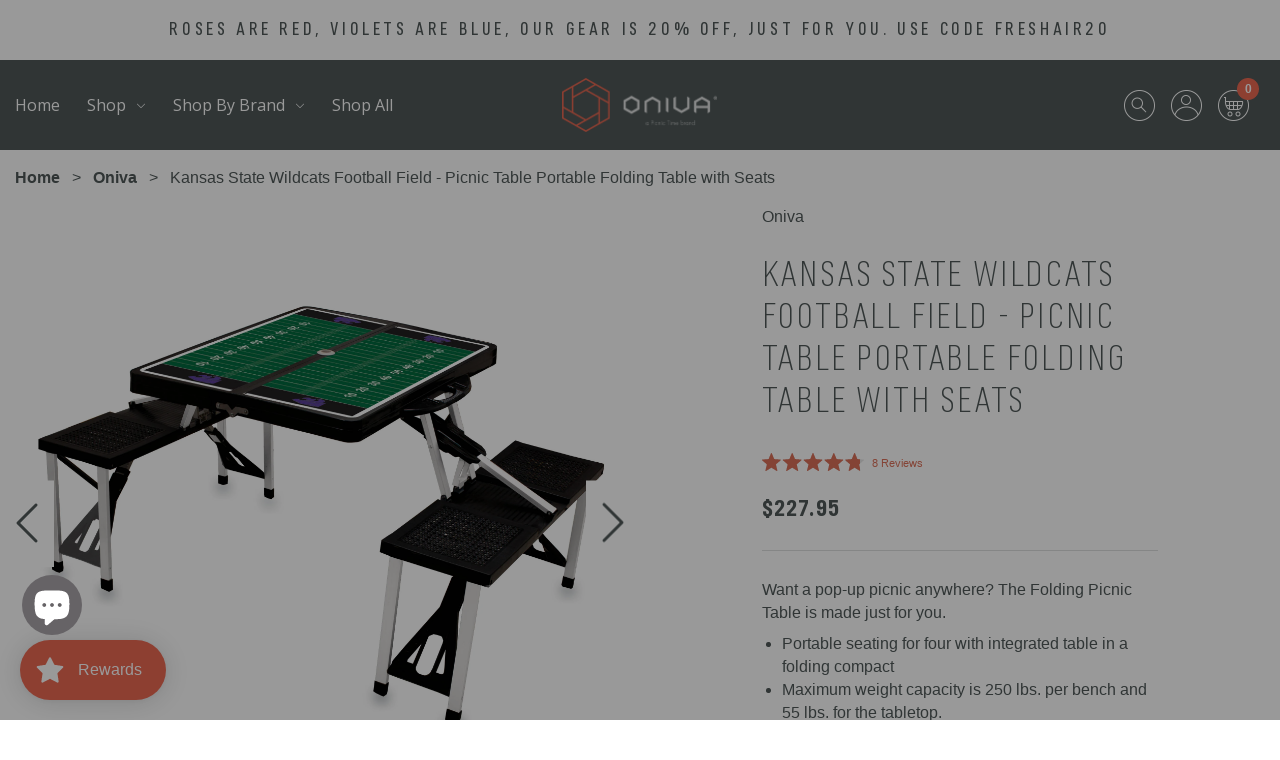

--- FILE ---
content_type: text/html; charset=utf-8
request_url: https://www.picnictime.com/products/football-field-kansas-state-wildcats-black-picnic-table-portable-folding-table-with-seats
body_size: 54626
content:
<!-- /layout/theme.liquid -->

<!doctype html>
<html class="no-js" lang="">

<head>




  
  <script>
    var events = {};
    var original = window.addEventListener;

    window.addEventListener = function(type, listener, useCapture) {
      events[type] = true;
      return original(type, listener, useCapture);
    };

    function hasEventBeenAdded(type) {
      return type in events;
    }
  </script>
  <meta charset="utf-8">
  <meta http-equiv="X-UA-Compatible" content="IE=edge,chrome=1">
  
    <link rel="shortcut icon" href="//www.picnictime.com/cdn/shop/t/14/assets/favicon.png?v=151193597492884939931765391205" type="image/png" />
    <link rel="apple-touch-icon" href="//www.picnictime.com/cdn/shop/t/14/assets/favicon.png?v=151193597492884939931765391205" type="image/png" />
  
  <title>
  Kansas State Wildcats - Picnic Table Portable Folding Table with Seats &ndash; PICNIC TIME FAMILY OF BRANDS
    
  </title>

  
  <meta name="description" content="Want a pop-up picnic anywhere? The Folding Picnic Table is made just for you.">
  
  <meta name="viewport" content="width=device-width, initial-scale=1">


  <!-- /snippets/social-meta-tags.liquid -->


  <meta property="og:type" content="product">
  <meta property="og:title" content="Kansas State Wildcats Football Field - Picnic Table Portable Folding Table with Seats">
  
    <meta property="og:image" content="http://www.picnictime.com/cdn/shop/files/01b507d1b4d67be7de2abe2bde0b0c873469259e_af95baa2-ef4f-4476-a196-ce670a86c086_600x600.jpg?v=1764840241">
    <meta property="og:image:secure_url" content="https://www.picnictime.com/cdn/shop/files/01b507d1b4d67be7de2abe2bde0b0c873469259e_af95baa2-ef4f-4476-a196-ce670a86c086_600x600.jpg?v=1764840241">
  
    <meta property="og:image" content="http://www.picnictime.com/cdn/shop/products/a8048a3ff8b0853e14b1a4b977e9f55d1e1d727b_389c1d44-1bd8-4d74-a565-b9c322892e74_600x600.jpg?v=1764840241">
    <meta property="og:image:secure_url" content="https://www.picnictime.com/cdn/shop/products/a8048a3ff8b0853e14b1a4b977e9f55d1e1d727b_389c1d44-1bd8-4d74-a565-b9c322892e74_600x600.jpg?v=1764840241">
  
  <meta property="og:description" content="Want a pop-up picnic anywhere? The Folding Picnic Table is made just for you. This camping table sports a durable frame, molded polypropylene basket weave seats with solid ABS plastic tabletop, a hole to fit one of our standard size beach umbrellas, and a highly-portable and compact fold-away design. This outdoor table is ideal for camping, the beach, backyard BBQs, and, of course picnics. From the dinner table to the tailgate, this 3 foot folding table is always ready to go. It’s small, it’s mighty, it’s the perfectly portable Folding Picnic Table!">
  <meta property="og:price:amount" content="227.95">
  <meta property="og:price:currency" content="USD">

<meta property="og:url" content="https://www.picnictime.com/products/football-field-kansas-state-wildcats-black-picnic-table-portable-folding-table-with-seats">
<meta property="og:site_name" content="Picnic Time Family of Brands">




  <meta name="twitter:card" content="summary">


  <meta name="twitter:title" content="Kansas State Wildcats Football Field - Picnic Table Portable Folding Table with Seats">
  <meta name="twitter:description" content="Want a pop-up picnic anywhere? The Folding Picnic Table is made just for you. This camping table sports a durable frame, molded polypropylene basket weave seats with solid ABS plastic tabletop, a hole">
  <meta name="twitter:image" content="https://www.picnictime.com/cdn/shop/files/01b507d1b4d67be7de2abe2bde0b0c873469259e_af95baa2-ef4f-4476-a196-ce670a86c086_600x600.jpg?v=1764840241">
  <meta name="twitter:image:width" content="600">
  <meta name="twitter:image:height" content="600">


  <link rel="canonical" href="https://www.picnictime.com/products/football-field-kansas-state-wildcats-black-picnic-table-portable-folding-table-with-seats">
  <meta name="viewport" content="width=device-width,initial-scale=1,shrink-to-fit=no">
  <meta name="theme-color" content="">
  <meta name="theme-color" content="#fafafa">

  <!-- CSS ================================================== -->
  <link href="//www.picnictime.com/cdn/shop/t/14/assets/reset.css?v=102622278116019560521765391205" rel="stylesheet" type="text/css" media="all" />
  <link href="//www.picnictime.com/cdn/shop/t/14/assets/go-cart.css?v=152651724287736787221765391205" rel="stylesheet" type="text/css" media="all" />
  <link href="//www.picnictime.com/cdn/shop/t/14/assets/lity.css?v=28705549254472321951765391205" rel="stylesheet" type="text/css" media="all" />
  <link href="//www.picnictime.com/cdn/shop/t/14/assets/slick.css?v=18725598647237129801765391205" rel="stylesheet" type="text/css" media="all" />
  <link href="//www.picnictime.com/cdn/shop/t/14/assets/plyr.css?v=177142328700421166211765391205" rel="stylesheet" type="text/css" media="all" />
  <link href="//www.picnictime.com/cdn/shop/t/14/assets/bootstrap-grid.scss.css?v=175160093907074439291765391205" rel="stylesheet" type="text/css" media="all" />
  <link href="//www.picnictime.com/cdn/shop/t/14/assets/theme.scss.css?v=74114558902604481591766096787" rel="stylesheet" type="text/css" media="all" />
  <link href="//www.picnictime.com/cdn/shop/t/14/assets/components.scss.css?v=146632243985632389841765391205" rel="stylesheet" type="text/css" media="all" />


  <!-- JS ================================================== -->
  <script src="https://code.jquery.com/jquery-3.5.1.min.js" type="text/javascript"></script>
  <script src="https://kit.fontawesome.com/6465dff43a.js" crossorigin="anonymous"></script>
  
  <!-- SCROLLMAGIC 
  <script src="https://cdnjs.cloudflare.com/ajax/libs/gsap/3.4.2/gsap.min.js" type="text/javascript"></script>
  <script src="https://cdnjs.cloudflare.com/ajax/libs/ScrollMagic/2.0.7/ScrollMagic.min.js" type="text/javascript"></script>
  <script src="https://cdnjs.cloudflare.com/ajax/libs/ScrollMagic/2.0.7/plugins/animation.gsap.min.js" type="text/javascript"></script>
  <script src="https://cdnjs.cloudflare.com/ajax/libs/ScrollMagic/2.0.7/plugins/jquery.ScrollMagic.min.js" type="text/javascript"></script>
  <script src="https://cdnjs.cloudflare.com/ajax/libs/ScrollMagic/2.0.7/plugins/debug.addIndicators.min.js" type="text/javascript"></script>
   -->

  
  <script src="//www.picnictime.com/cdn/shop/t/14/assets/currency.js?v=137714997073627649421765391205" type="text/javascript"></script>
  <script src="//www.picnictime.com/cdn/shop/t/14/assets/window.fetch.js?v=104052379824480497041765391205" type="text/javascript"></script>
  <script src="//www.picnictime.com/cdn/shop/t/14/assets/form-serialize.js?v=147755124436391691591765391205" type="text/javascript"></script>
  <script src="//www.picnictime.com/cdn/shop/t/14/assets/gocart.js?v=181957700508569868491765391205" type="text/javascript"></script>

  
  
  
  <script>window.performance && window.performance.mark && window.performance.mark('shopify.content_for_header.start');</script><meta name="google-site-verification" content="Nw473-6yeVM6mDXje_Euff9c8uWfZYME2IbdnPeG-bI">
<meta id="shopify-digital-wallet" name="shopify-digital-wallet" content="/56194301975/digital_wallets/dialog">
<meta name="shopify-checkout-api-token" content="71d1adae870862122dd1df2338e492cd">
<link rel="alternate" type="application/json+oembed" href="https://www.picnictime.com/products/football-field-kansas-state-wildcats-black-picnic-table-portable-folding-table-with-seats.oembed">
<script async="async" src="/checkouts/internal/preloads.js?locale=en-US"></script>
<link rel="preconnect" href="https://shop.app" crossorigin="anonymous">
<script async="async" src="https://shop.app/checkouts/internal/preloads.js?locale=en-US&shop_id=56194301975" crossorigin="anonymous"></script>
<script id="apple-pay-shop-capabilities" type="application/json">{"shopId":56194301975,"countryCode":"US","currencyCode":"USD","merchantCapabilities":["supports3DS"],"merchantId":"gid:\/\/shopify\/Shop\/56194301975","merchantName":"Picnic Time Family of Brands","requiredBillingContactFields":["postalAddress","email","phone"],"requiredShippingContactFields":["postalAddress","email","phone"],"shippingType":"shipping","supportedNetworks":["visa","masterCard","amex","discover","elo","jcb"],"total":{"type":"pending","label":"Picnic Time Family of Brands","amount":"1.00"},"shopifyPaymentsEnabled":true,"supportsSubscriptions":true}</script>
<script id="shopify-features" type="application/json">{"accessToken":"71d1adae870862122dd1df2338e492cd","betas":["rich-media-storefront-analytics"],"domain":"www.picnictime.com","predictiveSearch":true,"shopId":56194301975,"locale":"en"}</script>
<script>var Shopify = Shopify || {};
Shopify.shop = "picnic-time-brands.myshopify.com";
Shopify.locale = "en";
Shopify.currency = {"active":"USD","rate":"1.0"};
Shopify.country = "US";
Shopify.theme = {"name":"Sale Update | 03.18.2025","id":171152637975,"schema_name":null,"schema_version":null,"theme_store_id":null,"role":"main"};
Shopify.theme.handle = "null";
Shopify.theme.style = {"id":null,"handle":null};
Shopify.cdnHost = "www.picnictime.com/cdn";
Shopify.routes = Shopify.routes || {};
Shopify.routes.root = "/";</script>
<script type="module">!function(o){(o.Shopify=o.Shopify||{}).modules=!0}(window);</script>
<script>!function(o){function n(){var o=[];function n(){o.push(Array.prototype.slice.apply(arguments))}return n.q=o,n}var t=o.Shopify=o.Shopify||{};t.loadFeatures=n(),t.autoloadFeatures=n()}(window);</script>
<script>
  window.ShopifyPay = window.ShopifyPay || {};
  window.ShopifyPay.apiHost = "shop.app\/pay";
  window.ShopifyPay.redirectState = null;
</script>
<script id="shop-js-analytics" type="application/json">{"pageType":"product"}</script>
<script defer="defer" async type="module" src="//www.picnictime.com/cdn/shopifycloud/shop-js/modules/v2/client.init-shop-cart-sync_BN7fPSNr.en.esm.js"></script>
<script defer="defer" async type="module" src="//www.picnictime.com/cdn/shopifycloud/shop-js/modules/v2/chunk.common_Cbph3Kss.esm.js"></script>
<script defer="defer" async type="module" src="//www.picnictime.com/cdn/shopifycloud/shop-js/modules/v2/chunk.modal_DKumMAJ1.esm.js"></script>
<script type="module">
  await import("//www.picnictime.com/cdn/shopifycloud/shop-js/modules/v2/client.init-shop-cart-sync_BN7fPSNr.en.esm.js");
await import("//www.picnictime.com/cdn/shopifycloud/shop-js/modules/v2/chunk.common_Cbph3Kss.esm.js");
await import("//www.picnictime.com/cdn/shopifycloud/shop-js/modules/v2/chunk.modal_DKumMAJ1.esm.js");

  window.Shopify.SignInWithShop?.initShopCartSync?.({"fedCMEnabled":true,"windoidEnabled":true});

</script>
<script>
  window.Shopify = window.Shopify || {};
  if (!window.Shopify.featureAssets) window.Shopify.featureAssets = {};
  window.Shopify.featureAssets['shop-js'] = {"shop-cart-sync":["modules/v2/client.shop-cart-sync_CJVUk8Jm.en.esm.js","modules/v2/chunk.common_Cbph3Kss.esm.js","modules/v2/chunk.modal_DKumMAJ1.esm.js"],"init-fed-cm":["modules/v2/client.init-fed-cm_7Fvt41F4.en.esm.js","modules/v2/chunk.common_Cbph3Kss.esm.js","modules/v2/chunk.modal_DKumMAJ1.esm.js"],"init-shop-email-lookup-coordinator":["modules/v2/client.init-shop-email-lookup-coordinator_Cc088_bR.en.esm.js","modules/v2/chunk.common_Cbph3Kss.esm.js","modules/v2/chunk.modal_DKumMAJ1.esm.js"],"init-windoid":["modules/v2/client.init-windoid_hPopwJRj.en.esm.js","modules/v2/chunk.common_Cbph3Kss.esm.js","modules/v2/chunk.modal_DKumMAJ1.esm.js"],"shop-button":["modules/v2/client.shop-button_B0jaPSNF.en.esm.js","modules/v2/chunk.common_Cbph3Kss.esm.js","modules/v2/chunk.modal_DKumMAJ1.esm.js"],"shop-cash-offers":["modules/v2/client.shop-cash-offers_DPIskqss.en.esm.js","modules/v2/chunk.common_Cbph3Kss.esm.js","modules/v2/chunk.modal_DKumMAJ1.esm.js"],"shop-toast-manager":["modules/v2/client.shop-toast-manager_CK7RT69O.en.esm.js","modules/v2/chunk.common_Cbph3Kss.esm.js","modules/v2/chunk.modal_DKumMAJ1.esm.js"],"init-shop-cart-sync":["modules/v2/client.init-shop-cart-sync_BN7fPSNr.en.esm.js","modules/v2/chunk.common_Cbph3Kss.esm.js","modules/v2/chunk.modal_DKumMAJ1.esm.js"],"init-customer-accounts-sign-up":["modules/v2/client.init-customer-accounts-sign-up_CfPf4CXf.en.esm.js","modules/v2/client.shop-login-button_DeIztwXF.en.esm.js","modules/v2/chunk.common_Cbph3Kss.esm.js","modules/v2/chunk.modal_DKumMAJ1.esm.js"],"pay-button":["modules/v2/client.pay-button_CgIwFSYN.en.esm.js","modules/v2/chunk.common_Cbph3Kss.esm.js","modules/v2/chunk.modal_DKumMAJ1.esm.js"],"init-customer-accounts":["modules/v2/client.init-customer-accounts_DQ3x16JI.en.esm.js","modules/v2/client.shop-login-button_DeIztwXF.en.esm.js","modules/v2/chunk.common_Cbph3Kss.esm.js","modules/v2/chunk.modal_DKumMAJ1.esm.js"],"avatar":["modules/v2/client.avatar_BTnouDA3.en.esm.js"],"init-shop-for-new-customer-accounts":["modules/v2/client.init-shop-for-new-customer-accounts_CsZy_esa.en.esm.js","modules/v2/client.shop-login-button_DeIztwXF.en.esm.js","modules/v2/chunk.common_Cbph3Kss.esm.js","modules/v2/chunk.modal_DKumMAJ1.esm.js"],"shop-follow-button":["modules/v2/client.shop-follow-button_BRMJjgGd.en.esm.js","modules/v2/chunk.common_Cbph3Kss.esm.js","modules/v2/chunk.modal_DKumMAJ1.esm.js"],"checkout-modal":["modules/v2/client.checkout-modal_B9Drz_yf.en.esm.js","modules/v2/chunk.common_Cbph3Kss.esm.js","modules/v2/chunk.modal_DKumMAJ1.esm.js"],"shop-login-button":["modules/v2/client.shop-login-button_DeIztwXF.en.esm.js","modules/v2/chunk.common_Cbph3Kss.esm.js","modules/v2/chunk.modal_DKumMAJ1.esm.js"],"lead-capture":["modules/v2/client.lead-capture_DXYzFM3R.en.esm.js","modules/v2/chunk.common_Cbph3Kss.esm.js","modules/v2/chunk.modal_DKumMAJ1.esm.js"],"shop-login":["modules/v2/client.shop-login_CA5pJqmO.en.esm.js","modules/v2/chunk.common_Cbph3Kss.esm.js","modules/v2/chunk.modal_DKumMAJ1.esm.js"],"payment-terms":["modules/v2/client.payment-terms_BxzfvcZJ.en.esm.js","modules/v2/chunk.common_Cbph3Kss.esm.js","modules/v2/chunk.modal_DKumMAJ1.esm.js"]};
</script>
<script>(function() {
  var isLoaded = false;
  function asyncLoad() {
    if (isLoaded) return;
    isLoaded = true;
    var urls = ["https:\/\/static.klaviyo.com\/onsite\/js\/klaviyo.js?company_id=SZEsev\u0026shop=picnic-time-brands.myshopify.com","https:\/\/static.shareasale.com\/json\/shopify\/deduplication.js?shop=picnic-time-brands.myshopify.com","https:\/\/static.shareasale.com\/json\/shopify\/shareasale-tracking.js?sasmid=132410\u0026ssmtid=19038\u0026shop=picnic-time-brands.myshopify.com","https:\/\/wrapin.prezenapps.com\/public\/js\/load-wrapin-v5-app.js?shop=picnic-time-brands.myshopify.com","https:\/\/cdn.rebuyengine.com\/onsite\/js\/rebuy.js?shop=picnic-time-brands.myshopify.com","https:\/\/cdn.shopify.com\/s\/files\/1\/0561\/9430\/1975\/t\/13\/assets\/loy_56194301975.js?v=1742941213\u0026shop=picnic-time-brands.myshopify.com","https:\/\/id-shop.govx.com\/app\/picnic-time-brands.myshopify.com\/govx.js?shop=picnic-time-brands.myshopify.com","https:\/\/searchanise-ef84.kxcdn.com\/widgets\/shopify\/init.js?a=7H0p1n1q2I\u0026shop=picnic-time-brands.myshopify.com"];
    for (var i = 0; i < urls.length; i++) {
      var s = document.createElement('script');
      s.type = 'text/javascript';
      s.async = true;
      s.src = urls[i];
      var x = document.getElementsByTagName('script')[0];
      x.parentNode.insertBefore(s, x);
    }
  };
  if(window.attachEvent) {
    window.attachEvent('onload', asyncLoad);
  } else {
    window.addEventListener('load', asyncLoad, false);
  }
})();</script>
<script id="__st">var __st={"a":56194301975,"offset":-28800,"reqid":"446eaf67-de92-42ee-a754-e7c075e43d0c-1769988813","pageurl":"www.picnictime.com\/products\/football-field-kansas-state-wildcats-black-picnic-table-portable-folding-table-with-seats","u":"21e29bc57844","p":"product","rtyp":"product","rid":6777949782039};</script>
<script>window.ShopifyPaypalV4VisibilityTracking = true;</script>
<script id="captcha-bootstrap">!function(){'use strict';const t='contact',e='account',n='new_comment',o=[[t,t],['blogs',n],['comments',n],[t,'customer']],c=[[e,'customer_login'],[e,'guest_login'],[e,'recover_customer_password'],[e,'create_customer']],r=t=>t.map((([t,e])=>`form[action*='/${t}']:not([data-nocaptcha='true']) input[name='form_type'][value='${e}']`)).join(','),a=t=>()=>t?[...document.querySelectorAll(t)].map((t=>t.form)):[];function s(){const t=[...o],e=r(t);return a(e)}const i='password',u='form_key',d=['recaptcha-v3-token','g-recaptcha-response','h-captcha-response',i],f=()=>{try{return window.sessionStorage}catch{return}},m='__shopify_v',_=t=>t.elements[u];function p(t,e,n=!1){try{const o=window.sessionStorage,c=JSON.parse(o.getItem(e)),{data:r}=function(t){const{data:e,action:n}=t;return t[m]||n?{data:e,action:n}:{data:t,action:n}}(c);for(const[e,n]of Object.entries(r))t.elements[e]&&(t.elements[e].value=n);n&&o.removeItem(e)}catch(o){console.error('form repopulation failed',{error:o})}}const l='form_type',E='cptcha';function T(t){t.dataset[E]=!0}const w=window,h=w.document,L='Shopify',v='ce_forms',y='captcha';let A=!1;((t,e)=>{const n=(g='f06e6c50-85a8-45c8-87d0-21a2b65856fe',I='https://cdn.shopify.com/shopifycloud/storefront-forms-hcaptcha/ce_storefront_forms_captcha_hcaptcha.v1.5.2.iife.js',D={infoText:'Protected by hCaptcha',privacyText:'Privacy',termsText:'Terms'},(t,e,n)=>{const o=w[L][v],c=o.bindForm;if(c)return c(t,g,e,D).then(n);var r;o.q.push([[t,g,e,D],n]),r=I,A||(h.body.append(Object.assign(h.createElement('script'),{id:'captcha-provider',async:!0,src:r})),A=!0)});var g,I,D;w[L]=w[L]||{},w[L][v]=w[L][v]||{},w[L][v].q=[],w[L][y]=w[L][y]||{},w[L][y].protect=function(t,e){n(t,void 0,e),T(t)},Object.freeze(w[L][y]),function(t,e,n,w,h,L){const[v,y,A,g]=function(t,e,n){const i=e?o:[],u=t?c:[],d=[...i,...u],f=r(d),m=r(i),_=r(d.filter((([t,e])=>n.includes(e))));return[a(f),a(m),a(_),s()]}(w,h,L),I=t=>{const e=t.target;return e instanceof HTMLFormElement?e:e&&e.form},D=t=>v().includes(t);t.addEventListener('submit',(t=>{const e=I(t);if(!e)return;const n=D(e)&&!e.dataset.hcaptchaBound&&!e.dataset.recaptchaBound,o=_(e),c=g().includes(e)&&(!o||!o.value);(n||c)&&t.preventDefault(),c&&!n&&(function(t){try{if(!f())return;!function(t){const e=f();if(!e)return;const n=_(t);if(!n)return;const o=n.value;o&&e.removeItem(o)}(t);const e=Array.from(Array(32),(()=>Math.random().toString(36)[2])).join('');!function(t,e){_(t)||t.append(Object.assign(document.createElement('input'),{type:'hidden',name:u})),t.elements[u].value=e}(t,e),function(t,e){const n=f();if(!n)return;const o=[...t.querySelectorAll(`input[type='${i}']`)].map((({name:t})=>t)),c=[...d,...o],r={};for(const[a,s]of new FormData(t).entries())c.includes(a)||(r[a]=s);n.setItem(e,JSON.stringify({[m]:1,action:t.action,data:r}))}(t,e)}catch(e){console.error('failed to persist form',e)}}(e),e.submit())}));const S=(t,e)=>{t&&!t.dataset[E]&&(n(t,e.some((e=>e===t))),T(t))};for(const o of['focusin','change'])t.addEventListener(o,(t=>{const e=I(t);D(e)&&S(e,y())}));const B=e.get('form_key'),M=e.get(l),P=B&&M;t.addEventListener('DOMContentLoaded',(()=>{const t=y();if(P)for(const e of t)e.elements[l].value===M&&p(e,B);[...new Set([...A(),...v().filter((t=>'true'===t.dataset.shopifyCaptcha))])].forEach((e=>S(e,t)))}))}(h,new URLSearchParams(w.location.search),n,t,e,['guest_login'])})(!0,!0)}();</script>
<script integrity="sha256-4kQ18oKyAcykRKYeNunJcIwy7WH5gtpwJnB7kiuLZ1E=" data-source-attribution="shopify.loadfeatures" defer="defer" src="//www.picnictime.com/cdn/shopifycloud/storefront/assets/storefront/load_feature-a0a9edcb.js" crossorigin="anonymous"></script>
<script crossorigin="anonymous" defer="defer" src="//www.picnictime.com/cdn/shopifycloud/storefront/assets/shopify_pay/storefront-65b4c6d7.js?v=20250812"></script>
<script data-source-attribution="shopify.dynamic_checkout.dynamic.init">var Shopify=Shopify||{};Shopify.PaymentButton=Shopify.PaymentButton||{isStorefrontPortableWallets:!0,init:function(){window.Shopify.PaymentButton.init=function(){};var t=document.createElement("script");t.src="https://www.picnictime.com/cdn/shopifycloud/portable-wallets/latest/portable-wallets.en.js",t.type="module",document.head.appendChild(t)}};
</script>
<script data-source-attribution="shopify.dynamic_checkout.buyer_consent">
  function portableWalletsHideBuyerConsent(e){var t=document.getElementById("shopify-buyer-consent"),n=document.getElementById("shopify-subscription-policy-button");t&&n&&(t.classList.add("hidden"),t.setAttribute("aria-hidden","true"),n.removeEventListener("click",e))}function portableWalletsShowBuyerConsent(e){var t=document.getElementById("shopify-buyer-consent"),n=document.getElementById("shopify-subscription-policy-button");t&&n&&(t.classList.remove("hidden"),t.removeAttribute("aria-hidden"),n.addEventListener("click",e))}window.Shopify?.PaymentButton&&(window.Shopify.PaymentButton.hideBuyerConsent=portableWalletsHideBuyerConsent,window.Shopify.PaymentButton.showBuyerConsent=portableWalletsShowBuyerConsent);
</script>
<script data-source-attribution="shopify.dynamic_checkout.cart.bootstrap">document.addEventListener("DOMContentLoaded",(function(){function t(){return document.querySelector("shopify-accelerated-checkout-cart, shopify-accelerated-checkout")}if(t())Shopify.PaymentButton.init();else{new MutationObserver((function(e,n){t()&&(Shopify.PaymentButton.init(),n.disconnect())})).observe(document.body,{childList:!0,subtree:!0})}}));
</script>
<link id="shopify-accelerated-checkout-styles" rel="stylesheet" media="screen" href="https://www.picnictime.com/cdn/shopifycloud/portable-wallets/latest/accelerated-checkout-backwards-compat.css" crossorigin="anonymous">
<style id="shopify-accelerated-checkout-cart">
        #shopify-buyer-consent {
  margin-top: 1em;
  display: inline-block;
  width: 100%;
}

#shopify-buyer-consent.hidden {
  display: none;
}

#shopify-subscription-policy-button {
  background: none;
  border: none;
  padding: 0;
  text-decoration: underline;
  font-size: inherit;
  cursor: pointer;
}

#shopify-subscription-policy-button::before {
  box-shadow: none;
}

      </style>
<script id="sections-script" data-sections="mobile-nav,header" defer="defer" src="//www.picnictime.com/cdn/shop/t/14/compiled_assets/scripts.js?v=27479"></script>
<script>window.performance && window.performance.mark && window.performance.mark('shopify.content_for_header.end');</script>
<script src="//staticxx.s3.amazonaws.com/aio_stats_lib_v1.min.js?v=1.0"></script>


<div style="position: absolute; left: -9999px; top: -9999px; opacity: 0; pointer-events: none;">
  <form id="winnie-form">
    <label for="username_winnie">Don't leave this field blank:</label>
    <input type="text" name="username_winnie" id="username_winnie" tabindex="-1" autocomplete="off">
    <input type="submit" value="Submit" style="display: none;">
  </form>
</div>

<script>
    // Define dataLayer early. GTM will use this.
    window.dataLayer = window.dataLayer || [];

    // Check sessionStorage immediately for a pre-existing bot flag from a previous page load
    if (sessionStorage.getItem('isBotSession') === 'true') {
      console.log('Bot session detected from sessionStorage. Setting dataLayer flag immediately.');
      window.dataLayer.push({
        'event': 'bot_session_detected', // Used by GTM as an exception trigger
        'isBotSession': true // DataLayer variable for GTM conditions
      });
      window.location.replace('/404.html');
    } else {
      // Ensure dataLayer has the flag set to false for non-bot sessions, so GTM can use it reliably.
      console.log('You are good.');
      window.dataLayer.push({
        'isBotSession': false 
      });
    }

    // Wait for DOM content to be loaded to interact with the honeypot field
    document.addEventListener('DOMContentLoaded', function() {
      const honeypotField = document.getElementById('username_winnie');

      if (honeypotField) {
        // Small delay to allow potential bot filling before checking
        setTimeout(() => {
          if (honeypotField.value.length > 0) {
            console.warn('Bot detected via honeypot field! Setting sessionStorage and dataLayer.');
            sessionStorage.setItem('isBotSession', 'true');
            
            // Push event and update dataLayer immediately upon detection
            window.dataLayer.push({
              'event': 'bot_session_detected',
              'isBotSession': true 
            });

            window.location.replace('/404.html');
          }
        }, 500); // 500ms delay
      }
    });
</script>

<!-- Google tag (gtag.js) -->
<script async src="https://www.googletagmanager.com/gtag/js?id=UA-18436208-1"></script>
<script>
  window.dataLayer = window.dataLayer || [];
  function gtag(){dataLayer.push(arguments);}
   if (sessionStorage.getItem('isBotSession') !== 'true') {
     console.log('Google Analytics initialization.');
  gtag('js', new Date());

  gtag('config', 'UA-18436208-1');
     } else {
    console.log('Google Analytics initialization skipped for bot session.');
  }
</script>

<!-- Google Tag Manager (Ryker Analytics LLC) -->
  
<script>
  window.dataLayer = window.dataLayer || [];
  (function(w,d,s,l,i){w[l]=w[l]||[];w[l].push({'gtm.start':
  new Date().getTime(),event:'gtm.js'});var f=d.getElementsByTagName(s)[0],
  j=d.createElement(s),dl=l!='dataLayer'?'&l='+l:'';j.async=true;j.src=
  'https://www.googletagmanager.com/gtm.js?id='+i+dl;f.parentNode.insertBefore(j,f);
  })(window,document,'script','dataLayer','GTM-5GXHRRV');
</script>
<!-- End Google Tag Manager (Ryker Analytics LLC) -->

  <!-- Hotjar Tracking Code for https://picnictime.com/ -->
<script>
    // ONLY initialize Hotjar if NOT a bot session
    if (sessionStorage.getItem('isBotSession') !== 'true') {
      (function(h,o,t,j,a,r){
          h.hj=h.hj||function(){(h.hj.q=h.hj.q||[]).push(arguments)};
          h._hjSettings={hjid:3130105,hjsv:6};
          a=o.getElementsByTagName('head')[0];
          r=o.createElement('script');r.async=1;
          r.src=t+h._hjSettings.hjid+j+h._hjSettings.hjsv;
          a.appendChild(r);
      })(window,document,'https://static.hotjar.com/c/hotjar-','.js?sv=');
    } else {
      console.log('Hotjar initialization skipped for bot session.');
    }
</script>



<!-- BEGIN app block: shopify://apps/consentmo-gdpr/blocks/gdpr_cookie_consent/4fbe573f-a377-4fea-9801-3ee0858cae41 -->


<!-- END app block --><!-- BEGIN app block: shopify://apps/gv-gift-card-app/blocks/app-embed/6aff52d6-7806-4565-a1ee-3e7e4cd23480 -->
<script>
  var gvl_is_gift_detail_page = '';
  var gvl_is_balace_page = '';
  window.gvlCustomerId = '';
  window.gvlCustomerName = '';
  window.gvlCustomerLastName = '';
  window.gvlCustomerFirstName = '';
  window.gvlShopId = '56194301975';
  window.gvlPageType = 'product';
  let isFirstLoadViewCartDetailGV = false;
  let isFirstLoadGiftCardBalanceGV = false;
  if (window.location.pathname.includes("/gv-gift-card-detail") || gvl_is_gift_detail_page == 1) {
    loadViewCartDetailGV();
  }
  if (window.location.pathname.includes("/gv-gift-card-balance") || gvl_is_balace_page == 1) {
    loadGiftCardBalanceGV();
  }

  function loadViewCartDetailGV(){
    function logChangesViewCartDetailGV(mutations, observer){
      if(document.body && !isFirstLoadViewCartDetailGV){
        isFirstLoadViewCartDetailGV = true;
        observerViewCartDetailGV.disconnect();
        document.body.insertAdjacentHTML("beforeend", `
          <div id="gv-view-gift-card-detail-container" style="position: fixed; top: 0; left: 0; right: 0; bottom: 0; background: #FFF; z-index: 99999999999; display: block; width: 100%; height: 100%; overflow: auto;"></div>
        `);
      }
    }
    const observerViewCartDetailGV = new MutationObserver(logChangesViewCartDetailGV);
    observerViewCartDetailGV.observe(document.documentElement, { subtree: true, childList: true });
    setTimeout(function(){
      observerViewCartDetailGV.disconnect();
    }, 5000);
  }

  function loadGiftCardBalanceGV(){
    let headGiftCardBalanceGV = document.getElementsByTagName("head")[0];
    let styleGiftCardBalanceGV = document.createElement("style");
    styleGiftCardBalanceGV.type = "text/css";
    styleGiftCardBalanceGV.textContent = `
      main,#main-content{
        opacity: 0 !important;
      }
    `;
    headGiftCardBalanceGV.appendChild(styleGiftCardBalanceGV);
  }

</script>

<script>
  var gvl_is_product_card = '';
  var gvl_shop_name = 'Picnic Time Family of Brands';
  var gvl_shop_logo = '//www.picnictime.com/cdn/shop/files/stackedicon_vertical_color-01_a3c88dfa-e20b-4e46-b252-ab36d66a5246.png?v=1718233284';
  var gvl_design_mode = 'false';
  var gvl_product = {
    id: '6777949782039',
    title: `Kansas State Wildcats Football Field - Picnic Table Portable Folding Table with Seats`,
    handle: `football-field-kansas-state-wildcats-black-picnic-table-portable-folding-table-with-seats`
  };
  
  var gvl_variants = [];gvl_variants.push({id: "40206369554455", title: "Default Title", price: "22795", priceFormatted: "227.95"});
  if(gvl_is_product_card && (!gvl_design_mode || gvl_design_mode == 'false')){
    (function(){
      const buttonsAddToCartGV = [ "form[action$='/cart/add'] button[name='add'].product-form__submit", 'form[data-type="add-to-cart-form"] button[type="submit"]', 'form[data-type="add-to-cart-form"] input[type="submit"]', "form[action$='/cart/add'] .product-buy-buttons--cta", "form[action$='/cart/add'] button[name='add']", "form[action$='/cart/add'] button.add_to_cart", '.product .product-form__buttons button[type="submit"]', '.product .product-form__buttons button[name="add"]', ".product .product-form__buttons .qty-input__btn", ".product .product-form__buttons .single_add_to_cart_button", ".product .product-form__buttons .add-to-cart-btn", ".product .product-form__buttons .product-form__submit", ".product .product-form__buttons .product-form__cart-submit", '.product .product-form button[type="submit"]', '.product .product-form button[name="add"]', ".product .product-form .qty-input__btn", ".product .product-form .single_add_to_cart_button", ".product .product-form .add-to-cart-btn", ".product .product-form .product-form__submit", ".product .product-form .product-form__cart-submit", '.product .product-info__add-to-cart button[type="submit"]', '.product .product-info__add-to-cart button[name="add"]', ".product .product-info__add-to-cart .qty-input__btn", ".product .product-info__add-to-cart .single_add_to_cart_button", ".product .product-info__add-to-cart .add-to-cart-btn", ".product .product-info__add-to-cart .product-form__submit", ".product .product-info__add-to-cart .product-form__cart-submit", '.product .product-add-to-cart-container button[type="submit"]', '.product .product-add-to-cart-container button[name="add"]', ".product .product-add-to-cart-container .qty-input__btn", ".product .product-add-to-cart-container .single_add_to_cart_button", ".product .product-add-to-cart-container .add-to-cart-btn", ".product .product-add-to-cart-container .product-form__submit", ".product .product-add-to-cart-container .product-form__cart-submit", '.product .product-detail__form button[type="submit"]', '.product .product-detail__form button[name="add"]', ".product .product-detail__form .qty-input__btn", ".product .product-detail__form .single_add_to_cart_button", ".product .product-detail__form .add-to-cart-btn", ".product .product-detail__form .product-form__submit", ".product .product-detail__form .product-form__cart-submit", '.product .add_to_cart_holder button[name="add"]', ".product .add_to_cart_holder .qty-input__btn", ".product .add_to_cart_holder .single_add_to_cart_button", ".product .add_to_cart_holder .add-to-cart-btn", ".product .add_to_cart_holder .product-form__submit", ".product .add_to_cart_holder .product-form__cart-submit", '.product .product-form__item button[name="add"]', ".product .product-form__item .qty-input__btn", ".product .product-form__item .single_add_to_cart_button", ".product .product-form__item .add-to-cart-btn", ".product .product-form__item .product-form__submit", ".product .product-form__item .product-form__cart-submit", '.product .payment-buttons button[name="add"]', ".product .payment-buttons .qty-input__btn", ".product .payment-buttons .single_add_to_cart_button", ".product .payment-buttons .add-to-cart-btn", ".product .payment-buttons .product-form__submit", ".product .payment-buttons .product-form__cart-submit", '.product .product-detail__detail button[name="add"]', ".product .product-detail__detail .qty-input__btn", ".product .product-detail__detail .single_add_to_cart_button", ".product .product-detail__detail .add-to-cart-btn", ".product .product-detail__detail .product-form__submit", ".product .product-detail__detail .product-form__cart-submit", '.product .product-content button[name="add"]', ".product .product-content .qty-input__btn", ".product .product-content .single_add_to_cart_button", ".product .product-content .add-to-cart-btn", ".product .product-content .product-form__submit", ".product .product-content .product-form__cart-submit", '.product-page .product-form__buttons button[type="submit"]', '.product-page .product-form__buttons button[name="add"]', ".product-page .product-form__buttons .qty-input__btn", ".product-page .product-form__buttons .single_add_to_cart_button", ".product-page .product-form__buttons .add-to-cart-btn", ".product-page .product-form__buttons .product-form__submit", ".product-page .product-form__buttons .product-form__cart-submit", '.product-page .product-form button[type="submit"]', '.product-page .product-form button[name="add"]', ".product-page .product-form .qty-input__btn", ".product-page .product-form .single_add_to_cart_button", ".product-page .product-form .add-to-cart-btn", ".product-page .product-form .product-form__submit", ".product-page .product-form .product-form__cart-submit", '.product-page .product-info__add-to-cart button[type="submit"]', '.product-page .product-info__add-to-cart button[name="add"]', ".product-page .product-info__add-to-cart .qty-input__btn", ".product-page .product-info__add-to-cart .single_add_to_cart_button", ".product-page .product-info__add-to-cart .add-to-cart-btn", ".product-page .product-info__add-to-cart .product-form__submit", ".product-page .product-info__add-to-cart .product-form__cart-submit", '.product-page .product-add-to-cart-container button[type="submit"]', '.product-page .product-add-to-cart-container button[name="add"]', ".product-page .product-add-to-cart-container .qty-input__btn", ".product-page .product-add-to-cart-container .single_add_to_cart_button", ".product-page .product-add-to-cart-container .add-to-cart-btn", ".product-page .product-add-to-cart-container .product-form__submit", ".product-page .product-add-to-cart-container .product-form__cart-submit", '.product-page .product-detail__form button[type="submit"]', '.product-page .product-detail__form button[name="add"]', ".product-page .product-detail__form .qty-input__btn", ".product-page .product-detail__form .single_add_to_cart_button", ".product-page .product-detail__form .add-to-cart-btn", ".product-page .product-detail__form .product-form__submit", ".product-page .product-detail__form .product-form__cart-submit", '.product-page .add_to_cart_holder button[name="add"]', ".product-page .add_to_cart_holder .qty-input__btn", ".product-page .add_to_cart_holder .single_add_to_cart_button", ".product-page .add_to_cart_holder .add-to-cart-btn", ".product-page .add_to_cart_holder .product-form__submit", ".product-page .add_to_cart_holder .product-form__cart-submit", '.product-page .product-form__item button[name="add"]', ".product-page .product-form__item .qty-input__btn", ".product-page .product-form__item .single_add_to_cart_button", ".product-page .product-form__item .add-to-cart-btn", ".product-page .product-form__item .product-form__submit", ".product-page .product-form__item .product-form__cart-submit", '.product-page .payment-buttons button[name="add"]', ".product-page .payment-buttons .qty-input__btn", ".product-page .payment-buttons .single_add_to_cart_button", ".product-page .payment-buttons .add-to-cart-btn", ".product-page .payment-buttons .product-form__submit", ".product-page .payment-buttons .product-form__cart-submit", '.product-page .product-detail__detail button[name="add"]', ".product-page .product-detail__detail .qty-input__btn", ".product-page .product-detail__detail .single_add_to_cart_button", ".product-page .product-detail__detail .add-to-cart-btn", ".product-page .product-detail__detail .product-form__submit", ".product-page .product-detail__detail .product-form__cart-submit", '.product-page .product-content button[name="add"]', ".product-page .product-content .qty-input__btn", ".product-page .product-content .single_add_to_cart_button", ".product-page .product-content .add-to-cart-btn", ".product-page .product-content .product-form__submit", ".product-page .product-content .product-form__cart-submit", '.product-area .product-form__buttons button[name="add"]', ".product-area .product-form__buttons .qty-input__btn", '.product-area .product-form__buttons button[type="submit"]', ".product-area .product-form__buttons .single_add_to_cart_button", ".product-area .product-form__buttons .add-to-cart-btn", ".product-area .product-form__buttons .product-form__submit", ".product-area .product-form__buttons .product-form__cart-submit", '.product-area .product-form button[type="submit"]', '.product-area .product-form button[name="add"]', ".product-area .product-form .qty-input__btn", ".product-area .product-form .single_add_to_cart_button", ".product-area .product-form .add-to-cart-btn", ".product-area .product-form .product-form__submit", ".product-area .product-form .product-form__cart-submit", '.product-area .product-info__add-to-cart button[type="submit"]', '.product-area .product-info__add-to-cart button[name="add"]', ".product-area .product-info__add-to-cart .qty-input__btn", ".product-area .product-info__add-to-cart .single_add_to_cart_button", ".product-area .product-info__add-to-cart .add-to-cart-btn", ".product-area .product-info__add-to-cart .product-form__submit", ".product-area .product-info__add-to-cart .product-form__cart-submit", '.product-area .product-add-to-cart-container button[type="submit"]', '.product-area .product-add-to-cart-container button[name="add"]', ".product-area .product-add-to-cart-container .qty-input__btn", ".product-area .product-add-to-cart-container .single_add_to_cart_button", ".product-area .product-add-to-cart-container .add-to-cart-btn", ".product-area .product-add-to-cart-container .product-form__submit", ".product-area .product-add-to-cart-container .product-form__cart-submit", '.product-area .product-detail__form button[type="submit"]', '.product-area .product-detail__form button[name="add"]', ".product-area .product-detail__form .qty-input__btn", ".product-area .product-detail__form .single_add_to_cart_button", ".product-area .product-detail__form .add-to-cart-btn", ".product-area .product-detail__form .product-form__submit", ".product-area .product-detail__form .product-form__cart-submit", '.product-area .add_to_cart_holder button[name="add"]', ".product-area .add_to_cart_holder .qty-input__btn", ".product-area .add_to_cart_holder .single_add_to_cart_button", ".product-area .add_to_cart_holder .add-to-cart-btn", ".product-area .add_to_cart_holder .product-form__submit", ".product-area .add_to_cart_holder .product-form__cart-submit", '.product-area .product-form__item button[name="add"]', ".product-area .product-form__item .qty-input__btn", ".product-area .product-form__item .single_add_to_cart_button", ".product-area .product-form__item .add-to-cart-btn", ".product-area .product-form__item .product-form__submit", ".product-area .product-form__item .product-form__cart-submit", '.product-area .payment-buttons button[name="add"]', ".product-area .payment-buttons .qty-input__btn", ".product-area .payment-buttons .single_add_to_cart_button", ".product-area .payment-buttons .add-to-cart-btn", ".product-area .payment-buttons .product-form__submit", ".product-area .payment-buttons .product-form__cart-submit", '.product-area .product-detail__detail button[name="add"]', ".product-area .product-detail__detail .qty-input__btn", ".product-area .product-detail__detail .single_add_to_cart_button", ".product-area .product-detail__detail .add-to-cart-btn", ".product-area .product-detail__detail .product-form__submit", ".product-area .product-detail__detail .product-form__cart-submit", '.product-area .product-content button[name="add"]', ".product-area .product-content .qty-input__btn", ".product-area .product-content .single_add_to_cart_button", ".product-area .product-content .add-to-cart-btn", ".product-area .product-content .product-form__submit", ".product-area .product-content .product-form__cart-submit", '.page-width .product-form__buttons button[type="submit"]', '.page-width .product-form__buttons button[name="add"]', ".page-width .product-form__buttons .qty-input__btn", ".page-width .product-form__buttons .single_add_to_cart_button", ".page-width .product-form__buttons .add-to-cart-btn", ".page-width .product-form__buttons .product-form__submit", ".page-width .product-form__buttons .product-form__cart-submit", '.page-width .product-form button[type="submit"]', '.page-width .product-form button[name="add"]', ".page-width .product-form .qty-input__btn", ".page-width .product-form .single_add_to_cart_button", ".page-width .product-form .add-to-cart-btn", ".page-width .product-form .product-form__submit", ".page-width .product-form .product-form__cart-submit", '.page-width .product-info__add-to-cart button[type="submit"]', '.page-width .product-info__add-to-cart button[name="add"]', ".page-width .product-info__add-to-cart .qty-input__btn", ".page-width .product-info__add-to-cart .single_add_to_cart_button", ".page-width .product-info__add-to-cart .add-to-cart-btn", ".page-width .product-info__add-to-cart .product-form__submit", ".page-width .product-info__add-to-cart .product-form__cart-submit", '.page-width .product-add-to-cart-container button[type="submit"]', '.page-width .product-add-to-cart-container button[name="add"]', ".page-width .product-add-to-cart-container .qty-input__btn", ".page-width .product-add-to-cart-container .single_add_to_cart_button", ".page-width .product-add-to-cart-container .add-to-cart-btn", ".page-width .product-add-to-cart-container .product-form__submit", ".page-width .product-add-to-cart-container .product-form__cart-submit", '.page-width .product-detail__form button[type="submit"]', '.page-width .product-detail__form button[name="add"]', ".page-width .product-detail__form .qty-input__btn", ".page-width .product-detail__form .single_add_to_cart_button", ".page-width .product-detail__form .add-to-cart-btn", ".page-width .product-detail__form .product-form__submit", ".page-width .product-detail__form .product-form__cart-submit", '.page-width .add_to_cart_holder button[name="add"]', ".page-width .add_to_cart_holder .qty-input__btn", ".page-width .add_to_cart_holder .single_add_to_cart_button", ".page-width .add_to_cart_holder .add-to-cart-btn", ".page-width .add_to_cart_holder .product-form__submit", ".page-width .add_to_cart_holder .product-form__cart-submit", '.page-width .product-form__item button[name="add"]', ".page-width .product-form__item .qty-input__btn", ".page-width .product-form__item .single_add_to_cart_button", ".page-width .product-form__item .add-to-cart-btn", ".page-width .product-form__item .product-form__submit", ".page-width .product-form__item .product-form__cart-submit", '.page-width .payment-buttons button[name="add"]', ".page-width .payment-buttons .qty-input__btn", ".page-width .payment-buttons .single_add_to_cart_button", ".page-width .payment-buttons .add-to-cart-btn", ".page-width .payment-buttons .product-form__submit", ".page-width .payment-buttons .product-form__cart-submit", '.page-width .product-detail__detail button[name="add"]', ".page-width .product-detail__detail .qty-input__btn", ".page-width .product-detail__detail .single_add_to_cart_button", ".page-width .product-detail__detail .add-to-cart-btn", ".page-width .product-detail__detail .product-form__submit", ".page-width .product-detail__detail .product-form__cart-submit", '.page-width .product-content button[name="add"]', ".page-width .product-content .qty-input__btn", ".page-width .product-content .single_add_to_cart_button", ".page-width .product-content .add-to-cart-btn", ".page-width .product-content .product-form__submit", ".page-width .product-content .product-form__cart-submit", ".product-block-list .product-form__buy-buttons .product-form__add-button", "form[action$='/cart/add'] button[type='submit']", "form[action$='/cart/add'] input[type='submit']", "form[action$='/cart/add'] .product-buy-buttons--primary", "form[action$='/cart/add'] a#add-to-cart-btn.product--addtocart", "form[action$='/cart/add'] product-form__buttons #submitProduct[name='add']", "form[action$='/cart/add'] button.product-submit", "#AddToCart", "form[action$='/cart/add'] .btn--add-to-cart", "form[action$='/cart/add'] .btn-addtocart", "form[action$='/cart/add'] .add", "form[action$='/cart/add'] .add_to_cart", "form[action$='/cart/add'] .product__buy .product__add-to-cart", "form[action$='/cart/add'] .button--addToCart"];
      const buttonsBuyNowGV = ["form[action$='/cart/add'] .shopify-payment-button__button", '.product .product-form__buttons button[data-shopify="payment-button"]', '.product .product-form__buttons div[data-shopify="payment-button"]', ".product .product-form__buttons .shopify-payment-button", ".product .product-form__buttons .shopify-payment-button__button", '.product .shopify-payment-button button[data-shopify="payment-button"]', '.product .shopify-payment-button div[data-shopify="payment-button"]', ".product .shopify-payment-button .shopify-payment-button", ".product .shopify-payment-button .shopify-payment-button__button", '.product shopify-buy-it-now-button button[data-shopify="payment-button"]', '.product shopify-buy-it-now-button div[data-shopify="payment-button"]', ".product shopify-buy-it-now-button .shopify-payment-button", ".product shopify-buy-it-now-button .shopify-payment-button__button", '.product .payment-buttons button[data-shopify="payment-button"]', '.product .payment-buttons div[data-shopify="payment-button"]', ".product .payment-buttons .shopify-payment-button", ".product .payment-buttons .shopify-payment-button__button", '.product .with-payment-buttons button[data-shopify="payment-button"]', '.product .with-payment-buttons div[data-shopify="payment-button"]', ".product .with-payment-buttons .shopify-payment-button", ".product .with-payment-buttons .shopify-payment-button__button", '.product .product-detail__detail button[data-shopify="payment-button"]', '.product .product-detail__detail div[data-shopify="payment-button"]', ".product .product-detail__detail .shopify-payment-button", ".product .product-detail__detail .shopify-payment-button__button", '.product product-form button[data-shopify="payment-button"]', '.product product-form div[data-shopify="payment-button"]', ".product product-form .shopify-payment-button", ".product product-form .shopify-payment-button__button", '.product .product-form button[data-shopify="payment-button"]', '.product .product-form div[data-shopify="payment-button"]', ".product .product-form .shopify-payment-button", ".product .product-form .shopify-payment-button__button", '.product .product-content button[data-shopify="payment-button"]', '.product .product-content div[data-shopify="payment-button"]', ".product .product-content .shopify-payment-button", ".product .product-content .shopify-payment-button__button", '.product .product-form_item button[data-shopify="payment-button"]', '.product .product-form_item div[data-shopify="payment-button"]', ".product .product-form_item .shopify-payment-button", ".product .product-form_item .shopify-payment-button__button", '.product-page .product-form__buttons button[data-shopify="payment-button"]', '.product-page .product-form__buttons div[data-shopify="payment-button"]', ".product-page .product-form__buttons .shopify-payment-button", ".product-page .product-form__buttons .shopify-payment-button__button", '.product-page .shopify-payment-button button[data-shopify="payment-button"]', '.product-page .shopify-payment-button div[data-shopify="payment-button"]', ".product-page .shopify-payment-button .shopify-payment-button", ".product-page .shopify-payment-button .shopify-payment-button__button", '.product-page shopify-buy-it-now-button button[data-shopify="payment-button"]', '.product-page shopify-buy-it-now-button div[data-shopify="payment-button"]', ".product-page shopify-buy-it-now-button .shopify-payment-button", ".product-page shopify-buy-it-now-button .shopify-payment-button__button", '.product-page .payment-buttons button[data-shopify="payment-button"]', '.product-page .payment-buttons div[data-shopify="payment-button"]', ".product-page .payment-buttons .shopify-payment-button", ".product-page .payment-buttons .shopify-payment-button__button", '.product-page .with-payment-buttons button[data-shopify="payment-button"]', '.product-page .with-payment-buttons div[data-shopify="payment-button"]', ".product-page .with-payment-buttons .shopify-payment-button", ".product-page .with-payment-buttons .shopify-payment-button__button", '.product-page .product-detail__detail button[data-shopify="payment-button"]', '.product-page .product-detail__detail div[data-shopify="payment-button"]', ".product-page .product-detail__detail .shopify-payment-button", ".product-page .product-detail__detail .shopify-payment-button__button", '.product-page product-form button[data-shopify="payment-button"]', '.product-page product-form div[data-shopify="payment-button"]', ".product-page product-form .shopify-payment-button", ".product-page product-form .shopify-payment-button__button", '.product-page .product-form button[data-shopify="payment-button"]', '.product-page .product-form div[data-shopify="payment-button"]', ".product-page .product-form .shopify-payment-button", ".product-page .product-form .shopify-payment-button__button", '.product-page .product-content button[data-shopify="payment-button"]', '.product-page .product-content div[data-shopify="payment-button"]', ".product-page .product-content .shopify-payment-button", ".product-page .product-content .shopify-payment-button__button", '.product-page .product-form_item button[data-shopify="payment-button"]', '.product-page .product-form_item div[data-shopify="payment-button"]', ".product-page .product-form_item .shopify-payment-button", ".product-page .product-form_item .shopify-payment-button__button", '.product-area .product-form__buttons button[data-shopify="payment-button"]', '.product-area .product-form__buttons div[data-shopify="payment-button"]', ".product-area .product-form__buttons .shopify-payment-button", ".product-area .product-form__buttons .shopify-payment-button__button", '.product-area .shopify-payment-button button[data-shopify="payment-button"]', '.product-area .shopify-payment-button div[data-shopify="payment-button"]', ".product-area .shopify-payment-button .shopify-payment-button", ".product-area .shopify-payment-button .shopify-payment-button__button", '.product-area shopify-buy-it-now-button button[data-shopify="payment-button"]', '.product-area shopify-buy-it-now-button div[data-shopify="payment-button"]', ".product-area shopify-buy-it-now-button .shopify-payment-button", ".product-area shopify-buy-it-now-button .shopify-payment-button__button", '.product-area .payment-buttons button[data-shopify="payment-button"]', '.product-area .payment-buttons div[data-shopify="payment-button"]', ".product-area .payment-buttons .shopify-payment-button", ".product-area .payment-buttons .shopify-payment-button__button", '.product-area .with-payment-buttons button[data-shopify="payment-button"]', '.product-area .with-payment-buttons div[data-shopify="payment-button"]', ".product-area .with-payment-buttons .shopify-payment-button", ".product-area .with-payment-buttons .shopify-payment-button__button", '.product-area .product-detail__detail button[data-shopify="payment-button"]', '.product-area .product-detail__detail div[data-shopify="payment-button"]', ".product-area .product-detail__detail .shopify-payment-button", ".product-area .product-detail__detail .shopify-payment-button__button", '.product-area product-form button[data-shopify="payment-button"]', '.product-area product-form div[data-shopify="payment-button"]', ".product-area product-form .shopify-payment-button", ".product-area product-form .shopify-payment-button__button", '.product-area .product-form button[data-shopify="payment-button"]', '.product-area .product-form div[data-shopify="payment-button"]', ".product-area .product-form .shopify-payment-button", ".product-area .product-form .shopify-payment-button__button", '.product-area .product-content button[data-shopify="payment-button"]', '.product-area .product-content div[data-shopify="payment-button"]', ".product-area .product-content .shopify-payment-button", ".product-area .product-content .shopify-payment-button__button", '.product-area .product-form_item button[data-shopify="payment-button"]', '.product-area .product-form_item div[data-shopify="payment-button"]', ".product-area .product-form_item .shopify-payment-button", ".product-area .product-form_item .shopify-payment-button__button", '.page-width .product-form__buttons button[data-shopify="payment-button"]', '.page-width .product-form__buttons div[data-shopify="payment-button"]', ".page-width .product-form__buttons .shopify-payment-button", ".page-width .product-form__buttons .shopify-payment-button__button", '.page-width .shopify-payment-button button[data-shopify="payment-button"]', '.page-width .shopify-payment-button div[data-shopify="payment-button"]', ".page-width .shopify-payment-button .shopify-payment-button", ".page-width .shopify-payment-button .shopify-payment-button__button", '.page-width shopify-buy-it-now-button button[data-shopify="payment-button"]', '.page-width shopify-buy-it-now-button div[data-shopify="payment-button"]', ".page-width shopify-buy-it-now-button .shopify-payment-button", ".page-width shopify-buy-it-now-button .shopify-payment-button__button", '.page-width .payment-buttons button[data-shopify="payment-button"]', '.page-width .payment-buttons div[data-shopify="payment-button"]', ".page-width .payment-buttons .shopify-payment-button", ".page-width .payment-buttons .shopify-payment-button__button", '.page-width .with-payment-buttons button[data-shopify="payment-button"]', '.page-width .with-payment-buttons div[data-shopify="payment-button"]', ".page-width .with-payment-buttons .shopify-payment-button", ".page-width .with-payment-buttons .shopify-payment-button__button", '.page-width .product-detail__detail button[data-shopify="payment-button"]', '.page-width .product-detail__detail div[data-shopify="payment-button"]', ".page-width .product-detail__detail .shopify-payment-button", ".page-width .product-detail__detail .shopify-payment-button__button", '.page-width product-form button[data-shopify="payment-button"]', '.page-width product-form div[data-shopify="payment-button"]', ".page-width product-form .shopify-payment-button", ".page-width product-form .shopify-payment-button__button", '.page-width .product-form button[data-shopify="payment-button"]', '.page-width .product-form div[data-shopify="payment-button"]', ".page-width .product-form .shopify-payment-button", ".page-width .product-form .shopify-payment-button__button", '.page-width .product-content button[data-shopify="payment-button"]', '.page-width .product-content div[data-shopify="payment-button"]', ".page-width .product-content .shopify-payment-button", ".page-width .product-content .shopify-payment-button__button", '.page-width .product-form_item button[data-shopify="payment-button"]', '.page-width .product-form_item div[data-shopify="payment-button"]', ".page-width .product-form_item .shopify-payment-button", ".page-width .product-form_item .shopify-payment-button__button", ".product-block-list .product-form__buy-buttons .shopify-payment-button__button"];
      function getButtonAddToCart(){
        let btn = null;
        for(let i=0; i<buttonsAddToCartGV.length; i++){
          let arrButtonFound = document.querySelectorAll(buttonsAddToCartGV[i]);
          let buttonFound = Array.from(arrButtonFound).find(item => {
            return item && (!item.style || (item.style && item.style.display != "none"))
          })
          if(buttonFound){
            btn = buttonFound
            break;
          }
        }
        return btn
      }
      function getButtonBuyNow(){
        let btn = null
        for(let i=0; i<buttonsBuyNowGV.length; i++){
          let arrButtonFound = document.querySelectorAll(buttonsBuyNowGV[i]);
          let buttonFound = Array.from(arrButtonFound).find(item => {
            return item
          })
          if(buttonFound){
            btn = buttonFound
            break;
          }
        }
        return btn
      }
      function logChangesGV(mutations, observer){
        if(document.body){
          let btnCartGV = getButtonAddToCart();
          let btnCheckoutGV = getButtonBuyNow();
          if(btnCartGV && !btnCartGV.getAttribute("gvl-exist")){
            btnCartGV.style.opacity = "0";
          }
          if(btnCheckoutGV){
            btnCheckoutGV.style.display = "none";
          }
        }
      }
      const observerGV = new MutationObserver(logChangesGV);
      observerGV.observe(document.documentElement, { subtree: true, childList: true });
      setTimeout(function(){
        observerGV.disconnect();
      }, 5000)
    })();
  }
</script>




<!-- END app block --><!-- BEGIN app block: shopify://apps/klaviyo-email-marketing-sms/blocks/klaviyo-onsite-embed/2632fe16-c075-4321-a88b-50b567f42507 -->















  <script>
    window.klaviyoReviewsProductDesignMode = false
  </script>







<!-- END app block --><!-- BEGIN app block: shopify://apps/okendo/blocks/theme-settings/bb689e69-ea70-4661-8fb7-ad24a2e23c29 --><!-- BEGIN app snippet: header-metafields -->










    <style type="text/css" data-href="https://d3hw6dc1ow8pp2.cloudfront.net/reviews-widget-plus/css/okendo-reviews-styles.8dfe73f0.css"></style><style type="text/css" data-href="https://d3hw6dc1ow8pp2.cloudfront.net/reviews-widget-plus/css/modules/okendo-star-rating.86dbf7f0.css"></style><style type="text/css">.okeReviews[data-oke-container],div.okeReviews{font-size:14px;font-size:var(--oke-text-regular);font-weight:400;font-family:var(--oke-text-fontFamily);line-height:1.6}.okeReviews[data-oke-container] *,.okeReviews[data-oke-container] :after,.okeReviews[data-oke-container] :before,div.okeReviews *,div.okeReviews :after,div.okeReviews :before{box-sizing:border-box}.okeReviews[data-oke-container] h1,.okeReviews[data-oke-container] h2,.okeReviews[data-oke-container] h3,.okeReviews[data-oke-container] h4,.okeReviews[data-oke-container] h5,.okeReviews[data-oke-container] h6,div.okeReviews h1,div.okeReviews h2,div.okeReviews h3,div.okeReviews h4,div.okeReviews h5,div.okeReviews h6{font-size:1em;font-weight:400;line-height:1.4;margin:0}.okeReviews[data-oke-container] ul,div.okeReviews ul{padding:0;margin:0}.okeReviews[data-oke-container] li,div.okeReviews li{list-style-type:none;padding:0}.okeReviews[data-oke-container] p,div.okeReviews p{line-height:1.8;margin:0 0 4px}.okeReviews[data-oke-container] p:last-child,div.okeReviews p:last-child{margin-bottom:0}.okeReviews[data-oke-container] a,div.okeReviews a{text-decoration:none;color:inherit}.okeReviews[data-oke-container] button,div.okeReviews button{border-radius:0;border:0;box-shadow:none;margin:0;width:auto;min-width:auto;padding:0;background-color:transparent;min-height:auto}.okeReviews[data-oke-container] button,.okeReviews[data-oke-container] input,.okeReviews[data-oke-container] select,.okeReviews[data-oke-container] textarea,div.okeReviews button,div.okeReviews input,div.okeReviews select,div.okeReviews textarea{font-family:inherit;font-size:1em}.okeReviews[data-oke-container] label,.okeReviews[data-oke-container] select,div.okeReviews label,div.okeReviews select{display:inline}.okeReviews[data-oke-container] select,div.okeReviews select{width:auto}.okeReviews[data-oke-container] article,.okeReviews[data-oke-container] aside,div.okeReviews article,div.okeReviews aside{margin:0}.okeReviews[data-oke-container] table,div.okeReviews table{background:transparent;border:0;border-collapse:collapse;border-spacing:0;font-family:inherit;font-size:1em;table-layout:auto}.okeReviews[data-oke-container] table td,.okeReviews[data-oke-container] table th,.okeReviews[data-oke-container] table tr,div.okeReviews table td,div.okeReviews table th,div.okeReviews table tr{border:0;font-family:inherit;font-size:1em}.okeReviews[data-oke-container] table td,.okeReviews[data-oke-container] table th,div.okeReviews table td,div.okeReviews table th{background:transparent;font-weight:400;letter-spacing:normal;padding:0;text-align:left;text-transform:none;vertical-align:middle}.okeReviews[data-oke-container] table tr:hover td,.okeReviews[data-oke-container] table tr:hover th,div.okeReviews table tr:hover td,div.okeReviews table tr:hover th{background:transparent}.okeReviews[data-oke-container] fieldset,div.okeReviews fieldset{border:0;padding:0;margin:0;min-width:0}.okeReviews[data-oke-container] img,div.okeReviews img{max-width:none}.okeReviews[data-oke-container] div:empty,div.okeReviews div:empty{display:block}.okeReviews[data-oke-container] .oke-icon:before,div.okeReviews .oke-icon:before{font-family:oke-widget-icons!important;font-style:normal;font-weight:400;font-variant:normal;text-transform:none;line-height:1;-webkit-font-smoothing:antialiased;-moz-osx-font-smoothing:grayscale;color:inherit}.okeReviews[data-oke-container] .oke-icon--select-arrow:before,div.okeReviews .oke-icon--select-arrow:before{content:""}.okeReviews[data-oke-container] .oke-icon--loading:before,div.okeReviews .oke-icon--loading:before{content:""}.okeReviews[data-oke-container] .oke-icon--pencil:before,div.okeReviews .oke-icon--pencil:before{content:""}.okeReviews[data-oke-container] .oke-icon--filter:before,div.okeReviews .oke-icon--filter:before{content:""}.okeReviews[data-oke-container] .oke-icon--play:before,div.okeReviews .oke-icon--play:before{content:""}.okeReviews[data-oke-container] .oke-icon--tick-circle:before,div.okeReviews .oke-icon--tick-circle:before{content:""}.okeReviews[data-oke-container] .oke-icon--chevron-left:before,div.okeReviews .oke-icon--chevron-left:before{content:""}.okeReviews[data-oke-container] .oke-icon--chevron-right:before,div.okeReviews .oke-icon--chevron-right:before{content:""}.okeReviews[data-oke-container] .oke-icon--thumbs-down:before,div.okeReviews .oke-icon--thumbs-down:before{content:""}.okeReviews[data-oke-container] .oke-icon--thumbs-up:before,div.okeReviews .oke-icon--thumbs-up:before{content:""}.okeReviews[data-oke-container] .oke-icon--close:before,div.okeReviews .oke-icon--close:before{content:""}.okeReviews[data-oke-container] .oke-icon--chevron-up:before,div.okeReviews .oke-icon--chevron-up:before{content:""}.okeReviews[data-oke-container] .oke-icon--chevron-down:before,div.okeReviews .oke-icon--chevron-down:before{content:""}.okeReviews[data-oke-container] .oke-icon--star:before,div.okeReviews .oke-icon--star:before{content:""}.okeReviews[data-oke-container] .oke-icon--magnifying-glass:before,div.okeReviews .oke-icon--magnifying-glass:before{content:""}@font-face{font-family:oke-widget-icons;src:url(https://d3hw6dc1ow8pp2.cloudfront.net/reviews-widget-plus/fonts/oke-widget-icons.ttf) format("truetype"),url(https://d3hw6dc1ow8pp2.cloudfront.net/reviews-widget-plus/fonts/oke-widget-icons.woff) format("woff"),url(https://d3hw6dc1ow8pp2.cloudfront.net/reviews-widget-plus/img/oke-widget-icons.bc0d6b0a.svg) format("svg");font-weight:400;font-style:normal;font-display:block}.okeReviews[data-oke-container] .oke-button,div.okeReviews .oke-button{display:inline-block;border-style:solid;border-color:var(--oke-button-borderColor);border-width:var(--oke-button-borderWidth);background-color:var(--oke-button-backgroundColor);line-height:1;padding:12px 24px;margin:0;border-radius:var(--oke-button-borderRadius);color:var(--oke-button-textColor);text-align:center;position:relative;font-weight:var(--oke-button-fontWeight);font-size:var(--oke-button-fontSize);font-family:var(--oke-button-fontFamily);outline:0}.okeReviews[data-oke-container] .oke-button-text,.okeReviews[data-oke-container] .oke-button .oke-icon,div.okeReviews .oke-button-text,div.okeReviews .oke-button .oke-icon{line-height:1}.okeReviews[data-oke-container] .oke-button.oke-is-loading,div.okeReviews .oke-button.oke-is-loading{position:relative}.okeReviews[data-oke-container] .oke-button.oke-is-loading:before,div.okeReviews .oke-button.oke-is-loading:before{font-family:oke-widget-icons!important;font-style:normal;font-weight:400;font-variant:normal;text-transform:none;line-height:1;-webkit-font-smoothing:antialiased;-moz-osx-font-smoothing:grayscale;content:"";color:undefined;font-size:12px;display:inline-block;animation:oke-spin 1s linear infinite;position:absolute;width:12px;height:12px;top:0;left:0;bottom:0;right:0;margin:auto}.okeReviews[data-oke-container] .oke-button.oke-is-loading>*,div.okeReviews .oke-button.oke-is-loading>*{opacity:0}.okeReviews[data-oke-container] .oke-button.oke-is-active,div.okeReviews .oke-button.oke-is-active{background-color:var(--oke-button-backgroundColorActive);color:var(--oke-button-textColorActive);border-color:var(--oke-button-borderColorActive)}.okeReviews[data-oke-container] .oke-button:not(.oke-is-loading),div.okeReviews .oke-button:not(.oke-is-loading){cursor:pointer}.okeReviews[data-oke-container] .oke-button:not(.oke-is-loading):not(.oke-is-active):hover,div.okeReviews .oke-button:not(.oke-is-loading):not(.oke-is-active):hover{background-color:var(--oke-button-backgroundColorHover);color:var(--oke-button-textColorHover);border-color:var(--oke-button-borderColorHover);box-shadow:0 0 0 2px var(--oke-button-backgroundColorHover)}.okeReviews[data-oke-container] .oke-button:not(.oke-is-loading):not(.oke-is-active):active,.okeReviews[data-oke-container] .oke-button:not(.oke-is-loading):not(.oke-is-active):hover:active,div.okeReviews .oke-button:not(.oke-is-loading):not(.oke-is-active):active,div.okeReviews .oke-button:not(.oke-is-loading):not(.oke-is-active):hover:active{background-color:var(--oke-button-backgroundColorActive);color:var(--oke-button-textColorActive);border-color:var(--oke-button-borderColorActive)}.okeReviews[data-oke-container] .oke-title,div.okeReviews .oke-title{font-weight:var(--oke-title-fontWeight);font-size:var(--oke-title-fontSize);font-family:var(--oke-title-fontFamily)}.okeReviews[data-oke-container] .oke-bodyText,div.okeReviews .oke-bodyText{font-weight:var(--oke-bodyText-fontWeight);font-size:var(--oke-bodyText-fontSize);font-family:var(--oke-bodyText-fontFamily)}.okeReviews[data-oke-container] .oke-linkButton,div.okeReviews .oke-linkButton{cursor:pointer;font-weight:700;pointer-events:auto;text-decoration:underline}.okeReviews[data-oke-container] .oke-linkButton:hover,div.okeReviews .oke-linkButton:hover{text-decoration:none}.okeReviews[data-oke-container] .oke-readMore,div.okeReviews .oke-readMore{cursor:pointer;color:inherit;text-decoration:underline}.okeReviews[data-oke-container] .oke-select,div.okeReviews .oke-select{cursor:pointer;background-repeat:no-repeat;background-position-x:100%;background-position-y:50%;border:none;padding:0 24px 0 12px;appearance:none;color:inherit;-webkit-appearance:none;background-color:transparent;background-image:url("data:image/svg+xml;charset=utf-8,%3Csvg fill='currentColor' xmlns='http://www.w3.org/2000/svg' viewBox='0 0 24 24'%3E%3Cpath d='M7 10l5 5 5-5z'/%3E%3Cpath d='M0 0h24v24H0z' fill='none'/%3E%3C/svg%3E");outline-offset:4px}.okeReviews[data-oke-container] .oke-select:disabled,div.okeReviews .oke-select:disabled{background-color:transparent;background-image:url("data:image/svg+xml;charset=utf-8,%3Csvg fill='%239a9db1' xmlns='http://www.w3.org/2000/svg' viewBox='0 0 24 24'%3E%3Cpath d='M7 10l5 5 5-5z'/%3E%3Cpath d='M0 0h24v24H0z' fill='none'/%3E%3C/svg%3E")}.okeReviews[data-oke-container] .oke-loader,div.okeReviews .oke-loader{position:relative}.okeReviews[data-oke-container] .oke-loader:before,div.okeReviews .oke-loader:before{font-family:oke-widget-icons!important;font-style:normal;font-weight:400;font-variant:normal;text-transform:none;line-height:1;-webkit-font-smoothing:antialiased;-moz-osx-font-smoothing:grayscale;content:"";color:var(--oke-text-secondaryColor);font-size:12px;display:inline-block;animation:oke-spin 1s linear infinite;position:absolute;width:12px;height:12px;top:0;left:0;bottom:0;right:0;margin:auto}.okeReviews[data-oke-container] .oke-a11yText,div.okeReviews .oke-a11yText{border:0;clip:rect(0 0 0 0);height:1px;margin:-1px;overflow:hidden;padding:0;position:absolute;width:1px}.okeReviews[data-oke-container] .oke-hidden,div.okeReviews .oke-hidden{display:none}.okeReviews[data-oke-container] .oke-modal,div.okeReviews .oke-modal{bottom:0;left:0;overflow:auto;position:fixed;right:0;top:0;z-index:2147483647;max-height:100%;background-color:rgba(0,0,0,.5);padding:40px 0 32px}@media only screen and (min-width:1024px){.okeReviews[data-oke-container] .oke-modal,div.okeReviews .oke-modal{display:flex;align-items:center;padding:48px 0}}.okeReviews[data-oke-container] .oke-modal ::selection,div.okeReviews .oke-modal ::selection{background-color:rgba(39,45,69,.2)}.okeReviews[data-oke-container] .oke-modal,.okeReviews[data-oke-container] .oke-modal p,div.okeReviews .oke-modal,div.okeReviews .oke-modal p{color:#272d45}.okeReviews[data-oke-container] .oke-modal-content,div.okeReviews .oke-modal-content{background-color:#fff;margin:auto;position:relative;will-change:transform,opacity;width:calc(100% - 64px)}@media only screen and (min-width:1024px){.okeReviews[data-oke-container] .oke-modal-content,div.okeReviews .oke-modal-content{max-width:1000px}}.okeReviews[data-oke-container] .oke-modal-close,div.okeReviews .oke-modal-close{cursor:pointer;position:absolute;width:32px;height:32px;top:-32px;padding:4px;right:-4px;line-height:1}.okeReviews[data-oke-container] .oke-modal-close:before,div.okeReviews .oke-modal-close:before{font-family:oke-widget-icons!important;font-style:normal;font-weight:400;font-variant:normal;text-transform:none;line-height:1;-webkit-font-smoothing:antialiased;-moz-osx-font-smoothing:grayscale;content:"";color:#fff;font-size:24px;display:inline-block;width:24px;height:24px}.okeReviews[data-oke-container] .oke-modal-overlay,div.okeReviews .oke-modal-overlay{background-color:rgba(43,46,56,.9)}@media only screen and (min-width:1024px){.okeReviews[data-oke-container] .oke-modal--large .oke-modal-content,div.okeReviews .oke-modal--large .oke-modal-content{max-width:1200px}}.okeReviews[data-oke-container] .oke-modal .oke-helpful,.okeReviews[data-oke-container] .oke-modal .oke-helpful-vote-button,.okeReviews[data-oke-container] .oke-modal .oke-reviewContent-date,div.okeReviews .oke-modal .oke-helpful,div.okeReviews .oke-modal .oke-helpful-vote-button,div.okeReviews .oke-modal .oke-reviewContent-date{color:#676986}.oke-modal .okeReviews[data-oke-container].oke-w,.oke-modal div.okeReviews.oke-w{color:#272d45}.okeReviews[data-oke-container] .oke-tag,div.okeReviews .oke-tag{align-items:center;color:#272d45;display:flex;font-size:var(--oke-text-small);font-weight:600;text-align:left;position:relative;z-index:2;background-color:#f4f4f6;padding:4px 6px;border:none;border-radius:4px;gap:6px;line-height:1}.okeReviews[data-oke-container] .oke-tag svg,div.okeReviews .oke-tag svg{fill:currentColor;height:1rem}.okeReviews[data-oke-container] .hooper,div.okeReviews .hooper{height:auto}.okeReviews--left{text-align:left}.okeReviews--right{text-align:right}.okeReviews--center{text-align:center}.okeReviews :not([tabindex="-1"]):focus-visible{outline:5px auto highlight;outline:5px auto -webkit-focus-ring-color}.is-oke-modalOpen{overflow:hidden!important}img.oke-is-error{background-color:var(--oke-shadingColor);background-size:cover;background-position:50% 50%;box-shadow:inset 0 0 0 1px var(--oke-border-color)}@keyframes oke-spin{0%{transform:rotate(0deg)}to{transform:rotate(1turn)}}@keyframes oke-fade-in{0%{opacity:0}to{opacity:1}}
.oke-stars{line-height:1;position:relative;display:inline-block}.oke-stars-background svg{overflow:visible}.oke-stars-foreground{overflow:hidden;position:absolute;top:0;left:0}.oke-sr{display:inline-block;padding-top:var(--oke-starRating-spaceAbove);padding-bottom:var(--oke-starRating-spaceBelow)}.oke-sr .oke-is-clickable{cursor:pointer}.oke-sr-count,.oke-sr-rating,.oke-sr-stars{display:inline-block;vertical-align:middle}.oke-sr-stars{line-height:1;margin-right:8px}.oke-sr-rating{display:none}.oke-sr-count--brackets:before{content:"("}.oke-sr-count--brackets:after{content:")"}</style>

    <script type="application/json" id="oke-reviews-settings">{"subscriberId":"a1d61dfb-8a35-4bbf-9c34-72bc5ebe07e2","analyticsSettings":{"provider":"none"},"locale":"en","localeAndVariant":{"code":"en"},"matchCustomerLocale":false,"widgetSettings":{"global":{"dateSettings":{"format":{"type":"relative"}},"hideOkendoBranding":false,"recorderPlusEnabled":true,"stars":{"backgroundColor":"#E5E5E5","foregroundColor":"#FFCF2A","interspace":2}},"homepageCarousel":{"defaultSort":"rating desc","scrollBehaviour":"slide","slidesPerPage":{"large":3,"medium":2},"style":{"arrows":{"color":"#676986","size":{"value":24,"unit":"px"},"enabled":true},"avatar":{"backgroundColor":"#E5E5EB","placeholderTextColor":"#2C3E50","size":{"value":48,"unit":"px"},"enabled":true},"border":{"color":"#E5E5EB","width":{"value":1,"unit":"px"}},"highlightColor":"#0E7A82","layout":{"name":"default","reviewDetailsPosition":"below","showAttributeBars":false,"showProductDetails":"only-when-grouped","showProductName":false},"media":{"size":{"value":80,"unit":"px"},"imageGap":{"value":4,"unit":"px"},"enabled":true},"productImageSize":{"value":48,"unit":"px"},"showDates":true,"spaceAbove":{"value":20,"unit":"px"},"spaceBelow":{"value":20,"unit":"px"},"stars":{"height":{"value":18,"unit":"px"},"globalOverrideSettings":{"showBorder":false,"backgroundColor":"#E5E5E5","foregroundColor":"#FFCF2A"}},"text":{"primaryColor":"#2C3E50","fontSizeRegular":{"value":14,"unit":"px"},"fontSizeSmall":{"value":12,"unit":"px"},"secondaryColor":"#676986"}},"totalSlides":12,"truncation":{"bodyMaxLines":4,"enabled":true,"truncateAll":false}},"mediaCarousel":{"minimumImages":1,"linkText":"Read More","autoPlay":false,"slideSize":"medium","arrowPosition":"outside"},"mediaGrid":{"gridStyleDesktop":{"layout":"default-desktop"},"gridStyleMobile":{"layout":"default-mobile"},"showMoreArrow":{"arrowColor":"#676986","enabled":true,"backgroundColor":"#f4f4f6"},"linkText":"Read More","infiniteScroll":false,"gapSize":{"value":10,"unit":"px"}},"questions":{"initialPageSize":6,"loadMorePageSize":6},"reviewsBadge":{"layout":"large","colorScheme":"dark"},"reviewsTab":{"enabled":false},"reviewsWidget":{"header":{"columnDistribution":"space-between","verticalAlignment":"top","blocks":[{"columnWidth":"one-third","modules":[{"name":"rating-average","layout":"one-line"},{"name":"rating-breakdown","backgroundColor":"#F4F4F6","shadingColor":"#9A9DB1","stretchMode":"contain"}],"textAlignment":"left"},{"columnWidth":"one-third","modules":[{"name":"recommended"},{"name":"attributes","layout":"stacked","stretchMode":"stretch"}],"textAlignment":"left"},{"columnWidth":"one-third","modules":[{"name":"media-grid","imageGap":{"value":4,"unit":"px"},"scaleToFill":true,"rows":3,"columns":5}],"textAlignment":"left"}]},"reviews":{"controls":{"filterMode":"closed","defaultSort":"has_media desc","writeReviewButtonEnabled":true,"freeTextSearchEnabled":false},"list":{"initialPageSize":5,"layout":{"borderStyle":"full","collapseReviewerDetails":false,"columnAmount":4,"name":"default","showAttributeBars":false,"showProductDetails":"only-when-grouped"},"loadMorePageSize":5,"media":{"layout":"featured","size":{"value":200,"unit":"px"}},"truncation":{"bodyMaxLines":4,"truncateAll":false,"enabled":true}}},"showWhenEmpty":true,"style":{"showDates":true,"border":{"color":"#E5E5EB","width":{"value":1,"unit":"px"}},"filters":{"backgroundColorActive":"#676986","backgroundColor":"#FFFFFF","borderColor":"#DBDDE4","borderRadius":{"value":100,"unit":"px"},"borderColorActive":"#676986","textColorActive":"#FFFFFF","textColor":"#2C3E50","searchHighlightColor":"#B2F9E9"},"avatar":{"backgroundColor":"#E5E5EB","placeholderTextColor":"#2C3E50","size":{"value":48,"unit":"px"},"enabled":true},"stars":{"height":{"value":18,"unit":"px"},"globalOverrideSettings":{"showBorder":false,"backgroundColor":"#E5E5E5","foregroundColor":"#FFCF2A"}},"shadingColor":"#F7F7F8","productImageSize":{"value":48,"unit":"px"},"button":{"backgroundColorActive":"#676986","borderColorHover":"#DBDDE4","backgroundColor":"#F7F7F8","borderColor":"#DBDDE4","backgroundColorHover":"#F4F4F6","textColorHover":"#272D45","borderRadius":{"value":4,"unit":"px"},"borderWidth":{"value":1,"unit":"px"},"borderColorActive":"#676986","textColorActive":"#FFFFFF","textColor":"#272D45"},"highlightColor":"#0E7A82","spaceAbove":{"value":20,"unit":"px"},"text":{"primaryColor":"#2C3E50","fontSizeRegular":{"value":14,"unit":"px"},"fontSizeLarge":{"value":20,"unit":"px"},"fontSizeSmall":{"value":12,"unit":"px"},"secondaryColor":"#676986"},"spaceBelow":{"value":20,"unit":"px"},"attributeBar":{"style":"default","backgroundColor":"#D3D4DD","shadingColor":"#9A9DB1","markerColor":"#00CAAA"}},"tabs":{"reviews":true}},"starRatings":{"clickBehavior":"scroll-to-widget","showWhenEmpty":false,"style":{"globalOverrideSettings":{"showBorder":false,"backgroundColor":"#E5E5E5","foregroundColor":"#FFCF2A"},"spaceAbove":{"value":0,"unit":"px"},"text":{"content":"review-count","style":"number-and-text","brackets":false},"height":{"value":18,"unit":"px"},"spaceBelow":{"value":0,"unit":"px"}}}},"features":{"recorderPlusEnabled":true,"recorderQandaPlusEnabled":true}}</script>
            <style id="oke-css-vars">:root{--oke-widget-spaceAbove:20px;--oke-widget-spaceBelow:20px;--oke-starRating-spaceAbove:0;--oke-starRating-spaceBelow:0;--oke-button-backgroundColor:#f7f7f8;--oke-button-backgroundColorHover:#f4f4f6;--oke-button-backgroundColorActive:#676986;--oke-button-textColor:#272d45;--oke-button-textColorHover:#272d45;--oke-button-textColorActive:#fff;--oke-button-borderColor:#dbdde4;--oke-button-borderColorHover:#dbdde4;--oke-button-borderColorActive:#676986;--oke-button-borderRadius:4px;--oke-button-borderWidth:1px;--oke-button-fontWeight:700;--oke-button-fontSize:var(--oke-text-regular,14px);--oke-button-fontFamily:inherit;--oke-border-color:#e5e5eb;--oke-border-width:1px;--oke-text-primaryColor:#2c3e50;--oke-text-secondaryColor:#676986;--oke-text-small:12px;--oke-text-regular:14px;--oke-text-large:20px;--oke-text-fontFamily:inherit;--oke-avatar-size:48px;--oke-avatar-backgroundColor:#e5e5eb;--oke-avatar-placeholderTextColor:#2c3e50;--oke-highlightColor:#0e7a82;--oke-shadingColor:#f7f7f8;--oke-productImageSize:48px;--oke-attributeBar-shadingColor:#9a9db1;--oke-attributeBar-borderColor:undefined;--oke-attributeBar-backgroundColor:#d3d4dd;--oke-attributeBar-markerColor:#00caaa;--oke-filter-backgroundColor:#fff;--oke-filter-backgroundColorActive:#676986;--oke-filter-borderColor:#dbdde4;--oke-filter-borderColorActive:#676986;--oke-filter-textColor:#2c3e50;--oke-filter-textColorActive:#fff;--oke-filter-borderRadius:100px;--oke-filter-searchHighlightColor:#b2f9e9;--oke-mediaGrid-chevronColor:#676986;--oke-stars-foregroundColor:#ffcf2a;--oke-stars-backgroundColor:#e5e5e5;--oke-stars-borderWidth:0}.oke-reviewCarousel{--oke-stars-foregroundColor:#ffcf2a;--oke-stars-backgroundColor:#e5e5e5;--oke-stars-borderWidth:0}.oke-w,.oke-modal{--oke-stars-foregroundColor:#ffcf2a;--oke-stars-backgroundColor:#e5e5e5;--oke-stars-borderWidth:0}.oke-sr{--oke-stars-foregroundColor:#ffcf2a;--oke-stars-backgroundColor:#e5e5e5;--oke-stars-borderWidth:0}.oke-w,oke-modal{--oke-title-fontWeight:600;--oke-title-fontSize:var(--oke-text-regular,14px);--oke-title-fontFamily:inherit;--oke-bodyText-fontWeight:400;--oke-bodyText-fontSize:var(--oke-text-regular,14px);--oke-bodyText-fontFamily:inherit}</style>
            
            <template id="oke-reviews-body-template"><svg id="oke-star-symbols" style="display:none!important" data-oke-id="oke-star-symbols"><symbol id="oke-star-empty" style="overflow:visible;"><path id="star-default--empty" fill="var(--oke-stars-backgroundColor)" stroke="var(--oke-stars-borderColor)" stroke-width="var(--oke-stars-borderWidth)" d="M3.34 13.86c-.48.3-.76.1-.63-.44l1.08-4.56L.26 5.82c-.42-.36-.32-.7.24-.74l4.63-.37L6.92.39c.2-.52.55-.52.76 0l1.8 4.32 4.62.37c.56.05.67.37.24.74l-3.53 3.04 1.08 4.56c.13.54-.14.74-.63.44L7.3 11.43l-3.96 2.43z"/></symbol><symbol id="oke-star-filled" style="overflow:visible;"><path id="star-default--filled" fill="var(--oke-stars-foregroundColor)" stroke="var(--oke-stars-borderColor)" stroke-width="var(--oke-stars-borderWidth)" d="M3.34 13.86c-.48.3-.76.1-.63-.44l1.08-4.56L.26 5.82c-.42-.36-.32-.7.24-.74l4.63-.37L6.92.39c.2-.52.55-.52.76 0l1.8 4.32 4.62.37c.56.05.67.37.24.74l-3.53 3.04 1.08 4.56c.13.54-.14.74-.63.44L7.3 11.43l-3.96 2.43z"/></symbol></svg></template><script>document.addEventListener('readystatechange',() =>{Array.from(document.getElementById('oke-reviews-body-template')?.content.children)?.forEach(function(child){if(!Array.from(document.body.querySelectorAll('[data-oke-id='.concat(child.getAttribute('data-oke-id'),']'))).length){document.body.prepend(child)}})},{once:true});</script>













<!-- END app snippet -->

<!-- BEGIN app snippet: widget-plus-initialisation-script -->




    <script async id="okendo-reviews-script" src="https://d3hw6dc1ow8pp2.cloudfront.net/reviews-widget-plus/js/okendo-reviews.js"></script>

<!-- END app snippet -->


<!-- END app block --><script src="https://cdn.shopify.com/extensions/e8878072-2f6b-4e89-8082-94b04320908d/inbox-1254/assets/inbox-chat-loader.js" type="text/javascript" defer="defer"></script>
<script src="https://cdn.shopify.com/extensions/019c0f34-b0c2-78b5-b4b0-899f0a45188a/consentmo-gdpr-616/assets/consentmo_cookie_consent.js" type="text/javascript" defer="defer"></script>
<script src="https://cdn.shopify.com/extensions/019c10b7-e24b-7b44-9374-755d95bb8ca5/rebuy-personalization-engine-257/assets/rebuy-extensions.js" type="text/javascript" defer="defer"></script>
<script src="https://cdn.shopify.com/extensions/019c0815-ea19-7562-867a-ebf175a017cc/gv-135/assets/govalos.js" type="text/javascript" defer="defer"></script>
<link href="https://cdn.shopify.com/extensions/019c0815-ea19-7562-867a-ebf175a017cc/gv-135/assets/govalos.css" rel="stylesheet" type="text/css" media="all">
<script src="https://cdn.shopify.com/extensions/019c1120-88b6-7996-9d2d-8468f0773bdf/rivo-727/assets/rivo-app-embed.js" type="text/javascript" defer="defer"></script>
<link href="https://monorail-edge.shopifysvc.com" rel="dns-prefetch">
<script>(function(){if ("sendBeacon" in navigator && "performance" in window) {try {var session_token_from_headers = performance.getEntriesByType('navigation')[0].serverTiming.find(x => x.name == '_s').description;} catch {var session_token_from_headers = undefined;}var session_cookie_matches = document.cookie.match(/_shopify_s=([^;]*)/);var session_token_from_cookie = session_cookie_matches && session_cookie_matches.length === 2 ? session_cookie_matches[1] : "";var session_token = session_token_from_headers || session_token_from_cookie || "";function handle_abandonment_event(e) {var entries = performance.getEntries().filter(function(entry) {return /monorail-edge.shopifysvc.com/.test(entry.name);});if (!window.abandonment_tracked && entries.length === 0) {window.abandonment_tracked = true;var currentMs = Date.now();var navigation_start = performance.timing.navigationStart;var payload = {shop_id: 56194301975,url: window.location.href,navigation_start,duration: currentMs - navigation_start,session_token,page_type: "product"};window.navigator.sendBeacon("https://monorail-edge.shopifysvc.com/v1/produce", JSON.stringify({schema_id: "online_store_buyer_site_abandonment/1.1",payload: payload,metadata: {event_created_at_ms: currentMs,event_sent_at_ms: currentMs}}));}}window.addEventListener('pagehide', handle_abandonment_event);}}());</script>
<script id="web-pixels-manager-setup">(function e(e,d,r,n,o){if(void 0===o&&(o={}),!Boolean(null===(a=null===(i=window.Shopify)||void 0===i?void 0:i.analytics)||void 0===a?void 0:a.replayQueue)){var i,a;window.Shopify=window.Shopify||{};var t=window.Shopify;t.analytics=t.analytics||{};var s=t.analytics;s.replayQueue=[],s.publish=function(e,d,r){return s.replayQueue.push([e,d,r]),!0};try{self.performance.mark("wpm:start")}catch(e){}var l=function(){var e={modern:/Edge?\/(1{2}[4-9]|1[2-9]\d|[2-9]\d{2}|\d{4,})\.\d+(\.\d+|)|Firefox\/(1{2}[4-9]|1[2-9]\d|[2-9]\d{2}|\d{4,})\.\d+(\.\d+|)|Chrom(ium|e)\/(9{2}|\d{3,})\.\d+(\.\d+|)|(Maci|X1{2}).+ Version\/(15\.\d+|(1[6-9]|[2-9]\d|\d{3,})\.\d+)([,.]\d+|)( \(\w+\)|)( Mobile\/\w+|) Safari\/|Chrome.+OPR\/(9{2}|\d{3,})\.\d+\.\d+|(CPU[ +]OS|iPhone[ +]OS|CPU[ +]iPhone|CPU IPhone OS|CPU iPad OS)[ +]+(15[._]\d+|(1[6-9]|[2-9]\d|\d{3,})[._]\d+)([._]\d+|)|Android:?[ /-](13[3-9]|1[4-9]\d|[2-9]\d{2}|\d{4,})(\.\d+|)(\.\d+|)|Android.+Firefox\/(13[5-9]|1[4-9]\d|[2-9]\d{2}|\d{4,})\.\d+(\.\d+|)|Android.+Chrom(ium|e)\/(13[3-9]|1[4-9]\d|[2-9]\d{2}|\d{4,})\.\d+(\.\d+|)|SamsungBrowser\/([2-9]\d|\d{3,})\.\d+/,legacy:/Edge?\/(1[6-9]|[2-9]\d|\d{3,})\.\d+(\.\d+|)|Firefox\/(5[4-9]|[6-9]\d|\d{3,})\.\d+(\.\d+|)|Chrom(ium|e)\/(5[1-9]|[6-9]\d|\d{3,})\.\d+(\.\d+|)([\d.]+$|.*Safari\/(?![\d.]+ Edge\/[\d.]+$))|(Maci|X1{2}).+ Version\/(10\.\d+|(1[1-9]|[2-9]\d|\d{3,})\.\d+)([,.]\d+|)( \(\w+\)|)( Mobile\/\w+|) Safari\/|Chrome.+OPR\/(3[89]|[4-9]\d|\d{3,})\.\d+\.\d+|(CPU[ +]OS|iPhone[ +]OS|CPU[ +]iPhone|CPU IPhone OS|CPU iPad OS)[ +]+(10[._]\d+|(1[1-9]|[2-9]\d|\d{3,})[._]\d+)([._]\d+|)|Android:?[ /-](13[3-9]|1[4-9]\d|[2-9]\d{2}|\d{4,})(\.\d+|)(\.\d+|)|Mobile Safari.+OPR\/([89]\d|\d{3,})\.\d+\.\d+|Android.+Firefox\/(13[5-9]|1[4-9]\d|[2-9]\d{2}|\d{4,})\.\d+(\.\d+|)|Android.+Chrom(ium|e)\/(13[3-9]|1[4-9]\d|[2-9]\d{2}|\d{4,})\.\d+(\.\d+|)|Android.+(UC? ?Browser|UCWEB|U3)[ /]?(15\.([5-9]|\d{2,})|(1[6-9]|[2-9]\d|\d{3,})\.\d+)\.\d+|SamsungBrowser\/(5\.\d+|([6-9]|\d{2,})\.\d+)|Android.+MQ{2}Browser\/(14(\.(9|\d{2,})|)|(1[5-9]|[2-9]\d|\d{3,})(\.\d+|))(\.\d+|)|K[Aa][Ii]OS\/(3\.\d+|([4-9]|\d{2,})\.\d+)(\.\d+|)/},d=e.modern,r=e.legacy,n=navigator.userAgent;return n.match(d)?"modern":n.match(r)?"legacy":"unknown"}(),u="modern"===l?"modern":"legacy",c=(null!=n?n:{modern:"",legacy:""})[u],f=function(e){return[e.baseUrl,"/wpm","/b",e.hashVersion,"modern"===e.buildTarget?"m":"l",".js"].join("")}({baseUrl:d,hashVersion:r,buildTarget:u}),m=function(e){var d=e.version,r=e.bundleTarget,n=e.surface,o=e.pageUrl,i=e.monorailEndpoint;return{emit:function(e){var a=e.status,t=e.errorMsg,s=(new Date).getTime(),l=JSON.stringify({metadata:{event_sent_at_ms:s},events:[{schema_id:"web_pixels_manager_load/3.1",payload:{version:d,bundle_target:r,page_url:o,status:a,surface:n,error_msg:t},metadata:{event_created_at_ms:s}}]});if(!i)return console&&console.warn&&console.warn("[Web Pixels Manager] No Monorail endpoint provided, skipping logging."),!1;try{return self.navigator.sendBeacon.bind(self.navigator)(i,l)}catch(e){}var u=new XMLHttpRequest;try{return u.open("POST",i,!0),u.setRequestHeader("Content-Type","text/plain"),u.send(l),!0}catch(e){return console&&console.warn&&console.warn("[Web Pixels Manager] Got an unhandled error while logging to Monorail."),!1}}}}({version:r,bundleTarget:l,surface:e.surface,pageUrl:self.location.href,monorailEndpoint:e.monorailEndpoint});try{o.browserTarget=l,function(e){var d=e.src,r=e.async,n=void 0===r||r,o=e.onload,i=e.onerror,a=e.sri,t=e.scriptDataAttributes,s=void 0===t?{}:t,l=document.createElement("script"),u=document.querySelector("head"),c=document.querySelector("body");if(l.async=n,l.src=d,a&&(l.integrity=a,l.crossOrigin="anonymous"),s)for(var f in s)if(Object.prototype.hasOwnProperty.call(s,f))try{l.dataset[f]=s[f]}catch(e){}if(o&&l.addEventListener("load",o),i&&l.addEventListener("error",i),u)u.appendChild(l);else{if(!c)throw new Error("Did not find a head or body element to append the script");c.appendChild(l)}}({src:f,async:!0,onload:function(){if(!function(){var e,d;return Boolean(null===(d=null===(e=window.Shopify)||void 0===e?void 0:e.analytics)||void 0===d?void 0:d.initialized)}()){var d=window.webPixelsManager.init(e)||void 0;if(d){var r=window.Shopify.analytics;r.replayQueue.forEach((function(e){var r=e[0],n=e[1],o=e[2];d.publishCustomEvent(r,n,o)})),r.replayQueue=[],r.publish=d.publishCustomEvent,r.visitor=d.visitor,r.initialized=!0}}},onerror:function(){return m.emit({status:"failed",errorMsg:"".concat(f," has failed to load")})},sri:function(e){var d=/^sha384-[A-Za-z0-9+/=]+$/;return"string"==typeof e&&d.test(e)}(c)?c:"",scriptDataAttributes:o}),m.emit({status:"loading"})}catch(e){m.emit({status:"failed",errorMsg:(null==e?void 0:e.message)||"Unknown error"})}}})({shopId: 56194301975,storefrontBaseUrl: "https://www.picnictime.com",extensionsBaseUrl: "https://extensions.shopifycdn.com/cdn/shopifycloud/web-pixels-manager",monorailEndpoint: "https://monorail-edge.shopifysvc.com/unstable/produce_batch",surface: "storefront-renderer",enabledBetaFlags: ["2dca8a86"],webPixelsConfigList: [{"id":"1314390039","configuration":"{\"accountID\":\"SZEsev\",\"webPixelConfig\":\"eyJlbmFibGVBZGRlZFRvQ2FydEV2ZW50cyI6IHRydWV9\"}","eventPayloadVersion":"v1","runtimeContext":"STRICT","scriptVersion":"524f6c1ee37bacdca7657a665bdca589","type":"APP","apiClientId":123074,"privacyPurposes":["ANALYTICS","MARKETING"],"dataSharingAdjustments":{"protectedCustomerApprovalScopes":["read_customer_address","read_customer_email","read_customer_name","read_customer_personal_data","read_customer_phone"]}},{"id":"1167261719","configuration":"{\"accountID\":\"BLOCKIFY_TRACKING-123\"}","eventPayloadVersion":"v1","runtimeContext":"STRICT","scriptVersion":"840d7e0c0a1f642e5638cfaa32e249d7","type":"APP","apiClientId":2309454,"privacyPurposes":["ANALYTICS","SALE_OF_DATA"],"dataSharingAdjustments":{"protectedCustomerApprovalScopes":["read_customer_address","read_customer_email","read_customer_name","read_customer_personal_data","read_customer_phone"]}},{"id":"774504471","configuration":"{\"masterTagID\":\"19038\",\"merchantID\":\"132410\",\"appPath\":\"https:\/\/daedalus.shareasale.com\",\"storeID\":\"NaN\",\"xTypeMode\":\"NaN\",\"xTypeValue\":\"NaN\",\"channelDedup\":\"NaN\"}","eventPayloadVersion":"v1","runtimeContext":"STRICT","scriptVersion":"f300cca684872f2df140f714437af558","type":"APP","apiClientId":4929191,"privacyPurposes":["ANALYTICS","MARKETING"],"dataSharingAdjustments":{"protectedCustomerApprovalScopes":["read_customer_personal_data"]}},{"id":"558301207","configuration":"{\"merchantId\":\"1029109\", \"url\":\"https:\/\/classic.avantlink.com\", \"shopName\":\"picnic-time-brands\"}","eventPayloadVersion":"v1","runtimeContext":"STRICT","scriptVersion":"f125f620dfaaabbd1cefde6901cad1c4","type":"APP","apiClientId":125215244289,"privacyPurposes":["ANALYTICS","SALE_OF_DATA"],"dataSharingAdjustments":{"protectedCustomerApprovalScopes":["read_customer_personal_data"]}},{"id":"435388439","configuration":"{\"config\":\"{\\\"pixel_id\\\":\\\"GT-K585545Z\\\",\\\"target_country\\\":\\\"US\\\",\\\"gtag_events\\\":[{\\\"type\\\":\\\"purchase\\\",\\\"action_label\\\":\\\"MC-DQ9DE39LSE\\\"},{\\\"type\\\":\\\"page_view\\\",\\\"action_label\\\":\\\"MC-DQ9DE39LSE\\\"},{\\\"type\\\":\\\"view_item\\\",\\\"action_label\\\":\\\"MC-DQ9DE39LSE\\\"}],\\\"enable_monitoring_mode\\\":false}\"}","eventPayloadVersion":"v1","runtimeContext":"OPEN","scriptVersion":"b2a88bafab3e21179ed38636efcd8a93","type":"APP","apiClientId":1780363,"privacyPurposes":[],"dataSharingAdjustments":{"protectedCustomerApprovalScopes":["read_customer_address","read_customer_email","read_customer_name","read_customer_personal_data","read_customer_phone"]}},{"id":"306970647","configuration":"{\"pixelCode\":\"CK29ECBC77UBRRAKU6V0\"}","eventPayloadVersion":"v1","runtimeContext":"STRICT","scriptVersion":"22e92c2ad45662f435e4801458fb78cc","type":"APP","apiClientId":4383523,"privacyPurposes":["ANALYTICS","MARKETING","SALE_OF_DATA"],"dataSharingAdjustments":{"protectedCustomerApprovalScopes":["read_customer_address","read_customer_email","read_customer_name","read_customer_personal_data","read_customer_phone"]}},{"id":"172752919","configuration":"{\"pixel_id\":\"2779672865646508\",\"pixel_type\":\"facebook_pixel\",\"metaapp_system_user_token\":\"-\"}","eventPayloadVersion":"v1","runtimeContext":"OPEN","scriptVersion":"ca16bc87fe92b6042fbaa3acc2fbdaa6","type":"APP","apiClientId":2329312,"privacyPurposes":["ANALYTICS","MARKETING","SALE_OF_DATA"],"dataSharingAdjustments":{"protectedCustomerApprovalScopes":["read_customer_address","read_customer_email","read_customer_name","read_customer_personal_data","read_customer_phone"]}},{"id":"24510487","configuration":"{\"apiKey\":\"7H0p1n1q2I\", \"host\":\"searchserverapi.com\"}","eventPayloadVersion":"v1","runtimeContext":"STRICT","scriptVersion":"5559ea45e47b67d15b30b79e7c6719da","type":"APP","apiClientId":578825,"privacyPurposes":["ANALYTICS"],"dataSharingAdjustments":{"protectedCustomerApprovalScopes":["read_customer_personal_data"]}},{"id":"60129303","eventPayloadVersion":"v1","runtimeContext":"LAX","scriptVersion":"1","type":"CUSTOM","privacyPurposes":["ANALYTICS"],"name":"Google Analytics tag (migrated)"},{"id":"shopify-app-pixel","configuration":"{}","eventPayloadVersion":"v1","runtimeContext":"STRICT","scriptVersion":"0450","apiClientId":"shopify-pixel","type":"APP","privacyPurposes":["ANALYTICS","MARKETING"]},{"id":"shopify-custom-pixel","eventPayloadVersion":"v1","runtimeContext":"LAX","scriptVersion":"0450","apiClientId":"shopify-pixel","type":"CUSTOM","privacyPurposes":["ANALYTICS","MARKETING"]}],isMerchantRequest: false,initData: {"shop":{"name":"Picnic Time Family of Brands","paymentSettings":{"currencyCode":"USD"},"myshopifyDomain":"picnic-time-brands.myshopify.com","countryCode":"US","storefrontUrl":"https:\/\/www.picnictime.com"},"customer":null,"cart":null,"checkout":null,"productVariants":[{"price":{"amount":227.95,"currencyCode":"USD"},"product":{"title":"Kansas State Wildcats Football Field - Picnic Table Portable Folding Table with Seats","vendor":"Oniva","id":"6777949782039","untranslatedTitle":"Kansas State Wildcats Football Field - Picnic Table Portable Folding Table with Seats","url":"\/products\/football-field-kansas-state-wildcats-black-picnic-table-portable-folding-table-with-seats","type":"Licensed"},"id":"40206369554455","image":{"src":"\/\/www.picnictime.com\/cdn\/shop\/files\/01b507d1b4d67be7de2abe2bde0b0c873469259e_af95baa2-ef4f-4476-a196-ce670a86c086.jpg?v=1764840241"},"sku":"811-00-175-255-0","title":"Default Title","untranslatedTitle":"Default Title"}],"purchasingCompany":null},},"https://www.picnictime.com/cdn","1d2a099fw23dfb22ep557258f5m7a2edbae",{"modern":"","legacy":""},{"shopId":"56194301975","storefrontBaseUrl":"https:\/\/www.picnictime.com","extensionBaseUrl":"https:\/\/extensions.shopifycdn.com\/cdn\/shopifycloud\/web-pixels-manager","surface":"storefront-renderer","enabledBetaFlags":"[\"2dca8a86\"]","isMerchantRequest":"false","hashVersion":"1d2a099fw23dfb22ep557258f5m7a2edbae","publish":"custom","events":"[[\"page_viewed\",{}],[\"product_viewed\",{\"productVariant\":{\"price\":{\"amount\":227.95,\"currencyCode\":\"USD\"},\"product\":{\"title\":\"Kansas State Wildcats Football Field - Picnic Table Portable Folding Table with Seats\",\"vendor\":\"Oniva\",\"id\":\"6777949782039\",\"untranslatedTitle\":\"Kansas State Wildcats Football Field - Picnic Table Portable Folding Table with Seats\",\"url\":\"\/products\/football-field-kansas-state-wildcats-black-picnic-table-portable-folding-table-with-seats\",\"type\":\"Licensed\"},\"id\":\"40206369554455\",\"image\":{\"src\":\"\/\/www.picnictime.com\/cdn\/shop\/files\/01b507d1b4d67be7de2abe2bde0b0c873469259e_af95baa2-ef4f-4476-a196-ce670a86c086.jpg?v=1764840241\"},\"sku\":\"811-00-175-255-0\",\"title\":\"Default Title\",\"untranslatedTitle\":\"Default Title\"}}]]"});</script><script>
  window.ShopifyAnalytics = window.ShopifyAnalytics || {};
  window.ShopifyAnalytics.meta = window.ShopifyAnalytics.meta || {};
  window.ShopifyAnalytics.meta.currency = 'USD';
  var meta = {"product":{"id":6777949782039,"gid":"gid:\/\/shopify\/Product\/6777949782039","vendor":"Oniva","type":"Licensed","handle":"football-field-kansas-state-wildcats-black-picnic-table-portable-folding-table-with-seats","variants":[{"id":40206369554455,"price":22795,"name":"Kansas State Wildcats Football Field - Picnic Table Portable Folding Table with Seats","public_title":null,"sku":"811-00-175-255-0"}],"remote":false},"page":{"pageType":"product","resourceType":"product","resourceId":6777949782039,"requestId":"446eaf67-de92-42ee-a754-e7c075e43d0c-1769988813"}};
  for (var attr in meta) {
    window.ShopifyAnalytics.meta[attr] = meta[attr];
  }
</script>
<script class="analytics">
  (function () {
    var customDocumentWrite = function(content) {
      var jquery = null;

      if (window.jQuery) {
        jquery = window.jQuery;
      } else if (window.Checkout && window.Checkout.$) {
        jquery = window.Checkout.$;
      }

      if (jquery) {
        jquery('body').append(content);
      }
    };

    var hasLoggedConversion = function(token) {
      if (token) {
        return document.cookie.indexOf('loggedConversion=' + token) !== -1;
      }
      return false;
    }

    var setCookieIfConversion = function(token) {
      if (token) {
        var twoMonthsFromNow = new Date(Date.now());
        twoMonthsFromNow.setMonth(twoMonthsFromNow.getMonth() + 2);

        document.cookie = 'loggedConversion=' + token + '; expires=' + twoMonthsFromNow;
      }
    }

    var trekkie = window.ShopifyAnalytics.lib = window.trekkie = window.trekkie || [];
    if (trekkie.integrations) {
      return;
    }
    trekkie.methods = [
      'identify',
      'page',
      'ready',
      'track',
      'trackForm',
      'trackLink'
    ];
    trekkie.factory = function(method) {
      return function() {
        var args = Array.prototype.slice.call(arguments);
        args.unshift(method);
        trekkie.push(args);
        return trekkie;
      };
    };
    for (var i = 0; i < trekkie.methods.length; i++) {
      var key = trekkie.methods[i];
      trekkie[key] = trekkie.factory(key);
    }
    trekkie.load = function(config) {
      trekkie.config = config || {};
      trekkie.config.initialDocumentCookie = document.cookie;
      var first = document.getElementsByTagName('script')[0];
      var script = document.createElement('script');
      script.type = 'text/javascript';
      script.onerror = function(e) {
        var scriptFallback = document.createElement('script');
        scriptFallback.type = 'text/javascript';
        scriptFallback.onerror = function(error) {
                var Monorail = {
      produce: function produce(monorailDomain, schemaId, payload) {
        var currentMs = new Date().getTime();
        var event = {
          schema_id: schemaId,
          payload: payload,
          metadata: {
            event_created_at_ms: currentMs,
            event_sent_at_ms: currentMs
          }
        };
        return Monorail.sendRequest("https://" + monorailDomain + "/v1/produce", JSON.stringify(event));
      },
      sendRequest: function sendRequest(endpointUrl, payload) {
        // Try the sendBeacon API
        if (window && window.navigator && typeof window.navigator.sendBeacon === 'function' && typeof window.Blob === 'function' && !Monorail.isIos12()) {
          var blobData = new window.Blob([payload], {
            type: 'text/plain'
          });

          if (window.navigator.sendBeacon(endpointUrl, blobData)) {
            return true;
          } // sendBeacon was not successful

        } // XHR beacon

        var xhr = new XMLHttpRequest();

        try {
          xhr.open('POST', endpointUrl);
          xhr.setRequestHeader('Content-Type', 'text/plain');
          xhr.send(payload);
        } catch (e) {
          console.log(e);
        }

        return false;
      },
      isIos12: function isIos12() {
        return window.navigator.userAgent.lastIndexOf('iPhone; CPU iPhone OS 12_') !== -1 || window.navigator.userAgent.lastIndexOf('iPad; CPU OS 12_') !== -1;
      }
    };
    Monorail.produce('monorail-edge.shopifysvc.com',
      'trekkie_storefront_load_errors/1.1',
      {shop_id: 56194301975,
      theme_id: 171152637975,
      app_name: "storefront",
      context_url: window.location.href,
      source_url: "//www.picnictime.com/cdn/s/trekkie.storefront.c59ea00e0474b293ae6629561379568a2d7c4bba.min.js"});

        };
        scriptFallback.async = true;
        scriptFallback.src = '//www.picnictime.com/cdn/s/trekkie.storefront.c59ea00e0474b293ae6629561379568a2d7c4bba.min.js';
        first.parentNode.insertBefore(scriptFallback, first);
      };
      script.async = true;
      script.src = '//www.picnictime.com/cdn/s/trekkie.storefront.c59ea00e0474b293ae6629561379568a2d7c4bba.min.js';
      first.parentNode.insertBefore(script, first);
    };
    trekkie.load(
      {"Trekkie":{"appName":"storefront","development":false,"defaultAttributes":{"shopId":56194301975,"isMerchantRequest":null,"themeId":171152637975,"themeCityHash":"929856375827136906","contentLanguage":"en","currency":"USD","eventMetadataId":"6a65293b-54b4-4308-8e3c-b42a7ecc28cf"},"isServerSideCookieWritingEnabled":true,"monorailRegion":"shop_domain","enabledBetaFlags":["65f19447","b5387b81"]},"Session Attribution":{},"S2S":{"facebookCapiEnabled":true,"source":"trekkie-storefront-renderer","apiClientId":580111}}
    );

    var loaded = false;
    trekkie.ready(function() {
      if (loaded) return;
      loaded = true;

      window.ShopifyAnalytics.lib = window.trekkie;

      var originalDocumentWrite = document.write;
      document.write = customDocumentWrite;
      try { window.ShopifyAnalytics.merchantGoogleAnalytics.call(this); } catch(error) {};
      document.write = originalDocumentWrite;

      window.ShopifyAnalytics.lib.page(null,{"pageType":"product","resourceType":"product","resourceId":6777949782039,"requestId":"446eaf67-de92-42ee-a754-e7c075e43d0c-1769988813","shopifyEmitted":true});

      var match = window.location.pathname.match(/checkouts\/(.+)\/(thank_you|post_purchase)/)
      var token = match? match[1]: undefined;
      if (!hasLoggedConversion(token)) {
        setCookieIfConversion(token);
        window.ShopifyAnalytics.lib.track("Viewed Product",{"currency":"USD","variantId":40206369554455,"productId":6777949782039,"productGid":"gid:\/\/shopify\/Product\/6777949782039","name":"Kansas State Wildcats Football Field - Picnic Table Portable Folding Table with Seats","price":"227.95","sku":"811-00-175-255-0","brand":"Oniva","variant":null,"category":"Licensed","nonInteraction":true,"remote":false},undefined,undefined,{"shopifyEmitted":true});
      window.ShopifyAnalytics.lib.track("monorail:\/\/trekkie_storefront_viewed_product\/1.1",{"currency":"USD","variantId":40206369554455,"productId":6777949782039,"productGid":"gid:\/\/shopify\/Product\/6777949782039","name":"Kansas State Wildcats Football Field - Picnic Table Portable Folding Table with Seats","price":"227.95","sku":"811-00-175-255-0","brand":"Oniva","variant":null,"category":"Licensed","nonInteraction":true,"remote":false,"referer":"https:\/\/www.picnictime.com\/products\/football-field-kansas-state-wildcats-black-picnic-table-portable-folding-table-with-seats"});
      }
    });


        var eventsListenerScript = document.createElement('script');
        eventsListenerScript.async = true;
        eventsListenerScript.src = "//www.picnictime.com/cdn/shopifycloud/storefront/assets/shop_events_listener-3da45d37.js";
        document.getElementsByTagName('head')[0].appendChild(eventsListenerScript);

})();</script>
  <script>
  if (!window.ga || (window.ga && typeof window.ga !== 'function')) {
    window.ga = function ga() {
      (window.ga.q = window.ga.q || []).push(arguments);
      if (window.Shopify && window.Shopify.analytics && typeof window.Shopify.analytics.publish === 'function') {
        window.Shopify.analytics.publish("ga_stub_called", {}, {sendTo: "google_osp_migration"});
      }
      console.error("Shopify's Google Analytics stub called with:", Array.from(arguments), "\nSee https://help.shopify.com/manual/promoting-marketing/pixels/pixel-migration#google for more information.");
    };
    if (window.Shopify && window.Shopify.analytics && typeof window.Shopify.analytics.publish === 'function') {
      window.Shopify.analytics.publish("ga_stub_initialized", {}, {sendTo: "google_osp_migration"});
    }
  }
</script>
<script
  defer
  src="https://www.picnictime.com/cdn/shopifycloud/perf-kit/shopify-perf-kit-3.1.0.min.js"
  data-application="storefront-renderer"
  data-shop-id="56194301975"
  data-render-region="gcp-us-central1"
  data-page-type="product"
  data-theme-instance-id="171152637975"
  data-theme-name=""
  data-theme-version=""
  data-monorail-region="shop_domain"
  data-resource-timing-sampling-rate="10"
  data-shs="true"
  data-shs-beacon="true"
  data-shs-export-with-fetch="true"
  data-shs-logs-sample-rate="1"
  data-shs-beacon-endpoint="https://www.picnictime.com/api/collect"
></script>
</head>

<!-- snippets/assign-templatebrand.liquid -->


  
<body id="kansas-state-wildcats-picnic-table-portable-folding-table-with-seats" data-brand="oni" data-template="product" class="has-announcement template-product">


  
<!-- Google Tag Manager (noscript) (Ryker Analytics LLC) -->
<noscript><iframe src="https://www.googletagmanager.com/ns.html?id=GTM-5GXHRRV"
height="0" width="0" style="display:none;visibility:hidden"></iframe></noscript>
<!-- End Google Tag Manager (noscript) (Ryker Analytics LLC) -->
  <div id="shopify-section-mobile-nav" class="shopify-section"><!-- sections/mobile-nav.liquid -->

<!-- snippets/assign-templatebrand.liquid -->





<div class="mobile-nav d-lg-none" id="menu">
  <header>
  
  <div class="component-announcement-bar js_announcement-bar">
      <div class="container-fluid">
        <p class="h5 text-center">
          
            <a href="">
          
              Roses are red, violets are blue, our gear is 20% off, just for you. Use code FRESHAIR20
          
            </a>
          
        </p>
      </div>
  </div>
  
    <div class="header-inner js_header-inner">
      <div class="container-fluid">
        <div class="row header-inner-row align-items-center">
          <div class="col-3">          
            <div class="hamburger js-nav-control">
              <button class="button-reset icon-hamburger" data-color="light" type="button">
                  <i class="fa-thin fa-xmark"></i>
              </button>
            </div>
          </div>
          <div class="col-6">
            <div class="logo" data-brand="">
              <a href="/pages/oniva" title="Oniva">
                <img src="//www.picnictime.com/cdn/shop/files/oni_header-logo.png?v=1653423537" alt="Oniva logo" />
              </a>
            </div>
          </div>
          <div class="col-3 justify-content-end">
          <ul class="user-nav nav d-flex justify-content-end">
            
              <li><!--cart button-->
<div class="go-cart__trigger js-go-cart-trigger">

    <span class="header-icon">
      <img src="//www.picnictime.com/cdn/shop/t/14/assets/icon_cart_light.png?v=70000939907619132061765391205" alt="View cart" />
    </span>

    <span class="go-cart-counter js-go-cart-counter">0</span>

    <!--go cart mini cart-->
    <div class="go-cart__mini-cart js-go-cart-mini-cart">

        <div class="go-cart-mini-cart">

            <!--go cart mini cart content-->
            <div class="go-cart-mini-cart__content js-go-cart-mini-cart-content">
            </div>
            <!--end go cart mini cart content-->

            <!--go cart mini cart subtotal-->
            <div class="go-cart-mini-cart__subtotal">
                <span>Subtotal: </span>
                <span class="go-cart-mini-cart__subtotal-price js-go-cart-mini-cart-subtotal"></span>
            </div>
            <!--end go cart mini cart subtotal-->

            <!--go cart mini cart buttons-->
            <div class="go-cart-mini-cart__footer js-go-cart-mini-cart-footer">

                <a href="/checkout/" class="go-cart__button">
                    Proceed to checkout
                </a>

                <a href="/cart/" class="go-cart__button">
                    View cart
                </a>

            </div>
            <!--end go cart mini cart buttons-->

        </div>

    </div>
    <!--end go cart mini cart-->

</div>
<!--end cart button-->
</li>
            </ul>
          </div>
        </div>
      </div>
    </div>

  </header>
  
  <nav class="mobile-menu js_mobile-menu" id="my-menu">
    
    
    <ul class="mobile-main-nav">
      
       <li>
         <div class="mobile-nav-item">
            <a href="/">Home</a>
         </div>
       </li>
       
      
      <li class="has-submenu">
        <div class="mobile-nav-item js_mobile-top-nav-item">
          
            <span class="icon-plus-minus">
  <span class="plus">+</span>
  <span class="minus">-</span>
</span>
                    
          
            <span>Shop</span>
          
        </div>
        
        <ul class="child js_mobile-top-submenu" style="display:none;">
            
          <li class="has-submenu">
            <div class="mobile-nav-item js_mobile-nav-item">
              <span class="icon-plus-minus">
  <span class="plus">+</span>
  <span class="minus">-</span>
</span>
              <a href="#">Picnic</a>
            </div>
            
              <ul class="grandchild js_mobile-submenu" style="display:none;">
                
                <li>
                  <div class="mobile-nav-item">
                    <a href= "/collections/picnic-baskets">Picnic Baskets</a>
                  </div>
                </li>
                
                <li>
                  <div class="mobile-nav-item">
                    <a href= "/collections/picnic-backpacks-coolers">Picnic Backpacks & Coolers</a>
                  </div>
                </li>
                
                <li>
                  <div class="mobile-nav-item">
                    <a href= "/collections/picnic-blankets">Picnic Blankets</a>
                  </div>
                </li>
                
                <li>
                  <div class="mobile-nav-item">
                    <a href= "/collections/picnic-tote-bags">Picnic Tote Bags</a>
                  </div>
                </li>
                
                <li>
                  <div class="mobile-nav-item">
                    <a href= "/collections/picnic-gear">Shop All Picnic</a>
                  </div>
                </li>
              
              </ul>
               
          </li>
            
          <li class="has-submenu">
            <div class="mobile-nav-item js_mobile-nav-item">
              <span class="icon-plus-minus">
  <span class="plus">+</span>
  <span class="minus">-</span>
</span>
              <a href="#">Barware</a>
            </div>
            
              <ul class="grandchild js_mobile-submenu" style="display:none;">
                
                <li>
                  <div class="mobile-nav-item">
                    <a href= "/collections/beer-gifts">Beer Gifts</a>
                  </div>
                </li>
                
                <li>
                  <div class="mobile-nav-item">
                    <a href= "/collections/cocktail-sets">Cocktail Sets</a>
                  </div>
                </li>
                
                <li>
                  <div class="mobile-nav-item">
                    <a href= "/collections/wine-bags-gifts">Wine Bags & Gifts</a>
                  </div>
                </li>
                
                <li>
                  <div class="mobile-nav-item">
                    <a href= "/collections/barware">Shop All Barware</a>
                  </div>
                </li>
              
              </ul>
               
          </li>
            
          <li class="has-submenu">
            <div class="mobile-nav-item js_mobile-nav-item">
              <span class="icon-plus-minus">
  <span class="plus">+</span>
  <span class="minus">-</span>
</span>
              <a href="#">Outdoor Gear</a>
            </div>
            
              <ul class="grandchild js_mobile-submenu" style="display:none;">
                
                <li>
                  <div class="mobile-nav-item">
                    <a href= "/collections/backpack-coolers">Backpack Coolers</a>
                  </div>
                </li>
                
                <li>
                  <div class="mobile-nav-item">
                    <a href= "/collections/bbq-grilling">BBQ / Grilling</a>
                  </div>
                </li>
                
                <li>
                  <div class="mobile-nav-item">
                    <a href= "/collections/beach-accessories">Beach Accessories</a>
                  </div>
                </li>
                
                <li>
                  <div class="mobile-nav-item">
                    <a href= "/collections/beach-chairs">Beach Chairs</a>
                  </div>
                </li>
                
                <li>
                  <div class="mobile-nav-item">
                    <a href= "/collections/camping-chairs">Camping Chairs</a>
                  </div>
                </li>
                
                <li>
                  <div class="mobile-nav-item">
                    <a href= "/collections/cooler-bags">Cooler Bags</a>
                  </div>
                </li>
                
                <li>
                  <div class="mobile-nav-item">
                    <a href= "/collections/folding-wagons">Folding Wagons</a>
                  </div>
                </li>
                
                <li>
                  <div class="mobile-nav-item">
                    <a href= "/collections/lunch-bags">Lunch Bags</a>
                  </div>
                </li>
                
                <li>
                  <div class="mobile-nav-item">
                    <a href= "/collections/picnic-tables">Picnic Tables</a>
                  </div>
                </li>
                
                <li>
                  <div class="mobile-nav-item">
                    <a href= "/collections/beach-state">Premium Beach Gear</a>
                  </div>
                </li>
                
                <li>
                  <div class="mobile-nav-item">
                    <a href= "/collections/outdoor-blankets">Outdoor Blankets</a>
                  </div>
                </li>
                
                <li>
                  <div class="mobile-nav-item">
                    <a href= "/collections/stadium-seats">Stadium Seats</a>
                  </div>
                </li>
                
                <li>
                  <div class="mobile-nav-item">
                    <a href= "/collections/outdoor-gear">Shop All Outdoor Gear</a>
                  </div>
                </li>
              
              </ul>
               
          </li>
            
          <li class="has-submenu">
            <div class="mobile-nav-item js_mobile-nav-item">
              <span class="icon-plus-minus">
  <span class="plus">+</span>
  <span class="minus">-</span>
</span>
              <a href="#">Serveware</a>
            </div>
            
              <ul class="grandchild js_mobile-submenu" style="display:none;">
                
                <li>
                  <div class="mobile-nav-item">
                    <a href= "/collections/charcuterie-boards">Charcuterie Boards</a>
                  </div>
                </li>
                
                <li>
                  <div class="mobile-nav-item">
                    <a href= "/collections/cheese-board-sets">Cheese Board Sets</a>
                  </div>
                </li>
                
                <li>
                  <div class="mobile-nav-item">
                    <a href= "/collections/cutting-boards">Cutting Boards</a>
                  </div>
                </li>
                
                <li>
                  <div class="mobile-nav-item">
                    <a href= "/collections/serving-platters">Serving Platters</a>
                  </div>
                </li>
                
                <li>
                  <div class="mobile-nav-item">
                    <a href= "/collections/entertaining">Shop All Serveware</a>
                  </div>
                </li>
              
              </ul>
               
          </li>
            
          <li class="has-submenu">
            <div class="mobile-nav-item js_mobile-nav-item">
              <span class="icon-plus-minus">
  <span class="plus">+</span>
  <span class="minus">-</span>
</span>
              <a href="#">Officially Licensed Sports</a>
            </div>
            
              <ul class="grandchild js_mobile-submenu" style="display:none;">
                
                <li>
                  <div class="mobile-nav-item">
                    <a href= "/collections/ncaa">COLLEGIATE</a>
                  </div>
                </li>
                
                <li>
                  <div class="mobile-nav-item">
                    <a href= "/collections/mlb">MLB</a>
                  </div>
                </li>
                
                <li>
                  <div class="mobile-nav-item">
                    <a href= "/collections/nfl">NFL</a>
                  </div>
                </li>
                
                <li>
                  <div class="mobile-nav-item">
                    <a href= "/collections/super-bowl-lx">Super Bowl LX</a>
                  </div>
                </li>
                
                <li>
                  <div class="mobile-nav-item">
                    <a href= "/collections/nhl">NHL</a>
                  </div>
                </li>
              
              </ul>
               
          </li>
            
          <li class="has-submenu">
            <div class="mobile-nav-item js_mobile-nav-item">
              <span class="icon-plus-minus">
  <span class="plus">+</span>
  <span class="minus">-</span>
</span>
              <a href="#">Officially Licensed Entertainment</a>
            </div>
            
              <ul class="grandchild js_mobile-submenu" style="display:none;">
                
                <li>
                  <div class="mobile-nav-item">
                    <a href= "/collections/coca-cola-products">Coca-Cola</a>
                  </div>
                </li>
                
                <li>
                  <div class="mobile-nav-item">
                    <a href= "/collections/dc">DC</a>
                  </div>
                </li>
                
                <li>
                  <div class="mobile-nav-item">
                    <a href= "/collections/disney">Disney</a>
                  </div>
                </li>
                
                <li>
                  <div class="mobile-nav-item">
                    <a href= "/collections/disney-pixar">Disney Pixar</a>
                  </div>
                </li>
                
                <li>
                  <div class="mobile-nav-item">
                    <a href= "/collections/disney-princess">Disney Princess</a>
                  </div>
                </li>
                
                <li>
                  <div class="mobile-nav-item">
                    <a href= "/collections/friends">Friends</a>
                  </div>
                </li>
                
                <li>
                  <div class="mobile-nav-item">
                    <a href= "/collections/harry-potter">Harry Potter</a>
                  </div>
                </li>
                
                <li>
                  <div class="mobile-nav-item">
                    <a href= "/collections/heritage-collection">Heritage Collection</a>
                  </div>
                </li>
                
                <li>
                  <div class="mobile-nav-item">
                    <a href= "/collections/star-wars">Star Wars</a>
                  </div>
                </li>
                
                <li>
                  <div class="mobile-nav-item">
                    <a href= "/collections/warner-bros">Warner Bros</a>
                  </div>
                </li>
              
              </ul>
               
          </li>
            
          <li>
            <div class="mobile-nav-item js_mobile-nav-item">
              
              <a href="/collections/america250">America250</a>
            </div>
               
          </li>
            
          <li>
            <div class="mobile-nav-item js_mobile-nav-item">
              
              <a href="/collections/sale-2">Sale</a>
            </div>
               
          </li>
            
          <li>
            <div class="mobile-nav-item js_mobile-nav-item">
              
              <a href="/collections/gourmet-gift-sets">Gourmet Food Gift Sets</a>
            </div>
               
          </li>
            
          <li>
            <div class="mobile-nav-item js_mobile-nav-item">
              
              <a href="/collections/new">New</a>
            </div>
               
          </li>
            
          <li>
            <div class="mobile-nav-item js_mobile-nav-item">
              
              <a href="/pages/gift-guides">Gift Guides</a>
            </div>
               
          </li>
            
          <li>
            <div class="mobile-nav-item js_mobile-nav-item">
              
              <a href="/products/picnic-time-family-of-brands-gift-card">Gift Cards</a>
            </div>
               
          </li>
            
          <li>
            <div class="mobile-nav-item js_mobile-nav-item">
              
              <a href="/collections/all">Shop All</a>
            </div>
               
          </li>
          
        </ul> 
         
      </li>
      
      <li class="has-submenu">
        <div class="mobile-nav-item js_mobile-top-nav-item">
          
            <span class="icon-plus-minus">
  <span class="plus">+</span>
  <span class="minus">-</span>
</span>
                    
          
            <span>Shop By Brand</span>
          
        </div>
        
        <ul class="child js_mobile-top-submenu" style="display:none;">
            
          <li>
            <div class="mobile-nav-item js_mobile-nav-item">
              
              <a href="/pages/picnic-time">Picnic Time | Picnic Gear</a>
            </div>
               
          </li>
            
          <li>
            <div class="mobile-nav-item js_mobile-nav-item">
              
              <a href="/pages/legacy">Legacy | Barware</a>
            </div>
               
          </li>
            
          <li>
            <div class="mobile-nav-item js_mobile-nav-item">
              
              <a href="/pages/oniva">Oniva | Outdoor Gear</a>
            </div>
               
          </li>
            
          <li>
            <div class="mobile-nav-item js_mobile-nav-item">
              
              <a href="/pages/toscana">Toscana | Entertaining</a>
            </div>
               
          </li>
            
          <li>
            <div class="mobile-nav-item js_mobile-nav-item">
              
              <a href="/pages/beach-state">Beach State | Premium Beach Gear</a>
            </div>
               
          </li>
            
          <li class="has-submenu">
            <div class="mobile-nav-item js_mobile-nav-item">
              <span class="icon-plus-minus">
  <span class="plus">+</span>
  <span class="minus">-</span>
</span>
              <a href="#">Officially Licensed Sports</a>
            </div>
            
              <ul class="grandchild js_mobile-submenu" style="display:none;">
                
                <li>
                  <div class="mobile-nav-item">
                    <a href= "/collections/ncaa">COLLEGIATE</a>
                  </div>
                </li>
                
                <li>
                  <div class="mobile-nav-item">
                    <a href= "/collections/nfl">NFL</a>
                  </div>
                </li>
                
                <li>
                  <div class="mobile-nav-item">
                    <a href= "/collections/nhl">NHL</a>
                  </div>
                </li>
                
                <li>
                  <div class="mobile-nav-item">
                    <a href= "/collections/mlb/licensed">MLB</a>
                  </div>
                </li>
              
              </ul>
               
          </li>
            
          <li class="has-submenu">
            <div class="mobile-nav-item js_mobile-nav-item">
              <span class="icon-plus-minus">
  <span class="plus">+</span>
  <span class="minus">-</span>
</span>
              <a href="#">Officially Licensed Entertainment</a>
            </div>
            
              <ul class="grandchild js_mobile-submenu" style="display:none;">
                
                <li>
                  <div class="mobile-nav-item">
                    <a href= "/collections/disney">Disney</a>
                  </div>
                </li>
                
                <li>
                  <div class="mobile-nav-item">
                    <a href= "/collections/disney-princess">Disney Princess</a>
                  </div>
                </li>
                
                <li>
                  <div class="mobile-nav-item">
                    <a href= "/collections/disney-pixar">Disney Pixar</a>
                  </div>
                </li>
                
                <li>
                  <div class="mobile-nav-item">
                    <a href= "/collections/star-wars">Star Wars</a>
                  </div>
                </li>
                
                <li>
                  <div class="mobile-nav-item">
                    <a href= "/collections/harry-potter">Harry Potter</a>
                  </div>
                </li>
                
                <li>
                  <div class="mobile-nav-item">
                    <a href= "/collections/dc">DC</a>
                  </div>
                </li>
                
                <li>
                  <div class="mobile-nav-item">
                    <a href= "/collections/friends">Friends</a>
                  </div>
                </li>
                
                <li>
                  <div class="mobile-nav-item">
                    <a href= "/collections/warner-bros">Warner Bros</a>
                  </div>
                </li>
                
                <li>
                  <div class="mobile-nav-item">
                    <a href= "/collections/coca-cola-products">Coca-Cola</a>
                  </div>
                </li>
                
                <li>
                  <div class="mobile-nav-item">
                    <a href= "/collections/heritage-collection">Heritage Collection</a>
                  </div>
                </li>
              
              </ul>
               
          </li>
            
          <li>
            <div class="mobile-nav-item js_mobile-nav-item">
              
              <a href="/collections/all">Shop All</a>
            </div>
               
          </li>
          
        </ul> 
         
      </li>
      
      <li >
        <div class="mobile-nav-item ">
                    
          
            <a href="/collections/all">Shop All</a>
          
        </div>
         
      </li>
      
      <li class="has-submenu">
        <div class="mobile-nav-item js_mobile-top-nav-item">
          
            <span class="icon-plus-minus">
  <span class="plus">+</span>
  <span class="minus">-</span>
</span>
                    
          
            <a href="/pages/about-us">About</a>
          
        </div>
        
        <ul class="child js_mobile-top-submenu" style="display:none;">
            
          <li>
            <div class="mobile-nav-item js_mobile-nav-item">
              
              <a href="/pages/about-us">Our Story</a>
            </div>
               
          </li>
            
          <li>
            <div class="mobile-nav-item js_mobile-nav-item">
              
              <a href="/blogs/news">Blog</a>
            </div>
               
          </li>
          
        </ul> 
         
      </li>
      
    </ul>
    <ul class="mobile-user-nav">
      
          <li>
             <div class="mobile-user-nav-item">
            <a href="/account">Account</a>
            </div>
          </li>
      
    </ul>
  </nav>
  

    

</div>







</div>

  <div class="page-wrap">
    <a href="#main-content" class="skip">Skip to main content</a>

    <div id="shopify-section-header" class="shopify-section"><!-- /sections/header.liquid -->
<!-- snippets/assign-templatebrand.liquid -->





<header class="header-main" data-templatebrand="oni" id="desktop-nav">
  
  <div class="component-announcement-bar js_announcement-bar">
      <div class="container-fluid">
        <p class="h5 text-center">
          
            <a href="/collections/valentines-gift-guide">
          
              Roses are red, violets are blue, our gear is 20% off, just for you. Use code FRESHAIR20
          
            </a>
          
        </p>
      </div>
  </div>
  
  <div class="header-inner js_header-inner">
    <div class="container-fluid position-unset-lg">
      <div class="row header-inner-row align-items-center">  
        <div class="col-3 d-lg-none">
          <div class="hamburger js-nav-control">
            <button class="button-reset icon-hamburger" data-color="light">
              <i class="fa-thin fa-bars"></i>
            </button>
          </div>
        </div>
        <div class="col-4 d-none d-lg-flex">
          
          <!-- snippets/mega-menu.liquid -->

<nav id="desktop-nav" class="d-none d-lg-flex" data-brand="oni">
    <ul class="nav-level-1 d-flex justify-content-start" role="navigation" aria-label="Primary">
        
            <li class="nav-level-1-item">
                <a href="/" class="nav-level-1-link">Home</a>
            </li>
        
        

            <li class="nav-level-1-item  is-megamenu js_is-megamenu" aria-haspopup="true">
                
                    <span class="nav-level-1-link">Shop</span>
                
                
                    <div class="mega-menu text-left">
                        <span class="close-button" id="close-mega-menu">&#10005;</span>
                        <div class="container-fluid">
                            <div class="row mega-inner-row d-flex js_mega-inner">
                                <div class="col-4 scroll-small">
                                    
                                        <ul class="nav-level-2">
                                            
<li class="nav-level-2-item has_children js_nav-parent" >
                                                    <span class="icon-plus-minus">
  <span class="plus">+</span>
  <span class="minus">-</span>
</span>
                                                    <a href= "#"
                                                       class="mega-nav-link disabled" >Picnic</a>
                                                    
                                                        <ul class="nav-level-3 js_nav-child" style="display:none;">
                                                            
<li class="nav-level-3-item">
                                                                    <a href= "/collections/picnic-baskets" class="mega-nav-link  disabled">Picnic Baskets</a>
                                                                </li>
                                                            
<li class="nav-level-3-item">
                                                                    <a href= "/collections/picnic-backpacks-coolers" class="mega-nav-link  disabled">Picnic Backpacks & Coolers</a>
                                                                </li>
                                                            
<li class="nav-level-3-item">
                                                                    <a href= "/collections/picnic-blankets" class="mega-nav-link  disabled">Picnic Blankets</a>
                                                                </li>
                                                            
<li class="nav-level-3-item">
                                                                    <a href= "/collections/picnic-tote-bags" class="mega-nav-link  disabled">Picnic Tote Bags</a>
                                                                </li>
                                                            
<li class="nav-level-3-item">
                                                                    <a href= "/collections/picnic-gear" class="mega-nav-link  disabled">Shop All Picnic</a>
                                                                </li>
                                                            
                                                        </ul>
                                                    
                                                </li>
                                            
<li class="nav-level-2-item has_children js_nav-parent" >
                                                    <span class="icon-plus-minus">
  <span class="plus">+</span>
  <span class="minus">-</span>
</span>
                                                    <a href= "#"
                                                       class="mega-nav-link disabled" >Barware</a>
                                                    
                                                        <ul class="nav-level-3 js_nav-child" style="display:none;">
                                                            
<li class="nav-level-3-item">
                                                                    <a href= "/collections/beer-gifts" class="mega-nav-link  disabled">Beer Gifts</a>
                                                                </li>
                                                            
<li class="nav-level-3-item">
                                                                    <a href= "/collections/cocktail-sets" class="mega-nav-link  disabled">Cocktail Sets</a>
                                                                </li>
                                                            
<li class="nav-level-3-item">
                                                                    <a href= "/collections/wine-bags-gifts" class="mega-nav-link  disabled">Wine Bags & Gifts</a>
                                                                </li>
                                                            
<li class="nav-level-3-item">
                                                                    <a href= "/collections/barware" class="mega-nav-link  disabled">Shop All Barware</a>
                                                                </li>
                                                            
                                                        </ul>
                                                    
                                                </li>
                                            
<li class="nav-level-2-item has_children js_nav-parent" >
                                                    <span class="icon-plus-minus">
  <span class="plus">+</span>
  <span class="minus">-</span>
</span>
                                                    <a href= "#"
                                                       class="mega-nav-link disabled" >Outdoor Gear</a>
                                                    
                                                        <ul class="nav-level-3 js_nav-child" style="display:none;">
                                                            
<li class="nav-level-3-item">
                                                                    <a href= "/collections/backpack-coolers" class="mega-nav-link  disabled">Backpack Coolers</a>
                                                                </li>
                                                            
<li class="nav-level-3-item">
                                                                    <a href= "/collections/bbq-grilling" class="mega-nav-link  disabled">BBQ / Grilling</a>
                                                                </li>
                                                            
<li class="nav-level-3-item">
                                                                    <a href= "/collections/beach-accessories" class="mega-nav-link  disabled">Beach Accessories</a>
                                                                </li>
                                                            
<li class="nav-level-3-item">
                                                                    <a href= "/collections/beach-chairs" class="mega-nav-link  disabled">Beach Chairs</a>
                                                                </li>
                                                            
<li class="nav-level-3-item">
                                                                    <a href= "/collections/camping-chairs" class="mega-nav-link  disabled">Camping Chairs</a>
                                                                </li>
                                                            
<li class="nav-level-3-item">
                                                                    <a href= "/collections/cooler-bags" class="mega-nav-link  disabled">Cooler Bags</a>
                                                                </li>
                                                            
<li class="nav-level-3-item">
                                                                    <a href= "/collections/folding-wagons" class="mega-nav-link  disabled">Folding Wagons</a>
                                                                </li>
                                                            
<li class="nav-level-3-item">
                                                                    <a href= "/collections/lunch-bags" class="mega-nav-link  disabled">Lunch Bags</a>
                                                                </li>
                                                            
<li class="nav-level-3-item">
                                                                    <a href= "/collections/picnic-tables" class="mega-nav-link  disabled">Picnic Tables</a>
                                                                </li>
                                                            
<li class="nav-level-3-item">
                                                                    <a href= "/collections/beach-state" class="mega-nav-link  disabled">Premium Beach Gear</a>
                                                                </li>
                                                            
<li class="nav-level-3-item">
                                                                    <a href= "/collections/outdoor-blankets" class="mega-nav-link  disabled">Outdoor Blankets</a>
                                                                </li>
                                                            
<li class="nav-level-3-item">
                                                                    <a href= "/collections/stadium-seats" class="mega-nav-link  disabled">Stadium Seats</a>
                                                                </li>
                                                            
<li class="nav-level-3-item">
                                                                    <a href= "/collections/outdoor-gear" class="mega-nav-link  disabled">Shop All Outdoor Gear</a>
                                                                </li>
                                                            
                                                        </ul>
                                                    
                                                </li>
                                            
<li class="nav-level-2-item has_children js_nav-parent" >
                                                    <span class="icon-plus-minus">
  <span class="plus">+</span>
  <span class="minus">-</span>
</span>
                                                    <a href= "#"
                                                       class="mega-nav-link disabled" >Serveware</a>
                                                    
                                                        <ul class="nav-level-3 js_nav-child" style="display:none;">
                                                            
<li class="nav-level-3-item">
                                                                    <a href= "/collections/charcuterie-boards" class="mega-nav-link  disabled">Charcuterie Boards</a>
                                                                </li>
                                                            
<li class="nav-level-3-item">
                                                                    <a href= "/collections/cheese-board-sets" class="mega-nav-link  disabled">Cheese Board Sets</a>
                                                                </li>
                                                            
<li class="nav-level-3-item">
                                                                    <a href= "/collections/cutting-boards" class="mega-nav-link  disabled">Cutting Boards</a>
                                                                </li>
                                                            
<li class="nav-level-3-item">
                                                                    <a href= "/collections/serving-platters" class="mega-nav-link  disabled">Serving Platters</a>
                                                                </li>
                                                            
<li class="nav-level-3-item">
                                                                    <a href= "/collections/entertaining" class="mega-nav-link  disabled">Shop All Serveware</a>
                                                                </li>
                                                            
                                                        </ul>
                                                    
                                                </li>
                                            
<li class="nav-level-2-item has_children js_nav-parent" >
                                                    <span class="icon-plus-minus">
  <span class="plus">+</span>
  <span class="minus">-</span>
</span>
                                                    <a href= "#"
                                                       class="mega-nav-link disabled" >Officially Licensed Sports</a>
                                                    
                                                        <ul class="nav-level-3 js_nav-child" style="display:none;">
                                                            
<li class="nav-level-3-item">
                                                                    <a href= "/collections/ncaa" class="mega-nav-link  disabled">COLLEGIATE</a>
                                                                </li>
                                                            
<li class="nav-level-3-item">
                                                                    <a href= "/collections/mlb" class="mega-nav-link  disabled">MLB</a>
                                                                </li>
                                                            
<li class="nav-level-3-item">
                                                                    <a href= "/collections/nfl" class="mega-nav-link  disabled">NFL</a>
                                                                </li>
                                                            
<li class="nav-level-3-item">
                                                                    <a href= "/collections/super-bowl-lx" class="mega-nav-link  disabled">Super Bowl LX</a>
                                                                </li>
                                                            
<li class="nav-level-3-item">
                                                                    <a href= "/collections/nhl" class="mega-nav-link  disabled">NHL</a>
                                                                </li>
                                                            
                                                        </ul>
                                                    
                                                </li>
                                            
<li class="nav-level-2-item has_children js_nav-parent" >
                                                    <span class="icon-plus-minus">
  <span class="plus">+</span>
  <span class="minus">-</span>
</span>
                                                    <a href= "#"
                                                       class="mega-nav-link disabled" >Officially Licensed Entertainment</a>
                                                    
                                                        <ul class="nav-level-3 js_nav-child" style="display:none;">
                                                            
<li class="nav-level-3-item">
                                                                    <a href= "/collections/coca-cola-products" class="mega-nav-link  disabled">Coca-Cola</a>
                                                                </li>
                                                            
<li class="nav-level-3-item">
                                                                    <a href= "/collections/dc" class="mega-nav-link  disabled">DC</a>
                                                                </li>
                                                            
<li class="nav-level-3-item">
                                                                    <a href= "/collections/disney" class="mega-nav-link  disabled">Disney</a>
                                                                </li>
                                                            
<li class="nav-level-3-item">
                                                                    <a href= "/collections/disney-pixar" class="mega-nav-link  disabled">Disney Pixar</a>
                                                                </li>
                                                            
<li class="nav-level-3-item">
                                                                    <a href= "/collections/disney-princess" class="mega-nav-link  disabled">Disney Princess</a>
                                                                </li>
                                                            
<li class="nav-level-3-item">
                                                                    <a href= "/collections/friends" class="mega-nav-link  disabled">Friends</a>
                                                                </li>
                                                            
<li class="nav-level-3-item">
                                                                    <a href= "/collections/harry-potter" class="mega-nav-link  disabled">Harry Potter</a>
                                                                </li>
                                                            
<li class="nav-level-3-item">
                                                                    <a href= "/collections/heritage-collection" class="mega-nav-link  disabled">Heritage Collection</a>
                                                                </li>
                                                            
<li class="nav-level-3-item">
                                                                    <a href= "/collections/star-wars" class="mega-nav-link  disabled">Star Wars</a>
                                                                </li>
                                                            
<li class="nav-level-3-item">
                                                                    <a href= "/collections/warner-bros" class="mega-nav-link  disabled">Warner Bros</a>
                                                                </li>
                                                            
                                                        </ul>
                                                    
                                                </li>
                                            
<li class="nav-level-2-item " >
                                                    
                                                    <a href= "/collections/america250"
                                                       class="mega-nav-link " >America250</a>
                                                    
                                                </li>
                                            
<li class="nav-level-2-item " >
                                                    
                                                    <a href= "/collections/sale-2"
                                                       class="mega-nav-link "  style="font-weight:bold; color:#d93438;" >Sale</a>
                                                    
                                                </li>
                                            
<li class="nav-level-2-item " >
                                                    
                                                    <a href= "/collections/gourmet-gift-sets"
                                                       class="mega-nav-link " >Gourmet Food Gift Sets</a>
                                                    
                                                </li>
                                            
<li class="nav-level-2-item " >
                                                    
                                                    <a href= "/collections/new"
                                                       class="mega-nav-link " >New</a>
                                                    
                                                </li>
                                            
<li class="nav-level-2-item " >
                                                    
                                                    <a href= "/pages/gift-guides"
                                                       class="mega-nav-link " >Gift Guides</a>
                                                    
                                                </li>
                                            
<li class="nav-level-2-item " >
                                                    
                                                    <a href= "/products/picnic-time-family-of-brands-gift-card"
                                                       class="mega-nav-link " >Gift Cards</a>
                                                    
                                                </li>
                                            
<li class="nav-level-2-item " >
                                                    
                                                    <a href= "/collections/all"
                                                       class="mega-nav-link " >Shop All</a>
                                                    
                                                </li>
                                            
                                        </ul>
                                    
                                </div>
                                
                                    <div class="col-4 scroll-large">
                                        <div class="megamenu-featured text-center" data-mh="mh-megamenu-featured">
                                            
                                                    
                                                    <a class="megamenu-product megamenu-featured-color" href="/products/2-bottle-insulated-wine-and-cheese-cooler">
                                                        <div class="megamenu-image-container">
                                                            <img class="megamenu-image" src="//www.picnictime.com/cdn/shop/files/rfpzoncnhqzsxdc4kmyg_1806d0f4-3638-4b3d-9d40-3993901bc2ea_450x450_crop_center.jpg?v=1764841018" alt="2 Bottle Insulated Wine & Cheese Cooler Tote" />
                                                        </div>
                                                        <h4 class="h5 megamenu-vendor" data-mh="mh-megamenu-vendor">Legacy</h4>
                                                        <h3 class="h4 megamenu-title" data-mh="mh-megamenu-title">2 Bottle Insulated Wine & Cheese Cooler Tote</h3>
                                                        <!-- <div class="body1 megamenu-description">Is this heaven in wine tote form? That’s debatable, but we can say for c...</div> -->
                                                        <p class="body1 megamenu-price">$72.95</p>
                                                        <div class="text-link text-link-inline megamenu-link megamenu-featured-color">Shop Now</div>
                                                    </a>
                                                
                                        </div>
                                    </div>
                                
                                    <div class="col-4 scroll-large">
                                        <div class="megamenu-featured text-center" data-mh="mh-megamenu-featured">
                                            
                                                    
                                                    <a class="megamenu-collection megamenu-featured-color" href="/collections/entertaining">
                                                        
                                                            
                                                            <div class="megamenu-image-container second"><img class="megamenu-image" data-override="false" src="//www.picnictime.com/cdn/shop/collections/Entertaining_450x450_crop_center.jpg?v=1656784686" alt="Three Toscana charcuterie boards loaded with delicious snacks" /></div>
                                                        
                                                        <span class="h5 megamenu-vendor" data-mh="mh-megamenu-vendor"><!-- keep as spacer --></span>
                                                        
                                                            <h3 class="h4 megamenu-title" data-override="true" data-mh="mh-megamenu-title">Dinner Party Ready</h3>
                                                        
                                                        
                                                            <div class="body1 megamenu-description">Big fan of Sunday dinners, holiday get-togethers, and chic cocktail parties? Meet the high-end accents that make a meal really sing.</div>
                                                        
                                                        <div class="text-link text-link-inline megamenu-link megamenu-featured-color">View Category</div>
                                                    </a>
                                            
                                        </div>
                                    </div>
                                
                            </div>
                        </div>
                    </div>
                
            </li>

        

            <li class="nav-level-1-item  is-megamenu js_is-megamenu" aria-haspopup="true">
                
                    <span class="nav-level-1-link">Shop By Brand</span>
                
                
                    <div class="mega-menu text-left">
                        <span class="close-button" id="close-mega-menu">&#10005;</span>
                        <div class="container-fluid">
                            <div class="row mega-inner-row d-flex js_mega-inner">
                                <div class="col-4 scroll-small">
                                    
                                        <ul class="nav-level-2">
                                            
<li class="nav-level-2-item " >
                                                    
                                                    <a href= "/pages/picnic-time"
                                                       class="mega-nav-link " >Picnic Time | Picnic Gear</a>
                                                    
                                                </li>
                                            
<li class="nav-level-2-item " >
                                                    
                                                    <a href= "/pages/legacy"
                                                       class="mega-nav-link " >Legacy | Barware</a>
                                                    
                                                </li>
                                            
<li class="nav-level-2-item " >
                                                    
                                                    <a href= "/pages/oniva"
                                                       class="mega-nav-link " >Oniva | Outdoor Gear</a>
                                                    
                                                </li>
                                            
<li class="nav-level-2-item " >
                                                    
                                                    <a href= "/pages/toscana"
                                                       class="mega-nav-link " >Toscana | Entertaining</a>
                                                    
                                                </li>
                                            
<li class="nav-level-2-item " >
                                                    
                                                    <a href= "/pages/beach-state"
                                                       class="mega-nav-link " >Beach State | Premium Beach Gear</a>
                                                    
                                                </li>
                                            
<li class="nav-level-2-item has_children js_nav-parent" >
                                                    <span class="icon-plus-minus">
  <span class="plus">+</span>
  <span class="minus">-</span>
</span>
                                                    <a href= "#"
                                                       class="mega-nav-link disabled" >Officially Licensed Sports</a>
                                                    
                                                        <ul class="nav-level-3 js_nav-child" style="display:none;">
                                                            
<li class="nav-level-3-item">
                                                                    <a href= "/collections/ncaa" class="mega-nav-link  disabled">COLLEGIATE</a>
                                                                </li>
                                                            
<li class="nav-level-3-item">
                                                                    <a href= "/collections/nfl" class="mega-nav-link  disabled">NFL</a>
                                                                </li>
                                                            
<li class="nav-level-3-item">
                                                                    <a href= "/collections/nhl" class="mega-nav-link  disabled">NHL</a>
                                                                </li>
                                                            
<li class="nav-level-3-item">
                                                                    <a href= "/collections/mlb/licensed" class="mega-nav-link  disabled">MLB</a>
                                                                </li>
                                                            
                                                        </ul>
                                                    
                                                </li>
                                            
<li class="nav-level-2-item has_children js_nav-parent" >
                                                    <span class="icon-plus-minus">
  <span class="plus">+</span>
  <span class="minus">-</span>
</span>
                                                    <a href= "#"
                                                       class="mega-nav-link disabled" >Officially Licensed Entertainment</a>
                                                    
                                                        <ul class="nav-level-3 js_nav-child" style="display:none;">
                                                            
<li class="nav-level-3-item">
                                                                    <a href= "/collections/disney" class="mega-nav-link  disabled">Disney</a>
                                                                </li>
                                                            
<li class="nav-level-3-item">
                                                                    <a href= "/collections/disney-princess" class="mega-nav-link  disabled">Disney Princess</a>
                                                                </li>
                                                            
<li class="nav-level-3-item">
                                                                    <a href= "/collections/disney-pixar" class="mega-nav-link  disabled">Disney Pixar</a>
                                                                </li>
                                                            
<li class="nav-level-3-item">
                                                                    <a href= "/collections/star-wars" class="mega-nav-link  disabled">Star Wars</a>
                                                                </li>
                                                            
<li class="nav-level-3-item">
                                                                    <a href= "/collections/harry-potter" class="mega-nav-link  disabled">Harry Potter</a>
                                                                </li>
                                                            
<li class="nav-level-3-item">
                                                                    <a href= "/collections/dc" class="mega-nav-link  disabled">DC</a>
                                                                </li>
                                                            
<li class="nav-level-3-item">
                                                                    <a href= "/collections/friends" class="mega-nav-link  disabled">Friends</a>
                                                                </li>
                                                            
<li class="nav-level-3-item">
                                                                    <a href= "/collections/warner-bros" class="mega-nav-link  disabled">Warner Bros</a>
                                                                </li>
                                                            
<li class="nav-level-3-item">
                                                                    <a href= "/collections/coca-cola-products" class="mega-nav-link  disabled">Coca-Cola</a>
                                                                </li>
                                                            
<li class="nav-level-3-item">
                                                                    <a href= "/collections/heritage-collection" class="mega-nav-link  disabled">Heritage Collection</a>
                                                                </li>
                                                            
                                                        </ul>
                                                    
                                                </li>
                                            
<li class="nav-level-2-item " >
                                                    
                                                    <a href= "/collections/all"
                                                       class="mega-nav-link " >Shop All</a>
                                                    
                                                </li>
                                            
                                        </ul>
                                    
                                </div>
                                
                                    <div class="col-4 scroll-large">
                                        <div class="megamenu-featured text-center" data-mh="mh-megamenu-featured">
                                            
                                                    
                                                    <a class="megamenu-product megamenu-featured-color" href="/products/2-bottle-insulated-wine-and-cheese-cooler">
                                                        <div class="megamenu-image-container">
                                                            <img class="megamenu-image" src="//www.picnictime.com/cdn/shop/files/rfpzoncnhqzsxdc4kmyg_1806d0f4-3638-4b3d-9d40-3993901bc2ea_450x450_crop_center.jpg?v=1764841018" alt="2 Bottle Insulated Wine & Cheese Cooler Tote" />
                                                        </div>
                                                        <h4 class="h5 megamenu-vendor" data-mh="mh-megamenu-vendor">Legacy</h4>
                                                        <h3 class="h4 megamenu-title" data-mh="mh-megamenu-title">2 Bottle Insulated Wine & Cheese Cooler Tote</h3>
                                                        <!-- <div class="body1 megamenu-description">Is this heaven in wine tote form? That’s debatable, but we can say for c...</div> -->
                                                        <p class="body1 megamenu-price">$72.95</p>
                                                        <div class="text-link text-link-inline megamenu-link megamenu-featured-color">Shop Now</div>
                                                    </a>
                                                
                                        </div>
                                    </div>
                                
                                    <div class="col-4 scroll-large">
                                        <div class="megamenu-featured text-center" data-mh="mh-megamenu-featured">
                                            
                                                    
                                                    <a class="megamenu-collection megamenu-featured-color" href="/collections/entertaining">
                                                        
                                                            
                                                            <div class="megamenu-image-container second"><img class="megamenu-image" data-override="false" src="//www.picnictime.com/cdn/shop/collections/Entertaining_450x450_crop_center.jpg?v=1656784686" alt="Three Toscana charcuterie boards loaded with delicious snacks" /></div>
                                                        
                                                        <span class="h5 megamenu-vendor" data-mh="mh-megamenu-vendor"><!-- keep as spacer --></span>
                                                        
                                                            <h3 class="h4 megamenu-title" data-override="true" data-mh="mh-megamenu-title">Dinner Party Ready</h3>
                                                        
                                                        
                                                            <div class="body1 megamenu-description">Big fan of Sunday dinners, holiday get-togethers, and chic cocktail parties? Meet the high-end accents that make a meal really sing.</div>
                                                        
                                                        <div class="text-link text-link-inline megamenu-link megamenu-featured-color">View Category</div>
                                                    </a>
                                            
                                        </div>
                                    </div>
                                
                            </div>
                        </div>
                    </div>
                
            </li>

        

            <li class="nav-level-1-item ">
                
                    <a href="/collections/all" class="nav-level-1-link">Shop All</a>
                
                
            </li>

        
    </ul>
</nav>

<style>
    span.close-button {
        display: none;
    }

    @media screen and (min-width: 1000px) {
        .col-4.scroll-small {
            overflow-y: auto;
            height: calc(100vh - 186px);
            max-height: 750px;
        }

        .col-4.scroll-large {
            /*overflow-y: auto;*/
            height: calc(100vh - 186px);
            max-height: 750px;
        }

        body.no-scroll {
            overflow: hidden;
        }

        span.close-button {
            display: block;
            position: absolute;
            right: 4px;
            top: 0;
            cursor: pointer;
        }

        .megamenu-image-container {
            display: flex;
            align-items: center;
            justify-content: center;
            overflow: hidden;
            max-height: 100%;
            max-width: 36%;
            margin: 0 auto 10px;
            padding-top: 0;

        }

        .megamenu-image-container.second {
            padding-top: 0;
        }
    }

    @media screen and (min-width: 1000px) and (max-width: 1400px){
        .mega-menu {
            max-height: 5550px;
            zoom: 0.85;
        }
    }

    @media screen and (min-width: 1420px){

        .megamenu-image-container {
            max-height: 33vh;
            max-width: 100%;
            margin: 0 0 20px;
            padding-top: initial;
        }

    }

    @media screen and (min-width: 1000px) and (min-height: 950px) {
        .col-4.scroll-large {
            overflow: hidden;
        }
    }
</style>

<script>
    $(document).ready(function () {
        $('.is-megamenu').on('mouseover', function () {
            $('body').addClass('no-scroll');
            $('.mega-menu').removeClass('d-none');
        });
        $('.is-megamenu').on('mouseout', function () {
            $('body').removeClass('no-scroll');
        });
        $(document).on('click', '#close-mega-menu', function () {
            $('.mega-menu').addClass('d-none');
            $('body').removeClass('no-scroll');
        });
    });
</script>
        </div>
        <div class="col-6 col-lg-4 position-unset-lg">
            <div class="logo" data-brand="oni">
              <a href="/pages/oniva" title="Oniva">
                <img src="//www.picnictime.com/cdn/shop/files/oni_header-logo.png?v=1653423537" alt="Oniva logo" />
              </a>
            </div>
        </div>
        <div class="col-3 col-lg-4">
          <ul class="user-nav nav d-flex justify-content-end">            
          
          <li>
            
              <div class="search js_desktop-search-trigger">
                <span class="header-icon">
                  <img src="//www.picnictime.com/cdn/shop/t/14/assets/icon_search_light.png?v=122126088802317196311765391205" alt="Search site" />
                </span>
              </div>
            </li>
          
            
              <li class="d-none d-lg-flex">
                <a href="/account" title="Go to account">
                  <span class="header-icon">
                  <img src="//www.picnictime.com/cdn/shop/t/14/assets/icon_account_light.png?v=86350634900203947401765391205" />
                  </span>
                </a>
              </li>
            
          
            <li><!--cart button-->
<div class="go-cart__trigger js-go-cart-trigger">

    <span class="header-icon">
      <img src="//www.picnictime.com/cdn/shop/t/14/assets/icon_cart_light.png?v=70000939907619132061765391205" alt="View cart" />
    </span>

    <span class="go-cart-counter js-go-cart-counter">0</span>

    <!--go cart mini cart-->
    <div class="go-cart__mini-cart js-go-cart-mini-cart">

        <div class="go-cart-mini-cart">

            <!--go cart mini cart content-->
            <div class="go-cart-mini-cart__content js-go-cart-mini-cart-content">
            </div>
            <!--end go cart mini cart content-->

            <!--go cart mini cart subtotal-->
            <div class="go-cart-mini-cart__subtotal">
                <span>Subtotal: </span>
                <span class="go-cart-mini-cart__subtotal-price js-go-cart-mini-cart-subtotal"></span>
            </div>
            <!--end go cart mini cart subtotal-->

            <!--go cart mini cart buttons-->
            <div class="go-cart-mini-cart__footer js-go-cart-mini-cart-footer">

                <a href="/checkout/" class="go-cart__button">
                    Proceed to checkout
                </a>

                <a href="/cart/" class="go-cart__button">
                    View cart
                </a>

            </div>
            <!--end go cart mini cart buttons-->

        </div>

    </div>
    <!--end go cart mini cart-->

</div>
<!--end cart button-->
</li>
          </ul>
        </div>

      </div><!-- /.header-inner > .row -->
    </div><!-- /.header-inner > .container -->
  </div><!-- /.header-inner -->
</header>


<section class="search-ui search-ui-desktop js_search-ui js_search-ui-desktop" style="display:none;">
  <div class="desktop-nav-search">
    <div class="search-box">
      <span class="search-close js_search-close">
        <i class="fa-thin fa-xmark"></i>
      </span>
      <div class="container-fluid">
        <div class="row">
          <div class=" col-12 col-lg-10 offset-lg-1">
            <!-- snippets/search.liquid -->
<form action="/search">
  <div class="form-layout">
  
    <input type="hidden" name="type" value="product" />
              
  <input type="text" name="q" placeholder="Feeling 'searchy'? Have at it!" value="" autocapitalize="off" autocomplete="off" autocorrect="off" />
  <button class="button button-reset"><i class="fa-light fa-magnifying-glass"></i></button>
  </div>
</form>
          </div>
        </div>
      </div>
    </div>
  </div>
</section>










</div>

    <main class="main-content" id="main-content">
      <div id="shopify-section-template--23357072441367__main" class="shopify-section"><!-- snippets/assign-templatebrand.liquid -->










<!-- GA4 View Item Event (Ryker Analtyics LLC) --> 
<script>
dataLayer.push({ 'ecommerce': null });
window.dataLayer.push({
  'event': 'view_item',
  'ecommerce': {
    'items': [{
      'item_id': '6777949782039',
	  'item_name': 'Kansas State Wildcats Football Field - Picnic Table Portable Folding Table with Seats',
	  'item_brand': 'Oniva',
	  'item_category': 'Collegiate',
  	  'item_variant': '',
	  'currency': 'USD',
	  'price': '227.95'
      }]
  }
})
</script>
<!-- End GA4 View Item Event (Ryker Analtyics LLC) --> 

<section class="pdp-single js_pdp-single" data-product-brand="oni">
  <div class="container-fluid">
    <div class="row">
      <div class="col-12">
       	<!-- snippets/breadcrumbs.liquid -->



<nav class="breadcrumbs pdp-breadcrumbs body1" aria-label="breadcrumbs">
  <ol>
    <li>
      <a href="/" title="Site Home">Home</a>
      <span class="separator"></span>
    </li>    
    <li>
      <a href="/collections/outdoor-gear" title="All Oniva products">Oniva</a>
      <span class="separator"></span>
    </li>    
    <li aria-current="page">
      <a href="/products/football-field-kansas-state-wildcats-black-picnic-table-portable-folding-table-with-seats" aria-current="page" class="current-crumb">Kansas State Wildcats Football Field - Picnic Table Portable Folding Table with Seats</a>
    </li>
  </ol>
</nav>




      </div>
    </div>
    <div class="row">
      <div class="col-12 col-lg-6 ">    
      	<!-- snippets/pdp-photos.liquid -->

<style>
  .js_play-button svg {
    position: absolute;
    right: 0;
    left: 0;
    top: 0;
    bottom: 0;
    margin: auto;
    fill: black;
    opacity: .5;
    transition: opacity .6s ease-in-out;
    cursor: pointer;
}

.js_play-button:hover svg {
  opacity: 1;
  cursor: pointer;
}

.pdp-photos .single-yt-thumb {
  display: flex;
  justify-content: center;
  align-items: center;
  overflow: hidden;
}
.pdp-photos .single-yt-thumb .yt-thumb {
  flex-shrink: 0;
  min-width: auto;
  width: auto;
  min-height: 100%;
  height: 100%;
  object-fit: cover;
}
</style><div class="pdp-photos">
  <div class="single-product-photo product-photo slider-wrap">
    <div class="js-slider-primary slick-flex" id="ProductPhoto">
      
        <div class="single-photo js_single-photo" data-image="33847486054423">
          <div class="single-photo-wrap">
            <div class="image-fit-wrap">
              <img class="single-image" src="//www.picnictime.com/cdn/shop/files/01b507d1b4d67be7de2abe2bde0b0c873469259e_af95baa2-ef4f-4476-a196-ce670a86c086.jpg?v=1764840241" alt="Kansas State Wildcats Football Field - Picnic Table Portable Folding Table with Seats">
            </div>
          </div>
        </div>
      
        <div class="single-photo js_single-photo" data-image="30784463568919">
          <div class="single-photo-wrap">
            <div class="image-fit-wrap">
              <img class="single-image" src="//www.picnictime.com/cdn/shop/products/a8048a3ff8b0853e14b1a4b977e9f55d1e1d727b_389c1d44-1bd8-4d74-a565-b9c322892e74.jpg?v=1764840241" alt="Black">
            </div>
          </div>
        </div>
      
      
        <div class="single-photo js_single-photo single-yt-photo" data-image="yt-video">
          <div class="single-photo-wrap">
            <div class="image-fit-wrap">
              <a class="js_play-button play-button body-color no-underline" data-lity target="_blank">
                <svg xmlns="http://www.w3.org/2000/svg" width="120" height="120" viewBox="0 0 24 24"><path d="M12 0c-6.627 0-12 5.373-12 12s5.373 12 12 12 12-5.373 12-12-5.373-12-12-12zm-3 18v-12l10 6-10 6z"/></svg>
              </a>
              <img class="single-image yt-image" alt="Kansas State Wildcats Football Field - Picnic Table Portable Folding Table with Seats">
            </div>
          </div>
        </div>
      
    </div>
  </div>

  
    <div class="product-thumbs slider-wrap">
      <div class="js-slider-thumbs slick-flex" id="ProductThumbs">
        
          <div class="single-thumb js_single-thumb" data-image="33847486054423">
            <img
              class="single-thumb"
              src="//www.picnictime.com/cdn/shop/files/01b507d1b4d67be7de2abe2bde0b0c873469259e_af95baa2-ef4f-4476-a196-ce670a86c086_150x150_crop_center.jpg?v=1764840241"
              alt="Kansas State Wildcats Football Field - Picnic Table Portable Folding Table with Seats"
            >
          </div>
        
          <div class="single-thumb js_single-thumb" data-image="30784463568919">
            <img
              class="single-thumb"
              src="//www.picnictime.com/cdn/shop/products/a8048a3ff8b0853e14b1a4b977e9f55d1e1d727b_389c1d44-1bd8-4d74-a565-b9c322892e74_150x150_crop_center.jpg?v=1764840241"
              alt="Black"
            >
          </div>
        
        
          <div class="single-thumb js_single-thumb single-yt-thumb" data-image="yt-video">
            <img class="single-thumb yt-thumb" alt="Kansas State Wildcats Football Field - Picnic Table Portable Folding Table with Seats">
          </div>
        
      </div>
    </div>
  
</div>


  <script>
    $(document).ready(function () {
      console.log('pdp-photos loaded');
      function getYouTubeId(url) {
        var ID = '';
        url = url.replace(/(>|<)/gi, '').split(/(vi\/|v=|\/v\/|youtu\.be\/|\/embed\/)/);
        if (url[2] !== undefined) {
          ID = url[2].split(/[^0-9a-z_\-]/i);
          ID = ID[0];
        } else {
          ID = url;
        }
        return ID;
      }

      // convert youtube share URL format to lity format
      var inputURL = 'https://youtu.be/lj159hwGS-E';
      var videoID = getYouTubeId(inputURL);
      //var videoID = inputURL.split("/").pop();
      var lityVideoURL = 'https://www.youtube.com/embed/' + videoID;

      console.log('pdp-photos videoID ' + videoID);

      $('.pdp-photos .js_play-button').attr('href', lityVideoURL);

      console.log('pdp-photos lityVideoURL ' + lityVideoURL);

      var videoSDThumb = 'https://img.youtube.com/vi/' + videoID + '/sddefault.jpg';
      var videoMaxResThumb = 'https://img.youtube.com/vi/' + videoID + '/maxresdefault.jpg';

      // get highest res youtube thumbnail:
      function checkYouTubeThumb(url, callback) {
        console.log('trying to find youtube thumb images');
        const img = new Image();
        img.src = url;
        img.onload = function () {
          callback(this.width, this.height);
        };
      }

      checkYouTubeThumb(videoMaxResThumb, (width, height) => {
        if ((width != 120) & (height != 90)) {
          // max res default thumbnail exists, so use that
          console.log('max res thubmnail found, injecting');
          $('.pdp-photos .yt-image').attr('src', videoMaxResThumb);
          $('.pdp-photos .yt-thumb').attr('src', videoMaxResThumb);
          console.log('pdp-photos videoMaxResThumb ' + videoMaxResThumb);
        } else {
          // no max res thumbnail so use sd instead
          console.log('max res thubmnail not found, injecting sd default instead');
          $('.pdp-photos .yt-thumb').attr('src', videoSDThumb);
          console.log('pdp-photos videoSDThumb ' + videoSDThumb);
        }
      });
    });
  </script>


      </div>
       <div class="col-12 col-lg-4 offset-lg-1">
         <!-- snippets/pdp-details.liquid -->




<div class="pdp-details"> 
  <h6 class="pdp-vendor body1">Oniva</h6>
  <h1 class="h1 pdp-title">Kansas State Wildcats Football Field - Picnic Table Portable Folding Table with Seats</h1>
  <div class="price-logo-wrapper">
    <div class="price-text-stack">
  <div class="pdp-stars">
  <div class="okendo-stars-wrapper">
  <div class="okendo-stars" data-oke-star-rating data-oke-reviews-product-id="shopify-6777949782039"><div data-oke-reviews-version="0.81.1" data-oke-container="" class="okeReviews oke-sr"><div class=""><div class="oke-sr-rating"> 4.8 </div><div class="oke-sr-stars"><div class="oke-stars"><!----><div class="oke-stars-background"><svg height="18" viewBox="0 0 79.22222222222221 14" aria-hidden="true" role="none"><use x="0" href="#oke-star-empty"></use><use x="16.155555555555555" href="#oke-star-empty"></use><use x="32.31111111111111" href="#oke-star-empty"></use><use x="48.46666666666667" href="#oke-star-empty"></use><use x="64.62222222222222" href="#oke-star-empty"></use></svg></div><div class="oke-stars-foreground" style="width: 96.3142%;"><svg height="18" viewBox="0 0 79.22222222222221 14" aria-hidden="true" role="none"><use x="0" href="#oke-star-filled"></use><use x="16.155555555555555" href="#oke-star-filled"></use><use x="32.31111111111111" href="#oke-star-filled"></use><use x="48.46666666666667" href="#oke-star-filled"></use><use x="64.62222222222222" href="#oke-star-filled"></use></svg></div><span class="oke-a11yText">Rated 4.8 out of 5 stars</span></div></div><div class="oke-sr-count"><span class="oke-sr-count-number">8</span><span class="oke-sr-label-text"> Reviews</span><!----></div><!----></div><script type="application/json" data-oke-metafield-data=""> {"averageRating":"4.8","reviewCount":8} </script></div></div>
</div>
  </div>
  <div class="h4 pdp-price-wrap" data-product-price-for="6777949782039">
    <div>
    <span class="pdp-price js-pdp-price" style="float: left;">
      $227.95&#160;
    </span>
    
      


<div class="savings-container" style="display: none;">
  <br><span class="savings-message js_savings-message" style="font-size: 15px; color: red; font-weight:200;">You Save </span>
  <span class="savings js_pdp-savings" style="font-size: 15px; color: red; font-weight:200;">$23.00</span><br>
  <span class="compare-price-strikethrough js-pdp-compare-price" style="font-size: 15px; color:gray; font-weight:200;">$250.95 Comp. Value</span>
  
  <span id="open-pricing-modal" aria-label="Learn about our pricing" role="button" tabindex="0" style="font-size: 15px; color:gray;">
    <i class="fa-light fa-circle-info pricing-info-icon"></i>
  </span>

  <div id="pricing-modal-overlay" class="pricing-modal-overlay">
    <div id="pricing-modal-content" class="pricing-modal-content">
      <span id="close-pricing-modal" class="close-modal-icon" aria-label="Close pricing information" role="button" tabindex="0">
        <i class="fa-light fa-xmark"></i>
      </span>
      <h3 class="modal-header">Comparable Value</h3>
      <p class="modal-body">
        The "Compare At" price shown reflects the manufacturer's suggested retail price at which this product has been offered in the past, or the price at which we believe it is generally offered by other retailers.
      </p>
    </div>
  </div>
</div>

    </div>
    
    <div class="pdp-price-savings js_compare-price-savings">
        
    </div>  
            
  </div>
</div>







  
  
  
  

  
  
  
  

  
  
  
  

  
  
  
  

  
  
  
  

  
  
  
  

  
  
  
  

  
  
  
  

  
  
  
  

  
  
  
  

  
  
  
  

  
  
  
  

  
  
  
  

  
  
  
  

  
  
  
  

  
  
  
  

  
  
  
  

  
  
  
  

  
  
  
  

  
  
  
  

  
  
  
  

  
  
  
  

  
  
  
  

  
  
  
  

  
  
  
  

  
  
  
  

  
  
  
  

  
  
  
  

  
  
  
  

  
  
  
  

  
  
  
  

  
  
  
  

  
  
  
  

  
  
  
  

  
  
  
  

  
  
  
  

  
  
  
  




</div>


  <span class="pdp-keyline d-block"></span>
  <div class="pdp-description">
    <p class="short-description body1">Want a pop-up picnic anywhere? The Folding Picnic Table is made just for you.</p>
    <div class="features body1"><ul><li>Portable seating for four with integrated table in a folding compact</li><li>Maximum weight capacity is 250 lbs. per bench and 55 lbs. for the tabletop.</li><li>Sturdy ABS plastic table and molded polypropylene seats with a basket weave design</li></ul></div>
  </div>
  <span class="pdp-keyline d-block"></span>
    
    
    
    
    <div id='ptw-wrapin' data-language='en' data-page='product' data-tag='wrapin' data-productname='Kansas State Wildcats Football Field - Picnic Table Portable Folding Table with Seats'></div>




<script>
  
function ptwAfterWrapinLoadHook() {
    document.querySelector('.customcartBtn').addEventListener('click', function(event) {
      event.stopPropagation(); 

    });
  $('.ptw-gift-image').hide();
  $('#ptw-gift-needed').click(function(){
    $('.ptw-gift-image').toggle();
  });
  $('.ptw-gift-options label:nth-child(3)').hide();
}
</script>




  <span class="pdp-keyline d-block"></span>
  <form action="/cart/add" method="post" enctype="multipart/form-data" id="add-to-cart-football-field-kansas-state-wildcats-black-picnic-table-portable-folding-table-with-seats--template--23357072441367__main"  data-productid="6777949782039">
    <div class="pdp-variants">              
    
      
        
        <select name="id" id="productSelect" class="pdp-variant-select js_pdp-variant-select">
      
        <option value="40206369554455"
                data-variant-id="40206369554455" 
                data-variant-image=""
                data-variant-price="$227.95"
                data-variant-price-value="22795"
                
                  data-variant-price-compare="$250.95"
                  data-variant-price-compare-value="25095"
                
                
                  data-variant-available="1"
                

                selected="selected"
        >
          Default Title  
        </option>
      
      </select>
      
       
    </div> 
    <div class="pdp-qty-btn-wrap">          
      <div class="pdp-qty">              
        <div class="quantity-form js-qty-wrap qty-wrap">
          <span class="min qty-minus"><i class="fa-regular fa-minus" style="pointer-events:none;"></i></span>
          <input type="text"  maxlength="12" value="1" min="1" id="Quantity" name="quantity" class="h4 quantity-selector qty-input" style="margin-top:0px"/>
          <span class="plus qty-plus"><i class="fa-regular fa-add" style="pointer-events:none;"></i></span>
        </div>
      </div>       
      <div class="pdp-buttons">
        <button  
          type="submit" 
          name="add" 
          data-add-to-cart 
          class="js_pdp-form-btn js-go-cart-add-to-cart add-to-cart button cta customcartBtn"onclick="dataLayer.push({ 'ecommerce': null });dataLayer.push({
            'event': 'add_to_cart',
            'ecommerce': {
                  'items': [{
                  'item_id': '6777949782039',
                  'item_name': 'Kansas State Wildcats Football Field - Picnic Table Portable Folding Table with Seats',
                  'item_brand': 'Oniva',
                  'item_category': 'Collegiate',
                  'item_variant': '',
                  'currency': 'USD',
                  'price': '227.95'
                  }]
            	}
            });"
          >Add to Cart</button>
        
      </div>
    </div>
  </form>
          

  <div class="pdp-details-outro body1"><p><a href="/pages/warranty" target="_blank" title="Warranty">Built To Last Lifetime Guarantee</a></p><p>Free Shipping over $50</p><p>Free Returns </p></div>

      
</div>
  
<script>
  // Hide selectors if we only have 1 variant.
  
    $('.js_pdp-variant-swatches, .js_pdp-variant-select').hide();
  
  
  

</script>

<script>
  document.addEventListener('DOMContentLoaded', function() {
    const openBtn = document.getElementById('open-pricing-modal');
    const closeBtn = document.getElementById('close-pricing-modal');
    const overlay = document.getElementById('pricing-modal-overlay');

    // Function to open the modal
    function openModal() {
      overlay.classList.add('is-active');
      // Optional: Add a class to the body to prevent background scrolling
      document.body.style.overflow = 'hidden'; 
    }

    // Function to close the modal
    function closeModal() {
      overlay.classList.remove('is-active');
      // Optional: Remove the class to allow background scrolling
      document.body.style.overflow = ''; 
    }

    // 1. Open the modal when the info icon is clicked
    if (openBtn) {
      openBtn.addEventListener('click', openModal);
      openBtn.addEventListener('keyup', function(e) {
        if (e.key === 'Enter' || e.key === ' ') {
          openModal();
        }
      });
    }

    // 2. Close the modal when the X icon is clicked
    if (closeBtn) {
      closeBtn.addEventListener('click', closeModal);
      closeBtn.addEventListener('keyup', function(e) {
        if (e.key === 'Enter' || e.key === ' ') {
          closeModal();
        }
      });
    }

    // 3. Close the modal when clicking the dark overlay area
    if (overlay) {
      overlay.addEventListener('click', function(e) {
        // Only close if the click target is the overlay itself, not the modal content
        if (e.target === overlay) {
          closeModal();
        }
      });
    }
    
    // 4. Close the modal when the ESC key is pressed
    document.addEventListener('keydown', function(e) {
      if (e.key === 'Escape' && overlay.classList.contains('is-active')) {
        closeModal();
      }
    });

  });
</script>
      </div>
    </div>
  </div>
</section>

            








</div><div id="shopify-section-template--23357072441367__16567107029eea8e57" class="shopify-section"><!-- sections/component-pdp-bundle.liquid -->


<style>
  #pdp-bundle {
    margin-bottom: 22px !important; 
    margin-top: 22px !important; 
  }
  @media screen and (min-width: 768px) {
    #pdp-bundle {     
      margin-bottom: 45px !important; 
      margin-top: 45px !important; 
    }
  }
</style>


<section id="pdp-bundle" class="component-pdp-bundle">
  <div class="container-fluid">
    <div class="row">
      <div class="col-12 col-lg-10 offset-lg-1">
        <div id="pdp-bundle">
          
            <div id="app">
                <div id="shopify-block-AdTVmaXdKV2RiZWJhT__rebuy_personalization_engine_rebuy_widget_p46n4E" class="shopify-block shopify-app-block">
  <div
    data-rebuy-id="183170"
    data-rebuy-shopify-product-ids="6777949782039"
    >
  </div>


</div>
              </div>
            
          
        </div>
      </div>
    </div>
  </div>
</section>  





</div><div id="shopify-section-template--23357072441367__1656711020f0c92e62" class="shopify-section"><!-- sections/component-pdp-tabs.liquid -->
<!-- snippets/assign-templatebrand.liquid -->







<style>
  #section-template--23357072441367__1656711020f0c92e62 {
    margin-bottom: 22px; 
    margin-top: 22px; 
  }
  @media screen and (min-width: 992px) {
    #section-template--23357072441367__1656711020f0c92e62 {     
      margin-bottom: 45px; 
      margin-top: 45px; 
    }
  }
</style>


<section id="section-template--23357072441367__1656711020f0c92e62" class="component-pdp-tabs" data-templatebrand="oni">
  <div class="container-fluid">
    <div class="row">
      <div class="col-12 col-lg-10 offset-lg-1">
        <div class="pdp-tabs">
          <div class="pdp-tabs-image" data-src="import-hero" 
               
               style="background-image:url('http://images.salsify.com/image/upload/s--moTXO2rd--/c9cc374cb906cb4dae00e044d6f8be2171075933.jpg');"
               
           >
            <span class="visuallyhidden">Image of Kansas State Wildcats Football Field - Picnic Table Portable Folding Table with Seats</span>
            
              <img src="http://images.salsify.com/image/upload/s--moTXO2rd--/c9cc374cb906cb4dae00e044d6f8be2171075933.jpg" alt="Kansas State Wildcats Football Field - Picnic Table Portable Folding Table with Seats" class="d-block d-lg-none mobile-tab-image" />
             
          </div>
          <div class="pdp-tabs-panel">
            <div class="pdp-tabs-header">
              <nav class="pdp-tab-menu" aria-role="navigation">               
                 <button class="single-tab-header js_single-tab-header h3 active" data-tab-trigger="1">Description</button>
                 <button class="single-tab-header js_single-tab-header h3" data-tab-trigger="2">Specs</button>
               </nav>
              
                <img src="//www.picnictime.com/cdn/shop/files/brandrow_cornerlogo_oni_6ec88ce3-7275-45b2-8374-830cf0db5601.png?v=1656712746" alt="" class="tab-corner-logo" />
              
            </div>
            <div class="pdp-tabs-content">
              <div class="product-tab-slider js_tab-slider slick-flex">
                <div class="single-tab-content">
                  <div class="single-tab-inner js_single-tab-inner">
                    Want a pop-up picnic anywhere? The Folding Picnic Table is made just for you. This camping table sports a durable frame, molded polypropylene basket weave seats with solid ABS plastic tabletop, a hole to fit one of our standard size beach umbrellas, and a highly-portable and compact fold-away design. This outdoor table is ideal for camping, the beach, backyard BBQs, and, of course picnics. From the dinner table to the tailgate, this 3 foot folding table is always ready to go. It’s small, it’s mighty, it’s the perfectly portable Folding Picnic Table!
                  </div>
                </div>
                <div class="single-tab-content">
                  <div class="single-tab-inner js_single-tab-inner">
                    <table class="product-specs">
                      
                      
                      <tr class="single-product-spec">
                        <td class="spec-title h5">SKU:</td>
                        <td class="spec-value body1">
                          
                          <div data-variant-switch="group" data-switch-object="pdp-sku">
                          
                                <div data-variant-switch="single" data-variant-id="40206369554455" 
                                     class="active"
                                     >811-00-175-255-0</div>
                          
                          </div>
                        </td>
                      </tr>

                                       
                    
                      <tr class="single-product-spec">
                        <td class="spec-title h5">Components:</td>
                        <td class="spec-value body1"><ul><li>1 Portable Picnic Table with Four Seats (54" x 33.7" x 26.25")</li></ul></td>
                      </tr>
                    
                    
                      <tr class="single-product-spec">
                        <td class="spec-title h5">Weight (lbs):</td>
                        <td class="spec-value body1">16.1</td>
                      </tr>
                    
                    
                      <tr class="single-product-spec">
                        <td class="spec-title h5">Full Item Dimensions:</td>
                        <td class="spec-value body1">54 x 33.7 x 26.25&#34;</td>
                      </tr>
                    
                    
                      <tr class="single-product-spec">
                        <td class="spec-title h5">Alternate Item Dimensions:</td>
                        <td class="spec-value body1">Open: 54 x 33.7 x 26.25&#34;</td>
                      </tr>
                    
                    
                    
                      <tr class="single-product-spec">
                        <td class="spec-title h5">Surface Area:</td>
                        <td class="spec-value body1">894&#34;</td>
                      </tr>
                    
                    
                      <tr class="single-product-spec">
                        <td class="spec-title h5">Material Content:</td>
                        <td class="spec-value body1">70% Acrylonitrile Butadiene Styrene; 15% Aluminum Frame; 15% Polypropylene</td>
                      </tr>
                    
                    
                      <tr class="single-product-spec">
                        <td class="spec-title h5">Care Instructions:</td>
                        <td class="spec-value body1"><ul><li>Surface wash with a damp cloth and mild soap. Dry thoroughly.</li></ul></td>
                      </tr>
                    
                    </table>
                    
                      
                    
                      
                    
                      
                    
                      
                    
                      
                    
                      
                    
                      
                    
                      
                    
                      
                    
                      
                    
                      
                    
                      
                    
                      
                    
                      
                    
                      
                    
                      
                    
                      
                    
                      
                    
                      
                    
                      
                    
                      
                    
                      
                    
                      
                    
                      
                    
                      
                    
                      
                    
                      
                    
                      
                    
                      
                    
                      
                    
                      
                    
                      
                    
                      
                    
                      
                    
                      
                    
                      
                    
                      
                    
                  </div>
                </div>
              </div>
            </div>
          </div>
        </div>
      </div>
    </div>
  </div>
</section>  

<style>
  .spec-value, .spec-title {
    user-select: text !important;
  }

  div#tab-1-content {
    max-height: 54vh !important;
  }
</style>

<script>
$(document).ready(function(){
  
    // TAB SLIDER
  $('.js_tab-slider').slick({
      slidesToShow: 1,
      slidesToScroll:1,
      arrows:false,
      fade:true,
      infinite:false,
      dots:false,
      swipeToSlide: false,
      swipe: false,
  });
  
    // TAB SLIDER TRIGGERS SLIDER MOVE, ACTIVE TRIGGER STATE
  $('.js_single-tab-header').click(function(){
        console.log("ACTIVE TAB = " + tab_id);
    $(this).addClass('active').siblings().removeClass('active');
    var tab_id = $(this).attr('data-tab-trigger');
    $('.js_single-tab-content[data-tab-id="' + tab_id + '"]').show().siblings().hide();
    $('.js_tab-slider').slick('slickGoTo', tab_id - 1);
  });
});
</script>
  





</div><div id="shopify-section-template--23357072441367__1656720764b0e1ff61" class="shopify-section"><!-- sections/component-pdp-video.liquid -->
  <!-- snippets/lightbox-video.liquid -->




<section id="section-template--23357072441367__1656720764b0e1ff61" class="component-lightbox-video" data-context="product">
  <div class="video-image">
    
        <img src="" class="extracted-yt-thumb js_extracted-yt-thumb" />
    
    <a href="" data-lity class="js_play-button play-button body-color no-underline">
      <span class="h6 play-button-title">Watch the video</span>
      <i class="fa-thin fa-chevron-right"></i>
    </a>
  </div>
  
</section>


<script>
$( document ).ready(function() {
  /**
  * Get YouTube ID from various YouTube URL
  * @author: takien
  * @url: http://takien.com
  */

 function YouTubeGetID(url){
    var ID = '';
    url = url.replace(/(>|<)/gi,'').split(/(vi\/|v=|\/v\/|youtu\.be\/|\/embed\/)/);
    if(url[2] !== undefined) {
      ID = url[2].split(/[^0-9a-z_\-]/i);
      ID = ID[0];
    }
    else {
      ID = url;
    }
      return ID;
  }

  // convert youtube share URL format to lity format 
  var inputURL = 'https://youtu.be/lj159hwGS-E';
  var videoID = YouTubeGetID(inputURL);
  //var videoID = inputURL.split("/").pop();
  var lityVideoURL = 'https://www.youtube.com/embed/' + videoID;

  
  $('#section-template--23357072441367__1656720764b0e1ff61 .js_play-button').attr("href", lityVideoURL);  
    
     
    var videoSDThumb = 'https://img.youtube.com/vi/' + videoID + '/sddefault.jpg';
    var videoMaxResThumb = 'https://img.youtube.com/vi/' + videoID + '/maxresdefault.jpg'
    
    // get highest res youtube thumbnail:
    function tryYouTubeThumb(url, callback) {
      console.log("trying to find youtube thumb images");
      const img = new Image();
      img.src = url;
      img.onload = function() { 
          callback(this.width, this.height); 
        }
    }
  
    tryYouTubeThumb(videoMaxResThumb,
      (width, height) => {
        if(width != 120 & height != 90) {
          // max res default thumbnail exists, so use that
          console.log("max res thubmnail found, injecting");
          $('#section-template--23357072441367__1656720764b0e1ff61 .js_extracted-yt-thumb').attr("src", videoMaxResThumb);  
        } else {
        // no max res thumbnail so use sd instead
          console.log("max res thubmnail not found, injecting sd default instead");
          $('#section-template--23357072441367__1656720764b0e1ff61 .js_extracted-yt-thumb').attr("src", videoSDThumb);  
        }
      }
    );
  
          
});
</script>








</div><div id="shopify-section-template--23357072441367__1656720384ad51fc14" class="shopify-section"><!-- sections/component-pdp-related.liquid -->



<style>
  #pdp-related {
    margin-bottom: 40px; 
    margin-top: 40px; 
  }
  @media screen and (min-width: 768px) {
    #pdp-related {     
      margin-bottom: 81px; 
      margin-top: 81px; 
    }
  }
</style>

<section class="component-pdp-related" id="pdp-related">
      
          
          <div class="container-fluid">
            <div class="row">
              <div class="col-12 col-md-10 offset-md-1">
               <div class="component-header">
                  <h2 class="h2 related-title text-center">You May Also Like</h2>
               </div>
              </div>
            </div>
          </div>
      
        <div id="app">
            <div id="shopify-block-ASFpQYng1N3dCQXVke__d4d1c044-c845-47e7-a27c-576c2b2c6368" class="shopify-block shopify-app-block">
  <div
    data-rebuy-id="46303"
    data-rebuy-shopify-product-ids="6777949782039"
    data-rebuy-shopify-collection-ids="">
  </div>


</div>
          </div>
        
      
</section>





</div><div id="shopify-section-template--23357072441367__165672041940619c0c" class="shopify-section"><!-- sections/component-pdp-reviews.liquid -->





<style>
  #reviews {
    margin-bottom: 0px; 
    margin-top: 0px; 
  }
  @media screen and (min-width: 768px) {
    #reviews {     
      margin-bottom: px; 
      margin-top: px; 
    }
  }
</style>

<section class="component-pdp-reviews" id="reviews">
  <div class="container-fluid">
    <div class="row">
      <div class="col-12">
      
          
           <div class="component-header">
              <h2 class="h2 reviews-title">Reviews</h2>
           </div>
      
        <div id="app">
            <div id="shopify-block-Aa0NuZ0E3S2dmUVUwT__faaa0c07-5016-46ad-bb14-f8fe396d2234" class="shopify-block shopify-app-block">




<style type="text/css" data-href="https://d3hw6dc1ow8pp2.cloudfront.net/reviews-widget-plus/css/modules/okendo-widget.6aeb18ae.css"></style><style type="text/css" data-href="https://d3hw6dc1ow8pp2.cloudfront.net/reviews-widget-plus/css/modules/widget.4b824729.css"></style><style type="text/css" data-href="https://d3hw6dc1ow8pp2.cloudfront.net/reviews-widget-plus/css/modules/shared-components.73b0798d.css"></style><style type="text/css" data-href="https://d3hw6dc1ow8pp2.cloudfront.net/reviews-widget-plus/css/review-list/default.f346f6a0.css"></style><style type="text/css" data-href="https://d3hw6dc1ow8pp2.cloudfront.net/reviews-widget-plus/css/header-modules/rating-average.13705827.css"></style><style type="text/css" data-href="https://d3hw6dc1ow8pp2.cloudfront.net/reviews-widget-plus/css/header-modules/rating-breakdown.a108ab46.css"></style><style type="text/css" data-href="https://d3hw6dc1ow8pp2.cloudfront.net/reviews-widget-plus/css/header-modules/recommends.826afd09.css"></style><style type="text/css" data-href="https://d3hw6dc1ow8pp2.cloudfront.net/reviews-widget-plus/css/header-modules/attributes.7cf57481.css"></style><style type="text/css" data-href="https://d3hw6dc1ow8pp2.cloudfront.net/reviews-widget-plus/css/header-modules/media-grid.a67981f4.css"></style><style type="text/css" data-href="https://d3hw6dc1ow8pp2.cloudfront.net/reviews-widget-plus/css/okendo-reviews-lib.21667540.css"></style><style type="text/css" data-href="https://d3hw6dc1ow8pp2.cloudfront.net/reviews-widget-plus/css/review-templates/default.1ccdf461.css"></style><style type="text/css" data-href="https://d3hw6dc1ow8pp2.cloudfront.net/reviews-widget-plus/css/modules/attributes.9f024671.css"></style><style type="text/css" data-href="https://d3hw6dc1ow8pp2.cloudfront.net/reviews-widget-plus/css/modules/media-strip.cd6cd818.css"></style><style type="text/css" data-href="https://d3hw6dc1ow8pp2.cloudfront.net/reviews-widget-plus/css/modules/reviewer.05892934.css"></style><style type="text/css" data-href="https://d3hw6dc1ow8pp2.cloudfront.net/reviews-widget-plus/css/modules/review-basic-content.5c777105.css"></style><style type="text/css" data-href="https://d3hw6dc1ow8pp2.cloudfront.net/reviews-widget-plus/css/modules/media-collage.ab84d4e1.css"></style><style type="text/css" data-href="https://d3hw6dc1ow8pp2.cloudfront.net/reviews-widget-plus/css/modules/helpful-voting.62c034e4.css"></style><style type="text/css" data-href="https://d3hw6dc1ow8pp2.cloudfront.net/reviews-widget-plus/css/attribute-bars/bar-default.9a29e91c.css"></style><style type="text/css" data-href="https://d3hw6dc1ow8pp2.cloudfront.net/reviews-widget-plus/css/modules/media-thumbnail.358aeefa.css"></style><style type="text/css" data-href="https://d3hw6dc1ow8pp2.cloudfront.net/reviews-widget-plus/css/modules/show-more-button.36160e9f.css"></style><style type="text/css" data-href="https://d3hw6dc1ow8pp2.cloudfront.net/reviews-widget-plus/css/modules/avatar.a0374f6e.css"></style><style type="text/css" data-href="https://d3hw6dc1ow8pp2.cloudfront.net/reviews-widget-plus/css/modules/flag.143bbb7e.css"></style><link rel="stylesheet" type="text/css" href="https://d3hw6dc1ow8pp2.cloudfront.net/reviews-widget-plus-css-bundles/0-70-15/reviews-widget.95774a99e80ae7b03e9ee66db76382e6.css">
<div
            data-oke-widget
            data-oke-reviews-product-id="shopify-6777949782039"
        >
            <div data-oke-reviews-version="0.81.1" aria-label="Rated 4.8 out of 5 stars Based on 8 reviews" data-oke-container="" tabindex="-1" role="region" class="okeReviews oke-w"><div class="js-oke-widgetSize oke-is-large"><div class="oke-w-header"><div class="oke-w-header-content oke-w-header-content--verticalAlignTop oke-w-header-content--spaceBetween"><div class="oke-w-header-content-block oke-w-header-content-block--oneThird oke-w-header-content-block--left"><div class="oke-w-header-content-module oke-w-header-content-module--left"><div class="oke-w-ratingAverageModule oke-w-ratingAverageModule--oneLine oke-w-ratingAverageModule--left"><div class="oke-w-ratingAverageModule-rating"><span class="oke-w-ratingAverageModule-rating-average"> 4.8 </span><span class="oke-w-ratingAverageModule-rating-stars"><div class="oke-stars"><!----><div class="oke-stars-background"><svg height="18" viewBox="0 0 79.22222222222221 14" aria-hidden="true" role="none"><use x="0" href="#oke-star-empty"></use><use x="16.155555555555555" href="#oke-star-empty"></use><use x="32.31111111111111" href="#oke-star-empty"></use><use x="48.46666666666667" href="#oke-star-empty"></use><use x="64.62222222222222" href="#oke-star-empty"></use></svg></div><div class="oke-stars-foreground" style="width: 96.3142%;"><svg height="18" viewBox="0 0 79.22222222222221 14" aria-hidden="true" role="none"><use x="0" href="#oke-star-filled"></use><use x="16.155555555555555" href="#oke-star-filled"></use><use x="32.31111111111111" href="#oke-star-filled"></use><use x="48.46666666666667" href="#oke-star-filled"></use><use x="64.62222222222222" href="#oke-star-filled"></use></svg></div><span class="oke-a11yText">Rated 4.8 out of 5 stars</span></div></span></div><div class="oke-w-ratingAverageModule-count"> Based on 8 reviews </div></div><!----><!----><!----><!----><!----><!----><!----></div><div class="oke-w-header-content-module oke-w-header-content-module--left"><!----><div class="oke-w-breakdownModule oke-w-breakdownModule--contain"><div class="oke-w-breakdownModule-distribution"><div aria-hidden="true" class="oke-w-breakdownModule-distribution-label"><span class="oke-w-breakdownModule-distribution-label-number"> 5 </span><span class="oke-w-breakdownModule-distribution-label-star"><div class="oke-stars"><svg height="12" viewBox="0 0 14.599999999999998 14" aria-hidden="true" style="overflow: visible;"><use href="#oke-star-filled"></use></svg><!----><span class="oke-a11yText">Rated  out of 5 stars</span></div></span></div><div aria-hidden="true" class="oke-w-breakdownModule-distribution-bar" style="background-color: rgb(244, 244, 246);"><div class="oke-w-breakdownModule-distribution-bar-fill" style="width: 75%; background-color: rgb(154, 157, 177);"></div></div><div aria-hidden="true" class="oke-w-breakdownModule-distribution-count"> 6 </div><span class="oke-a11yText"> Total 5 star reviews: 6 </span><div aria-hidden="true" class="oke-w-breakdownModule-distribution-label"><span class="oke-w-breakdownModule-distribution-label-number"> 4 </span><span class="oke-w-breakdownModule-distribution-label-star"><div class="oke-stars"><svg height="12" viewBox="0 0 14.599999999999998 14" aria-hidden="true" style="overflow: visible;"><use href="#oke-star-filled"></use></svg><!----><span class="oke-a11yText">Rated  out of 5 stars</span></div></span></div><div aria-hidden="true" class="oke-w-breakdownModule-distribution-bar" style="background-color: rgb(244, 244, 246);"><div class="oke-w-breakdownModule-distribution-bar-fill" style="width: 25%; background-color: rgb(154, 157, 177);"></div></div><div aria-hidden="true" class="oke-w-breakdownModule-distribution-count"> 2 </div><span class="oke-a11yText"> Total 4 star reviews: 2 </span><div aria-hidden="true" class="oke-w-breakdownModule-distribution-label"><span class="oke-w-breakdownModule-distribution-label-number"> 3 </span><span class="oke-w-breakdownModule-distribution-label-star"><div class="oke-stars"><svg height="12" viewBox="0 0 14.599999999999998 14" aria-hidden="true" style="overflow: visible;"><use href="#oke-star-filled"></use></svg><!----><span class="oke-a11yText">Rated  out of 5 stars</span></div></span></div><div aria-hidden="true" class="oke-w-breakdownModule-distribution-bar" style="background-color: rgb(244, 244, 246);"><div class="oke-w-breakdownModule-distribution-bar-fill" style="width: 0%; min-width: 0px; background-color: rgb(154, 157, 177);"></div></div><div aria-hidden="true" class="oke-w-breakdownModule-distribution-count"> 0 </div><span class="oke-a11yText"> Total 3 star reviews: 0 </span><div aria-hidden="true" class="oke-w-breakdownModule-distribution-label"><span class="oke-w-breakdownModule-distribution-label-number"> 2 </span><span class="oke-w-breakdownModule-distribution-label-star"><div class="oke-stars"><svg height="12" viewBox="0 0 14.599999999999998 14" aria-hidden="true" style="overflow: visible;"><use href="#oke-star-filled"></use></svg><!----><span class="oke-a11yText">Rated  out of 5 stars</span></div></span></div><div aria-hidden="true" class="oke-w-breakdownModule-distribution-bar" style="background-color: rgb(244, 244, 246);"><div class="oke-w-breakdownModule-distribution-bar-fill" style="width: 0%; min-width: 0px; background-color: rgb(154, 157, 177);"></div></div><div aria-hidden="true" class="oke-w-breakdownModule-distribution-count"> 0 </div><span class="oke-a11yText"> Total 2 star reviews: 0 </span><div aria-hidden="true" class="oke-w-breakdownModule-distribution-label"><span class="oke-w-breakdownModule-distribution-label-number"> 1 </span><span class="oke-w-breakdownModule-distribution-label-star"><div class="oke-stars"><svg height="12" viewBox="0 0 14.599999999999998 14" aria-hidden="true" style="overflow: visible;"><use href="#oke-star-filled"></use></svg><!----><span class="oke-a11yText">Rated  out of 5 stars</span></div></span></div><div aria-hidden="true" class="oke-w-breakdownModule-distribution-bar" style="background-color: rgb(244, 244, 246);"><div class="oke-w-breakdownModule-distribution-bar-fill" style="width: 0%; min-width: 0px; background-color: rgb(154, 157, 177);"></div></div><div aria-hidden="true" class="oke-w-breakdownModule-distribution-count"> 0 </div><span class="oke-a11yText"> Total 1 star reviews: 0 </span></div></div><!----><!----><!----><!----><!----><!----></div></div><div class="oke-w-header-content-block oke-w-header-content-block--oneThird oke-w-header-content-block--left"><div class="oke-w-header-content-module oke-w-header-content-module--left"><!----><!----><div class="oke-w-recommendsModule"><strong class="oke-w-recommendsModule-value">100%</strong><span class="oke-w-recommendsModule-text">would recommend these products</span></div><!----><!----><!----><!----><!----></div><div class="oke-w-header-content-module oke-w-header-content-module--left"><!----><!----><!----><!----><!----><!----><!----><!----></div></div><div class="oke-w-header-content-block oke-w-header-content-block--oneThird oke-w-header-content-block--left"><div class="oke-w-header-content-module oke-w-header-content-module--left"><!----><!----><!----><!----><!----><!----><!----><!----></div></div></div></div><div class="oke-w-controls"><div class="oke-w-controls-nav"><!----><a href="https://okendo.io?utm_source=a1d61dfb-8a35-4bbf-9c34-72bc5ebe07e2&amp;utm_medium=widget&amp;utm_campaign=poweredby" target="_blank" rel="noopener noreferrer" class="oke-poweredBy"><img height="16px" width="155px" alt="Powered by Okendo" class="oke-poweredBy-image" style="opacity: 0;"><span class="oke-a11yText">Open Okendo Reviews in a new window</span></a></div></div><div class="oke-w-main"><div id="reviews-panel-759b2726-12e7-493d-9634-d57295cfadb4" role="tabpanel" class="oke-w-panel"><div class="oke-w-reviewsTab"><div class="oke-w-reviews"><div class="oke-w-reviews-head"><button aria-expanded="false" aria-controls="filter-options" id="filter-toggle" type="button" class="oke-button oke-w-reviews-filterToggle"><span class="oke-icon"></span><span class="oke-button-text"> Filters <!----></span></button><div id="filter-options" aria-labelledby="filter-toggle" role="region" class="oke-w-reviews-filters"><!----></div><div class="oke-w-reviews-writeReview"><a href="https://okendo.reviews/?subscriberId=a1d61dfb-8a35-4bbf-9c34-72bc5ebe07e2&amp;productId=shopify-6777949782039&amp;locale=en" target="_blank" rel="noopener" class="oke-w-writeReview oke-button"> Write a Review <span class="oke-a11yText">(Opens in a new window)</span></a></div></div><div class="oke-w-reviews-controls"><div class="oke-w-reviews-count"> 8 reviews </div><div class="oke-w-reviews-sort"><div class="oke-sortSelect" medialayout="featured"><label for="oke-sortSelect--reviews" class="oke-sortSelect-label"> Sort </label><select id="oke-sortSelect--reviews" class="oke-sortSelect-sort oke-select"><!----><option value="date desc">Most Recent</option><option value="date asc">Oldest</option><option value="helpful desc">Most Helpful</option><option value="has_media desc" selected="true">Photos &amp; Videos</option><option value="rating desc">Highest Rating</option><option value="rating asc">Lowest Rating</option><option value="unhelpful desc">Least Helpful</option></select></div></div></div><div class="oke-w-reviews-main oke-w-reviews-main--nav-divider"><ul class="oke-w-reviews-list" widgetwidth="1200" canloadmore="true"><li class="oke-w-reviews-list-item"><div class="oke-w-review"><div class="oke-w-review-side"><div class="oke-w-review-reviewer"><div class="oke-w-reviewer"><div class="oke-w-reviewer-avatar"><div class="oke-avatar"><strong class="oke-avatar-placeholder"> S </strong><!----><!----></div></div><div><div class="oke-w-reviewer-identity"><strong class="oke-w-reviewer-name"> Shemarw </strong><!----></div><!----><!----></div></div><!----></div><!----><div class="oke-w-review-side-expandContent"><div class="oke-w-review-product"><div class="oke-product"><div aria-hidden="true" tabindex="-1" class="oke-product-thumbnail"><img alt="" class="oke-product-thumbnail-image" style="opacity: 0;"></div><div class="oke-product-details"><div class="oke-product-details-title"> Reviewing </div><span class="oke-product-details-name"> Picnic Table Portable Folding Table with Seats <!----></span></div></div></div><div class="oke-w-review-recommendation"><div class="oke-w-reviewerRecommendation oke-w-reviewerRecommendation--yes"><span class="oke-w-reviewerRecommendation-text">I recommend this product</span></div></div><!----></div></div><div class="oke-w-review-main"><div class="oke-w-review-content"><div class="oke-reviewContainer"><div class="oke-reviewContent oke-reviewContent--left"><div class="oke-reviewContent-top"><div class="oke-reviewContent-stars"><div class="oke-stars"><!----><div class="oke-stars-background"><svg height="18" viewBox="0 0 79.22222222222221 14" aria-hidden="true" role="none"><use x="0" href="#oke-star-empty"></use><use x="16.155555555555555" href="#oke-star-empty"></use><use x="32.31111111111111" href="#oke-star-empty"></use><use x="48.46666666666667" href="#oke-star-empty"></use><use x="64.62222222222222" href="#oke-star-empty"></use></svg></div><div class="oke-stars-foreground" style="width: 100%;"><svg height="18" viewBox="0 0 79.22222222222221 14" aria-hidden="true" role="none"><use x="0" href="#oke-star-filled"></use><use x="16.155555555555555" href="#oke-star-filled"></use><use x="32.31111111111111" href="#oke-star-filled"></use><use x="48.46666666666667" href="#oke-star-filled"></use><use x="64.62222222222222" href="#oke-star-filled"></use></svg></div><span class="oke-a11yText">Rated 5 out of 5 stars</span></div></div><div class="oke-reviewContent-date"><span>2 years ago</span></div></div><div role="heading" aria-level="2" class="oke-reviewContent-title oke-title">Works great</div><div class="oke-reviewContent-body oke-bodyText"><p>I really like this picnic table. Its so easy to set up and so easy deassemble. I like the design and it can seat up to four people at once. I use this picnic table on the weekend. We play cards and games. It works amazing and is great for outdoors and indoors. I would recommend.</p></div><!----><button type="button" class="oke-reviewContent-readMore oke-readMore"><span class="oke-reviewContent-readMore-text oke-bodyText">Read More</span><!----></button></div><!----></div></div><!----><!----><div class="oke-w-review-footer"><div class="oke-footerBadges"><!----><!----><!----></div><div class="oke-w-review-helpful"><div class="oke-helpful"><span class="oke-helpful-label">Was this helpful?</span><div class="oke-helpful-vote"><button type="button" tabindex="0" class="oke-helpful-vote-button oke-helpful-vote-button--positive"><span id="oke-helpful-vote-counter-positive-3cd05810-63cf-4642-8427-39c433136c35" class="oke-helpful-vote-counter"><span class="oke-a11yText">Yes, this review was helpful</span> 2 <span class="oke-a11yText">people voted yes</span></span></button><button type="button" tabindex="0" class="oke-helpful-vote-button oke-helpful-vote-button--negative"><span id="oke-helpful-vote-counter-negative-3cd05810-63cf-4642-8427-39c433136c35" class="oke-helpful-vote-counter"><span class="oke-a11yText">No, this review was not helpful</span> 0 <span class="oke-a11yText">people voted no</span></span></button></div></div></div></div><!----></div></div></li><li class="oke-w-reviews-list-item"><div class="oke-w-review"><div class="oke-w-review-side"><div class="oke-w-review-reviewer"><div class="oke-w-reviewer"><div class="oke-w-reviewer-avatar"><div class="oke-avatar"><strong class="oke-avatar-placeholder"> AE </strong><!----><!----></div></div><div><div class="oke-w-reviewer-identity"><strong class="oke-w-reviewer-name"> Andyestrada E. </strong><!----></div><!----><!----></div></div><!----></div><!----><div class="oke-w-review-side-expandContent"><div class="oke-w-review-product"><div class="oke-product"><div aria-hidden="true" tabindex="-1" class="oke-product-thumbnail"><img alt="" class="oke-product-thumbnail-image" style="opacity: 0;"></div><div class="oke-product-details"><div class="oke-product-details-title"> Reviewing </div><span class="oke-product-details-name"> Picnic Table Portable Folding Table with Seats <!----></span></div></div></div><div class="oke-w-review-recommendation"><div class="oke-w-reviewerRecommendation oke-w-reviewerRecommendation--yes"><span class="oke-w-reviewerRecommendation-text">I recommend this product</span></div></div><!----></div></div><div class="oke-w-review-main"><div class="oke-w-review-content"><div class="oke-reviewContainer"><div class="oke-reviewContent oke-reviewContent--left"><div class="oke-reviewContent-top"><div class="oke-reviewContent-stars"><div class="oke-stars"><!----><div class="oke-stars-background"><svg height="18" viewBox="0 0 79.22222222222221 14" aria-hidden="true" role="none"><use x="0" href="#oke-star-empty"></use><use x="16.155555555555555" href="#oke-star-empty"></use><use x="32.31111111111111" href="#oke-star-empty"></use><use x="48.46666666666667" href="#oke-star-empty"></use><use x="64.62222222222222" href="#oke-star-empty"></use></svg></div><div class="oke-stars-foreground" style="width: 100%;"><svg height="18" viewBox="0 0 79.22222222222221 14" aria-hidden="true" role="none"><use x="0" href="#oke-star-filled"></use><use x="16.155555555555555" href="#oke-star-filled"></use><use x="32.31111111111111" href="#oke-star-filled"></use><use x="48.46666666666667" href="#oke-star-filled"></use><use x="64.62222222222222" href="#oke-star-filled"></use></svg></div><span class="oke-a11yText">Rated 5 out of 5 stars</span></div></div><div class="oke-reviewContent-date"><span>3 years ago</span></div></div><div role="heading" aria-level="2" class="oke-reviewContent-title oke-title">5 Stars</div><div class="oke-reviewContent-body oke-bodyText"><p>Need parts for picnic table</p></div><!----><button type="button" class="oke-reviewContent-readMore oke-readMore"><span class="oke-reviewContent-readMore-text oke-bodyText">Read More</span><!----></button></div><!----></div></div><!----><!----><div class="oke-w-review-footer"><div class="oke-footerBadges"><!----><!----><!----></div><div class="oke-w-review-helpful"><div class="oke-helpful"><span class="oke-helpful-label">Was this helpful?</span><div class="oke-helpful-vote"><button type="button" tabindex="0" class="oke-helpful-vote-button oke-helpful-vote-button--positive"><span id="oke-helpful-vote-counter-positive-a4cc6eaa-d3e9-4eeb-94c2-5fd42d325a54" class="oke-helpful-vote-counter"><span class="oke-a11yText">Yes, this review was helpful</span> 0 <span class="oke-a11yText">people voted yes</span></span></button><button type="button" tabindex="0" class="oke-helpful-vote-button oke-helpful-vote-button--negative"><span id="oke-helpful-vote-counter-negative-a4cc6eaa-d3e9-4eeb-94c2-5fd42d325a54" class="oke-helpful-vote-counter"><span class="oke-a11yText">No, this review was not helpful</span> 0 <span class="oke-a11yText">people voted no</span></span></button></div></div></div></div><!----></div></div></li><li class="oke-w-reviews-list-item"><div class="oke-w-review"><div class="oke-w-review-side"><div class="oke-w-review-reviewer"><div class="oke-w-reviewer"><div class="oke-w-reviewer-avatar"><div class="oke-avatar"><strong class="oke-avatar-placeholder"> GT </strong><!----><!----></div></div><div><div class="oke-w-reviewer-identity"><strong class="oke-w-reviewer-name"> Gloria T. </strong><!----></div><!----><!----></div></div><!----></div><!----><div class="oke-w-review-side-expandContent"><div class="oke-w-review-product"><div class="oke-product"><div aria-hidden="true" tabindex="-1" class="oke-product-thumbnail"><img alt="" class="oke-product-thumbnail-image" style="opacity: 0;"></div><div class="oke-product-details"><div class="oke-product-details-title"> Reviewing </div><span class="oke-product-details-name"> Denver Broncos - Picnic Table Portable Folding Table with Seats and Umbrella <!----></span></div></div></div><div class="oke-w-review-recommendation"><div class="oke-w-reviewerRecommendation oke-w-reviewerRecommendation--yes"><span class="oke-w-reviewerRecommendation-text">I recommend this product</span></div></div><!----></div></div><div class="oke-w-review-main"><div class="oke-w-review-content"><div class="oke-reviewContainer"><div class="oke-reviewContent oke-reviewContent--left"><div class="oke-reviewContent-top"><div class="oke-reviewContent-stars"><div class="oke-stars"><!----><div class="oke-stars-background"><svg height="18" viewBox="0 0 79.22222222222221 14" aria-hidden="true" role="none"><use x="0" href="#oke-star-empty"></use><use x="16.155555555555555" href="#oke-star-empty"></use><use x="32.31111111111111" href="#oke-star-empty"></use><use x="48.46666666666667" href="#oke-star-empty"></use><use x="64.62222222222222" href="#oke-star-empty"></use></svg></div><div class="oke-stars-foreground" style="width: 81.5708%;"><svg height="18" viewBox="0 0 79.22222222222221 14" aria-hidden="true" role="none"><use x="0" href="#oke-star-filled"></use><use x="16.155555555555555" href="#oke-star-filled"></use><use x="32.31111111111111" href="#oke-star-filled"></use><use x="48.46666666666667" href="#oke-star-filled"></use><use x="64.62222222222222" href="#oke-star-filled"></use></svg></div><span class="oke-a11yText">Rated 4 out of 5 stars</span></div></div><div class="oke-reviewContent-date"><span>3 years ago</span></div></div><div role="heading" aria-level="2" class="oke-reviewContent-title oke-title">4 Stars</div><div class="oke-reviewContent-body oke-bodyText"><p>Given as gift   Have not received any negative feedback</p></div><!----><button type="button" class="oke-reviewContent-readMore oke-readMore"><span class="oke-reviewContent-readMore-text oke-bodyText">Read More</span><!----></button></div><!----></div></div><!----><!----><div class="oke-w-review-footer"><div class="oke-footerBadges"><!----><!----><!----></div><div class="oke-w-review-helpful"><div class="oke-helpful"><span class="oke-helpful-label">Was this helpful?</span><div class="oke-helpful-vote"><button type="button" tabindex="0" class="oke-helpful-vote-button oke-helpful-vote-button--positive"><span id="oke-helpful-vote-counter-positive-a49500de-8130-44d6-a334-4cac793091b7" class="oke-helpful-vote-counter"><span class="oke-a11yText">Yes, this review was helpful</span> 0 <span class="oke-a11yText">people voted yes</span></span></button><button type="button" tabindex="0" class="oke-helpful-vote-button oke-helpful-vote-button--negative"><span id="oke-helpful-vote-counter-negative-a49500de-8130-44d6-a334-4cac793091b7" class="oke-helpful-vote-counter"><span class="oke-a11yText">No, this review was not helpful</span> 0 <span class="oke-a11yText">people voted no</span></span></button></div></div></div></div><!----></div></div></li><li class="oke-w-reviews-list-item"><div class="oke-w-review"><div class="oke-w-review-side"><div class="oke-w-review-reviewer"><div class="oke-w-reviewer"><div class="oke-w-reviewer-avatar"><div class="oke-avatar"><strong class="oke-avatar-placeholder"> BA </strong><!----><!----></div></div><div><div class="oke-w-reviewer-identity"><strong class="oke-w-reviewer-name"> Belle A. </strong><!----></div><!----><!----></div></div><!----></div><!----><div class="oke-w-review-side-expandContent"><div class="oke-w-review-product"><div class="oke-product"><div aria-hidden="true" tabindex="-1" class="oke-product-thumbnail"><img alt="" class="oke-product-thumbnail-image" style="opacity: 0;"></div><div class="oke-product-details"><div class="oke-product-details-title"> Reviewing </div><span class="oke-product-details-name"> Picnic Table Portable Folding Table with Seats <!----></span></div></div></div><div class="oke-w-review-recommendation"><div class="oke-w-reviewerRecommendation oke-w-reviewerRecommendation--yes"><span class="oke-w-reviewerRecommendation-text">I recommend this product</span></div></div><!----></div></div><div class="oke-w-review-main"><div class="oke-w-review-content"><div class="oke-reviewContainer"><div class="oke-reviewContent oke-reviewContent--left"><div class="oke-reviewContent-top"><div class="oke-reviewContent-stars"><div class="oke-stars"><!----><div class="oke-stars-background"><svg height="18" viewBox="0 0 79.22222222222221 14" aria-hidden="true" role="none"><use x="0" href="#oke-star-empty"></use><use x="16.155555555555555" href="#oke-star-empty"></use><use x="32.31111111111111" href="#oke-star-empty"></use><use x="48.46666666666667" href="#oke-star-empty"></use><use x="64.62222222222222" href="#oke-star-empty"></use></svg></div><div class="oke-stars-foreground" style="width: 100%;"><svg height="18" viewBox="0 0 79.22222222222221 14" aria-hidden="true" role="none"><use x="0" href="#oke-star-filled"></use><use x="16.155555555555555" href="#oke-star-filled"></use><use x="32.31111111111111" href="#oke-star-filled"></use><use x="48.46666666666667" href="#oke-star-filled"></use><use x="64.62222222222222" href="#oke-star-filled"></use></svg></div><span class="oke-a11yText">Rated 5 out of 5 stars</span></div></div><div class="oke-reviewContent-date"><span>3 years ago</span></div></div><div role="heading" aria-level="2" class="oke-reviewContent-title oke-title">Very Cool!</div><div class="oke-reviewContent-body oke-bodyText"><p>This portable folding picnic table is a great addition for those who like to go out and picnic or want to have in their backyard. Its easy to carry since it folds like a suitcase and when you open it, you wouldnt expect a table with seating. Easy to put up and put away, can hold up to 250 lbs per seat, and pretty comfortable to sit for the average height person.</p></div><!----><button type="button" class="oke-reviewContent-readMore oke-readMore"><span class="oke-reviewContent-readMore-text oke-bodyText">Read More</span><!----></button></div><!----></div></div><!----><!----><div class="oke-w-review-footer"><div class="oke-footerBadges"><!----><!----><!----></div><div class="oke-w-review-helpful"><div class="oke-helpful"><span class="oke-helpful-label">Was this helpful?</span><div class="oke-helpful-vote"><button type="button" tabindex="0" class="oke-helpful-vote-button oke-helpful-vote-button--positive"><span id="oke-helpful-vote-counter-positive-8d65a35a-6408-4027-a1b8-8db1212f82db" class="oke-helpful-vote-counter"><span class="oke-a11yText">Yes, this review was helpful</span> 2 <span class="oke-a11yText">people voted yes</span></span></button><button type="button" tabindex="0" class="oke-helpful-vote-button oke-helpful-vote-button--negative"><span id="oke-helpful-vote-counter-negative-8d65a35a-6408-4027-a1b8-8db1212f82db" class="oke-helpful-vote-counter"><span class="oke-a11yText">No, this review was not helpful</span> 0 <span class="oke-a11yText">people voted no</span></span></button></div></div></div></div><!----></div></div></li><li class="oke-w-reviews-list-item"><div class="oke-w-review"><div class="oke-w-review-side"><div class="oke-w-review-reviewer"><div class="oke-w-reviewer"><div class="oke-w-reviewer-avatar"><div class="oke-avatar"><strong class="oke-avatar-placeholder"> A </strong><!----><!----></div></div><div><div class="oke-w-reviewer-identity"><strong class="oke-w-reviewer-name"> Alan68 </strong><!----></div><!----><!----></div></div><!----></div><!----><div class="oke-w-review-side-expandContent"><div class="oke-w-review-product"><div class="oke-product"><div aria-hidden="true" tabindex="-1" class="oke-product-thumbnail"><img alt="" class="oke-product-thumbnail-image" style="opacity: 0;"></div><div class="oke-product-details"><div class="oke-product-details-title"> Reviewing </div><span class="oke-product-details-name"> Picnic Table Portable Folding Table with Seats <!----></span></div></div></div><div class="oke-w-review-recommendation"><div class="oke-w-reviewerRecommendation oke-w-reviewerRecommendation--yes"><span class="oke-w-reviewerRecommendation-text">I recommend this product</span></div></div><!----></div></div><div class="oke-w-review-main"><div class="oke-w-review-content"><div class="oke-reviewContainer"><div class="oke-reviewContent oke-reviewContent--left"><div class="oke-reviewContent-top"><div class="oke-reviewContent-stars"><div class="oke-stars"><!----><div class="oke-stars-background"><svg height="18" viewBox="0 0 79.22222222222221 14" aria-hidden="true" role="none"><use x="0" href="#oke-star-empty"></use><use x="16.155555555555555" href="#oke-star-empty"></use><use x="32.31111111111111" href="#oke-star-empty"></use><use x="48.46666666666667" href="#oke-star-empty"></use><use x="64.62222222222222" href="#oke-star-empty"></use></svg></div><div class="oke-stars-foreground" style="width: 81.5708%;"><svg height="18" viewBox="0 0 79.22222222222221 14" aria-hidden="true" role="none"><use x="0" href="#oke-star-filled"></use><use x="16.155555555555555" href="#oke-star-filled"></use><use x="32.31111111111111" href="#oke-star-filled"></use><use x="48.46666666666667" href="#oke-star-filled"></use><use x="64.62222222222222" href="#oke-star-filled"></use></svg></div><span class="oke-a11yText">Rated 4 out of 5 stars</span></div></div><div class="oke-reviewContent-date"><span>3 years ago</span></div></div><div role="heading" aria-level="2" class="oke-reviewContent-title oke-title">Works great</div><div class="oke-reviewContent-body oke-bodyText"><p>I recieved this product the other day, and was really impressed with how small it was, I thought for sure it was a kids toys. Until I folded it out and looked at, we used it this weekend and was really impressed. Works great</p></div><!----><button type="button" class="oke-reviewContent-readMore oke-readMore"><span class="oke-reviewContent-readMore-text oke-bodyText">Read More</span><!----></button></div><!----></div></div><!----><!----><div class="oke-w-review-footer"><div class="oke-footerBadges"><!----><!----><!----></div><div class="oke-w-review-helpful"><div class="oke-helpful"><span class="oke-helpful-label">Was this helpful?</span><div class="oke-helpful-vote"><button type="button" tabindex="0" class="oke-helpful-vote-button oke-helpful-vote-button--positive"><span id="oke-helpful-vote-counter-positive-bc06acdc-b87e-472d-a9f9-6a475e5f4111" class="oke-helpful-vote-counter"><span class="oke-a11yText">Yes, this review was helpful</span> 1 <span class="oke-a11yText">person voted yes</span></span></button><button type="button" tabindex="0" class="oke-helpful-vote-button oke-helpful-vote-button--negative"><span id="oke-helpful-vote-counter-negative-bc06acdc-b87e-472d-a9f9-6a475e5f4111" class="oke-helpful-vote-counter"><span class="oke-a11yText">No, this review was not helpful</span> 0 <span class="oke-a11yText">people voted no</span></span></button></div></div></div></div><!----></div></div></li></ul><!----><div class="oke-w-reviews-alerts"><div aria-hidden="true" role="alert" aria-live="assertive" aria-atomic="true" class="oke-alert oke-alert--bottom"><div class="oke-alert-inner"> Loading... </div></div><div aria-hidden="true" role="alert" aria-live="assertive" aria-atomic="true" class="oke-alert oke-alert--top"><div class="oke-alert-inner"> Loading... </div></div></div></div><div class="oke-w-reviews-footer"><div class="oke-showMore"><button type="button" aria-label="Show more reviews" tabindex="0" class="oke-showMore-button oke-button"><span class="oke-showMore-button-text oke-button-text"> Show More </span></button></div></div><span role="status" aria-live="polite" class="oke-a11yText"></span></div></div><!----></div></div></div><script type="application/json" data-oke-metafield-data=""> {"reviews":[{"subscriberId":"a1d61dfb-8a35-4bbf-9c34-72bc5ebe07e2","reviewId":"3cd05810-63cf-4642-8427-39c433136c35","subscriberId_productId":"a1d61dfb-8a35-4bbf-9c34-72bc5ebe07e2:shopify-6777823428631","productId":"shopify-6777823428631","body":"I really like this picnic table. Its so easy to set up and so easy deassemble. I like the design and it can seat up to four people at once. I use this picnic table on the weekend. We play cards and games. It works amazing and is great for outdoors and indoors. I would recommend.","dateCreated":"2022-09-02T00:00:00.000Z","dateUpdated":"2022-09-02T00:00:00.000Z","helpfulCount":2,"isRecommended":true,"languageCode":"en","productHandle":"picnic-table-portable-folding-table-with-seats","productImageUrl":"https://cdn.shopify.com/s/files/1/0561/9430/1975/files/evgsrpxb84fcdunes301_3889b5ce-83b8-411b-b745-12d81a9edc5b_x280.jpg?v=1754032926","productName":"Picnic Table Portable Folding Table with Seats","productUrl":"//www.picnictime.com/products/picnic-table-portable-folding-table-with-seats","rating":5,"reviewer":{"displayName":"Shemarw"},"isIncentivized":false,"status":"approved","title":"Works great","unhelpfulCount":0,"variantId":"40206189461527"},{"subscriberId":"a1d61dfb-8a35-4bbf-9c34-72bc5ebe07e2","reviewId":"a4cc6eaa-d3e9-4eeb-94c2-5fd42d325a54","subscriberId_productId":"a1d61dfb-8a35-4bbf-9c34-72bc5ebe07e2:shopify-6777823428631","productId":"shopify-6777823428631","body":"Need parts for picnic table","dateCreated":"2022-06-26T00:00:00.000Z","dateUpdated":"2022-06-26T00:00:00.000Z","helpfulCount":0,"isRecommended":true,"languageCode":"en","productHandle":"picnic-table-portable-folding-table-with-seats","productImageUrl":"https://cdn.shopify.com/s/files/1/0561/9430/1975/files/evgsrpxb84fcdunes301_3889b5ce-83b8-411b-b745-12d81a9edc5b_x280.jpg?v=1754032926","productName":"Picnic Table Portable Folding Table with Seats","productUrl":"//www.picnictime.com/products/picnic-table-portable-folding-table-with-seats","rating":5,"reviewer":{"displayName":"Andyestrada E."},"isIncentivized":false,"status":"approved","title":"5 Stars","unhelpfulCount":0,"variantId":"40206189363223"},{"subscriberId":"a1d61dfb-8a35-4bbf-9c34-72bc5ebe07e2","reviewId":"a49500de-8130-44d6-a334-4cac793091b7","subscriberId_productId":"a1d61dfb-8a35-4bbf-9c34-72bc5ebe07e2:shopify-6780672770071","productId":"shopify-6780672770071","body":"Given as gift   Have not received any negative feedback","dateCreated":"2022-06-12T00:00:00.000Z","dateUpdated":"2022-06-12T00:00:00.000Z","helpfulCount":0,"isRecommended":true,"languageCode":"en","productHandle":"denver-broncos-black-picnic-table-portable-folding-table-with-seats-and-umbrella","productImageUrl":"https://cdn.shopify.com/s/files/1/0561/9430/1975/files/v9sucvtvxfbgzcc9hhxk_x280.jpg?v=1754033194","productName":"Denver Broncos - Picnic Table Portable Folding Table with Seats and Umbrella","productUrl":"//www.picnictime.com/products/denver-broncos-black-picnic-table-portable-folding-table-with-seats-and-umbrella","rating":4,"reviewer":{"displayName":"Gloria T."},"isIncentivized":false,"status":"approved","title":"4 Stars","unhelpfulCount":0,"variantId":"40215264886807"},{"subscriberId":"a1d61dfb-8a35-4bbf-9c34-72bc5ebe07e2","reviewId":"8d65a35a-6408-4027-a1b8-8db1212f82db","subscriberId_productId":"a1d61dfb-8a35-4bbf-9c34-72bc5ebe07e2:shopify-6777823428631","productId":"shopify-6777823428631","body":"This portable folding picnic table is a great addition for those who like to go out and picnic or want to have in their backyard. Its easy to carry since it folds like a suitcase and when you open it, you wouldnt expect a table with seating. Easy to put up and put away, can hold up to 250 lbs per seat, and pretty comfortable to sit for the average height person.","dateCreated":"2022-03-03T00:00:00.000Z","dateUpdated":"2022-03-03T00:00:00.000Z","helpfulCount":2,"isRecommended":true,"languageCode":"en","productHandle":"picnic-table-portable-folding-table-with-seats","productImageUrl":"https://cdn.shopify.com/s/files/1/0561/9430/1975/files/evgsrpxb84fcdunes301_3889b5ce-83b8-411b-b745-12d81a9edc5b_x280.jpg?v=1754032926","productName":"Picnic Table Portable Folding Table with Seats","productUrl":"//www.picnictime.com/products/picnic-table-portable-folding-table-with-seats","rating":5,"reviewer":{"displayName":"Belle A."},"isIncentivized":false,"status":"approved","title":"Very Cool!","unhelpfulCount":0,"variantId":"40206189461527"},{"subscriberId":"a1d61dfb-8a35-4bbf-9c34-72bc5ebe07e2","reviewId":"bc06acdc-b87e-472d-a9f9-6a475e5f4111","subscriberId_productId":"a1d61dfb-8a35-4bbf-9c34-72bc5ebe07e2:shopify-6777823428631","productId":"shopify-6777823428631","body":"I recieved this product the other day, and was really impressed with how small it was, I thought for sure it was a kids toys. Until I folded it out and looked at, we used it this weekend and was really impressed. Works great","dateCreated":"2022-02-28T00:00:00.000Z","dateUpdated":"2022-02-28T00:00:00.000Z","helpfulCount":1,"isRecommended":true,"languageCode":"en","productHandle":"picnic-table-portable-folding-table-with-seats","productImageUrl":"https://cdn.shopify.com/s/files/1/0561/9430/1975/files/evgsrpxb84fcdunes301_3889b5ce-83b8-411b-b745-12d81a9edc5b_x280.jpg?v=1754032926","productName":"Picnic Table Portable Folding Table with Seats","productUrl":"//www.picnictime.com/products/picnic-table-portable-folding-table-with-seats","rating":4,"reviewer":{"displayName":"Alan68"},"isIncentivized":false,"status":"approved","title":"Works great","unhelpfulCount":0,"variantId":"40206189461527"}],"reviewsNextUrl":"https://5i27ysv3j8.execute-api.us-west-2.amazonaws.com/prod/stores/a1d61dfb-8a35-4bbf-9c34-72bc5ebe07e2/products/shopify-6777949782039/reviews?limit=5&orderBy=has_media%20desc&lastEvaluated=%7B%22subscriberId_collectionId%22%3A%22a1d61dfb-8a35-4bbf-9c34-72bc5ebe07e2%3Ac1f0fe8c-5166-45e6-a4e7-2b6efea3de31%22%2C%22reviewId%22%3A%22bc06acdc-b87e-472d-a9f9-6a475e5f4111%22%2C%22_hasMedia_dateCreated%22%3A%22false%3A2022-02-28T00%3A00%3A00.000Z%22%7D","areReviewsGrouped":true,"media":[],"reviewAggregate":{"dateUpdated":"2023-07-14T20:00:22.690Z","mediaCount":0,"productId":"shopify-6777949782039","productName":"Kansas State Wildcats Football Field - Picnic Table Portable Folding Table with Seats","ratingAndReviewCount":8,"ratingAndReviewCountByLevel":{"level4Count":2,"level5Count":6},"ratingAndReviewValuesTotal":38,"ratingCount":0,"ratingCountByLevel":{},"ratingValuesTotal":0,"recommendationCount":8,"replyCount":0,"replyWordsTotal":0,"reviewCount":8,"reviewCountByLevel":{"level4Count":2,"level5Count":6},"reviewRatingValuesTotal":38,"reviewWordsTotal":336,"subscriberId_productId":"a1d61dfb-8a35-4bbf-9c34-72bc5ebe07e2:shopify-6777949782039","subscriberId":"a1d61dfb-8a35-4bbf-9c34-72bc5ebe07e2"},"sort":{"defaultSort":"has_media desc"},"questionCount":0,"productAttributes":[]} </script></div><script id="oke-widget-resize">!(function() { const widgets = document.querySelectorAll('.js-oke-widgetSize'); if (!window.okeResizeObserver && widgets && widgets.length) { window.okeSetWidgetSizes = (allWidgets) => { if (allWidgets) { allWidgets.forEach(widget => { const width = widget.getBoundingClientRect().width; widget.classList.remove('oke-is-small', 'oke-is-medium', 'oke-is-large'); widget.classList.add(width > 960 ? 'oke-is-large' : width > 640 ? 'oke-is-medium' : 'oke-is-small'); }); }  }; let okeMetafieldResizerTimer; window.okeSetWidgetSizes(document.querySelectorAll('.js-oke-widgetSize')); window.okeResizeObserver = new ResizeObserver(entries => { if (entries && entries.length) { if (okeMetafieldResizerTimer) { clearTimeout(okeMetafieldResizerTimer); } okeMetafieldResizerTimer = window.setTimeout(() => { window.okeSetWidgetSizes(entries.map(e => e.target)); }, 100); } }); widgets.forEach((widget) => { window.okeResizeObserver.observe(widget); }); } })();</script>
        </div>


</div>
          </div>
        
      
      </div>
    </div>
  </div>
</section>





</div><div id="shopify-section-template--23357072441367__16590558110d16f057" class="shopify-section"><!-- sections/component-spacer.liquid -->



<style>
  #section-template--23357072441367__16590558110d16f057 { 
    background-color: rgba(0,0,0,0); 
    height: 54px;
  }
  @media screen and (min-width: 768px) {
    #section-template--23357072441367__16590558110d16f057 { 
      height: 117px;
    }
  }
</style>


<section id="section-template--23357072441367__16590558110d16f057" class="component-spacer"></section>





</div><div id="shopify-section-template--23357072441367__17164093356250fa59" class="shopify-section">



</div><div id="shopify-section-template--23357072441367__17247148899d4496ef" class="shopify-section">



</div><div id="shopify-section-template--23357072441367__172471543512fc1f9c" class="shopify-section">



</div><div id="shopify-section-template--23357072441367__1734133439beeeef7e" class="shopify-section">



</div><div id="shopify-section-template--23357072441367__17341357603ea8ea3e" class="shopify-section">



</div><div id="shopify-section-template--23357072441367__17345673210045fca9" class="shopify-section">



</div>
    </main>

    <div id="shopify-section-footer" class="shopify-section"><!-- /sections/footer.liquid -->
<!-- snippets/assign-templatebrand.liquid -->




<div class="footer-newsletter">
  <div class="container-fluid">
    <div class="row">
      <div class="col-12 text-center">
        <h2 class="footer-newsletter-title h3 tos-uppercase">Join our mailing list for updates</h2>
        <div id="footer-newsletter-embed">
          <div class="klaviyo-form-TXXKFM"></div>
        </div>
      </div>
    </div>
  </div>
  
  
</div>
<script>
  /*
  $('.subscribe-button').prop("disabled", false);
$('input:checkbox.checks').click(function() {
 if ($(this).is(':checked')) {
    $('.subscribe-button').prop("disabled", true);
 } else {
  if ($('.checks').filter(':checked').length < 1){
 $('.subscribe-button').attr('disabled',false);}
 }
});
*/
  </script>

<footer class="footer-main">
  <div class="container-fluid">
    <div class="row">
      <div class="col-12">
         <div class="logo" data-brand="">
            <a href="/pages/oniva" title="Oniva">
              <img src="//www.picnictime.com/cdn/shop/files/oni-footer-logo.png?v=1654576582" alt="Oniva logo" />
            </a>
          </div>     
      </div>
    </div>
    <div class="row">
      <div class="col-12 col-lg-3">
        <nav class="footer-social">
          <!-- snippets/social-media.liquid -->

<ul class="social">
   
    
    <li>
      <a href="https://www.instagram.com/picnictime/" title="Follow Picnic Time Family of Brands on Instagram">
        <i class="fa-brands fa-instagram"></i>
      </a>
    </li>
    
    
    <li>
      <a href="https://www.facebook.com/PicnicTime" title="Follow Picnic Time Family of Brands on Facebook">
        <i class="fa-brands fa-facebook-f"></i>
      </a>
    </li>
    
    
    <li>
      <a href="https://www.youtube.com/user/PicnicTime82" title="Follow Picnic Time Family of Brands on YouTube">
        <i class="fa-brands fa-youtube"></i>
      </a>
    </li>
    
     <li>
      <a href="https://www.tiktok.com/@picnictimefamilyofbrands" title="Follow Picnic Time Family of Brands on Tiktok">
        <i class="fa-brands fa-tiktok"></i>
      </a>
    </li>

</ul>

        </nav>
        <p class="description body1">Elevate your escape into the outdoors with a collection that combines rugged form with innovative function. Durable, lightweight, comfortable, and rigorously field-tested, these outdoor accessories are as ready for adventure as you are.</p>
      </div>
      <div class="col-12 col-lg-9"><nav id="footer-menu">
          
            <ul class="footer-main-nav">
              <li class="has-submenu">
                <h4 class="footer-nav-item js_footer-top-nav-item">
                  
                    <span>Shop</span>
                  
                  
                    <span class="icon-plus-minus">
  <span class="plus">+</span>
  <span class="minus">-</span>
</span>
                     
                </h4>
                
                <ul class="child js_footer-top-submenu">
                    
                  <li>
                    <div class="footer-nav-item js_footer-nav-item">
                      <a href="/collections/picnic-gear">Picnic Time</a>
                    </div>                 
                  </li>
                    
                  <li>
                    <div class="footer-nav-item js_footer-nav-item">
                      <a href="/collections/barware">Legacy Barware</a>
                    </div>                 
                  </li>
                    
                  <li>
                    <div class="footer-nav-item js_footer-nav-item">
                      <a href="/collections/outdoor-gear">Oniva Outdoor Leisure</a>
                    </div>                 
                  </li>
                    
                  <li>
                    <div class="footer-nav-item js_footer-nav-item">
                      <a href="/collections/entertaining/brand-toscana">Toscana Entertaining</a>
                    </div>                 
                  </li>
                    
                  <li>
                    <div class="footer-nav-item js_footer-nav-item">
                      <a href="/pages/beach-state">Beach State</a>
                    </div>                 
                  </li>
                    
                  <li>
                    <div class="footer-nav-item js_footer-nav-item">
                      <a href="/collections/licensed">Officially Licensed</a>
                    </div>                 
                  </li>
                    
                  <li>
                    <div class="footer-nav-item js_footer-nav-item">
                      <a href="https://www.picnictime.com/products/picnic-time-family-of-brands-gift-card">Gift Cards</a>
                    </div>                 
                  </li>
                  
                </ul> 
                 
              </li>
            </ul>
          
            <ul class="footer-main-nav">
              <li class="has-submenu">
                <h4 class="footer-nav-item js_footer-top-nav-item">
                  
                    <span>About</span>
                  
                  
                    <span class="icon-plus-minus">
  <span class="plus">+</span>
  <span class="minus">-</span>
</span>
                     
                </h4>
                
                <ul class="child js_footer-top-submenu">
                    
                  <li>
                    <div class="footer-nav-item js_footer-nav-item">
                      <a href="/pages/about-us">Our Story</a>
                    </div>                 
                  </li>
                    
                  <li>
                    <div class="footer-nav-item js_footer-nav-item">
                      <a href="/pages/core-values">Core Values</a>
                    </div>                 
                  </li>
                    
                  <li>
                    <div class="footer-nav-item js_footer-nav-item">
                      <a href="/pages/sustainability">Sustainability</a>
                    </div>                 
                  </li>
                    
                  <li>
                    <div class="footer-nav-item js_footer-nav-item">
                      <a href="/pages/diversity">Diversity</a>
                    </div>                 
                  </li>
                    
                  <li>
                    <div class="footer-nav-item js_footer-nav-item">
                      <a href="/pages/careers">Careers</a>
                    </div>                 
                  </li>
                    
                  <li>
                    <div class="footer-nav-item js_footer-nav-item">
                      <a href="/blogs/news">Blog</a>
                    </div>                 
                  </li>
                    
                  <li>
                    <div class="footer-nav-item js_footer-nav-item">
                      <a href="/pages/playlists">Spotify Playlists</a>
                    </div>                 
                  </li>
                  
                </ul> 
                 
              </li>
            </ul>
          
            <ul class="footer-main-nav">
              <li class="has-submenu">
                <h4 class="footer-nav-item js_footer-top-nav-item">
                  
                    <span>Support</span>
                  
                  
                    <span class="icon-plus-minus">
  <span class="plus">+</span>
  <span class="minus">-</span>
</span>
                     
                </h4>
                
                <ul class="child js_footer-top-submenu">
                    
                  <li>
                    <div class="footer-nav-item js_footer-nav-item">
                      <a href="/pages/contact-us">Contact Us</a>
                    </div>                 
                  </li>
                    
                  <li>
                    <div class="footer-nav-item js_footer-nav-item">
                      <a href="/pages/warranty">Warranty Info</a>
                    </div>                 
                  </li>
                    
                  <li>
                    <div class="footer-nav-item js_footer-nav-item">
                      <a href="/pages/faq">FAQs</a>
                    </div>                 
                  </li>
                    
                  <li>
                    <div class="footer-nav-item js_footer-nav-item">
                      <a href="/pages/affiliate">Affiliate</a>
                    </div>                 
                  </li>
                    
                  <li>
                    <div class="footer-nav-item js_footer-nav-item">
                      <a href="/pages/catalogs">Product Catalogs</a>
                    </div>                 
                  </li>
                    
                  <li>
                    <div class="footer-nav-item js_footer-nav-item">
                      <a href="/account">Account Login</a>
                    </div>                 
                  </li>
                    
                  <li>
                    <div class="footer-nav-item js_footer-nav-item">
                      <a href="https://wholesale.picnictime.com/my-account">Wholesale Dealers</a>
                    </div>                 
                  </li>
                    
                  <li>
                    <div class="footer-nav-item js_footer-nav-item">
                      <a href="https://picnicpromotions.com/">Promotional Products</a>
                    </div>                 
                  </li>
                  
                </ul> 
                 
              </li>
            </ul>
          
            <ul class="footer-main-nav">
              <li class="has-submenu">
                <h4 class="footer-nav-item js_footer-top-nav-item">
                  
                    <span>Policies</span>
                  
                  
                    <span class="icon-plus-minus">
  <span class="plus">+</span>
  <span class="minus">-</span>
</span>
                     
                </h4>
                
                <ul class="child js_footer-top-submenu">
                    
                  <li>
                    <div class="footer-nav-item js_footer-nav-item">
                      <a href="/pages/refunds">Returns/Refunds Policy</a>
                    </div>                 
                  </li>
                    
                  <li>
                    <div class="footer-nav-item js_footer-nav-item">
                      <a href="/pages/shipping">Shipping</a>
                    </div>                 
                  </li>
                    
                  <li>
                    <div class="footer-nav-item js_footer-nav-item">
                      <a href="/pages/privacy">Privacy Policy</a>
                    </div>                 
                  </li>
                    
                  <li>
                    <div class="footer-nav-item js_footer-nav-item">
                      <a href="/pages/compliance">Compliance</a>
                    </div>                 
                  </li>
                    
                  <li>
                    <div class="footer-nav-item js_footer-nav-item">
                      <a href="/pages/accessibility-policy">Accessibility</a>
                    </div>                 
                  </li>
                    
                  <li>
                    <div class="footer-nav-item js_footer-nav-item">
                      <a href="/pages/terms">Terms of Service</a>
                    </div>                 
                  </li>
                  
                </ul> 
                 
              </li>
            </ul>
          
        </nav>
      </div>
    </div>
    <div class="row">
      <div class="col-12 col-lg-8 offset-lg-2">
        <div class="copyright text-center body1">
          <p>Picnic Time est. 1982. All content copyright &copy; 2026. Picnic Time, Inc. All rights reserved. (888) 742-6429</p>
<p>5131 Maureen Lane, Moorpark, CA 93021, U.S.A.</p>
        </div>
        <ul class="payment-methods">
          
            
              <li><img src="//www.picnictime.com/cdn/shop/files/footer_logo_visa.png?v=1654574869" alt="Visa logo" /></li>
            
          
            
              <li><img src="//www.picnictime.com/cdn/shop/files/footer_logo_paypal.png?v=1654574894" alt="PayPal logo" /></li>
            
          
            
              <li><img src="//www.picnictime.com/cdn/shop/files/footer_logo_amex.png?v=1654574918" alt="American Express logo" /></li>
            
          
            
              <li><img src="//www.picnictime.com/cdn/shop/files/footer_logo_mastercard.png?v=1654574943" alt="Mastercard logo" /></li>
            
          
            
              <li><img src="//www.picnictime.com/cdn/shop/files/footer_logo_jcb.png?v=1654574967" alt="JCB logo" /></li>
            
          
            
              <li><img src="//www.picnictime.com/cdn/shop/files/footer_logo_discover.png?v=1654574996" alt="Discover logo" /></li>
            
          
        </ul>
      </div>
    </div>
  </div>
</footer>









<script>
  $(document).ready(function () {
  $('.js_footer-top-nav-item').click(function() {
    $('.js_footer-top-nav-item').not(this).removeClass('expanded').next('.js_footer-top-submenu').slideUp(200);
    $(this).toggleClass('expanded');
    $(this).next('.js_footer-top-submenu').slideToggle(200);
  });
});
</script>
</div>

  </div>

  <script src="//www.picnictime.com/cdn/shop/t/14/assets/vendor.js?v=171611969143438227831765391205" type="text/javascript"></script>

  <script src="//www.picnictime.com/cdn/shop/t/14/assets/theme.js?v=67704913779764950541766432491" type="text/javascript"></script>

  <script src="//cdn.codeblackbelt.com/js/modules/frequently-bought-together/main.min.js?shop=picnic-time-brands.myshopify.com" defer></script>
  

  <!--go cart drawer-->
<div id="go-cart" class="go-cart__drawer js-go-cart-drawer">

    <div class="go-cart-drawer">

        <!--go cart drawer close-->
        <div class="go-cart-drawer__header">
          <h3 class="h1 go-cart-drawer__title">Cart</h3>
            <div class="go-cart-drawer__cart-count body1">
              <span class="js-go-cart-counter">0</span> Items
            </div>
            <div class="go-cart-drawer__close js-go-cart-drawer-close">
              <i class="fa-thin fa-xmark"></i>
            </div>
        </div>
        <!--end go cart drawer close-->

        <!--go cart drawer content-->
        <div class="go-cart-drawer__content js-go-cart-drawer-content"></div>
        <!--end go cart drawer content-->

        <!--go cart drawer subtotal-->
        <div class="go-cart-drawer__subtotal h4">
            <span>Subtotal: </span>
            <span class="go-cart-drawer__subtotal-price js-go-cart-drawer-subtotal"></span>
        </div>
        <!--end go cart drawer subtotal -->
        <!--go cart drawer message -->
        <div class="go-cart-drawer__message js-go-cart-drawer-message body1"></div>
        <!--end go cart drawer message -->
        <!--go cart drawer buttons-->
        <div class="go-cart-drawer__footer js-go-cart-drawer-footer">
          <a href="/checkout/" class="go-cart__button cta" 
            onclick="dataLayer.push({ 'ecommerce': null });dataLayer.push({
                    'event': 'begin_checkout'
                    });">Checkout</a>
          <a href="/cart/" class="go-cart__button cta">View cart</a>
        </div>
        <!--end go cart drawer buttons-->
        <div class="go-cart-drawer__rebuy js-go-cart-drawer__rebuy">
          <div id="app">
            <div data-rebuy-id="46673"></div>
          </div>
        </div>
      <i data-govx-id="s"></i>
    </div>

</div>
<!--end go cart drawer-->

<!--go cart overlay-->
<div class="go-cart__overlay js-go-cart-overlay">
</div>
<!--end go cart overlay-->

  

   <script defer>
    
    
    
    

    var goCart;
    /** Init the GoCart */
     if (typeof GoCart == "function") {
      goCart = new GoCart({
        cartMode: 'drawer',         // drawer or mini-cart  
        drawerDirection: '',   // cart drawer from left or right
        displayModal: false,        // display success modal when adding product to cart
        moneyFormat: '${{amount}}', // template for money format when displaying money
      });
     } else {
      goCart = new _GoCart({
        cartMode: 'drawer',         // drawer or mini-cart  
        drawerDirection: '',   // cart drawer from left or right
        displayModal: false,        // display success modal when adding product to cart
        moneyFormat: '${{amount}}', // template for money format when displaying money
      });
     }
  </script>
  
    <input type="hidden" name="page_handle" class="get_current_page_handle" value="">
  <input type="hidden" name="aaaformbuilder_customer_logged_id" value="" id="aaaformbuilder_customer_logged_id">


  <script src="https://www.klaviyo.com/media/js/onsite/onsite.js"></script>
<script>
    var klaviyo = klaviyo || [];
    klaviyo.init({
      account: "SZEsev",
      platform: "shopify"
    });
    klaviyo.enable("backinstock",{ 
    trigger: {
      product_page_text: "Notify Me When Available",
      product_page_class: "cta",
      product_page_text_align: "center",
      product_page_margin: "0px",
      replace_anchor: true
    },
    modal: {
     headline: "{product_name}",
     body_content: "Register to receive a notification when this item comes back in stock.",
     email_field_label: "Email",
     button_label: "Notify me when available",
     subscription_success_label: "You're in! We'll let you know when it's back.",
     footer_content: '',
     additional_styles: "@import url('https://fonts.googleapis.com/css?family=Helvetica+Neue');",
     drop_background_color: "#000",
     background_color: "#fff",
     text_color: "#515151",
     button_text_color: "#fff",
     button_background_color: "#515151",
     close_button_color: "#515151",
     error_background_color: "#eb6852",
     error_text_color: "#ffffff",
     success_background_color: "#eb6852",
     success_text_color: "#ffffff"
    }
  });
</script> 
  
  <script type="text/javascript"> var _learnq = _learnq || []; var item = {
  Name: "Kansas State Wildcats Football Field - Picnic Table Portable Folding Table with Seats",
  ProductID: 6777949782039,
  Categories: ["Collegiate","End of Summer Sale","Folding Picnic Table","NCAA: Kansas State University","Not on Sale","Officially Licensed"],
  ImageURL: "https://www.picnictime.com/cdn/shop/files/01b507d1b4d67be7de2abe2bde0b0c873469259e_af95baa2-ef4f-4476-a196-ce670a86c086_grande.jpg?v=1764840241",
  URL: "https://www.picnictime.com/products/football-field-kansas-state-wildcats-black-picnic-table-portable-folding-table-with-seats",
  Brand: "Oniva",
  Price: "$227.95",
  CompareAtPrice: "$250.95" };
  _learnq.push(['track', 'Viewed Product', item]);
  _learnq.push(['trackViewedItem', {
  Title: item.Name,
  ItemId: item.ProductID,
  Categories: item.Categories,
  ImageUrl: item.ImageURL,
  Url: item.URL,
  Metadata: {
  Brand: item.Brand,
  Price: item.Price,
  CompareAtPrice: item.CompareAtPrice
  } }]);
  </script>



<script src="https://cdn.userway.org/widget.js" data-account="Gi61jDH80g"></script>
  
<style> @media screen and (min-width: 768px) {.desktop-nav-search .search-box {height: auto; } form input[type="text"] {margin-top: 18px; } .search-box input {font-size: 36px !important; } .snize-ac-results {max-width: 100%; left: 15% !important; } .snize-ac-results-content {max-width: 85%; }} </style>
<div id="shopify-block-Aajk0TllTV2lJZTdoT__15683396631634586217" class="shopify-block shopify-app-block"><script
  id="chat-button-container"
  data-horizontal-position=bottom_left
  data-vertical-position=higher
  data-icon=chat_bubble
  data-text=no_text
  data-color=#666366
  data-secondary-color=#ffffff
  data-ternary-color=#6a6a6a
  
    data-greeting-message=%F0%9F%91%8B+Hi%2C+message+us+with+any+questions.+We%27re+happy+to+help%21
  
  data-domain=www.picnictime.com
  data-shop-domain=www.picnictime.com
  data-external-identifier=WgvF-f0VjoWuCWyMFYx4FSBoXz1IBPYuhtlC59I5Fbo
  
>
</script>


</div><div id="shopify-block-AcVdWR1d0ZzhmRUg1e__11560147490181472608" class="shopify-block shopify-app-block"><!-- BEGIN app snippet: rivo-init --><script type="text/javascript" id="rivo-app-embed-init">
  window.Rivo = window.Rivo || {};
  window.Rivo.embedded_version_enabled = true;
  window.Rivo.common = window.Rivo.common || {};
  window.Rivo.common.shop = {
    permanent_domain: 'picnic-time-brands.myshopify.com',
    currency: "USD",
    money_format: "${{amount}}",
    id: 56194301975
  };

  window.Rivo.common.template = 'product';
  window.Rivo.common.full_template = 'product';
  window.Rivo.common.cart = {};
  window.Rivo.common.translations = {};
  window.Rivo.global_config = {"asset_urls":{"loy":{"api_js":"https:\/\/cdn.shopify.com\/s\/files\/1\/0194\/1736\/6592\/t\/1\/assets\/ba_rivo_api.js?v=1764090844","lp_js":"https:\/\/cdn.shopify.com\/s\/files\/1\/0194\/1736\/6592\/t\/1\/assets\/ba_rivo_lp.js?v=1764090843","lp_css":"https:\/\/cdn.shopify.com\/s\/files\/1\/0194\/1736\/6592\/t\/1\/assets\/ba_rivo_lp.css?v=1763487440","profile_js":"https:\/\/cdn.shopify.com\/s\/files\/1\/0194\/1736\/6592\/t\/1\/assets\/ba_rivo_profile.js?v=1764090842","profile_css":"https:\/\/cdn.shopify.com\/s\/files\/1\/0194\/1736\/6592\/t\/1\/assets\/ba_rivo_profile.css?v=1765147386","init_js":"https:\/\/cdn.shopify.com\/s\/files\/1\/0194\/1736\/6592\/t\/1\/assets\/ba_loy_init.js?v=1764090841","referrals_js":"https:\/\/cdn.shopify.com\/s\/files\/1\/0194\/1736\/6592\/t\/1\/assets\/ba_loy_referrals.js?v=1764090845","referrals_css":"https:\/\/cdn.shopify.com\/s\/files\/1\/0194\/1736\/6592\/t\/1\/assets\/ba_loy_referrals.css?v=1700287043","widget_js":"https:\/\/cdn.shopify.com\/s\/files\/1\/0037\/2110\/1430\/t\/963\/assets\/ba_loy_widget.js?v=1728252181","widget_css":"https:\/\/cdn.shopify.com\/s\/files\/1\/0194\/1736\/6592\/t\/1\/assets\/ba_loy_widget.css?v=1692840875","page_init_js":"https:\/\/cdn.shopify.com\/s\/files\/1\/0194\/1736\/6592\/t\/1\/assets\/ba_loy_page_init.js?v=1711433130","page_widget_js":"https:\/\/cdn.shopify.com\/s\/files\/1\/0194\/1736\/6592\/t\/1\/assets\/ba_loy_page_widget.js?v=1711432435","page_widget_css":"https:\/\/cdn.shopify.com\/s\/files\/1\/0194\/1736\/6592\/t\/1\/assets\/ba_loy_page.css?v=1693059047","page_preview_js":null,"app_proxy_applications_js":"https:\/\/cdn.shopify.com\/s\/files\/1\/0194\/1736\/6592\/t\/1\/assets\/app_proxy_application.js?v=1708835151"},"forms":{"init_js":"https:\/\/cdn.shopify.com\/s\/files\/1\/0194\/1736\/6592\/t\/1\/assets\/ba_forms_init.js?v=1711433134","widget_js":"https:\/\/cdn.shopify.com\/s\/files\/1\/0194\/1736\/6592\/t\/1\/assets\/ba_forms_widget.js?v=1711433135","forms_css":"https:\/\/cdn.shopify.com\/s\/files\/1\/0194\/1736\/6592\/t\/1\/assets\/ba_forms.css?v=1691714518"},"global":{"helper_js":"https:\/\/cdn.shopify.com\/s\/files\/1\/0194\/1736\/6592\/t\/1\/assets\/ba_tracking.js?v=1764090840"}},"proxy_paths":{"loy":"\/apps\/ba-loy","app_metrics":"\/apps\/ba-loy\/app_metrics"},"aat":["loy"],"pv":false,"sts":false,"bam":true,"batc":false,"fetch_url_to_string":false,"base_money_format":"${{amount}}","online_store_version":2,"loy_js_api_enabled":false,"hide_console_ad":false,"shopify_markets_enabled":false,"google_client_id":"105612801293-i27f7uh4jfd7tajl14hqbqlvd6dr5psc.apps.googleusercontent.com","multipass_v_token":false,"clear_latest_order_cache":false,"shop":{"id":56194301975,"name":"Picnic Time Family of Brands","domain":"www.picnictime.com"},"theme_extension_local_assets":false};

  if (!window.Rivo.global_config.theme_extension_local_assets) {
    window.Rivo.global_config.asset_urls = {
      ...window.Rivo.global_config.asset_urls,
      loy: {
        api_js: 'https://cdn.shopify.com/extensions/019c1120-88b6-7996-9d2d-8468f0773bdf/rivo-727/assets/ba_rivo_api.js',
        init_js: 'https://cdn.shopify.com/extensions/019c1120-88b6-7996-9d2d-8468f0773bdf/rivo-727/assets/ba_loy_init.js',
        referrals_js: 'https://cdn.shopify.com/extensions/019c1120-88b6-7996-9d2d-8468f0773bdf/rivo-727/assets/ba_loy_referrals.js',
        referrals_css: 'https://cdn.shopify.com/extensions/019c1120-88b6-7996-9d2d-8468f0773bdf/rivo-727/assets/ba_loy_referrals.css',
        widget_js: 'https://cdn.shopify.com/extensions/019c1120-88b6-7996-9d2d-8468f0773bdf/rivo-727/assets/ba_loy_widget.js',
        widget_css: 'https://cdn.shopify.com/extensions/019c1120-88b6-7996-9d2d-8468f0773bdf/rivo-727/assets/ba_loy_widget.css',
        page_init_js: 'https://cdn.shopify.com/extensions/019c1120-88b6-7996-9d2d-8468f0773bdf/rivo-727/assets/ba_loy_page_init.js',
        page_widget_js: 'https://cdn.shopify.com/extensions/019c1120-88b6-7996-9d2d-8468f0773bdf/rivo-727/assets/ba_loy_page_widget.js',
        page_widget_css: 'https://cdn.shopify.com/extensions/019c1120-88b6-7996-9d2d-8468f0773bdf/rivo-727/assets/ba_loy_page.css',
        page_preview_js: "/assets/msg/loy_page_preview.js",
        app_proxy_application_js: 'https://cdn.shopify.com/extensions/019c1120-88b6-7996-9d2d-8468f0773bdf/rivo-727/assets/app_proxy_application.js',
        lp_js:  'https://cdn.shopify.com/extensions/019c1120-88b6-7996-9d2d-8468f0773bdf/rivo-727/assets/ba_rivo_lp.js',
        profile_js: 'https://cdn.shopify.com/extensions/019c1120-88b6-7996-9d2d-8468f0773bdf/rivo-727/assets/ba_rivo_profile.js'
      },
      forms: {
        init_js: 'https://cdn.shopify.com/extensions/019c1120-88b6-7996-9d2d-8468f0773bdf/rivo-727/assets/ba_forms_init.js',
        widget_js: 'https://cdn.shopify.com/extensions/019c1120-88b6-7996-9d2d-8468f0773bdf/rivo-727/assets/ba_forms_widget.js',
        forms_css: 'https://cdn.shopify.com/extensions/019c1120-88b6-7996-9d2d-8468f0773bdf/rivo-727/assets/ba_forms.css'
      },
      global: {
        helper_js: 'https://cdn.shopify.com/extensions/019c1120-88b6-7996-9d2d-8468f0773bdf/rivo-727/assets/ba_tracking.js'
      }
    };
  }

  
    if (window.Rivo.common.template == 'product'){
      window.Rivo.common.product = {
        id: 6777949782039, price: 22795, handle: "football-field-kansas-state-wildcats-black-picnic-table-portable-folding-table-with-seats", tags: ["811-00","beach-table","brand-oniva","camp-table","camping-gear","camping-table","collections-camping-accessories","color-black","foldable-picnic-table-set","foldable-table-small","folding-camp-table","folding-picnic-table","folding-table","folding-table-3-foot","folding-table-small","folding-tables","licensed-collegiate","material-aluminum","material-plastic","modells","outdoor-living","outdoor-picnic-table","outdoor-table","outdoor-table-and-chairs","outdoor-table-with-umbrella-hole","pdtype-licensed","picnic-table","picnic-table-umbrella","portable-camping-table","portable-table","prop65-no","small-folding-table","small-folding-table-portable","tailgating-table","team","umbrella-table","wrapin"],
        available: true, title: "Kansas State Wildcats Football Field - Picnic Table Portable Folding Table with Seats", variants: [{"id":40206369554455,"title":"Default Title","option1":"Default Title","option2":null,"option3":null,"sku":"811-00-175-255-0","requires_shipping":true,"taxable":true,"featured_image":null,"available":true,"name":"Kansas State Wildcats Football Field - Picnic Table Portable Folding Table with Seats","public_title":null,"options":["Default Title"],"price":22795,"weight":8596,"compare_at_price":25095,"inventory_management":"shopify","barcode":"099967239585","requires_selling_plan":false,"selling_plan_allocations":[]}]
      };
    }
  

  window.Rivo.loy_config = {"brand_theme_settings":{"enabled":true,"button_bg":"#eb6852","header_bg":"#eb6852","custom_css":"","desc_color":"#737376","icon_color":"#3a3a3a","link_color":"#20124d","visibility":"both","cards_shape":"rounded","hide_widget":false,"launcher_bg":"#eb6852","mobile_icon":"star","mobile_text":"Rewards","title_color":"#212b36","banner_image":"","desktop_icon":"star","desktop_text":"Rewards","inputs_shape":"rounded","primary_font":"Inter","buttons_shape":"rounded","mobile_layout":"icon_with_text","primary_color":"#20124d","desktop_layout":"icon_with_text","launcher_shape":"circle","secondary_font":"Inter","container_shape":"rounded","mobile_placement":"left","button_text_color":"#ffffff","desktop_placement":"left","header_text_color":"#ffffff","powered_by_hidden":false,"launcher_text_color":"#ffffff","mobile_side_spacing":20,"desktop_side_spacing":20,"panel_order_settings":{"vip":"3","points":"1","referrals":"2"},"mobile_bottom_spacing":20,"desktop_bottom_spacing":20,"hide_widget_permanently":false,"hide_widget_launcher_on_mobile":false},"launcher_style_settings":{"enabled":true,"button_bg":"#eb6852","header_bg":"#eb6852","custom_css":"","desc_color":"#737376","icon_color":"#3a3a3a","link_color":"#20124d","visibility":"both","cards_shape":"rounded","hide_widget":false,"launcher_bg":"#eb6852","mobile_icon":"star","mobile_text":"Rewards","title_color":"#212b36","banner_image":"","desktop_icon":"star","desktop_text":"Rewards","inputs_shape":"rounded","primary_font":"Inter","buttons_shape":"rounded","mobile_layout":"icon_with_text","primary_color":"#20124d","desktop_layout":"icon_with_text","launcher_shape":"circle","secondary_font":"Inter","container_shape":"rounded","mobile_placement":"left","button_text_color":"#ffffff","desktop_placement":"left","header_text_color":"#ffffff","powered_by_hidden":false,"launcher_text_color":"#ffffff","mobile_side_spacing":20,"desktop_side_spacing":20,"panel_order_settings":{"vip":"3","points":"1","referrals":"2"},"mobile_bottom_spacing":20,"desktop_bottom_spacing":20,"hide_widget_permanently":false,"hide_widget_launcher_on_mobile":false},"points_program_enabled":true,"referral_program_enabled":true,"membership_program_enabled":false,"vip_program_enabled":false,"vip_program_tier_type":"points_earned","vip_program_period":"lifetime","floating_widget_settings":{"enabled":true,"button_bg":"#eb6852","header_bg":"#eb6852","custom_css":"","desc_color":"#737376","icon_color":"#3a3a3a","link_color":"#20124d","visibility":"both","cards_shape":"rounded","hide_widget":false,"launcher_bg":"#eb6852","mobile_icon":"star","mobile_text":"Rewards","title_color":"#212b36","banner_image":"","desktop_icon":"star","desktop_text":"Rewards","inputs_shape":"rounded","primary_font":"Inter","buttons_shape":"rounded","mobile_layout":"icon_with_text","primary_color":"#20124d","desktop_layout":"icon_with_text","launcher_shape":"circle","secondary_font":"Inter","container_shape":"rounded","mobile_placement":"left","button_text_color":"#ffffff","desktop_placement":"left","header_text_color":"#ffffff","powered_by_hidden":false,"launcher_text_color":"#ffffff","mobile_side_spacing":20,"desktop_side_spacing":20,"panel_order_settings":{},"mobile_bottom_spacing":20,"desktop_bottom_spacing":20,"hide_widget_permanently":false,"hide_widget_launcher_on_mobile":false,"desktop_launcher_icon":null,"mobile_launcher_icon":null},"widget_custom_icons":{"brand_icon":null,"rewards":null,"ways_to_earn":null,"ways_to_redeem":null},"widget_css":"#baLoySectionWrapper .ba-loy-bg-color {\n  background: linear-gradient(125deg, hsla(9,79%,62%,1), hsla(9,88%,46%,1));\n}\n\n#baLoySectionWrapper .section-panel-wrapper {\n  box-shadow:rgba(0, 0, 0, 0.1) 0px 4px 15px 0px, rgba(0, 0, 0, 0.1) 0px 1px 2px 0px, #eb6852 0px 2px 0px 0px inset;\n}\n\n\n\n\n.header-main, .header-secondary, .points-expiry-desc {\n\tcolor: #ffffff !important;\n}\n.main-default a.sign-in{\n  color: #20124d !important;\n}\n\n.section-table-piece-detail-items .li-img path {\n  fill: #3a3a3a;\n}\n\n.buttons-icons-detail-image .li-img {\n  fill: #3a3a3a;\n}\n\n#baLoySectionWrapper .loy-button-main{\n    background: #eb6852;\n    color: #ffffff;\n}\n\n  #baLoySectionWrapper .loy-button-main{\n    color: #ffffff;\n  }\n\n  #baLoySectionWrapper .main-default, #baLoySectionWrapper div.panel-section .head-title,#baLoySectionWrapper body {\n    color: #212b36;\n  }\n\n  #baLoySectionWrapper .section-panel-wrapper .panel-desc, #baLoySectionWrapper .main-default.sign-in-text{\n    color: #737376;\n  }\n\n  #launcher-wrapper{\n    background: #eb6852;\n  }\n\n#baLoySectionWrapper div.section-bottom{\n  display:none;\n}\n\n.ba-loy-namespace .ba-loy-messenger-frame, #launcher-wrapper{\n  left: 20px;\n  right: auto;\n}\n.ba-loy-namespace .ba-loy-messenger-frame {\n  bottom: 90px;\n}\n#launcher-wrapper{\n  bottom: 20px;\n}\n\n.launcher-text{\n  color: #ffffff !important;\n}\n\n#launcher-wrapper .launcher-desktop { display: block; }\n#launcher-wrapper .launcher-mobile  { display: none;  }\n\n@media (max-device-width: 851px) and (orientation: landscape), (max-width: 500px) {\n  .ba-loy-namespace .ba-loy-messenger-frame{\n    height: 100%;\n    min-height: 100%;\n    bottom: 0;\n    right: 0;\n    left: 0;\n    top: 0;\n    width: 100%;\n    border-radius: 0 !important;\n  }\n  #launcher-wrapper.up{\n    display: none;\n  }\n  #launcher-wrapper{\n    left: 20px;\n    right: auto;\n    bottom: 20px;\n  }\n  #launcher-wrapper .launcher-desktop { display: none;  }\n  #launcher-wrapper .launcher-mobile  { display: block; }\n}\n\n\n\n.ba-loy-circle{border-radius: 30px !important;}\n.ba-loy-rounded{border-radius: 10px !important;}\n.ba-loy-square{border-radius: 0px !important;}\n","domain_name":"loyalty.rivo.io","font_settings":{},"translations":{"vip_perks":"Perks","vip_tiers":"VIP Tiers","general_by":"by","vip_reward":"VIP reward","vip_status":"VIP Status","general_day":"Day","social_like":"Like","social_share":"Share","vip_benefits":"Benefits","general_error":"Hmm, something went wrong, please try again shortly","general_month":"Month","general_point":"Point","general_spend":"you spend","general_spent":"Spent","social_follow":"Follow","tos_expiry_at":"Reward expires on {{expiry_date}}.","vip_tier_desc":"Gain access to exclusive rewards.","general_credit":"Credit","general_points":"Points","general_redeem":"Redeem","general_reward":"reward","vip_tier_spend":"Spend {{amount}}","general_credits":"Credits","general_go_back":"Go back","general_pending":"Pending","general_rewards":"Rewards","general_sign_in":"Sign in","general_sign_up":"Sign up","referrals_title":"Referral Program","review_complete":"Post a product review","survey_complete":"Complete a Survey","general_approved":"Approved","general_share_on":"Share on","general_you_have":"You have","tos_free_product":"Reward only applies to {{product_name}}","acct_creation_btn":"Start Earning","general_cancelled":"Cancelled","general_edit_date":"Edit Date","general_save_date":"Save date","general_show_more":"Show more","general_signed_up":"signed up","member_point_desc":"Earn points and turn these into rewards!","referral_complete":"Complete a Referral","tos_expiry_months":"Expires {{expiry_months}} month(s) after being redeemed.","vip_tier_achieved":"Unlocked {{tier_name}}","vip_tier_added_to":"Added to {{tier_name}}","acct_creation_desc":"Get rewarded for being an awesome customer","general_apply_code":"Apply code","general_share_link":"Share your Personal Link","referrals_email_to":"To","vip_achieved_until":"Achieved until","vip_tier_to_unlock":"to unlock","visitor_point_desc":"Earn points and turn these into rewards!","acct_creation_title":"Join and Earn Rewards","general_reward_show":"Show","member_header_title":"{points}","member_point_header":"Points","referrals_completed":"referrals completed so far","vip_tier_dropped_to":"Fell to {{tier_name}}","vip_tier_on_highest":"You did it! You're on the highest tier 🎉","general_balance_text":"store credit","general_past_rewards":"Past rewards","general_product_page":"product page","general_ways_to_earn":"Ways to earn","general_your_rewards":"Your rewards","referrals_email_send":"Send email","referrals_get_reward":"Get your","referrals_share_link":"Share this link with a friend for them to claim the reward","social_facebook_like":"Like page on Facebook","social_tiktok_follow":"Follow on TikTok","social_twitter_share":"Share link on X","tos_min_order_amount":"Applies to all orders over {{min_order_amount}}.","vip_tier_earn_points":"Earn {{points}} Points","vip_tier_retained_to":"Kept {{tier_name}}","vip_tier_vip_history":"VIP History","visitor_header_title":"Rewards Program","visitor_point_header":"Earn Points","acct_creation_sign_in":"Already a member?","general_cancel_points":"Points canceled","general_no_points_yet":"No Points yet","general_refund_points":"Points refunded","general_sms_subscribe":"Subscribe to SMS","member_header_caption":"Your points","social_facebook_share":"Share link on Facebook","social_twitter_follow":"Follow on X","vip_reward_earned_via":"Earned via {{vip_tier_name}} tier","vip_you_have_achieved":"You've achieved","wallet_pass_subscribe":"Add Wallet Pass","general_cancel_credits":"Credits canceled","general_no_rewards_yet":"No rewards yet","general_place_an_order":"Place an order","general_points_expired":"Points expired","general_refund_credits":"Credits refunded","general_upload_receipt":"Submit a Receipt","general_ways_to_redeem":"Ways to redeem","referrals_claim_reward":"Claim your gift","referrals_code_invalid":"This referral code is invalid","referrals_email_invite":"Refer friends by email","referrals_visitor_desc":"Refer a friend who makes a purchase and both of you will claim rewards.","review_complete_points":"{{points_amount}} Points for every review posted","tos_min_order_quantity":"Minimum {{min_order_quantity}} items required in cart.","visitor_header_caption":"Earn points, save, and unlock exclusive perks","general_birthday_reward":"Celebrate with a reward","general_challenge_photo":"Submit a Challenge Photo","general_credits_expired":"Credits expired","general_discount_amount":"points for ${{discount_amount}} off","general_email_subscribe":"Subscribe to Emails","general_expiration_date":"Expiration Date","general_no_activity_yet":"No activity yet","general_placed_an_order":"Placed an order","general_points_activity":"Points History","general_share_via_email":"Share via Email","general_upcoming_reward":"Upcoming reward","general_you_have_points":"You have {{points}} points","membership_order_placed":"Credits earned from placing an order","referrals_email_message":"Message","referrals_invalid_email":"Please enter a valid email address","referrals_referral_code":"Your referral link to share","social_instagram_follow":"Follow on Instagram","tos_apply_to_collection":"Only for products in specific collections.","tos_max_shipping_amount":"Maximum shipping amount of {{max_shipping_amount}}.","vip_tier_no_vip_history":"No VIP membership history yet","general_enter_valid_date":"Please enter a valid date","general_points_for_every":"Points for every","general_uploaded_receipt":"Submitted a Receipt","general_vip_tier_upgrade":"VIP Tier Upgrade Points","referral_complete_points":"{{points_amount}} Points for every referral completed","referrals_call_to_action":"Refer friends and earn","referrals_claimed_reward":"Here's your","referrals_create_account":"Create an Account","referrals_status_blocked":"blocked","referrals_status_pending":"pending","referrals_your_referrals":"Your referrals","general_click_to_see_more":"View My Rewards Account","general_product_purchased":"Product Purchased","general_redeemed_a_reward":"Redeemed a Reward","general_use_discount_code":"Use this discount code on your next order!","gift_card_sync_past_tense":"Gift card sync","referrals_already_visited":"Already visited this page","referrals_general_invalid":"Sorry, looks like this referral is invalid","referrals_referred_reward":"They will get","referrals_referrer_reward":"You will get","general_celebrate_birthday":"Celebrate a birthday","general_how_to_earn_points":"How do I earn Points?","loyalty_page_rewards_title":"Rewards","referrals_no_referrals_yet":"No referrals yet","referrals_progran_disabled":"This referral program is disabled","referrals_status_completed":"completed","review_complete_past_tense":"Posted a product review","survey_complete_past_tense":"Completed a Survey","general_add_product_to_cart":"Add product to cart","general_balance_text_plural":"Credits","general_fallback_first_name":"there","general_not_enough_earnings":"Not enough earnings to redeem","general_were_awarded_points":"were awarded points","loyalty_page_general_redeem":"Redeem","activity_table_header_status":"Status","general_manual_points_adjust":"manual points adjustment","referral_complete_past_tense":"Completed a Referral","referrals_similar_ip_invalid":"We are unable to process referrals within the same IP address","store_credit_sync_past_tense":"Store credit sync","vip_tier_orders_placed_count":"Place {{amount}} Orders","general_activate_store_credit":"Activate Store Credit","general_celebrate_anniversary":"Celebrate Loyalty Anniversary","general_punch_card_checkpoint":"Punch Card Checkpoint","general_redeemed_store_credit":"Redeemed Store Credit","loyalty_page_rewards_subtitle":"You have the following rewards ready to use","checkout_ui_redeem_points_desc":"You have {{points}} points! Redeem for discounts on this order.","general_discount_amount_coupon":"${{discount_amount}} off coupon","general_have_not_earned_points":"You haven't earned any Points yet.","membership_page_benefits_title":"Membership Benefits","referrals_email_to_placeholder":"Add a comma-separated list of emails","referrals_name_must_be_present":"Please enter your first name","account_ui_loyalty_status_title":"Welcome, {{first_name}}! You have {{balance}} points","checkout_ui_redeem_points_login":"Log in","checkout_ui_redeem_points_title":"Redeem your points","general_add_points_default_note":"Points granted by points import","general_celebrate_your_birthday":"Let's celebrate your birthday! 🎉 Please give us 30 days notice - otherwise, you'll have to wait another year.","general_please_choose_an_option":"Please choose an option from the","general_redeem_error_max_points":"Exceeded maximum points to spend","general_redeem_error_min_points":"Did not meet minimum points to redeem","loyalty_page_banner_earn_button":"Earn points","loyalty_page_rewards_no_rewards":"No rewards yet","loyalty_page_ways_to_earn_title":"Ways to Earn","referrals_email_already_claimed":"This email has already been claimed","referrals_general_invalid_title":"We're Sorry","social_facebook_like_past_tense":"Liked a page on Facebook","social_tiktok_follow_past_tense":"Followed on TikTok","social_twitter_share_past_tense":"Shared a link on X","loyalty_page_banner_login_button":"Sign In","loyalty_page_upload_receipt_help":"Upload a receipt within the last 30 days to earn points. Please lay the receipt on a flat surface and take a photo from a close distance.","social_facebook_share_past_tense":"Shared a link on Facebook","social_twitter_follow_past_tense":"Followed on X","wallet_pass_subscribe_past_tense":"Added Wallet Pass","account_slideout_home_login_title":"Sign in to manage your account","general_points_for_judgeme_review":"JudgeMe review","loyalty_page_banner_redeem_button":"Redeem Rewards","loyalty_page_subscribe_email_help":"Subscribe to our email list and earn points","loyalty_page_ways_to_redeem_title":"Ways to Redeem","membership_page_benefits_subtitle":"Here's an overview of your membership benefits","referrals_account_already_claimed":"You already have an account. You can invite your friends to win rewards!","vip_tier_products_purchased_count":"Purchase {{amount}} Specific Products","account_ui_loyalty_status_subtitle":"You're on the {{vip_tier_name}} tier","checkout_ui_activate_account_title":"Activate Your Account","checkout_ui_redeemed_rewards_title":"Your rewards","general_reset_removal_default_note":"Existing points removed for points reset from import","loyalty_page_customer_birthday_day":"Day","loyalty_page_upload_receipt_attach":"Attach File","loyalty_page_upload_receipt_button":"Submit Receipt","loyalty_page_ways_to_earn_subtitle":"Earn points by completing these actions","referrals_your_referrals_show_here":"Your referrals will show here.","social_instagram_follow_past_tense":"Followed on Instagram","account_slideout_orders_login_title":"Sign in to view your orders","checkout_ui_points_estimation_title":"Complete this purchase to earn up to {{points}} points","checkout_ui_refer_friends_login_url":"account\/login?return_url=\/account\u0026email={{customer_email}}","general_loyalty_program_and_rewards":"Loyalty Program \u0026 Rewards","general_vip_tier_upgrade_past_tense":"{{tier_name}} Entry Points","general_your_rewards_will_show_here":"Your rewards will show here.","loyalty_page_banner_logged_in_title":"Welcome to the program","loyalty_page_banner_register_button":"Join Now","loyalty_page_explainer_step_1_title":"Signup","loyalty_page_explainer_step_2_title":"Earn","loyalty_page_explainer_step_3_title":"Redeem","loyalty_page_subscribe_email_button":"Subscribe","loyalty_page_upload_receipt_no_file":"Please select a file to upload","loyalty_page_upload_receipt_success":"Thanks! Your receipt will be reviewed shortly","membership_page_banner_login_button":"Sign In","membership_page_banner_login_prefix":"Already a member?","membership_tier_unlocked_past_tense":"Membership Signup","referrals_email_message_placeholder":"Customize your referral message. The referral link will be automatically added.","account_slideout_profile_login_title":"Sign in to manage your profile","checkout_ui_redeem_points_login_desc":"to view your points balance and discover rewards available for redemption.","checkout_ui_redeem_store_credit_desc":"You have ${{store_credit}} in store credit.","loyalty_page_banner_logged_out_title":"Join our Loyalty Program","loyalty_page_customer_birthday_month":"Month","loyalty_page_customer_birthday_title":"Celebrate your birthday","loyalty_page_ways_to_redeem_subtitle":"Redeem points for these rewards","vip_tier_product_ids_purchased_count":"Purchase {{amount}} Specific Products","checkout_ui_cashback_estimation_title":"Complete this purchase to earn up to {{cashback}} in CashBack","checkout_ui_install_wallet_pass_title":"Install our Wallet Pass for Exclusive Offers","checkout_ui_points_estimation_subtext":"Loyalty points can be redeemed for rewards on future purchases. Actual points awarded may differ if other discounts are applied.","checkout_ui_redeem_store_credit_title":"Apply your store credit","checkout_ui_refer_friends_login_title":"Claim your points from this purchase !","general_celebrate_birthday_past_tense":"Celebrated a birthday","loyalty_page_general_enter_valid_date":"Please enter a valid date","account_dashboard_activity_block_title":"Your Activity","account_dashboard_member_card_cta_text":"View Rewards","account_dashboard_referral_block_title":"Refer a friend","general_reset_new_balance_default_note":"Points reset to new balance by points import","loyalty_page_explainer_logged_in_title":"Hi \u003cspan rivo-x-data=\"{ username: $store.customer.first_name || 'there' }\" rivo-x-text=\"username\"\u003e\u003c\/span\u003e, you have \u003cstrong\u003e\u003cspan rivo-x-data rivo-x-text=\"$store.customer.pretty_points_tally\"\u003e\u003c\/span\u003e\u003c\/strong\u003e Points","loyalty_page_explainer_step_1_subtitle":"Create an account on our store","loyalty_page_explainer_step_2_subtitle":"Earn points for shopping","loyalty_page_explainer_step_3_subtitle":"Redeem points for discounts","loyalty_page_vip_tiers_logged_in_title":"VIP Tiers","membership_page_explainer_step_1_title":"Signup","membership_page_explainer_step_2_title":"Earn","membership_page_explainer_step_3_title":"Redeem","membership_recurring_signup_past_tense":"Recurring Credit","referrals_advocate_stats_email_claimed":"Claimed","checkout_ui_activate_account_button_url":"\/account\/login?return_url=\/account","checkout_ui_cashback_estimation_subtext":"CashBack can be redeemed for rewards on future purchases. Actual CashBack awarded may differ if other discounts are applied.","loyalty_page_activity_table_header_date":"Date","loyalty_page_activity_table_no_activity":"No activity yet","loyalty_page_explainer_logged_out_title":"How it Works","loyalty_page_vip_tiers_logged_out_title":"VIP Tiers","membership_page_banner_login_button_url":"\/account\/login?return_url=\/account","account_dashboard_member_card_body_title":"You have \u003cstrong\u003e\u003cspan rivo-x-data rivo-x-text=\"$store.customer.pretty_points_tally\"\u003e\u003c\/span\u003e\u003c\/strong\u003e Points","account_ui_loyalty_status_cta_button_url":"\/pages\/loyalty-program","checkout_ui_activate_account_button_text":"Activate Account","checkout_ui_activate_account_description":"Activate your loyalty account to start earning points, tracking rewards, and accessing exclusive member benefits.","checkout_ui_redeem_points_alternate_name":"points","checkout_ui_redeemed_rewards_description":"Your rewards available to use","checkout_ui_redeemed_rewards_login_title":"Log in","checkout_ui_refer_friends_referral_title":"Refer a Friend","general_celebrate_anniversary_past_tense":"Celebrated Loyalty Anniversary","loyalty_page_activity_expiration_warning":"Expiration Date: \u003cspan rivo-x-data rivo-x-text=\"$store.customer.points_expiry\"\u003e\u003c\/span\u003e","loyalty_page_customer_birthday_save_date":"Save Date","loyalty_page_upload_challenge_photo_help":"Upload a challenge photo to earn.","referrals_advocate_stats_email_completed":"Completed","referrals_create_account_to_claim_coupon":"Create an Account to claim your coupon","account_dashboard_referral_block_subtitle":"Give your friends a reward and claim your own when they make a purchase","account_ui_loyalty_status_cta_button_text":"View Rewards","checkout_ui_redeemed_rewards_select_label":"Select a Reward","loyalty_page_activity_table_header_action":"Activity","loyalty_page_banner_logged_in_description":"As a member, you will earn points for shopping","loyalty_page_explainer_logged_in_subtitle":"Here's an overview of your current points balance and recent activity","loyalty_page_vip_tiers_logged_in_subtitle":"You are on the \u003cspan rivo-x-data rivo-x-text=\"$store.customer?.current_vip_tier_info?.tier?.name\"\u003e\u003c\/span\u003e tier","membership_page_banner_add_to_cart_button":"Join Now","membership_page_explainer_step_1_subtitle":"Create an account on our store","membership_page_explainer_step_2_subtitle":"Earn points for shopping","membership_page_explainer_step_3_subtitle":"Redeem points for discounts","account_dashboard_member_card_header_title":"Welcome \u003cspan rivo-x-data rivo-x-text=\"$store.customer?.first_name\"\u003e\u003c\/span\u003e","account_dashboard_vip_tiers_progress_title":"VIP Tier Status","checkout_ui_install_wallet_pass_button_url":"\/#rivo","general_converted_to_credits_external_note":"Converted your points balance to store credit","general_converted_to_credits_internal_note":"Converted from points to store credit","loyalty_page_banner_logged_out_description":"Join for free and begin earning points \u0026 rewards every time you shop.","loyalty_page_upload_challenge_photo_attach":"Attach File","loyalty_page_upload_challenge_photo_button":"Submit Challenge Photo","loyalty_page_vip_tiers_logged_out_subtitle":"Join our VIP loyalty program to unlock exclusive rewards available only to members.","membership_page_activity_table_header_date":"Date","membership_page_activity_table_no_activity":"No activity yet","membership_page_banner_is_subscriber_title":"Welcome to our Membership Program","membership_page_status_is_subscriber_title":"You have an Active Membership","referrals_advocate_stats_email_link_clicks":"Link Clicks","account_dashboard_member_card_body_subtitle":"You're on the \u003cspan rivo-x-data rivo-x-text=\"$store.customer?.current_vip_tier_info?.tier?.name\"\u003e\u003c\/span\u003e tier","account_dashboard_referral_block_share_html":"\u003ca href=\"\/pages\/refer-a-friend\"\u003eEmail your link to friends\u003c\/a\u003e or \u003ca href=\"\/pages\/refer-a-friend?popup_panel=email_stats\"\u003eget your stats\u003c\/a\u003e","checkout_ui_install_wallet_pass_button_text":"Install Wallet Pass","checkout_ui_install_wallet_pass_description":"Unlock exclusive offers and rewards with our Wallet Pass.","checkout_ui_login_notification_banner_title":"Have loyalty discounts or rewards that you'd like to apply?","checkout_ui_refer_friends_login_description":"Log in or register to activate your loyalty account, redeem your points and access your special offers.","loyalty_page_activity_table_header_earnings":"Points","loyalty_page_upload_challenge_photo_no_file":"Please select a file to upload","loyalty_page_upload_challenge_photo_success":"Thanks! Your challenge photo will be reviewed shortly","membership_page_activity_expiration_warning":"Expiration Date: \u003cspan rivo-x-data rivo-x-text=\"$store.customer.points_expiry\"\u003e\u003c\/span\u003e","membership_page_banner_non_subscriber_title":"Join our Membership Program","membership_recurring_anniversary_past_tense":"Membership Anniversary Credits","account_dashboard_unused_rewards_block_title":"Use your rewards","checkout_ui_redeem_incremental_earnings_desc":"How much of your {{balance}} in balance (equivalent to ${{balance_to_currency}}) would you like to redeem?","checkout_ui_refer_friends_login_button_title":"Activate my account","general_order_placed_store_credit_multiplier":"Earn cash back for every $1 spent","loyalty_page_vip_tiers_progress_column_title":"Tier Status","membership_page_activity_table_header_action":"Activity","referrals_advocate_stats_email_unique_visits":"Unique visits from your link","referrals_email_your_friend_has_referred_you":"Your friend has referred you to {{shop_name}}","account_dashboard_vip_tiers_progress_subtitle":"Earn \u003cspan rivo-x-data rivo-x-text=\"$store.customer?.current_vip_tier_info?.next_tier?.formatted_to_spend_or_earn\"\u003e\u003c\/span\u003e points to reach the \u003cspan rivo-x-data rivo-x-text=\"$store.customer?.current_vip_tier_info?.next_tier?.name\"\u003e\u003c\/span\u003e tier.","checkout_ui_login_notification_banner_subtext":"to login to your account","checkout_ui_redeem_incremental_earnings_login":"Log in","checkout_ui_redeem_incremental_earnings_title":"Redeem store balance","checkout_ui_redeem_points_select_custom_label":"{{reward_name}} orders ${{min_order_amount}}+ for {{points_amount}} points","checkout_ui_refer_friends_referral_button_url":"","membership_page_banner_add_to_cart_button_url":"\/membership-add-to-cart","membership_page_cancel_membership_modal_title":"Are you sure you want to cancel your membership?","membership_page_explainer_is_subscriber_title":"Hi \u003cspan rivo-x-data=\"{ username: $store.customer.first_name || 'there' }\" rivo-x-text=\"username\"\u003e\u003c\/span\u003e, you have \u003cstrong\u003e\u003cspan rivo-x-data rivo-x-text=\"$store.customer.pretty_credits_tally\"\u003e\u003c\/span\u003e\u003c\/strong\u003e in Store Credit","membership_page_status_is_subscriber_subtitle":"You will be charged next on \u003cspan rivo-x-data rivo-x-text=\"$store.customer?.membership?.pretty_next_charge_date\"\u003e\u003c\/span\u003e","referrals_email_checkout_out_and_claim_reward":"Check out the referral link and claim a free reward.","account_dashboard_rewards_progress_block_title":"Earn more rewards","checkout_ui_redeem_points_select_discount_desc":"Please select a discount","checkout_ui_redeemed_rewards_login_description":"to view your rewards available to use.","checkout_ui_refer_friends_referral_description":"Share your referral link with friends and earn rewards each time a new friend makes a purchase.","membership_page_activity_table_header_earnings":"Points","membership_page_cancel_membership_modal_button":"Yes, Cancel my Membership","membership_page_explainer_non_subscriber_title":"How it Works","account_dashboard_unused_rewards_block_subtitle":"Use your previously redeemed rewards:","checkout_ui_login_notification_banner_link_text":"Click here","checkout_ui_redeem_points_select_discount_label":"Select Discount","checkout_ui_redeemed_rewards_select_description":"Please select a reward","checkout_ui_refer_friends_referral_button_title":"Refer a Friend","loyalty_page_vip_tiers_progress_column_subtitle":"Earn \u003cspan rivo-x-data rivo-x-text=\"$store.customer?.current_vip_tier_info?.next_tier?.formatted_to_spend_or_earn\"\u003e\u003c\/span\u003e points to reach the \u003cspan rivo-x-data rivo-x-text=\"$store.customer?.current_vip_tier_info?.next_tier?.name\"\u003e\u003c\/span\u003e tier.","membership_page_status_update_payment_link_text":"Update Payment Method","referrals_advocate_stats_email_no_referrals_yet":"No referrals yet.","account_dashboard_unused_rewards_block_date_text":"Redeemed on: {{date}}","membership_page_banner_is_subscriber_description":"You'v unlocked exclusive savings, rewards \u0026 VIP access.","membership_page_explainer_is_subscriber_subtitle":"Here's an overview of your current credits balance and recent activity","account_dashboard_referral_block_copy_button_text":"Copy","account_dashboard_rewards_progress_block_subtitle":"Earn another \u003cspan rivo-x-data rivo-x-text=\"$store.customer.pretty_points_amount_to_next_reward\"\u003e\u003c\/span\u003e points to unlock a \u003cspan rivo-x-data rivo-x-text=\"$store.customer.next_reward?.name\"\u003e\u003c\/span\u003e reward\u003c\/p\u003e","account_dashboard_unused_rewards_block_no_rewards":"No rewards yet","checkout_ui_redeem_store_credit_apply_button_text":"Apply Store Credit","membership_page_banner_non_subscriber_description":"Unlock exclusive savings, rewards \u0026 VIP access.","membership_page_update_payment_method_modal_title":"Update Payment Method","checkout_ui_redeem_incremental_earnings_login_desc":"to view your balance.","membership_page_status_cancel_membership_link_text":"Cancel","checkout_ui_refer_friends_referral_text_field_label":"Your referral link","membership_page_cancel_membership_modal_description":"We'd hate to see you leave. Your membership includes exclusive benefits that you'll lose access to immediately.","checkout_ui_redeem_incremental_earnings_desc_applied":"You're using {{applied_balance}} of your available {{balance}} in store credit","checkout_ui_cashback_estimation_title_usd_to_currency":"Complete this purchase to earn up to {{cashback_usd_to_currency}} in CashBack","referrals_advocate_stats_email_friends_order_verified":"Friends order was verified","referrals_advocate_stats_email_referral_link_to_share":"Here's your referral link to share with friends.","referrals_advocate_stats_email_friend_claimed_discount":"Friend claimed discount","account_dashboard_vip_tiers_progress_completed_subtitle":"Congrats! You've reached the highest tier.","checkout_ui_cashback_estimation_subtext_usd_to_currency":"CashBack can be redeemed for rewards on future purchases. Actual CashBack awarded may differ if other discounts are applied.","checkout_ui_post_purchase_account_activation_button_url":"\/account\/login?return_url=\/account","membership_page_update_payment_method_modal_description":"We've sent you an email to update your payment method. Please check your inbox and follow the instructions.","checkout_ui_redeem_incremental_earnings_form_input_label":"Earnings amount","checkout_ui_redeem_incremental_discount_code_change_error":"{{code}} couldn't be used with your existing discounts.","checkout_ui_redeem_incremental_earnings_form_submit_button":"Redeem","checkout_ui_redeem_points_not_enough_points_banner_message":"You're {{points_amount}} points away from a reward","account_dashboard_rewards_progress_block_completed_subtitle":"Keep earning points to unlock more rewards","checkout_ui_redeem_incremental_earnings_desc_usd_to_currency":"You have {{formatted_credits_tally_usd_to_currency}}) in store credit to redeem (subject to FX rates at time of redemption)","checkout_ui_redeem_incremental_earnings_desc_usd_to_currency_applied":"You're using {{applied_balance_to_currency}} of your available {{formatted_credits_tally_usd_to_currency}} in store credit"},"custom_css":null,"ways_to_earn":[{"id":370792,"title":"Sign up","status":"active","name":null,"trigger":"customer_member_enabled","points_amount":100,"credits_amount":0.0,"balance_amount":100,"description":null,"url":null,"button_text":null,"pretty_earnings_text":"100 Points","card_click_method":null,"hidden_from_ui":false,"multi_balance_settings_by_tiers":{},"multipliers":[],"currency_base_amount":1,"points_type":"fixed"},{"id":370793,"title":"Place an order","status":"active","name":null,"trigger":"order_placed","points_amount":5,"credits_amount":0.0,"balance_amount":5,"description":"Earn cash back for every $1 spent","url":null,"button_text":null,"pretty_earnings_text":"5 Points","card_click_method":null,"hidden_from_ui":false,"multi_balance_settings_by_tiers":{},"multipliers":[],"currency_base_amount":1,"points_type":"multiplier"},{"id":370794,"title":"Celebrate a birthday","status":"active","name":null,"trigger":"customer_birthday","points_amount":200,"credits_amount":0.0,"balance_amount":200,"description":null,"url":null,"button_text":null,"pretty_earnings_text":"200 Points","card_click_method":null,"hidden_from_ui":false,"multi_balance_settings_by_tiers":{},"multipliers":[],"currency_base_amount":1,"points_type":"fixed"},{"id":370799,"title":"Follow on Instagram","social":true,"trigger":"instagram_follow","points_amount":100,"credits_amount":0.0,"balance_amount":100,"url":"https:\/\/instagram.com\/picnictime","pretty_earnings_text":"100 Points"}],"points_rewards":[{"id":431480,"name":"$5 off coupon","enabled":true,"points_amount":500,"points_type":"fixed","reward_type":"fixed_amount","source":"points","pretty_display_rewards":"$5 off coupon (500 points required)","icon_url":null,"pretty_points_amount":"500","purchase_type":"one_time","recurring_cycle_limit":null,"min_order_quantity":null,"terms_of_service":{"reward_type":"fixed_amount","applies_to":"entire","expiry_months":12,"show_tos":true},"pretty_terms_of_service":"Expires 12 month(s) after being redeemed. "},{"id":431481,"name":"$10 off coupon","enabled":true,"points_amount":1000,"points_type":"fixed","reward_type":"fixed_amount","source":"points","pretty_display_rewards":"$10 off coupon (1,000 points required)","icon_url":null,"pretty_points_amount":"1,000","purchase_type":"one_time","recurring_cycle_limit":null,"min_order_quantity":null,"terms_of_service":{"reward_type":"fixed_amount","applies_to":"entire","expiry_months":12,"show_tos":true},"pretty_terms_of_service":"Expires 12 month(s) after being redeemed. "},{"id":431482,"name":"$20 off coupon","enabled":true,"points_amount":2000,"points_type":"fixed","reward_type":"fixed_amount","source":"points","pretty_display_rewards":"$20 off coupon (2,000 points required)","icon_url":null,"pretty_points_amount":"2,000","purchase_type":"one_time","recurring_cycle_limit":null,"min_order_quantity":null,"terms_of_service":{"reward_type":"fixed_amount","applies_to":"entire","expiry_months":12,"show_tos":true},"pretty_terms_of_service":"Expires 12 month(s) after being redeemed. "},{"id":626088,"name":"$50 off coupon","enabled":true,"points_amount":5000,"points_type":"fixed","reward_type":"fixed_amount","source":"points","pretty_display_rewards":"$50 off coupon (5,000 points required)","icon_url":null,"pretty_points_amount":"5,000","purchase_type":"one_time","recurring_cycle_limit":null,"min_order_quantity":null,"terms_of_service":{"reward_type":"fixed_amount","applies_to":"entire","show_tos":false},"pretty_terms_of_service":""}],"rewards":[{"id":431480,"name":"$5 off coupon","enabled":true,"points_amount":500,"points_type":"fixed","reward_type":"fixed_amount","source":"points","pretty_display_rewards":"$5 off coupon (500 points required)","icon_url":null,"pretty_points_amount":"500","purchase_type":"one_time","recurring_cycle_limit":null,"min_order_quantity":null,"terms_of_service":{"reward_type":"fixed_amount","applies_to":"entire","expiry_months":12,"show_tos":true},"pretty_terms_of_service":"Expires 12 month(s) after being redeemed. "},{"id":431481,"name":"$10 off coupon","enabled":true,"points_amount":1000,"points_type":"fixed","reward_type":"fixed_amount","source":"points","pretty_display_rewards":"$10 off coupon (1,000 points required)","icon_url":null,"pretty_points_amount":"1,000","purchase_type":"one_time","recurring_cycle_limit":null,"min_order_quantity":null,"terms_of_service":{"reward_type":"fixed_amount","applies_to":"entire","expiry_months":12,"show_tos":true},"pretty_terms_of_service":"Expires 12 month(s) after being redeemed. "},{"id":431482,"name":"$20 off coupon","enabled":true,"points_amount":2000,"points_type":"fixed","reward_type":"fixed_amount","source":"points","pretty_display_rewards":"$20 off coupon (2,000 points required)","icon_url":null,"pretty_points_amount":"2,000","purchase_type":"one_time","recurring_cycle_limit":null,"min_order_quantity":null,"terms_of_service":{"reward_type":"fixed_amount","applies_to":"entire","expiry_months":12,"show_tos":true},"pretty_terms_of_service":"Expires 12 month(s) after being redeemed. "},{"id":626088,"name":"$50 off coupon","enabled":true,"points_amount":5000,"points_type":"fixed","reward_type":"fixed_amount","source":"points","pretty_display_rewards":"$50 off coupon (5,000 points required)","icon_url":null,"pretty_points_amount":"5,000","purchase_type":"one_time","recurring_cycle_limit":null,"min_order_quantity":null,"terms_of_service":{"reward_type":"fixed_amount","applies_to":"entire","show_tos":false},"pretty_terms_of_service":""}],"referral_rewards":{"referrer_reward":{"id":431492,"name":"15% off coupon","reward_type":"percentage","properties":{"applies_to":"entire","min_requirement":"none","auto_redeem_enabled":false,"customer_points_get":1.0,"increment_points_value":100,"refund_on_expiry_enabled":false,"min_order_value_excludes_free_product":false}},"referred_reward":{"id":431484,"name":"$10 off coupon","reward_type":"fixed_amount","properties":{"applies_to":"entire","min_requirement":"none","auto_redeem_enabled":false,"customer_points_get":1.0,"increment_points_value":100,"refund_on_expiry_enabled":false,"min_order_value_excludes_free_product":false}}},"referral_settings":{"referrals_landing_path":null,"referrals_landing_domain":null},"referral_social_settings":{"sms":false,"email":true,"twitter":true,"facebook":true,"whatsapp":false,"share_order":["email","sms","twitter","facebook","whatsapp","link"],"sms_message":"","twitter_message":"","whatsapp_message":""},"referrals_customer_account_required":false,"friend_discounts_disabled":false,"vip_tiers":[],"account_embed_widget_settings":{"enabled":false,"target_page":"customers\/account","custom_insert_method":"beforeend"},"loyalty_landing_page_settings":{"enabled":false,"template_suffix":"rivo-loyalty-landing-page","vip_tiers_table_data":[]},"membership_landing_page_settings":{"enabled":false,"template_suffix":"rivo-membership-landing-page"},"account_dashboard_settings":{},"forms":[],"points_expiry_enabled":false,"credits_expiry_enabled":false,"frontend":{"potential_points":{"order_placed":{"enabled":true,"points_type":"multiplier","points_amount":5,"currency_base_amount":1,"multi_balance_settings_by_tiers":{}}}},"referral_campaigns":[],"paid_membership_settings":{"landing_path":"\/","credits_enabled":false,"product_enabled":false,"legacy_product_ids":[],"cancellation_policy":"immediate","final_reminder_days":3,"rebill_reminder_days":5,"migration_mode_enabled":false,"rebill_attempt_interval":"hourly","custom_dashboard_enabled":false,"daily_rebill_attempt_utc_hour":16,"landing_path_redirect_enabled":true,"default_enrollment_tier_method":"customer_creation","failed_payments_retry_schedule":[{"days_after_last_retry":1},{"days_after_last_retry":2},{"days_after_last_retry":3},{"days_after_last_retry":5},{"days_after_last_retry":5},{"days_after_last_retry":5},{"days_after_last_retry":5}],"daily_failed_payments_attempt_utc_hour":23},"checkout_ui_settings":{"global_show_login_url":"\/customer_authentication\/login?return_to=\/checkout","global_show_login_enabled":false,"redeem_store_credit_button_kind":"primary","global_show_login_header_enabled":false,"shopify_markets_metaobject_enabled":false,"redeem_points_use_custom_select_label":false,"redeem_points_only_show_from_countries":[],"redeem_points_show_all_rewards_enabled":false,"redeem_points_select_apply_button_enabled":false,"redeemed_rewards_only_show_from_countries":[],"post_purchase_referral_hide_from_countries":[],"redeem_points_default_select_label_enabled":true,"hide_all_checkout_extensions_from_countries":[],"post_purchase_referral_preview_mode_enabled":false,"only_show_checkout_extensions_from_countries":[],"post_purchase_referral_share_buttons_enabled":false,"redeem_points_disable_reward_options_enabled":false,"redeem_store_credit_only_show_from_countries":[],"redeem_points_hide_redeem_when_discount_exists":false,"redeem_points_not_enough_points_banner_enabled":false,"post_purchase_referral_only_show_from_countries":[],"redeem_incremental_earnings_balance_to_currency":false,"redeemed_rewards_hide_selections_when_no_options":false,"post_purchase_account_activation_button_full_width":true,"cashback_estimation_balance_usd_to_currency_enabled":false,"redeem_incremental_earnings_only_show_from_countries":[],"redeem_points_hide_selections_unless_discount_exists":false,"post_purchase_account_activation_preview_mode_enabled":false,"post_purchase_referral_always_show_to_advocate_enabled":false,"redeemed_rewards_hide_selections_when_discount_applied":false,"post_purchase_account_activation_membership_mode_enabled":false,"redeem_incremental_earnings_input_amount_stepper_enabled":false,"post_purchase_account_activation_only_show_from_countries":[],"post_purchase_install_wallet_pass_only_show_from_countries":[],"redeem_incremental_earnings_balance_usd_to_currency_enabled":false,"redeem_incremental_earnings_hide_redeem_when_discount_exists":false,"redeem_incremental_earnings_hide_redeem_when_insufficient_balance":false,"redeem_incremental_earnings_hide_redeem_unless_minimum_order_value_is_met":false,"redeem_incremental_earnings_balance_applied_mode_enabled":false},"discount_code_prefix_settings":{"global_prefix":"BAL-","loyalty_gift_prefix":"LGIFT-"},"membership_tiers":[],"credit_mode":false,"active_bonus_campaign":null,"js_api_config":{"emit_points_balances_on_load":false},"auto_login":{"enabled":false,"email_provider":"kl","email_identifier":"utm_klaviyo_profile_id","auto_login_reload_enabled":false,"auto_login_bypass_only_mode_enabled":false},"account_widget_settings":{"enabled":false,"or_text":"OR","city_text":"City","edit_text":"Edit","name_text":"Name","email_text":"Email","order_text":"Order","phone_text":"Phone","taxes_text":"Taxes","total_text":"Total","cards_shape":"rounded","delete_text":"Delete","select_text":"Select","address_text":"Address","company_text":"Company","country_text":"Country","inputs_shape":"rounded","buttons_shape":"rounded","discount_text":"Discount","primary_color":"#20124d","province_text":"Province","shipping_text":"Shipping","subtotal_text":"Subtotal","zip_code_text":"ZIP Code","community_text":"Community","home_cta_1_url":"\/pages\/loyalty-program","last_name_text":"Last Name","launcher_shape":"circle","container_shape":"rounded","favorites_title":"Favorites","first_name_text":"First Name","home_cta_1_text":"View Rewards","home_cta_2_text":"Manage Subscriptions","input_font_size":16,"show_powered_by":false,"add_to_cart_text":"Add to Cart","footer_font_size":14,"footer_home_text":"For You","saved_cart_title":"Saved from Cart","toast_font_color":"#FFFFFF","are_you_sure_text":"Are you sure you want to?","cache_app_enabled":false,"collections_title":"Collections","community_enabled":false,"contact_info_text":"Contact info","currency_decimals":0,"default_font_size":16,"desktop_placement":"left","email_placeholder":"Email","favorites_enabled":false,"google_login_text":"Sign in with Google","home_referral_url":"\/pages\/refer-a-friend","login_button_text":"Sign In","login_issues_link":"\/account\/login","login_issues_text":"Click here to sign in with your password if you are having issues","my_addresses_text":"My Addresses","order_placed_text":"Placed on","verify_title_text":"Enter the code sent to [[email]]","all_favorites_text":"All Favorites","footer_orders_text":"Orders","home_cta_1_enabled":true,"home_cta_2_enabled":true,"home_cta_3_enabled":false,"latest_order_title":"Latest Order","notifications_text":"Notifications","profile_list_links":[],"reload_after_login":false,"saved_cart_enabled":false,"shop_login_enabled":false,"verify_button_text":"Verify Code","address_line_2_text":"Apartment, suite, etc.","apple_login_enabled":false,"delete_address_text":"Yes, Delete Address","external_login_text":"Sign in or Sign up","footer_profile_text":"Profile","home_referral_title":"Refer a Friend \u0026 Earn","locale_urls_enabled":false,"mobile_side_spacing":20,"my_preferences_text":"My Preferences","payment_method_text":"Payment Method","popular_today_title":"Popular Today","select_country_text":"Select Country","select_options_text":"Select Options","slideout_icon_color":"#303030","update_profile_text":"Update Profile","view_favorites_text":"View Favorites","billing_address_text":"Billing Address","desktop_side_spacing":20,"excluded_product_ids":[],"favorites_load_delay":0,"footer_icons_enabled":false,"google_login_enabled":false,"hide_rivo_login_form":false,"home_logged_in_title":"Welcome \u003cspan rivo-ax-text='$store.rivo_profile_customer?.first_name'\u003e\u003c\/span\u003e","legacy_login_enabled":true,"order_cancelled_text":"Cancelled on","profile_log_out_text":"Log out","save_collection_text":"Save Collection","select_province_text":"Select Province","shipping_method_text":"Shipping Method","address_default_badge":"Default","alternate_login_title":"Having issues signing in?","home_logged_out_title":"Sign in to your account","home_referral_enabled":false,"mobile_bottom_spacing":20,"order_returns_enabled":false,"popular_today_enabled":true,"recently_viewed_title":"Recently Viewed","replace_account_links":false,"shipping_address_text":"Shipping Address","slideout_border_color":"#E0E0E0","add_to_collection_text":"Add to Collection","compare_at_price_color":"#c70000","custom_sub_cta_enabled":false,"desktop_bottom_spacing":20,"external_login_enabled":false,"hide_sold_out_products":false,"home_referral_subtitle":"\u003cspan rivo-ax-text='$store.rivo_profile_customer?.referral_stats?.completed_count'\u003e\u003c\/span\u003e referrals completed so far","home_wallet_pass_title":"Add Wallet Pass","login_footer_font_size":12,"next_billing_date_text":"You will be charged next on \u003cspan rivo-ax-text='$store.membership_subscription_contract.pretty_next_billing_date_at'\u003e\u003c\/span\u003e","order_tracking_partner":"shopify","orders_logged_in_title":"Your Orders","popular_products_count":20,"product_rating_enabled":false,"shop_pay_login_enabled":false,"slideout_subdued_color":"#F7F7F7","toast_background_color":"#1a1a1a","added_to_cart_link_text":"Go to Cart","additional_details_text":"Additional Details","alternate_login_enabled":false,"home_logged_in_subtitle":"You have \u003cspan class='rivo-pretty-points-balance' rivo-ax-text='$store.rivo_profile_customer?.pretty_points_tally'\u003e\u003c\/span\u003e points","home_referral_copy_text":"Referral link copied to clipboard","ignore_inventory_policy":false,"order_buy_again_enabled":false,"orders_empty_state_text":"You haven't placed any orders yet","orders_logged_out_title":"Log in to view, track, and manage your orders","post_login_reload_paths":[],"recently_viewed_enabled":true,"section_title_font_size":18,"survey_next_button_text":"Next","survey_skip_button_text":"Skip","alternate_login_subtitle":"Use one of the following methods below to sign in.","custom_hide_product_tags":[],"desktop_sidebar_position":"left","home_logged_out_subtitle":"Get access to your rewards, referrals, and more","home_wallet_pass_enabled":false,"legacy_gift_card_enabled":false,"order_cancel_button_text":"Cancel Order","replace_legacy_app_links":false,"shipping_addresses_title":"Shipping Addresses","verify_login_issues_link":"\/#rivo","verify_login_issues_text":"Having issues? Click here to try again.","home_cta_1_primary_button":true,"home_cta_2_primary_button":false,"home_cta_3_primary_button":false,"home_wallet_pass_subtitle":"Unlock exclusive rewards and offers.","order_returns_button_text":"Start a Return","slideout_background_color":"#FFFFFF","accepts_sms_marketing_text":"Text me with news and offers","add_shipping_address_title":"Add Shipping Address","added_to_cart_link_enabled":false,"alternate_login_email_text":"Sign in with an email and password","create_new_collection_text":"Create New Collection","favorites_empty_state_text":"No favorited products","logged_out_title_font_size":24,"mini_block_title_font_size":13,"order_tracking_button_text":"Track Shipment","primary_button_class_names":"button button--primary","redirect_from_account_page":true,"save_shipping_address_text":"Save Shipping Address","alternate_login_google_text":"Sign in with Google","buy_again_notification_text":"Order added to the cart","edit_shipping_address_title":"Edit Shipping Address","favorite_button_active_text":"Added to favorites","home_button_membership_text":"Credit","home_loyalty_button_enabled":false,"login_verify_identity_title":"Verify your identity","loyalty_opt_in_checkbox_tag":"rivo-loyalty-opt-in","order_buy_again_button_text":"Buy Again","order_cancel_button_enabled":false,"saved_cart_empty_state_text":"No saved cart items","set_as_default_address_text":"Set as default address","slideout_heading_font_color":"#303030","account_verification_enabled":false,"collections_empty_state_text":"No collections","email_cannot_be_changed_text":"Email used for login cannot be updated","exposed_line_item_properties":[],"favorite_button_active_color":"#FF5E5E","home_logged_out_orders_title":"Manage orders, track shipments, and easily start a return","login_accepts_marketing_text":"Email me with updates and offers","loyalty_opt_in_checkbox_text":"Email me just loyalty offers","order_returns_fulfilled_only":false,"order_track_shipment_enabled":true,"secondary_button_class_names":"button button--secondary","accepts_sms_marketing_enabled":false,"add_to_cart_notification_text":"Added to cart","alternate_login_shop_pay_text":"Sign in to an existing account with Shop Pay","favorite_button_inactive_text":"Add to favorites","featured_home_content_enabled":false,"home_gift_card_button_enabled":false,"home_logged_out_profile_title":"Manage addresses, contact info, and personal preferences","international_returns_enabled":false,"legacy_points_balance_enabled":false,"mini_block_subtitle_font_size":13,"new_customer_accounts_enabled":false,"same_as_shipping_address_text":"Same as shipping address","shop_pay_login_button_enabled":false,"home_button_components_enabled":false,"home_button_gift_card_cta_text":"My Credit","home_membership_button_enabled":false,"address_saved_notification_text":"Address saved","featured_content_image_position":"center center","home_button_balance_points_text":"Points","home_button_gift_card_code_text":"ID: ","home_button_gift_card_copy_text":"Copy ID","home_button_membership_cta_text":"My Membership","home_logged_out_favorites_title":"Sign in to access your favorites","home_logged_out_orders_subtitle":"Get access to your rewards, referrals, and more","login_accepts_marketing_default":true,"login_accepts_marketing_enabled":true,"loyalty_opt_in_checkbox_default":true,"loyalty_opt_in_checkbox_enabled":false,"profile_list_personal_info_text":"Personal Information","view_product_action_button_text":"View product","home_additional_button_1_enabled":false,"home_additional_button_2_enabled":false,"home_logged_out_profile_subtitle":"Get access to your rewards, referrals, and more","home_wallet_pass_ios_button_text":"Add Apple Wallet Pass","mini_block_product_price_enabled":false,"mini_block_product_title_enabled":false,"orders_additional_button_enabled":false,"product_compare_at_price_enabled":true,"recently_viewed_empty_state_text":"No recently viewed products","slideout_body_primary_font_color":"#303030","address_deleted_notification_text":"Address deleted successfully","international_returns_button_text":"Start an International Return","login_accepts_marketing_countries":[],"order_limited_time_button_enabled":false,"profile_updated_notification_text":"Profile updated","shipping_address_empty_state_text":"You haven't added any shipping addresses yet","add_to_favorites_notification_text":"Save Item","alternate_login_another_email_text":"Try sending another code","home_logged_out_favorites_subtitle":"Get access to your rewards, referrals, and more","redirect_to_classic_login_on_error":false,"share_favorite_collections_enabled":false,"shop_pay_login_email_field_enabled":false,"slideout_body_secondary_font_color":"#707070","verify_login_issues_alt_login_text":"Having issues? Click here to sign in with an alternate method","view_product_action_button_enabled":false,"cancel_membership_notification_text":"Membership canceled","home_button_balance_points_cta_text":"My Rewards","order_returns_button_primary_button":false,"recently_viewed_collections_enabled":false,"added_to_favorites_notification_text":"Item saved","home_wallet_pass_android_button_text":"Add Google Wallet Pass","order_tracking_button_primary_button":true,"profile_list_shipping_addresses_text":"Shipping Addresses","apple_login_private_relay_error_title":"Please sign in using a different method","order_buy_again_button_primary_button":false,"order_cancel_button_threshold_enabled":true,"home_button_membership_paywall_cta_text":"Join our Membership","orders_additional_button_primary_button":false,"remove_from_favorites_notification_text":"Remove item","apple_login_private_relay_error_subtitle":"Sorry, we couldn't authenticate your Apple account. Please try again using your email or Sign in with Google.","apple_login_reject_private_relay_enabled":false,"home_logged_out_profile_subtitle_enabled":false,"order_cancel_button_threshold_in_minutes":30,"order_limited_time_button_primary_button":false,"removed_from_favorites_notification_text":"Item removed","show_as_loyalty_page_login_modal_enabled":false,"international_returns_button_primary_button":false,"send_payment_method_email_notification_text":"Confirmation email sent","order_limited_time_button_threshold_in_minutes":15,"css_variables":":root {\n      --rivo-aw-background-color: #FFFFFF;\n      --rivo-aw-desktop-sidebar-left: 0px;\n      --rivo-aw-desktop-sidebar-right: auto;\n      --rivo-aw-desktop-slidein-translate-x: -100%;\n      --rivo-aw-desktop-slideout-translate-x: -100%;\n      --rivo-aw-heading-font-color: #303030;\n      --rivo-aw-body-primary-font-color: #303030;\n      --rivo-aw-body-secondary-font-color: #707070;\n      --rivo-aw-border-color: #E0E0E0;\n      --rivo-aw-subdued-color: #F7F7F7;\n      --rivo-aw-icon-color: #303030;\n      --rivo-aw-primary-color: #20124d;\n      --rivo-aw-favorite-button-active-color: #FF5E5E;\n      --rivo-aw-toast-offset-left: 15px;\n      --rivo-aw-toast-offset-right: auto;\n      --rivo-aw-default-font-size: 16px;\n      \n      --rivo-aw-input-font-size: 16px;\n      --rivo-aw-section-title-font-size: 18px;\n      --rivo-aw-logged-out-title-font-size: 24px;\n      \n      --rivo-aw-mini-block-title-font-size: 13px;\n      --rivo-aw-mini-block-subtitle-font-size: 13px;\n      --rivo-aw-login-footer-font-size: 12px;\n      --rivo-aw-footer-font-size: 14px;\n      --rivo-aw-toast-background-color: #1a1a1a;\n      --rivo-aw-toast-font-color: #FFFFFF;\n      \n      \n      --rivo-aw-home-featured-content-image-position: center center;\n      --rivo-aw-compare-at-price-color: #c70000;\n      \n    }","terms_and_conditions":null,"sms_terms_and_conditions":null},"persisted_login_enabled":false,"preference_questions":[],"customer_id_verification_enabled":false,"ping_enabled":false,"contests":[],"active_contest":null,"activate_store_balance_consolidation_enabled":false,"edit_order_settings":{"enabled":false,"note_text":"Order Note","note_enabled":false,"cancel_enabled":true,"cancel_reasons":["Changed my mind","Shipping concerns","Ordered by mistake","Other"],"note_button_text":"Update Note","note_placeholder":"Add a note to your order","threshold_method":"fulfilled","cancel_button_text":"Cancel Order","contact_info_enabled":true,"preview_mode_enabled":false,"contact_info_button_text":"Update Contact Information","shipping_address_enabled":true,"threshold_time_in_minutes":15,"preview_mode_email_domains":[],"shipping_address_button_text":"Update Shipping Address"},"gift_card_settings":{"enabled":false,"gift_card_product_ids":[]},"surveys":[],"order_earnings_delay_in_seconds":null,"cashback_program_enabled":false,"cashback_offers":[],"fallback_to_db_from_shopify_api_enabled":false};
  window.Rivo.loy_config.api_endpoint = "\/apps\/ba-loy";
</script>

<script type="text/javascript" id="rivo-js-customer-init" dynamic>
  
</script>

<!-- END app snippet -->


</div></body> 
</html>

--- FILE ---
content_type: text/css
request_url: https://www.picnictime.com/cdn/shop/t/14/assets/theme.scss.css?v=74114558902604481591766096787
body_size: 31811
content:
@import"https://fonts.googleapis.com/css2?family=Nunito+Sans:wght@300;400;700&display=swap";@import"https://fonts.googleapis.com/css2?family=Open+Sans&display=swap";@font-face{font-family:Cambria;src:url(Cambria-Bold.woff2) format("woff2"),url(Cambria-Bold.woff) format("woff");font-weight:700;font-style:normal;font-display:swap}@font-face{font-family:Cambria;src:url(Cambria.woff2) format("woff2"),url(Cambria.woff) format("woff");font-weight:400;font-style:normal;font-display:swap}@font-face{font-family:Avenir Next Condensed;src:url(AvenirNextCondensed-Medium.woff2) format("woff2"),url(AvenirNextCondensed-Medium.woff) format("woff");font-weight:500;font-style:normal;font-display:swap}@font-face{font-family:Marianina Wd FY;src:url(MarianinaWdFY-Light.woff2) format("woff2"),url(MarianinaWdFY-Light.woff) format("woff");font-weight:300;font-style:normal;font-display:swap}@font-face{font-family:Marianina Wd FY;src:url(MarianinaWdFY-Black.woff2) format("woff2"),url(MarianinaWdFY-Black.woff) format("woff");font-weight:900;font-style:normal;font-display:swap}@font-face{font-family:Marianina Wd FY;src:url(MarianinaWdFY-Medium.woff2) format("woff2"),url(MarianinaWdFY-Medium.woff) format("woff");font-weight:500;font-style:normal;font-display:swap}@font-face{font-family:Futura_Book-Normal;src:url(Futura_Book-Normal.woff2) format("woff2"),url(Futura_Book-Normal.woff) format("woff");font-weight:400;font-style:normal;font-display:swap}@font-face{font-family:Futura Std Book;src:url(FuturaStd-Book.woff2) format("woff2"),url(FuturaStd-Book.woff) format("woff");font-weight:400;font-style:normal;font-display:swap}@font-face{font-family:Bebas Neue;src:url(BebasNeueBold.woff2) format("woff2"),url(BebasNeueBold.woff) format("woff");font-weight:700;font-style:normal;font-display:swap}@font-face{font-family:Archer Book;src:url(Archer-Book.woff2) format("woff2"),url(Archer-Book.woff) format("woff");font-weight:400;font-style:normal;font-display:swap}@font-face{font-family:Gotham;src:url(GothamBold.woff2) format("woff2"),url(GothamBold.woff) format("woff");font-weight:700;font-style:normal;font-display:swap}@font-face{font-family:Gotham;src:url(GothamMedium.woff2) format("woff2"),url(GothamMedium.woff) format("woff");font-weight:500;font-style:normal;font-display:swap}@font-face{font-family:Warnock Pro;src:url(WarnockPro-Regular.woff2) format("woff2"),url(WarnockPro-Regular.woff) format("woff");font-weight:400;font-style:normal;font-display:swap}@font-face{font-family:Warnock Pro;src:url(WarnockPro-It.woff2) format("woff2"),url(WarnockPro-It.woff) format("woff");font-weight:400;font-style:italic;font-display:swap}@font-face{font-family:Lato;src:url(Lato-Regular.woff2) format("woff2"),url(Lato-Regular.woff) format("woff");font-weight:400;font-style:normal;font-display:swap}@font-face{font-family:Lato;src:url(Lato-Bold.woff2) format("woff2"),url(Lato-Bold.woff) format("woff");font-weight:700;font-style:normal;font-display:swap}@font-face{font-family:ITC Modern;src:url(ITCModernNo216W01-LtIt.woff2) format("woff2"),url(ITCModernNo216W01-LtIt.woff) format("woff");font-weight:400;font-style:normal;font-display:swap}[data-brand=ptb]{color:#515151}[data-brand=ptb] a,[data-brand=ptb] .text-link,[data-brand=ptb] #pdp-related #app .rebuy-widget.widget-type-product .rebuy-product-info:after,#pdp-related #app .rebuy-widget.widget-type-product [data-brand=ptb] .rebuy-product-info:after,[data-brand=ptb] #pdp-related #app .rebuy-widget.widget-type-cart .rebuy-product-info:after,#pdp-related #app .rebuy-widget.widget-type-cart [data-brand=ptb] .rebuy-product-info:after,[data-brand=ptb] #cart-related #app .rebuy-widget.widget-type-product .rebuy-product-info:after,#cart-related #app .rebuy-widget.widget-type-product [data-brand=ptb] .rebuy-product-info:after,[data-brand=ptb] #cart-related #app .rebuy-widget.widget-type-cart .rebuy-product-info:after,#cart-related #app .rebuy-widget.widget-type-cart [data-brand=ptb] .rebuy-product-info:after{color:#515151;text-decoration:none;text-transform:inherit}[data-brand=ptb] a.text-link,[data-brand=ptb] #pdp-related #app .rebuy-widget.widget-type-product a.rebuy-product-info:after,#pdp-related #app .rebuy-widget.widget-type-product [data-brand=ptb] a.rebuy-product-info:after,[data-brand=ptb] #pdp-related #app .rebuy-widget.widget-type-cart a.rebuy-product-info:after,#pdp-related #app .rebuy-widget.widget-type-cart [data-brand=ptb] a.rebuy-product-info:after,[data-brand=ptb] #cart-related #app .rebuy-widget.widget-type-product a.rebuy-product-info:after,#cart-related #app .rebuy-widget.widget-type-product [data-brand=ptb] a.rebuy-product-info:after,[data-brand=ptb] #cart-related #app .rebuy-widget.widget-type-cart a.rebuy-product-info:after,#cart-related #app .rebuy-widget.widget-type-cart [data-brand=ptb] a.rebuy-product-info:after,[data-brand=ptb] .text-link.text-link,[data-brand=ptb] #pdp-related #app .rebuy-widget.widget-type-product .rebuy-product-info:after,#pdp-related #app .rebuy-widget.widget-type-product [data-brand=ptb] .rebuy-product-info:after,[data-brand=ptb] #pdp-related #app .rebuy-widget.widget-type-cart .rebuy-product-info:after,#pdp-related #app .rebuy-widget.widget-type-cart [data-brand=ptb] .rebuy-product-info:after,[data-brand=ptb] #cart-related #app .rebuy-widget.widget-type-product .rebuy-product-info:after,#cart-related #app .rebuy-widget.widget-type-product [data-brand=ptb] .rebuy-product-info:after,[data-brand=ptb] #cart-related #app .rebuy-widget.widget-type-cart .rebuy-product-info:after,#cart-related #app .rebuy-widget.widget-type-cart [data-brand=ptb] .rebuy-product-info:after{text-transform:uppercase}[data-brand=ptb] a:hover,[data-brand=ptb] a:focus,[data-brand=ptb] a:active,[data-brand=ptb] .text-link:hover,[data-brand=ptb] #pdp-related #app .rebuy-widget.widget-type-product .rebuy-product-info:hover:after,#pdp-related #app .rebuy-widget.widget-type-product [data-brand=ptb] .rebuy-product-info:hover:after,[data-brand=ptb] #pdp-related #app .rebuy-widget.widget-type-cart .rebuy-product-info:hover:after,#pdp-related #app .rebuy-widget.widget-type-cart [data-brand=ptb] .rebuy-product-info:hover:after,[data-brand=ptb] #cart-related #app .rebuy-widget.widget-type-product .rebuy-product-info:hover:after,#cart-related #app .rebuy-widget.widget-type-product [data-brand=ptb] .rebuy-product-info:hover:after,[data-brand=ptb] #cart-related #app .rebuy-widget.widget-type-cart .rebuy-product-info:hover:after,#cart-related #app .rebuy-widget.widget-type-cart [data-brand=ptb] .rebuy-product-info:hover:after,[data-brand=ptb] .text-link:focus,[data-brand=ptb] #pdp-related #app .rebuy-widget.widget-type-product .rebuy-product-info:focus:after,#pdp-related #app .rebuy-widget.widget-type-product [data-brand=ptb] .rebuy-product-info:focus:after,[data-brand=ptb] #pdp-related #app .rebuy-widget.widget-type-cart .rebuy-product-info:focus:after,#pdp-related #app .rebuy-widget.widget-type-cart [data-brand=ptb] .rebuy-product-info:focus:after,[data-brand=ptb] #cart-related #app .rebuy-widget.widget-type-product .rebuy-product-info:focus:after,#cart-related #app .rebuy-widget.widget-type-product [data-brand=ptb] .rebuy-product-info:focus:after,[data-brand=ptb] #cart-related #app .rebuy-widget.widget-type-cart .rebuy-product-info:focus:after,#cart-related #app .rebuy-widget.widget-type-cart [data-brand=ptb] .rebuy-product-info:focus:after,[data-brand=ptb] .text-link:active,[data-brand=ptb] #pdp-related #app .rebuy-widget.widget-type-product .rebuy-product-info:active:after,#pdp-related #app .rebuy-widget.widget-type-product [data-brand=ptb] .rebuy-product-info:active:after,[data-brand=ptb] #pdp-related #app .rebuy-widget.widget-type-cart .rebuy-product-info:active:after,#pdp-related #app .rebuy-widget.widget-type-cart [data-brand=ptb] .rebuy-product-info:active:after,[data-brand=ptb] #cart-related #app .rebuy-widget.widget-type-product .rebuy-product-info:active:after,#cart-related #app .rebuy-widget.widget-type-product [data-brand=ptb] .rebuy-product-info:active:after,[data-brand=ptb] #cart-related #app .rebuy-widget.widget-type-cart .rebuy-product-info:active:after,#cart-related #app .rebuy-widget.widget-type-cart [data-brand=ptb] .rebuy-product-info:active:after{color:#eb6852;text-decoration:underline}[data-brand=ptb] a.hover-color{color:#eb6852}[data-brand=ptb] a.hover-color:hover,[data-brand=ptb] a.hover-color:focus,[data-brand=ptb] a.hover-color:active{color:#eb6852}[data-brand=ptb] a.body-color{color:#515151}[data-brand=ptb] a.body-color:hover,[data-brand=ptb] a.body-color:focus,[data-brand=ptb] a.body-color:active{color:#515151}[data-brand=pt]{color:#262c39}[data-brand=pt] a,[data-brand=pt] .text-link,[data-brand=pt] #pdp-related #app .rebuy-widget.widget-type-product .rebuy-product-info:after,#pdp-related #app .rebuy-widget.widget-type-product [data-brand=pt] .rebuy-product-info:after,[data-brand=pt] #pdp-related #app .rebuy-widget.widget-type-cart .rebuy-product-info:after,#pdp-related #app .rebuy-widget.widget-type-cart [data-brand=pt] .rebuy-product-info:after,[data-brand=pt] #cart-related #app .rebuy-widget.widget-type-product .rebuy-product-info:after,#cart-related #app .rebuy-widget.widget-type-product [data-brand=pt] .rebuy-product-info:after,[data-brand=pt] #cart-related #app .rebuy-widget.widget-type-cart .rebuy-product-info:after,#cart-related #app .rebuy-widget.widget-type-cart [data-brand=pt] .rebuy-product-info:after{color:#73433c;text-decoration:none;text-transform:inherit}[data-brand=pt] a:hover,[data-brand=pt] a:focus,[data-brand=pt] a:active,[data-brand=pt] .text-link:hover,[data-brand=pt] #pdp-related #app .rebuy-widget.widget-type-product .rebuy-product-info:hover:after,#pdp-related #app .rebuy-widget.widget-type-product [data-brand=pt] .rebuy-product-info:hover:after,[data-brand=pt] #pdp-related #app .rebuy-widget.widget-type-cart .rebuy-product-info:hover:after,#pdp-related #app .rebuy-widget.widget-type-cart [data-brand=pt] .rebuy-product-info:hover:after,[data-brand=pt] #cart-related #app .rebuy-widget.widget-type-product .rebuy-product-info:hover:after,#cart-related #app .rebuy-widget.widget-type-product [data-brand=pt] .rebuy-product-info:hover:after,[data-brand=pt] #cart-related #app .rebuy-widget.widget-type-cart .rebuy-product-info:hover:after,#cart-related #app .rebuy-widget.widget-type-cart [data-brand=pt] .rebuy-product-info:hover:after,[data-brand=pt] .text-link:focus,[data-brand=pt] #pdp-related #app .rebuy-widget.widget-type-product .rebuy-product-info:focus:after,#pdp-related #app .rebuy-widget.widget-type-product [data-brand=pt] .rebuy-product-info:focus:after,[data-brand=pt] #pdp-related #app .rebuy-widget.widget-type-cart .rebuy-product-info:focus:after,#pdp-related #app .rebuy-widget.widget-type-cart [data-brand=pt] .rebuy-product-info:focus:after,[data-brand=pt] #cart-related #app .rebuy-widget.widget-type-product .rebuy-product-info:focus:after,#cart-related #app .rebuy-widget.widget-type-product [data-brand=pt] .rebuy-product-info:focus:after,[data-brand=pt] #cart-related #app .rebuy-widget.widget-type-cart .rebuy-product-info:focus:after,#cart-related #app .rebuy-widget.widget-type-cart [data-brand=pt] .rebuy-product-info:focus:after,[data-brand=pt] .text-link:active,[data-brand=pt] #pdp-related #app .rebuy-widget.widget-type-product .rebuy-product-info:active:after,#pdp-related #app .rebuy-widget.widget-type-product [data-brand=pt] .rebuy-product-info:active:after,[data-brand=pt] #pdp-related #app .rebuy-widget.widget-type-cart .rebuy-product-info:active:after,#pdp-related #app .rebuy-widget.widget-type-cart [data-brand=pt] .rebuy-product-info:active:after,[data-brand=pt] #cart-related #app .rebuy-widget.widget-type-product .rebuy-product-info:active:after,#cart-related #app .rebuy-widget.widget-type-product [data-brand=pt] .rebuy-product-info:active:after,[data-brand=pt] #cart-related #app .rebuy-widget.widget-type-cart .rebuy-product-info:active:after,#cart-related #app .rebuy-widget.widget-type-cart [data-brand=pt] .rebuy-product-info:active:after{color:#262c39;text-decoration:underline}[data-brand=pt] a.hover-color{color:#262c39}[data-brand=pt] a.hover-color:hover,[data-brand=pt] a.hover-color:focus,[data-brand=pt] a.hover-color:active{color:#262c39}[data-brand=pt] a.body-color{color:#262c39}[data-brand=pt] a.body-color:hover,[data-brand=pt] a.body-color:focus,[data-brand=pt] a.body-color:active{color:#262c39}[data-brand=oni]{color:#4f5858}[data-brand=oni] a,[data-brand=oni] .text-link,[data-brand=oni] #pdp-related #app .rebuy-widget.widget-type-product .rebuy-product-info:after,#pdp-related #app .rebuy-widget.widget-type-product [data-brand=oni] .rebuy-product-info:after,[data-brand=oni] #pdp-related #app .rebuy-widget.widget-type-cart .rebuy-product-info:after,#pdp-related #app .rebuy-widget.widget-type-cart [data-brand=oni] .rebuy-product-info:after,[data-brand=oni] #cart-related #app .rebuy-widget.widget-type-product .rebuy-product-info:after,#cart-related #app .rebuy-widget.widget-type-product [data-brand=oni] .rebuy-product-info:after,[data-brand=oni] #cart-related #app .rebuy-widget.widget-type-cart .rebuy-product-info:after,#cart-related #app .rebuy-widget.widget-type-cart [data-brand=oni] .rebuy-product-info:after{color:#4f5858;text-transform:inherit}[data-brand=oni] a:hover,[data-brand=oni] a:focus,[data-brand=oni] a:active,[data-brand=oni] .text-link:hover,[data-brand=oni] #pdp-related #app .rebuy-widget.widget-type-product .rebuy-product-info:hover:after,#pdp-related #app .rebuy-widget.widget-type-product [data-brand=oni] .rebuy-product-info:hover:after,[data-brand=oni] #pdp-related #app .rebuy-widget.widget-type-cart .rebuy-product-info:hover:after,#pdp-related #app .rebuy-widget.widget-type-cart [data-brand=oni] .rebuy-product-info:hover:after,[data-brand=oni] #cart-related #app .rebuy-widget.widget-type-product .rebuy-product-info:hover:after,#cart-related #app .rebuy-widget.widget-type-product [data-brand=oni] .rebuy-product-info:hover:after,[data-brand=oni] #cart-related #app .rebuy-widget.widget-type-cart .rebuy-product-info:hover:after,#cart-related #app .rebuy-widget.widget-type-cart [data-brand=oni] .rebuy-product-info:hover:after,[data-brand=oni] .text-link:focus,[data-brand=oni] #pdp-related #app .rebuy-widget.widget-type-product .rebuy-product-info:focus:after,#pdp-related #app .rebuy-widget.widget-type-product [data-brand=oni] .rebuy-product-info:focus:after,[data-brand=oni] #pdp-related #app .rebuy-widget.widget-type-cart .rebuy-product-info:focus:after,#pdp-related #app .rebuy-widget.widget-type-cart [data-brand=oni] .rebuy-product-info:focus:after,[data-brand=oni] #cart-related #app .rebuy-widget.widget-type-product .rebuy-product-info:focus:after,#cart-related #app .rebuy-widget.widget-type-product [data-brand=oni] .rebuy-product-info:focus:after,[data-brand=oni] #cart-related #app .rebuy-widget.widget-type-cart .rebuy-product-info:focus:after,#cart-related #app .rebuy-widget.widget-type-cart [data-brand=oni] .rebuy-product-info:focus:after,[data-brand=oni] .text-link:active,[data-brand=oni] #pdp-related #app .rebuy-widget.widget-type-product .rebuy-product-info:active:after,#pdp-related #app .rebuy-widget.widget-type-product [data-brand=oni] .rebuy-product-info:active:after,[data-brand=oni] #pdp-related #app .rebuy-widget.widget-type-cart .rebuy-product-info:active:after,#pdp-related #app .rebuy-widget.widget-type-cart [data-brand=oni] .rebuy-product-info:active:after,[data-brand=oni] #cart-related #app .rebuy-widget.widget-type-product .rebuy-product-info:active:after,#cart-related #app .rebuy-widget.widget-type-product [data-brand=oni] .rebuy-product-info:active:after,[data-brand=oni] #cart-related #app .rebuy-widget.widget-type-cart .rebuy-product-info:active:after,#cart-related #app .rebuy-widget.widget-type-cart [data-brand=oni] .rebuy-product-info:active:after{color:#db7059}[data-brand=oni] a.hover-color{color:#db7059}[data-brand=oni] a.hover-color:hover,[data-brand=oni] a.hover-color:focus,[data-brand=oni] a.hover-color:active{color:#db7059}[data-brand=oni] a.body-color{color:#4f5858}[data-brand=oni] a.body-color:hover,[data-brand=oni] a.body-color:focus,[data-brand=oni] a.body-color:active{color:#4f5858}[data-brand=leg]{color:#333}[data-brand=leg] a,[data-brand=leg] .text-link,[data-brand=leg] #pdp-related #app .rebuy-widget.widget-type-product .rebuy-product-info:after,#pdp-related #app .rebuy-widget.widget-type-product [data-brand=leg] .rebuy-product-info:after,[data-brand=leg] #pdp-related #app .rebuy-widget.widget-type-cart .rebuy-product-info:after,#pdp-related #app .rebuy-widget.widget-type-cart [data-brand=leg] .rebuy-product-info:after,[data-brand=leg] #cart-related #app .rebuy-widget.widget-type-product .rebuy-product-info:after,#cart-related #app .rebuy-widget.widget-type-product [data-brand=leg] .rebuy-product-info:after,[data-brand=leg] #cart-related #app .rebuy-widget.widget-type-cart .rebuy-product-info:after,#cart-related #app .rebuy-widget.widget-type-cart [data-brand=leg] .rebuy-product-info:after{color:#333;text-decoration:none;text-transform:inherit}[data-brand=leg] a:hover,[data-brand=leg] a:focus,[data-brand=leg] a:active,[data-brand=leg] .text-link:hover,[data-brand=leg] #pdp-related #app .rebuy-widget.widget-type-product .rebuy-product-info:hover:after,#pdp-related #app .rebuy-widget.widget-type-product [data-brand=leg] .rebuy-product-info:hover:after,[data-brand=leg] #pdp-related #app .rebuy-widget.widget-type-cart .rebuy-product-info:hover:after,#pdp-related #app .rebuy-widget.widget-type-cart [data-brand=leg] .rebuy-product-info:hover:after,[data-brand=leg] #cart-related #app .rebuy-widget.widget-type-product .rebuy-product-info:hover:after,#cart-related #app .rebuy-widget.widget-type-product [data-brand=leg] .rebuy-product-info:hover:after,[data-brand=leg] #cart-related #app .rebuy-widget.widget-type-cart .rebuy-product-info:hover:after,#cart-related #app .rebuy-widget.widget-type-cart [data-brand=leg] .rebuy-product-info:hover:after,[data-brand=leg] .text-link:focus,[data-brand=leg] #pdp-related #app .rebuy-widget.widget-type-product .rebuy-product-info:focus:after,#pdp-related #app .rebuy-widget.widget-type-product [data-brand=leg] .rebuy-product-info:focus:after,[data-brand=leg] #pdp-related #app .rebuy-widget.widget-type-cart .rebuy-product-info:focus:after,#pdp-related #app .rebuy-widget.widget-type-cart [data-brand=leg] .rebuy-product-info:focus:after,[data-brand=leg] #cart-related #app .rebuy-widget.widget-type-product .rebuy-product-info:focus:after,#cart-related #app .rebuy-widget.widget-type-product [data-brand=leg] .rebuy-product-info:focus:after,[data-brand=leg] #cart-related #app .rebuy-widget.widget-type-cart .rebuy-product-info:focus:after,#cart-related #app .rebuy-widget.widget-type-cart [data-brand=leg] .rebuy-product-info:focus:after,[data-brand=leg] .text-link:active,[data-brand=leg] #pdp-related #app .rebuy-widget.widget-type-product .rebuy-product-info:active:after,#pdp-related #app .rebuy-widget.widget-type-product [data-brand=leg] .rebuy-product-info:active:after,[data-brand=leg] #pdp-related #app .rebuy-widget.widget-type-cart .rebuy-product-info:active:after,#pdp-related #app .rebuy-widget.widget-type-cart [data-brand=leg] .rebuy-product-info:active:after,[data-brand=leg] #cart-related #app .rebuy-widget.widget-type-product .rebuy-product-info:active:after,#cart-related #app .rebuy-widget.widget-type-product [data-brand=leg] .rebuy-product-info:active:after,[data-brand=leg] #cart-related #app .rebuy-widget.widget-type-cart .rebuy-product-info:active:after,#cart-related #app .rebuy-widget.widget-type-cart [data-brand=leg] .rebuy-product-info:active:after{color:#998543;text-decoration:underline}[data-brand=leg] a.hover-color{color:#998543}[data-brand=leg] a.hover-color:hover,[data-brand=leg] a.hover-color:focus,[data-brand=leg] a.hover-color:active{color:#998543}[data-brand=leg] a.body-color{color:#333}[data-brand=leg] a.body-color:hover,[data-brand=leg] a.body-color:focus,[data-brand=leg] a.body-color:active{color:#333}[data-brand=tos]{color:#382e2b}[data-brand=tos] a,[data-brand=tos] .text-link,[data-brand=tos] #pdp-related #app .rebuy-widget.widget-type-product .rebuy-product-info:after,#pdp-related #app .rebuy-widget.widget-type-product [data-brand=tos] .rebuy-product-info:after,[data-brand=tos] #pdp-related #app .rebuy-widget.widget-type-cart .rebuy-product-info:after,#pdp-related #app .rebuy-widget.widget-type-cart [data-brand=tos] .rebuy-product-info:after,[data-brand=tos] #cart-related #app .rebuy-widget.widget-type-product .rebuy-product-info:after,#cart-related #app .rebuy-widget.widget-type-product [data-brand=tos] .rebuy-product-info:after,[data-brand=tos] #cart-related #app .rebuy-widget.widget-type-cart .rebuy-product-info:after,#cart-related #app .rebuy-widget.widget-type-cart [data-brand=tos] .rebuy-product-info:after{color:#382e2b;text-decoration:none;text-transform:inherit}[data-brand=tos] a:hover,[data-brand=tos] a:focus,[data-brand=tos] a:active,[data-brand=tos] .text-link:hover,[data-brand=tos] #pdp-related #app .rebuy-widget.widget-type-product .rebuy-product-info:hover:after,#pdp-related #app .rebuy-widget.widget-type-product [data-brand=tos] .rebuy-product-info:hover:after,[data-brand=tos] #pdp-related #app .rebuy-widget.widget-type-cart .rebuy-product-info:hover:after,#pdp-related #app .rebuy-widget.widget-type-cart [data-brand=tos] .rebuy-product-info:hover:after,[data-brand=tos] #cart-related #app .rebuy-widget.widget-type-product .rebuy-product-info:hover:after,#cart-related #app .rebuy-widget.widget-type-product [data-brand=tos] .rebuy-product-info:hover:after,[data-brand=tos] #cart-related #app .rebuy-widget.widget-type-cart .rebuy-product-info:hover:after,#cart-related #app .rebuy-widget.widget-type-cart [data-brand=tos] .rebuy-product-info:hover:after,[data-brand=tos] .text-link:focus,[data-brand=tos] #pdp-related #app .rebuy-widget.widget-type-product .rebuy-product-info:focus:after,#pdp-related #app .rebuy-widget.widget-type-product [data-brand=tos] .rebuy-product-info:focus:after,[data-brand=tos] #pdp-related #app .rebuy-widget.widget-type-cart .rebuy-product-info:focus:after,#pdp-related #app .rebuy-widget.widget-type-cart [data-brand=tos] .rebuy-product-info:focus:after,[data-brand=tos] #cart-related #app .rebuy-widget.widget-type-product .rebuy-product-info:focus:after,#cart-related #app .rebuy-widget.widget-type-product [data-brand=tos] .rebuy-product-info:focus:after,[data-brand=tos] #cart-related #app .rebuy-widget.widget-type-cart .rebuy-product-info:focus:after,#cart-related #app .rebuy-widget.widget-type-cart [data-brand=tos] .rebuy-product-info:focus:after,[data-brand=tos] .text-link:active,[data-brand=tos] #pdp-related #app .rebuy-widget.widget-type-product .rebuy-product-info:active:after,#pdp-related #app .rebuy-widget.widget-type-product [data-brand=tos] .rebuy-product-info:active:after,[data-brand=tos] #pdp-related #app .rebuy-widget.widget-type-cart .rebuy-product-info:active:after,#pdp-related #app .rebuy-widget.widget-type-cart [data-brand=tos] .rebuy-product-info:active:after,[data-brand=tos] #cart-related #app .rebuy-widget.widget-type-product .rebuy-product-info:active:after,#cart-related #app .rebuy-widget.widget-type-product [data-brand=tos] .rebuy-product-info:active:after,[data-brand=tos] #cart-related #app .rebuy-widget.widget-type-cart .rebuy-product-info:active:after,#cart-related #app .rebuy-widget.widget-type-cart [data-brand=tos] .rebuy-product-info:active:after{color:#718472;text-decoration:underline}[data-brand=tos] a.hover-color{color:#718472}[data-brand=tos] a.hover-color:hover,[data-brand=tos] a.hover-color:focus,[data-brand=tos] a.hover-color:active{color:#718472}[data-brand=tos] a.body-color{color:#382e2b}[data-brand=tos] a.body-color:hover,[data-brand=tos] a.body-color:focus,[data-brand=tos] a.body-color:active{color:#382e2b}[data-brand=bs]{color:#515151}[data-brand=bs] a,[data-brand=bs] .text-link,[data-brand=bs] #pdp-related #app .rebuy-widget.widget-type-product .rebuy-product-info:after,#pdp-related #app .rebuy-widget.widget-type-product [data-brand=bs] .rebuy-product-info:after,[data-brand=bs] #pdp-related #app .rebuy-widget.widget-type-cart .rebuy-product-info:after,#pdp-related #app .rebuy-widget.widget-type-cart [data-brand=bs] .rebuy-product-info:after,[data-brand=bs] #cart-related #app .rebuy-widget.widget-type-product .rebuy-product-info:after,#cart-related #app .rebuy-widget.widget-type-product [data-brand=bs] .rebuy-product-info:after,[data-brand=bs] #cart-related #app .rebuy-widget.widget-type-cart .rebuy-product-info:after,#cart-related #app .rebuy-widget.widget-type-cart [data-brand=bs] .rebuy-product-info:after{color:#a7a8a9;text-transform:inherit}[data-brand=bs] a:hover,[data-brand=bs] a:focus,[data-brand=bs] a:active,[data-brand=bs] .text-link:hover,[data-brand=bs] #pdp-related #app .rebuy-widget.widget-type-product .rebuy-product-info:hover:after,#pdp-related #app .rebuy-widget.widget-type-product [data-brand=bs] .rebuy-product-info:hover:after,[data-brand=bs] #pdp-related #app .rebuy-widget.widget-type-cart .rebuy-product-info:hover:after,#pdp-related #app .rebuy-widget.widget-type-cart [data-brand=bs] .rebuy-product-info:hover:after,[data-brand=bs] #cart-related #app .rebuy-widget.widget-type-product .rebuy-product-info:hover:after,#cart-related #app .rebuy-widget.widget-type-product [data-brand=bs] .rebuy-product-info:hover:after,[data-brand=bs] #cart-related #app .rebuy-widget.widget-type-cart .rebuy-product-info:hover:after,#cart-related #app .rebuy-widget.widget-type-cart [data-brand=bs] .rebuy-product-info:hover:after,[data-brand=bs] .text-link:focus,[data-brand=bs] #pdp-related #app .rebuy-widget.widget-type-product .rebuy-product-info:focus:after,#pdp-related #app .rebuy-widget.widget-type-product [data-brand=bs] .rebuy-product-info:focus:after,[data-brand=bs] #pdp-related #app .rebuy-widget.widget-type-cart .rebuy-product-info:focus:after,#pdp-related #app .rebuy-widget.widget-type-cart [data-brand=bs] .rebuy-product-info:focus:after,[data-brand=bs] #cart-related #app .rebuy-widget.widget-type-product .rebuy-product-info:focus:after,#cart-related #app .rebuy-widget.widget-type-product [data-brand=bs] .rebuy-product-info:focus:after,[data-brand=bs] #cart-related #app .rebuy-widget.widget-type-cart .rebuy-product-info:focus:after,#cart-related #app .rebuy-widget.widget-type-cart [data-brand=bs] .rebuy-product-info:focus:after,[data-brand=bs] .text-link:active,[data-brand=bs] #pdp-related #app .rebuy-widget.widget-type-product .rebuy-product-info:active:after,#pdp-related #app .rebuy-widget.widget-type-product [data-brand=bs] .rebuy-product-info:active:after,[data-brand=bs] #pdp-related #app .rebuy-widget.widget-type-cart .rebuy-product-info:active:after,#pdp-related #app .rebuy-widget.widget-type-cart [data-brand=bs] .rebuy-product-info:active:after,[data-brand=bs] #cart-related #app .rebuy-widget.widget-type-product .rebuy-product-info:active:after,#cart-related #app .rebuy-widget.widget-type-product [data-brand=bs] .rebuy-product-info:active:after,[data-brand=bs] #cart-related #app .rebuy-widget.widget-type-cart .rebuy-product-info:active:after,#cart-related #app .rebuy-widget.widget-type-cart [data-brand=bs] .rebuy-product-info:active:after{color:#a56600}[data-brand=bs] a.hover-color{color:#d48232}[data-brand=bs] a.hover-color:hover,[data-brand=bs] a.hover-color:focus,[data-brand=bs] a.hover-color:active{color:#a56600}[data-brand=bs] a.body-color{color:#515151}[data-brand=bs] a.body-color:hover,[data-brand=bs] a.body-color:focus,[data-brand=bs] a.body-color:active{color:#515151}.desktop-image,.desktop-only{display:none}.mobile-image,.mobile-only{display:block}@media screen and (min-width: 768px){.desktop-image,.desktop-only{display:block}.mobile-image,.mobile-only{display:none}}*{box-sizing:border-box}*:focus{outline:0}body,html{scroll-behavior:smooth}body{-webkit-font-smoothing:antialiased;-moz-osx-font-smoothing:auto}img{display:block;height:auto;max-width:100%}img.unset{max-width:unset}.button-reset{background:unset;border:unset;outline:unset}.text-justify{text-align:justify!important}.text-wrap{white-space:normal!important}.text-nowrap{white-space:nowrap!important}.text-truncate{overflow:hidden;text-overflow:ellipsis;white-space:nowrap}.text-left{text-align:left!important}.text-right{text-align:right!important}.text-center{text-align:center!important}@media (min-width: 576px){.text-sm-left{text-align:left!important}.text-sm-right{text-align:right!important}.text-sm-center{text-align:center!important}}@media (min-width: 768px){.text-md-left{text-align:left!important}.text-md-right{text-align:right!important}.text-md-center{text-align:center!important}}@media (min-width: 992px){.text-lg-left{text-align:left!important}.text-lg-right{text-align:right!important}.text-lg-center{text-align:center!important}}@media (min-width: 1200px){.text-xl-left{text-align:left!important}.text-xl-right{text-align:right!important}.text-xl-center{text-align:center!important}}.text-lower,.text-lowercase{text-transform:lowercase!important}.text-upper,.text-uppercase{text-transform:uppercase!important}.text-caps,.text-capitalize{text-transform:capitalize!important}.visuallyhidden,.sr-only{border:0;clip:rect(0 0 0 0);height:1px;margin:-1px;opacity:0;overflow:hidden;padding:0;position:absolute;width:1px;white-space:nowrap}.skip{position:absolute;left:-10000px;top:auto;width:1px;height:1px;overflow:hidden}.skip:focus{position:static;width:auto;height:auto}body[data-brand=ptb] h1,body[data-brand=ptb] .h1,[data-brand=ptb] h1,[data-brand=ptb] .h1,.brand-ptb h1,.brand-ptb .h1{font-family:Nunito Sans,sans-serif;font-size:48px;font-style:normal;font-weight:300;letter-spacing:-.02em;line-height:56px;text-transform:uppercase}body[data-brand=ptb] .h1-smaller,[data-brand=ptb] .h1-smaller,.brand-ptb .h1-smaller{font-size:30px;line-height:36px}body[data-brand=ptb] h2,body[data-brand=ptb] .h2,body[data-brand=ptb] .search-box input,.search-box body[data-brand=ptb] input,body[data-brand=ptb] #pdp-bundle #app .rebuy-widget.widget-type-dynamic-bundle .primary-title,#pdp-bundle #app .rebuy-widget.widget-type-dynamic-bundle body[data-brand=ptb] .primary-title,[data-brand=ptb] h2,[data-brand=ptb] .h2,[data-brand=ptb] .search-box input,.search-box [data-brand=ptb] input,[data-brand=ptb] #pdp-bundle #app .rebuy-widget.widget-type-dynamic-bundle .primary-title,#pdp-bundle #app .rebuy-widget.widget-type-dynamic-bundle [data-brand=ptb] .primary-title,.brand-ptb h2,.brand-ptb .h2,.brand-ptb .search-box input,.search-box .brand-ptb input,.brand-ptb #pdp-bundle #app .rebuy-widget.widget-type-dynamic-bundle .primary-title,#pdp-bundle #app .rebuy-widget.widget-type-dynamic-bundle .brand-ptb .primary-title{font-family:Nunito Sans,sans-serif;font-size:36px;font-style:normal;font-weight:400;letter-spacing:-.02em;line-height:42px;text-transform:none}body[data-brand=ptb] h3,body[data-brand=ptb] .h3,[data-brand=ptb] h3,[data-brand=ptb] .h3,.brand-ptb h3,.brand-ptb .h3{font-family:Nunito Sans,sans-serif;font-size:24px;font-style:normal;font-weight:300;letter-spacing:.05em;line-height:32px;text-transform:uppercase}body[data-brand=ptb] h4,body[data-brand=ptb] .h4,body[data-brand=ptb] #go-cart .go-cart-title-price *,#go-cart .go-cart-title-price body[data-brand=ptb] *,body[data-brand=ptb] #go-cart .go-cart-drawer__subtotal,#go-cart body[data-brand=ptb] .go-cart-drawer__subtotal,body[data-brand=ptb] .qty-wrap .qty-input,.qty-wrap body[data-brand=ptb] .qty-input,body[data-brand=ptb] .mobile-nav .mobile-nav-item,.mobile-nav body[data-brand=ptb] .mobile-nav-item,body[data-brand=ptb] #reviews #app .okeReviews .oke-reviewContent-title,#reviews #app .okeReviews body[data-brand=ptb] .oke-reviewContent-title,body[data-brand=ptb] #pdp-related #app .rebuy-widget.widget-type-product .rebuy-product-title,#pdp-related #app .rebuy-widget.widget-type-product body[data-brand=ptb] .rebuy-product-title,body[data-brand=ptb] #pdp-related #app .rebuy-widget.widget-type-cart .rebuy-product-title,#pdp-related #app .rebuy-widget.widget-type-cart body[data-brand=ptb] .rebuy-product-title,body[data-brand=ptb] #cart-related #app .rebuy-widget.widget-type-product .rebuy-product-title,#cart-related #app .rebuy-widget.widget-type-product body[data-brand=ptb] .rebuy-product-title,body[data-brand=ptb] #cart-related #app .rebuy-widget.widget-type-cart .rebuy-product-title,#cart-related #app .rebuy-widget.widget-type-cart body[data-brand=ptb] .rebuy-product-title,body[data-brand=ptb] .go-cart-drawer__rebuy #app .rebuy-widget .rebuy-product-block .rebuy-product-info .rebuy-product-title,.go-cart-drawer__rebuy #app .rebuy-widget .rebuy-product-block .rebuy-product-info body[data-brand=ptb] .rebuy-product-title,body[data-brand=ptb] .go-cart-drawer__rebuy #app .rebuy-widget .rebuy-product-block .rebuy-product-info .rebuy-product-price,.go-cart-drawer__rebuy #app .rebuy-widget .rebuy-product-block .rebuy-product-info body[data-brand=ptb] .rebuy-product-price,[data-brand=ptb] h4,[data-brand=ptb] .h4,[data-brand=ptb] #go-cart .go-cart-title-price *,#go-cart .go-cart-title-price [data-brand=ptb] *,[data-brand=ptb] #go-cart .go-cart-drawer__subtotal,#go-cart [data-brand=ptb] .go-cart-drawer__subtotal,[data-brand=ptb] .qty-wrap .qty-input,.qty-wrap [data-brand=ptb] .qty-input,[data-brand=ptb] .mobile-nav .mobile-nav-item,.mobile-nav [data-brand=ptb] .mobile-nav-item,[data-brand=ptb] #reviews #app .okeReviews .oke-reviewContent-title,#reviews #app .okeReviews [data-brand=ptb] .oke-reviewContent-title,[data-brand=ptb] #pdp-related #app .rebuy-widget.widget-type-product .rebuy-product-title,#pdp-related #app .rebuy-widget.widget-type-product [data-brand=ptb] .rebuy-product-title,[data-brand=ptb] #pdp-related #app .rebuy-widget.widget-type-cart .rebuy-product-title,#pdp-related #app .rebuy-widget.widget-type-cart [data-brand=ptb] .rebuy-product-title,[data-brand=ptb] #cart-related #app .rebuy-widget.widget-type-product .rebuy-product-title,#cart-related #app .rebuy-widget.widget-type-product [data-brand=ptb] .rebuy-product-title,[data-brand=ptb] #cart-related #app .rebuy-widget.widget-type-cart .rebuy-product-title,#cart-related #app .rebuy-widget.widget-type-cart [data-brand=ptb] .rebuy-product-title,[data-brand=ptb] .go-cart-drawer__rebuy #app .rebuy-widget .rebuy-product-block .rebuy-product-info .rebuy-product-title,.go-cart-drawer__rebuy #app .rebuy-widget .rebuy-product-block .rebuy-product-info [data-brand=ptb] .rebuy-product-title,[data-brand=ptb] .go-cart-drawer__rebuy #app .rebuy-widget .rebuy-product-block .rebuy-product-info .rebuy-product-price,.go-cart-drawer__rebuy #app .rebuy-widget .rebuy-product-block .rebuy-product-info [data-brand=ptb] .rebuy-product-price,.brand-ptb h4,.brand-ptb .h4,.brand-ptb #go-cart .go-cart-title-price *,#go-cart .go-cart-title-price .brand-ptb *,.brand-ptb #go-cart .go-cart-drawer__subtotal,#go-cart .brand-ptb .go-cart-drawer__subtotal,.brand-ptb .qty-wrap .qty-input,.qty-wrap .brand-ptb .qty-input,.brand-ptb .mobile-nav .mobile-nav-item,.mobile-nav .brand-ptb .mobile-nav-item,.brand-ptb #reviews #app .okeReviews .oke-reviewContent-title,#reviews #app .okeReviews .brand-ptb .oke-reviewContent-title,.brand-ptb #pdp-related #app .rebuy-widget.widget-type-product .rebuy-product-title,#pdp-related #app .rebuy-widget.widget-type-product .brand-ptb .rebuy-product-title,.brand-ptb #pdp-related #app .rebuy-widget.widget-type-cart .rebuy-product-title,#pdp-related #app .rebuy-widget.widget-type-cart .brand-ptb .rebuy-product-title,.brand-ptb #cart-related #app .rebuy-widget.widget-type-product .rebuy-product-title,#cart-related #app .rebuy-widget.widget-type-product .brand-ptb .rebuy-product-title,.brand-ptb #cart-related #app .rebuy-widget.widget-type-cart .rebuy-product-title,#cart-related #app .rebuy-widget.widget-type-cart .brand-ptb .rebuy-product-title,.brand-ptb .go-cart-drawer__rebuy #app .rebuy-widget .rebuy-product-block .rebuy-product-info .rebuy-product-title,.go-cart-drawer__rebuy #app .rebuy-widget .rebuy-product-block .rebuy-product-info .brand-ptb .rebuy-product-title,.brand-ptb .go-cart-drawer__rebuy #app .rebuy-widget .rebuy-product-block .rebuy-product-info .rebuy-product-price,.go-cart-drawer__rebuy #app .rebuy-widget .rebuy-product-block .rebuy-product-info .brand-ptb .rebuy-product-price{font-family:Nunito Sans,sans-serif;font-size:20px;font-style:normal;font-weight:700;letter-spacing:-.02em;line-height:24px;text-transform:none}body[data-brand=ptb] h5,body[data-brand=ptb] .h5,body[data-brand=ptb] .product-grid-item .product-grid-flag-wrapper .product-flag,.product-grid-item .product-grid-flag-wrapper body[data-brand=ptb] .product-flag,body[data-brand=ptb] #pdp-related #app .rebuy-widget.widget-type-product .rebuy-product-info:before,#pdp-related #app .rebuy-widget.widget-type-product body[data-brand=ptb] .rebuy-product-info:before,body[data-brand=ptb] #pdp-related #app .rebuy-widget.widget-type-cart .rebuy-product-info:before,#pdp-related #app .rebuy-widget.widget-type-cart body[data-brand=ptb] .rebuy-product-info:before,body[data-brand=ptb] #cart-related #app .rebuy-widget.widget-type-product .rebuy-product-info:before,#cart-related #app .rebuy-widget.widget-type-product body[data-brand=ptb] .rebuy-product-info:before,body[data-brand=ptb] #cart-related #app .rebuy-widget.widget-type-cart .rebuy-product-info:before,#cart-related #app .rebuy-widget.widget-type-cart body[data-brand=ptb] .rebuy-product-info:before,[data-brand=ptb] h5,[data-brand=ptb] .h5,[data-brand=ptb] .product-grid-item .product-grid-flag-wrapper .product-flag,.product-grid-item .product-grid-flag-wrapper [data-brand=ptb] .product-flag,[data-brand=ptb] #pdp-related #app .rebuy-widget.widget-type-product .rebuy-product-info:before,#pdp-related #app .rebuy-widget.widget-type-product [data-brand=ptb] .rebuy-product-info:before,[data-brand=ptb] #pdp-related #app .rebuy-widget.widget-type-cart .rebuy-product-info:before,#pdp-related #app .rebuy-widget.widget-type-cart [data-brand=ptb] .rebuy-product-info:before,[data-brand=ptb] #cart-related #app .rebuy-widget.widget-type-product .rebuy-product-info:before,#cart-related #app .rebuy-widget.widget-type-product [data-brand=ptb] .rebuy-product-info:before,[data-brand=ptb] #cart-related #app .rebuy-widget.widget-type-cart .rebuy-product-info:before,#cart-related #app .rebuy-widget.widget-type-cart [data-brand=ptb] .rebuy-product-info:before,.brand-ptb h5,.brand-ptb .h5,.brand-ptb .product-grid-item .product-grid-flag-wrapper .product-flag,.product-grid-item .product-grid-flag-wrapper .brand-ptb .product-flag,.brand-ptb #pdp-related #app .rebuy-widget.widget-type-product .rebuy-product-info:before,#pdp-related #app .rebuy-widget.widget-type-product .brand-ptb .rebuy-product-info:before,.brand-ptb #pdp-related #app .rebuy-widget.widget-type-cart .rebuy-product-info:before,#pdp-related #app .rebuy-widget.widget-type-cart .brand-ptb .rebuy-product-info:before,.brand-ptb #cart-related #app .rebuy-widget.widget-type-product .rebuy-product-info:before,#cart-related #app .rebuy-widget.widget-type-product .brand-ptb .rebuy-product-info:before,.brand-ptb #cart-related #app .rebuy-widget.widget-type-cart .rebuy-product-info:before,#cart-related #app .rebuy-widget.widget-type-cart .brand-ptb .rebuy-product-info:before{font-family:Nunito Sans,sans-serif;font-style:normal;font-weight:700;font-size:18px;letter-spacing:0;line-height:20px;text-transform:uppercase}body[data-brand=ptb] h6,body[data-brand=ptb] .h6,[data-brand=ptb] h6,[data-brand=ptb] .h6,.brand-ptb h6,.brand-ptb .h6{font-family:Open Sans,sans-serif;font-size:20px;font-style:normal;font-weight:400;letter-spacing:0;line-height:32px;text-transform:none}body[data-brand=ptb],body[data-brand=ptb] .body1,body[data-brand=ptb] .rte p,.rte body[data-brand=ptb] p,body[data-brand=ptb] .text-lockup .block-p p,.text-lockup .block-p body[data-brand=ptb] p,body[data-brand=ptb] .text-lockup .block-html p,.text-lockup .block-html body[data-brand=ptb] p,body[data-brand=ptb] form .errors,form body[data-brand=ptb] .errors,body[data-brand=ptb] #form-embed-code #aaa-form-builder .aaaformbuilder_form .group-label,#form-embed-code #aaa-form-builder .aaaformbuilder_form body[data-brand=ptb] .group-label,body[data-brand=ptb] .shopify-challenge__message,body[data-brand=ptb] .component-cart .cart-main .cart-order-summary .cart-summary-label,.component-cart .cart-main .cart-order-summary body[data-brand=ptb] .cart-summary-label,body[data-brand=ptb] .component-cart .cart-main .cart-order-summary .cart-summary-number,.component-cart .cart-main .cart-order-summary body[data-brand=ptb] .cart-summary-number,body[data-brand=ptb] .component-cart .cart-main .cart-tbd,.component-cart .cart-main body[data-brand=ptb] .cart-tbd,body[data-brand=ptb] .page-account-access form label,.page-account-access form body[data-brand=ptb] label,body[data-brand=ptb] .page-account-access form input[type=text],.page-account-access form body[data-brand=ptb] input[type=text],body[data-brand=ptb] .page-account-access form input[type=email],.page-account-access form body[data-brand=ptb] input[type=email],body[data-brand=ptb] .page-account-access form input[type=password],.page-account-access form body[data-brand=ptb] input[type=password],body[data-brand=ptb] .page-account-access form input[type=text]::-webkit-input-placeholder,.page-account-access form body[data-brand=ptb] input[type=text]::-webkit-input-placeholder,body[data-brand=ptb] .page-account-access form input[type=email]::-webkit-input-placeholder,.page-account-access form body[data-brand=ptb] input[type=email]::-webkit-input-placeholder,body[data-brand=ptb] .page-account-access form input[type=password]::-webkit-input-placeholder,.page-account-access form body[data-brand=ptb] input[type=password]::-webkit-input-placeholder,body[data-brand=ptb] .page-account-access .account-form-actions-wrap .account-form-actions,.page-account-access .account-form-actions-wrap body[data-brand=ptb] .account-form-actions,body[data-brand=ptb] .page-account .body2,.page-account body[data-brand=ptb] .body2,body[data-brand=ptb] .page-account .body3,.page-account body[data-brand=ptb] .body3,body[data-brand=ptb] .page-account form input[type=text],.page-account form body[data-brand=ptb] input[type=text],body[data-brand=ptb] .page-account form select,.page-account form body[data-brand=ptb] select,body[data-brand=ptb] .page-account form input[type=text]::-webkit-input-placeholder,.page-account form body[data-brand=ptb] input[type=text]::-webkit-input-placeholder,body[data-brand=ptb] .page-account form select::-webkit-input-placeholder,.page-account form body[data-brand=ptb] select::-webkit-input-placeholder,body[data-brand=ptb] .component-policy p,.component-policy body[data-brand=ptb] p,body[data-brand=ptb] .pdp-tabs .single-tab-inner p,.pdp-tabs .single-tab-inner body[data-brand=ptb] p,body[data-brand=ptb] #reviews #app .okeReviews .oke-state-empty,#reviews #app .okeReviews body[data-brand=ptb] .oke-state-empty,body[data-brand=ptb] #reviews #app .okeReviews p,#reviews #app .okeReviews body[data-brand=ptb] p,body[data-brand=ptb] .go-cart-drawer__rebuy #app .rebuy-widget .rebuy-product-block .rebuy-product-info .rebuy-variant-title,.go-cart-drawer__rebuy #app .rebuy-widget .rebuy-product-block .rebuy-product-info body[data-brand=ptb] .rebuy-variant-title,[data-brand=ptb],[data-brand=ptb] .body1,[data-brand=ptb] .rte p,.rte [data-brand=ptb] p,[data-brand=ptb] .text-lockup .block-p p,.text-lockup .block-p [data-brand=ptb] p,[data-brand=ptb] .text-lockup .block-html p,.text-lockup .block-html [data-brand=ptb] p,[data-brand=ptb] form .errors,form [data-brand=ptb] .errors,[data-brand=ptb] #form-embed-code #aaa-form-builder .aaaformbuilder_form .group-label,#form-embed-code #aaa-form-builder .aaaformbuilder_form [data-brand=ptb] .group-label,[data-brand=ptb] .shopify-challenge__message,[data-brand=ptb] .component-cart .cart-main .cart-order-summary .cart-summary-label,.component-cart .cart-main .cart-order-summary [data-brand=ptb] .cart-summary-label,[data-brand=ptb] .component-cart .cart-main .cart-order-summary .cart-summary-number,.component-cart .cart-main .cart-order-summary [data-brand=ptb] .cart-summary-number,[data-brand=ptb] .component-cart .cart-main .cart-tbd,.component-cart .cart-main [data-brand=ptb] .cart-tbd,[data-brand=ptb] .page-account-access form label,.page-account-access form [data-brand=ptb] label,[data-brand=ptb] .page-account-access form input[type=text],.page-account-access form [data-brand=ptb] input[type=text],[data-brand=ptb] .page-account-access form input[type=email],.page-account-access form [data-brand=ptb] input[type=email],[data-brand=ptb] .page-account-access form input[type=password],.page-account-access form [data-brand=ptb] input[type=password],[data-brand=ptb] .page-account-access form input[type=text]::-webkit-input-placeholder,.page-account-access form [data-brand=ptb] input[type=text]::-webkit-input-placeholder,[data-brand=ptb] .page-account-access form input[type=email]::-webkit-input-placeholder,.page-account-access form [data-brand=ptb] input[type=email]::-webkit-input-placeholder,[data-brand=ptb] .page-account-access form input[type=password]::-webkit-input-placeholder,.page-account-access form [data-brand=ptb] input[type=password]::-webkit-input-placeholder,[data-brand=ptb] .page-account-access .account-form-actions-wrap .account-form-actions,.page-account-access .account-form-actions-wrap [data-brand=ptb] .account-form-actions,[data-brand=ptb] .page-account .body2,.page-account [data-brand=ptb] .body2,[data-brand=ptb] .page-account .body3,.page-account [data-brand=ptb] .body3,[data-brand=ptb] .page-account form input[type=text],.page-account form [data-brand=ptb] input[type=text],[data-brand=ptb] .page-account form select,.page-account form [data-brand=ptb] select,[data-brand=ptb] .page-account form input[type=text]::-webkit-input-placeholder,.page-account form [data-brand=ptb] input[type=text]::-webkit-input-placeholder,[data-brand=ptb] .page-account form select::-webkit-input-placeholder,.page-account form [data-brand=ptb] select::-webkit-input-placeholder,[data-brand=ptb] .component-policy p,.component-policy [data-brand=ptb] p,[data-brand=ptb] .pdp-tabs .single-tab-inner p,.pdp-tabs .single-tab-inner [data-brand=ptb] p,[data-brand=ptb] #reviews #app .okeReviews .oke-state-empty,#reviews #app .okeReviews [data-brand=ptb] .oke-state-empty,[data-brand=ptb] #reviews #app .okeReviews p,#reviews #app .okeReviews [data-brand=ptb] p,[data-brand=ptb] .go-cart-drawer__rebuy #app .rebuy-widget .rebuy-product-block .rebuy-product-info .rebuy-variant-title,.go-cart-drawer__rebuy #app .rebuy-widget .rebuy-product-block .rebuy-product-info [data-brand=ptb] .rebuy-variant-title,.brand-ptb,.brand-ptb .body1,.brand-ptb .rte p,.rte .brand-ptb p,.brand-ptb .text-lockup .block-p p,.text-lockup .block-p .brand-ptb p,.brand-ptb .text-lockup .block-html p,.text-lockup .block-html .brand-ptb p,.brand-ptb form .errors,form .brand-ptb .errors,.brand-ptb #form-embed-code #aaa-form-builder .aaaformbuilder_form .group-label,#form-embed-code #aaa-form-builder .aaaformbuilder_form .brand-ptb .group-label,.brand-ptb .shopify-challenge__message,.brand-ptb .component-cart .cart-main .cart-order-summary .cart-summary-label,.component-cart .cart-main .cart-order-summary .brand-ptb .cart-summary-label,.brand-ptb .component-cart .cart-main .cart-order-summary .cart-summary-number,.component-cart .cart-main .cart-order-summary .brand-ptb .cart-summary-number,.brand-ptb .component-cart .cart-main .cart-tbd,.component-cart .cart-main .brand-ptb .cart-tbd,.brand-ptb .page-account-access form label,.page-account-access form .brand-ptb label,.brand-ptb .page-account-access form input[type=text],.page-account-access form .brand-ptb input[type=text],.brand-ptb .page-account-access form input[type=email],.page-account-access form .brand-ptb input[type=email],.brand-ptb .page-account-access form input[type=password],.page-account-access form .brand-ptb input[type=password],.brand-ptb .page-account-access form input[type=text]::-webkit-input-placeholder,.page-account-access form .brand-ptb input[type=text]::-webkit-input-placeholder,.brand-ptb .page-account-access form input[type=email]::-webkit-input-placeholder,.page-account-access form .brand-ptb input[type=email]::-webkit-input-placeholder,.brand-ptb .page-account-access form input[type=password]::-webkit-input-placeholder,.page-account-access form .brand-ptb input[type=password]::-webkit-input-placeholder,.brand-ptb .page-account-access .account-form-actions-wrap .account-form-actions,.page-account-access .account-form-actions-wrap .brand-ptb .account-form-actions,.brand-ptb .page-account .body2,.page-account .brand-ptb .body2,.brand-ptb .page-account .body3,.page-account .brand-ptb .body3,.brand-ptb .page-account form input[type=text],.page-account form .brand-ptb input[type=text],.brand-ptb .page-account form select,.page-account form .brand-ptb select,.brand-ptb .page-account form input[type=text]::-webkit-input-placeholder,.page-account form .brand-ptb input[type=text]::-webkit-input-placeholder,.brand-ptb .page-account form select::-webkit-input-placeholder,.page-account form .brand-ptb select::-webkit-input-placeholder,.brand-ptb .component-policy p,.component-policy .brand-ptb p,.brand-ptb .pdp-tabs .single-tab-inner p,.pdp-tabs .single-tab-inner .brand-ptb p,.brand-ptb #reviews #app .okeReviews .oke-state-empty,#reviews #app .okeReviews .brand-ptb .oke-state-empty,.brand-ptb #reviews #app .okeReviews p,#reviews #app .okeReviews .brand-ptb p,.brand-ptb .go-cart-drawer__rebuy #app .rebuy-widget .rebuy-product-block .rebuy-product-info .rebuy-variant-title,.go-cart-drawer__rebuy #app .rebuy-widget .rebuy-product-block .rebuy-product-info .brand-ptb .rebuy-variant-title{font-family:Open Sans,sans-serif;font-size:18px;font-style:normal;font-weight:400;letter-spacing:0;line-height:1.3;text-transform:none}body[data-brand=ptb] .subheading1,body[data-brand=ptb] .mega-nav-link,body[data-brand=ptb] .mobile-nav ul.mobile-user-nav .mobile-user-nav-item,.mobile-nav ul.mobile-user-nav body[data-brand=ptb] .mobile-user-nav-item,body[data-brand=ptb] .mobile-nav .mobile-nav-search input,.mobile-nav .mobile-nav-search body[data-brand=ptb] input,body[data-brand=ptb] #pdp-bundle #app .rebuy-widget.widget-type-dynamic-bundle .rebuy-bundle__actions .rebuy-bundle__actions-price,#pdp-bundle #app .rebuy-widget.widget-type-dynamic-bundle .rebuy-bundle__actions body[data-brand=ptb] .rebuy-bundle__actions-price,[data-brand=ptb] .subheading1,[data-brand=ptb] .mega-nav-link,[data-brand=ptb] .mobile-nav ul.mobile-user-nav .mobile-user-nav-item,.mobile-nav ul.mobile-user-nav [data-brand=ptb] .mobile-user-nav-item,[data-brand=ptb] .mobile-nav .mobile-nav-search input,.mobile-nav .mobile-nav-search [data-brand=ptb] input,[data-brand=ptb] #pdp-bundle #app .rebuy-widget.widget-type-dynamic-bundle .rebuy-bundle__actions .rebuy-bundle__actions-price,#pdp-bundle #app .rebuy-widget.widget-type-dynamic-bundle .rebuy-bundle__actions [data-brand=ptb] .rebuy-bundle__actions-price,.brand-ptb .subheading1,.brand-ptb .mega-nav-link,.brand-ptb .mobile-nav ul.mobile-user-nav .mobile-user-nav-item,.mobile-nav ul.mobile-user-nav .brand-ptb .mobile-user-nav-item,.brand-ptb .mobile-nav .mobile-nav-search input,.mobile-nav .mobile-nav-search .brand-ptb input,.brand-ptb #pdp-bundle #app .rebuy-widget.widget-type-dynamic-bundle .rebuy-bundle__actions .rebuy-bundle__actions-price,#pdp-bundle #app .rebuy-widget.widget-type-dynamic-bundle .rebuy-bundle__actions .brand-ptb .rebuy-bundle__actions-price{font-family:Nunito Sans,sans-serif;font-size:18px;font-style:normal;font-weight:300;letter-spacing:-.02em;line-height:1.2;text-transform:none}body[data-brand=ptb] .text-link,body[data-brand=ptb] #pdp-related #app .rebuy-widget.widget-type-product .rebuy-product-info:after,#pdp-related #app .rebuy-widget.widget-type-product body[data-brand=ptb] .rebuy-product-info:after,body[data-brand=ptb] #pdp-related #app .rebuy-widget.widget-type-cart .rebuy-product-info:after,#pdp-related #app .rebuy-widget.widget-type-cart body[data-brand=ptb] .rebuy-product-info:after,body[data-brand=ptb] #cart-related #app .rebuy-widget.widget-type-product .rebuy-product-info:after,#cart-related #app .rebuy-widget.widget-type-product body[data-brand=ptb] .rebuy-product-info:after,body[data-brand=ptb] #cart-related #app .rebuy-widget.widget-type-cart .rebuy-product-info:after,#cart-related #app .rebuy-widget.widget-type-cart body[data-brand=ptb] .rebuy-product-info:after,[data-brand=ptb] .text-link,[data-brand=ptb] #pdp-related #app .rebuy-widget.widget-type-product .rebuy-product-info:after,#pdp-related #app .rebuy-widget.widget-type-product [data-brand=ptb] .rebuy-product-info:after,[data-brand=ptb] #pdp-related #app .rebuy-widget.widget-type-cart .rebuy-product-info:after,#pdp-related #app .rebuy-widget.widget-type-cart [data-brand=ptb] .rebuy-product-info:after,[data-brand=ptb] #cart-related #app .rebuy-widget.widget-type-product .rebuy-product-info:after,#cart-related #app .rebuy-widget.widget-type-product [data-brand=ptb] .rebuy-product-info:after,[data-brand=ptb] #cart-related #app .rebuy-widget.widget-type-cart .rebuy-product-info:after,#cart-related #app .rebuy-widget.widget-type-cart [data-brand=ptb] .rebuy-product-info:after,.brand-ptb .text-link,.brand-ptb #pdp-related #app .rebuy-widget.widget-type-product .rebuy-product-info:after,#pdp-related #app .rebuy-widget.widget-type-product .brand-ptb .rebuy-product-info:after,.brand-ptb #pdp-related #app .rebuy-widget.widget-type-cart .rebuy-product-info:after,#pdp-related #app .rebuy-widget.widget-type-cart .brand-ptb .rebuy-product-info:after,.brand-ptb #cart-related #app .rebuy-widget.widget-type-product .rebuy-product-info:after,#cart-related #app .rebuy-widget.widget-type-product .brand-ptb .rebuy-product-info:after,.brand-ptb #cart-related #app .rebuy-widget.widget-type-cart .rebuy-product-info:after,#cart-related #app .rebuy-widget.widget-type-cart .brand-ptb .rebuy-product-info:after{font-family:Nunito Sans,sans-serif;font-weight:700;font-size:18px;line-height:20px;text-transform:uppercase}@media screen and (min-width: 768px){body[data-brand=ptb] h1,body[data-brand=ptb] .h1,body[data-brand=ptb] .h1-smaller,[data-brand=ptb] h1,[data-brand=ptb] .h1,[data-brand=ptb] .h1-smaller,.brand-ptb h1,.brand-ptb .h1,.brand-ptb .h1-smaller{font-size:48px;line-height:56px}body[data-brand=ptb] h2,body[data-brand=ptb] .h2,body[data-brand=ptb] .search-box input,.search-box body[data-brand=ptb] input,body[data-brand=ptb] #pdp-bundle #app .rebuy-widget.widget-type-dynamic-bundle .primary-title,#pdp-bundle #app .rebuy-widget.widget-type-dynamic-bundle body[data-brand=ptb] .primary-title,[data-brand=ptb] h2,[data-brand=ptb] .h2,[data-brand=ptb] .search-box input,.search-box [data-brand=ptb] input,[data-brand=ptb] #pdp-bundle #app .rebuy-widget.widget-type-dynamic-bundle .primary-title,#pdp-bundle #app .rebuy-widget.widget-type-dynamic-bundle [data-brand=ptb] .primary-title,.brand-ptb h2,.brand-ptb .h2,.brand-ptb .search-box input,.search-box .brand-ptb input,.brand-ptb #pdp-bundle #app .rebuy-widget.widget-type-dynamic-bundle .primary-title,#pdp-bundle #app .rebuy-widget.widget-type-dynamic-bundle .brand-ptb .primary-title{font-size:42px;line-height:48px}body[data-brand=ptb] h3,body[data-brand=ptb] .h3,[data-brand=ptb] h3,[data-brand=ptb] .h3,.brand-ptb h3,.brand-ptb .h3{font-size:28px;letter-spacing:.25em;line-height:32px}body[data-brand=ptb] h4,body[data-brand=ptb] .h4,body[data-brand=ptb] #go-cart .go-cart-title-price *,#go-cart .go-cart-title-price body[data-brand=ptb] *,body[data-brand=ptb] #go-cart .go-cart-drawer__subtotal,#go-cart body[data-brand=ptb] .go-cart-drawer__subtotal,body[data-brand=ptb] .qty-wrap .qty-input,.qty-wrap body[data-brand=ptb] .qty-input,body[data-brand=ptb] .mobile-nav .mobile-nav-item,.mobile-nav body[data-brand=ptb] .mobile-nav-item,body[data-brand=ptb] #reviews #app .okeReviews .oke-reviewContent-title,#reviews #app .okeReviews body[data-brand=ptb] .oke-reviewContent-title,body[data-brand=ptb] #pdp-related #app .rebuy-widget.widget-type-product .rebuy-product-title,#pdp-related #app .rebuy-widget.widget-type-product body[data-brand=ptb] .rebuy-product-title,body[data-brand=ptb] #pdp-related #app .rebuy-widget.widget-type-cart .rebuy-product-title,#pdp-related #app .rebuy-widget.widget-type-cart body[data-brand=ptb] .rebuy-product-title,body[data-brand=ptb] #cart-related #app .rebuy-widget.widget-type-product .rebuy-product-title,#cart-related #app .rebuy-widget.widget-type-product body[data-brand=ptb] .rebuy-product-title,body[data-brand=ptb] #cart-related #app .rebuy-widget.widget-type-cart .rebuy-product-title,#cart-related #app .rebuy-widget.widget-type-cart body[data-brand=ptb] .rebuy-product-title,body[data-brand=ptb] .go-cart-drawer__rebuy #app .rebuy-widget .rebuy-product-block .rebuy-product-info .rebuy-product-title,.go-cart-drawer__rebuy #app .rebuy-widget .rebuy-product-block .rebuy-product-info body[data-brand=ptb] .rebuy-product-title,body[data-brand=ptb] .go-cart-drawer__rebuy #app .rebuy-widget .rebuy-product-block .rebuy-product-info .rebuy-product-price,.go-cart-drawer__rebuy #app .rebuy-widget .rebuy-product-block .rebuy-product-info body[data-brand=ptb] .rebuy-product-price,[data-brand=ptb] h4,[data-brand=ptb] .h4,[data-brand=ptb] #go-cart .go-cart-title-price *,#go-cart .go-cart-title-price [data-brand=ptb] *,[data-brand=ptb] #go-cart .go-cart-drawer__subtotal,#go-cart [data-brand=ptb] .go-cart-drawer__subtotal,[data-brand=ptb] .qty-wrap .qty-input,.qty-wrap [data-brand=ptb] .qty-input,[data-brand=ptb] .mobile-nav .mobile-nav-item,.mobile-nav [data-brand=ptb] .mobile-nav-item,[data-brand=ptb] #reviews #app .okeReviews .oke-reviewContent-title,#reviews #app .okeReviews [data-brand=ptb] .oke-reviewContent-title,[data-brand=ptb] #pdp-related #app .rebuy-widget.widget-type-product .rebuy-product-title,#pdp-related #app .rebuy-widget.widget-type-product [data-brand=ptb] .rebuy-product-title,[data-brand=ptb] #pdp-related #app .rebuy-widget.widget-type-cart .rebuy-product-title,#pdp-related #app .rebuy-widget.widget-type-cart [data-brand=ptb] .rebuy-product-title,[data-brand=ptb] #cart-related #app .rebuy-widget.widget-type-product .rebuy-product-title,#cart-related #app .rebuy-widget.widget-type-product [data-brand=ptb] .rebuy-product-title,[data-brand=ptb] #cart-related #app .rebuy-widget.widget-type-cart .rebuy-product-title,#cart-related #app .rebuy-widget.widget-type-cart [data-brand=ptb] .rebuy-product-title,[data-brand=ptb] .go-cart-drawer__rebuy #app .rebuy-widget .rebuy-product-block .rebuy-product-info .rebuy-product-title,.go-cart-drawer__rebuy #app .rebuy-widget .rebuy-product-block .rebuy-product-info [data-brand=ptb] .rebuy-product-title,[data-brand=ptb] .go-cart-drawer__rebuy #app .rebuy-widget .rebuy-product-block .rebuy-product-info .rebuy-product-price,.go-cart-drawer__rebuy #app .rebuy-widget .rebuy-product-block .rebuy-product-info [data-brand=ptb] .rebuy-product-price,.brand-ptb h4,.brand-ptb .h4,.brand-ptb #go-cart .go-cart-title-price *,#go-cart .go-cart-title-price .brand-ptb *,.brand-ptb #go-cart .go-cart-drawer__subtotal,#go-cart .brand-ptb .go-cart-drawer__subtotal,.brand-ptb .qty-wrap .qty-input,.qty-wrap .brand-ptb .qty-input,.brand-ptb .mobile-nav .mobile-nav-item,.mobile-nav .brand-ptb .mobile-nav-item,.brand-ptb #reviews #app .okeReviews .oke-reviewContent-title,#reviews #app .okeReviews .brand-ptb .oke-reviewContent-title,.brand-ptb #pdp-related #app .rebuy-widget.widget-type-product .rebuy-product-title,#pdp-related #app .rebuy-widget.widget-type-product .brand-ptb .rebuy-product-title,.brand-ptb #pdp-related #app .rebuy-widget.widget-type-cart .rebuy-product-title,#pdp-related #app .rebuy-widget.widget-type-cart .brand-ptb .rebuy-product-title,.brand-ptb #cart-related #app .rebuy-widget.widget-type-product .rebuy-product-title,#cart-related #app .rebuy-widget.widget-type-product .brand-ptb .rebuy-product-title,.brand-ptb #cart-related #app .rebuy-widget.widget-type-cart .rebuy-product-title,#cart-related #app .rebuy-widget.widget-type-cart .brand-ptb .rebuy-product-title,.brand-ptb .go-cart-drawer__rebuy #app .rebuy-widget .rebuy-product-block .rebuy-product-info .rebuy-product-title,.go-cart-drawer__rebuy #app .rebuy-widget .rebuy-product-block .rebuy-product-info .brand-ptb .rebuy-product-title,.brand-ptb .go-cart-drawer__rebuy #app .rebuy-widget .rebuy-product-block .rebuy-product-info .rebuy-product-price,.go-cart-drawer__rebuy #app .rebuy-widget .rebuy-product-block .rebuy-product-info .brand-ptb .rebuy-product-price{font-size:24px;line-height:28px}body[data-brand=ptb],body[data-brand=ptb] .body1,body[data-brand=ptb] .rte p,.rte body[data-brand=ptb] p,body[data-brand=ptb] .text-lockup .block-p p,.text-lockup .block-p body[data-brand=ptb] p,body[data-brand=ptb] .text-lockup .block-html p,.text-lockup .block-html body[data-brand=ptb] p,body[data-brand=ptb] form .errors,form body[data-brand=ptb] .errors,body[data-brand=ptb] #form-embed-code #aaa-form-builder .aaaformbuilder_form .group-label,#form-embed-code #aaa-form-builder .aaaformbuilder_form body[data-brand=ptb] .group-label,body[data-brand=ptb] .shopify-challenge__message,body[data-brand=ptb] .component-cart .cart-main .cart-order-summary .cart-summary-label,.component-cart .cart-main .cart-order-summary body[data-brand=ptb] .cart-summary-label,body[data-brand=ptb] .component-cart .cart-main .cart-order-summary .cart-summary-number,.component-cart .cart-main .cart-order-summary body[data-brand=ptb] .cart-summary-number,body[data-brand=ptb] .component-cart .cart-main .cart-tbd,.component-cart .cart-main body[data-brand=ptb] .cart-tbd,body[data-brand=ptb] .page-account-access form label,.page-account-access form body[data-brand=ptb] label,body[data-brand=ptb] .page-account-access form input[type=text],.page-account-access form body[data-brand=ptb] input[type=text],body[data-brand=ptb] .page-account-access form input[type=email],.page-account-access form body[data-brand=ptb] input[type=email],body[data-brand=ptb] .page-account-access form input[type=password],.page-account-access form body[data-brand=ptb] input[type=password],body[data-brand=ptb] .page-account-access form input[type=text]::-webkit-input-placeholder,.page-account-access form body[data-brand=ptb] input[type=text]::-webkit-input-placeholder,body[data-brand=ptb] .page-account-access form input[type=email]::-webkit-input-placeholder,.page-account-access form body[data-brand=ptb] input[type=email]::-webkit-input-placeholder,body[data-brand=ptb] .page-account-access form input[type=password]::-webkit-input-placeholder,.page-account-access form body[data-brand=ptb] input[type=password]::-webkit-input-placeholder,body[data-brand=ptb] .page-account-access .account-form-actions-wrap .account-form-actions,.page-account-access .account-form-actions-wrap body[data-brand=ptb] .account-form-actions,body[data-brand=ptb] .page-account .body2,.page-account body[data-brand=ptb] .body2,body[data-brand=ptb] .page-account .body3,.page-account body[data-brand=ptb] .body3,body[data-brand=ptb] .page-account form input[type=text],.page-account form body[data-brand=ptb] input[type=text],body[data-brand=ptb] .page-account form select,.page-account form body[data-brand=ptb] select,body[data-brand=ptb] .page-account form input[type=text]::-webkit-input-placeholder,.page-account form body[data-brand=ptb] input[type=text]::-webkit-input-placeholder,body[data-brand=ptb] .page-account form select::-webkit-input-placeholder,.page-account form body[data-brand=ptb] select::-webkit-input-placeholder,body[data-brand=ptb] .component-policy p,.component-policy body[data-brand=ptb] p,body[data-brand=ptb] .pdp-tabs .single-tab-inner p,.pdp-tabs .single-tab-inner body[data-brand=ptb] p,body[data-brand=ptb] #reviews #app .okeReviews .oke-state-empty,#reviews #app .okeReviews body[data-brand=ptb] .oke-state-empty,body[data-brand=ptb] #reviews #app .okeReviews p,#reviews #app .okeReviews body[data-brand=ptb] p,body[data-brand=ptb] .go-cart-drawer__rebuy #app .rebuy-widget .rebuy-product-block .rebuy-product-info .rebuy-variant-title,.go-cart-drawer__rebuy #app .rebuy-widget .rebuy-product-block .rebuy-product-info body[data-brand=ptb] .rebuy-variant-title,[data-brand=ptb],[data-brand=ptb] .body1,[data-brand=ptb] .rte p,.rte [data-brand=ptb] p,[data-brand=ptb] .text-lockup .block-p p,.text-lockup .block-p [data-brand=ptb] p,[data-brand=ptb] .text-lockup .block-html p,.text-lockup .block-html [data-brand=ptb] p,[data-brand=ptb] form .errors,form [data-brand=ptb] .errors,[data-brand=ptb] #form-embed-code #aaa-form-builder .aaaformbuilder_form .group-label,#form-embed-code #aaa-form-builder .aaaformbuilder_form [data-brand=ptb] .group-label,[data-brand=ptb] .shopify-challenge__message,[data-brand=ptb] .component-cart .cart-main .cart-order-summary .cart-summary-label,.component-cart .cart-main .cart-order-summary [data-brand=ptb] .cart-summary-label,[data-brand=ptb] .component-cart .cart-main .cart-order-summary .cart-summary-number,.component-cart .cart-main .cart-order-summary [data-brand=ptb] .cart-summary-number,[data-brand=ptb] .component-cart .cart-main .cart-tbd,.component-cart .cart-main [data-brand=ptb] .cart-tbd,[data-brand=ptb] .page-account-access form label,.page-account-access form [data-brand=ptb] label,[data-brand=ptb] .page-account-access form input[type=text],.page-account-access form [data-brand=ptb] input[type=text],[data-brand=ptb] .page-account-access form input[type=email],.page-account-access form [data-brand=ptb] input[type=email],[data-brand=ptb] .page-account-access form input[type=password],.page-account-access form [data-brand=ptb] input[type=password],[data-brand=ptb] .page-account-access form input[type=text]::-webkit-input-placeholder,.page-account-access form [data-brand=ptb] input[type=text]::-webkit-input-placeholder,[data-brand=ptb] .page-account-access form input[type=email]::-webkit-input-placeholder,.page-account-access form [data-brand=ptb] input[type=email]::-webkit-input-placeholder,[data-brand=ptb] .page-account-access form input[type=password]::-webkit-input-placeholder,.page-account-access form [data-brand=ptb] input[type=password]::-webkit-input-placeholder,[data-brand=ptb] .page-account-access .account-form-actions-wrap .account-form-actions,.page-account-access .account-form-actions-wrap [data-brand=ptb] .account-form-actions,[data-brand=ptb] .page-account .body2,.page-account [data-brand=ptb] .body2,[data-brand=ptb] .page-account .body3,.page-account [data-brand=ptb] .body3,[data-brand=ptb] .page-account form input[type=text],.page-account form [data-brand=ptb] input[type=text],[data-brand=ptb] .page-account form select,.page-account form [data-brand=ptb] select,[data-brand=ptb] .page-account form input[type=text]::-webkit-input-placeholder,.page-account form [data-brand=ptb] input[type=text]::-webkit-input-placeholder,[data-brand=ptb] .page-account form select::-webkit-input-placeholder,.page-account form [data-brand=ptb] select::-webkit-input-placeholder,[data-brand=ptb] .component-policy p,.component-policy [data-brand=ptb] p,[data-brand=ptb] .pdp-tabs .single-tab-inner p,.pdp-tabs .single-tab-inner [data-brand=ptb] p,[data-brand=ptb] #reviews #app .okeReviews .oke-state-empty,#reviews #app .okeReviews [data-brand=ptb] .oke-state-empty,[data-brand=ptb] #reviews #app .okeReviews p,#reviews #app .okeReviews [data-brand=ptb] p,[data-brand=ptb] .go-cart-drawer__rebuy #app .rebuy-widget .rebuy-product-block .rebuy-product-info .rebuy-variant-title,.go-cart-drawer__rebuy #app .rebuy-widget .rebuy-product-block .rebuy-product-info [data-brand=ptb] .rebuy-variant-title,.brand-ptb,.brand-ptb .body1,.brand-ptb .rte p,.rte .brand-ptb p,.brand-ptb .text-lockup .block-p p,.text-lockup .block-p .brand-ptb p,.brand-ptb .text-lockup .block-html p,.text-lockup .block-html .brand-ptb p,.brand-ptb form .errors,form .brand-ptb .errors,.brand-ptb #form-embed-code #aaa-form-builder .aaaformbuilder_form .group-label,#form-embed-code #aaa-form-builder .aaaformbuilder_form .brand-ptb .group-label,.brand-ptb .shopify-challenge__message,.brand-ptb .component-cart .cart-main .cart-order-summary .cart-summary-label,.component-cart .cart-main .cart-order-summary .brand-ptb .cart-summary-label,.brand-ptb .component-cart .cart-main .cart-order-summary .cart-summary-number,.component-cart .cart-main .cart-order-summary .brand-ptb .cart-summary-number,.brand-ptb .component-cart .cart-main .cart-tbd,.component-cart .cart-main .brand-ptb .cart-tbd,.brand-ptb .page-account-access form label,.page-account-access form .brand-ptb label,.brand-ptb .page-account-access form input[type=text],.page-account-access form .brand-ptb input[type=text],.brand-ptb .page-account-access form input[type=email],.page-account-access form .brand-ptb input[type=email],.brand-ptb .page-account-access form input[type=password],.page-account-access form .brand-ptb input[type=password],.brand-ptb .page-account-access form input[type=text]::-webkit-input-placeholder,.page-account-access form .brand-ptb input[type=text]::-webkit-input-placeholder,.brand-ptb .page-account-access form input[type=email]::-webkit-input-placeholder,.page-account-access form .brand-ptb input[type=email]::-webkit-input-placeholder,.brand-ptb .page-account-access form input[type=password]::-webkit-input-placeholder,.page-account-access form .brand-ptb input[type=password]::-webkit-input-placeholder,.brand-ptb .page-account-access .account-form-actions-wrap .account-form-actions,.page-account-access .account-form-actions-wrap .brand-ptb .account-form-actions,.brand-ptb .page-account .body2,.page-account .brand-ptb .body2,.brand-ptb .page-account .body3,.page-account .brand-ptb .body3,.brand-ptb .page-account form input[type=text],.page-account form .brand-ptb input[type=text],.brand-ptb .page-account form select,.page-account form .brand-ptb select,.brand-ptb .page-account form input[type=text]::-webkit-input-placeholder,.page-account form .brand-ptb input[type=text]::-webkit-input-placeholder,.brand-ptb .page-account form select::-webkit-input-placeholder,.page-account form .brand-ptb select::-webkit-input-placeholder,.brand-ptb .component-policy p,.component-policy .brand-ptb p,.brand-ptb .pdp-tabs .single-tab-inner p,.pdp-tabs .single-tab-inner .brand-ptb p,.brand-ptb #reviews #app .okeReviews .oke-state-empty,#reviews #app .okeReviews .brand-ptb .oke-state-empty,.brand-ptb #reviews #app .okeReviews p,#reviews #app .okeReviews .brand-ptb p,.brand-ptb .go-cart-drawer__rebuy #app .rebuy-widget .rebuy-product-block .rebuy-product-info .rebuy-variant-title,.go-cart-drawer__rebuy #app .rebuy-widget .rebuy-product-block .rebuy-product-info .brand-ptb .rebuy-variant-title{font-size:16px;line-height:1.5}body[data-brand=ptb] .subheading1,body[data-brand=ptb] .mega-nav-link,body[data-brand=ptb] .mobile-nav ul.mobile-user-nav .mobile-user-nav-item,.mobile-nav ul.mobile-user-nav body[data-brand=ptb] .mobile-user-nav-item,body[data-brand=ptb] .mobile-nav .mobile-nav-search input,.mobile-nav .mobile-nav-search body[data-brand=ptb] input,body[data-brand=ptb] #pdp-bundle #app .rebuy-widget.widget-type-dynamic-bundle .rebuy-bundle__actions .rebuy-bundle__actions-price,#pdp-bundle #app .rebuy-widget.widget-type-dynamic-bundle .rebuy-bundle__actions body[data-brand=ptb] .rebuy-bundle__actions-price,[data-brand=ptb] .subheading1,[data-brand=ptb] .mega-nav-link,[data-brand=ptb] .mobile-nav ul.mobile-user-nav .mobile-user-nav-item,.mobile-nav ul.mobile-user-nav [data-brand=ptb] .mobile-user-nav-item,[data-brand=ptb] .mobile-nav .mobile-nav-search input,.mobile-nav .mobile-nav-search [data-brand=ptb] input,[data-brand=ptb] #pdp-bundle #app .rebuy-widget.widget-type-dynamic-bundle .rebuy-bundle__actions .rebuy-bundle__actions-price,#pdp-bundle #app .rebuy-widget.widget-type-dynamic-bundle .rebuy-bundle__actions [data-brand=ptb] .rebuy-bundle__actions-price,.brand-ptb .subheading1,.brand-ptb .mega-nav-link,.brand-ptb .mobile-nav ul.mobile-user-nav .mobile-user-nav-item,.mobile-nav ul.mobile-user-nav .brand-ptb .mobile-user-nav-item,.brand-ptb .mobile-nav .mobile-nav-search input,.mobile-nav .mobile-nav-search .brand-ptb input,.brand-ptb #pdp-bundle #app .rebuy-widget.widget-type-dynamic-bundle .rebuy-bundle__actions .rebuy-bundle__actions-price,#pdp-bundle #app .rebuy-widget.widget-type-dynamic-bundle .rebuy-bundle__actions .brand-ptb .rebuy-bundle__actions-price{font-size:20px}}body[data-brand=ptb] .ptb-uppercase,[data-brand=ptb] .ptb-uppercase,.brand-ptb .ptb-uppercase{text-transform:uppercase}body[data-brand=pt] h1,body[data-brand=pt] .h1,[data-brand=pt] h1,[data-brand=pt] .h1,.brand-pt h1,.brand-pt .h1{font-family:Cambria,serif;font-size:48px;font-style:normal;font-weight:400;letter-spacing:-.05em;line-height:56px;text-transform:none}body[data-brand=pt] .h1-smaller,[data-brand=pt] .h1-smaller,.brand-pt .h1-smaller{font-size:30px;line-height:36px}body[data-brand=pt] h2,body[data-brand=pt] .h2,body[data-brand=pt] .search-box input,.search-box body[data-brand=pt] input,body[data-brand=pt] #pdp-bundle #app .rebuy-widget.widget-type-dynamic-bundle .primary-title,#pdp-bundle #app .rebuy-widget.widget-type-dynamic-bundle body[data-brand=pt] .primary-title,[data-brand=pt] h2,[data-brand=pt] .h2,[data-brand=pt] .search-box input,.search-box [data-brand=pt] input,[data-brand=pt] #pdp-bundle #app .rebuy-widget.widget-type-dynamic-bundle .primary-title,#pdp-bundle #app .rebuy-widget.widget-type-dynamic-bundle [data-brand=pt] .primary-title,.brand-pt h2,.brand-pt .h2,.brand-pt .search-box input,.search-box .brand-pt input,.brand-pt #pdp-bundle #app .rebuy-widget.widget-type-dynamic-bundle .primary-title,#pdp-bundle #app .rebuy-widget.widget-type-dynamic-bundle .brand-pt .primary-title{font-family:Cambria,serif;font-size:36px;font-style:normal;font-weight:400;letter-spacing:-.02em;line-height:42px;text-transform:none}body[data-brand=pt] h3,body[data-brand=pt] .h3,[data-brand=pt] h3,[data-brand=pt] .h3,.brand-pt h3,.brand-pt .h3{font-family:Cambria,serif;font-size:24px;font-style:normal;font-weight:400;letter-spacing:-.02em;line-height:28px;text-transform:none}body[data-brand=pt] h4,body[data-brand=pt] .h4,body[data-brand=pt] #go-cart .go-cart-title-price *,#go-cart .go-cart-title-price body[data-brand=pt] *,body[data-brand=pt] #go-cart .go-cart-drawer__subtotal,#go-cart body[data-brand=pt] .go-cart-drawer__subtotal,body[data-brand=pt] .qty-wrap .qty-input,.qty-wrap body[data-brand=pt] .qty-input,body[data-brand=pt] .mobile-nav .mobile-nav-item,.mobile-nav body[data-brand=pt] .mobile-nav-item,body[data-brand=pt] #reviews #app .okeReviews .oke-reviewContent-title,#reviews #app .okeReviews body[data-brand=pt] .oke-reviewContent-title,body[data-brand=pt] #pdp-related #app .rebuy-widget.widget-type-product .rebuy-product-title,#pdp-related #app .rebuy-widget.widget-type-product body[data-brand=pt] .rebuy-product-title,body[data-brand=pt] #pdp-related #app .rebuy-widget.widget-type-cart .rebuy-product-title,#pdp-related #app .rebuy-widget.widget-type-cart body[data-brand=pt] .rebuy-product-title,body[data-brand=pt] #cart-related #app .rebuy-widget.widget-type-product .rebuy-product-title,#cart-related #app .rebuy-widget.widget-type-product body[data-brand=pt] .rebuy-product-title,body[data-brand=pt] #cart-related #app .rebuy-widget.widget-type-cart .rebuy-product-title,#cart-related #app .rebuy-widget.widget-type-cart body[data-brand=pt] .rebuy-product-title,body[data-brand=pt] .go-cart-drawer__rebuy #app .rebuy-widget .rebuy-product-block .rebuy-product-info .rebuy-product-title,.go-cart-drawer__rebuy #app .rebuy-widget .rebuy-product-block .rebuy-product-info body[data-brand=pt] .rebuy-product-title,body[data-brand=pt] .go-cart-drawer__rebuy #app .rebuy-widget .rebuy-product-block .rebuy-product-info .rebuy-product-price,.go-cart-drawer__rebuy #app .rebuy-widget .rebuy-product-block .rebuy-product-info body[data-brand=pt] .rebuy-product-price,[data-brand=pt] h4,[data-brand=pt] .h4,[data-brand=pt] #go-cart .go-cart-title-price *,#go-cart .go-cart-title-price [data-brand=pt] *,[data-brand=pt] #go-cart .go-cart-drawer__subtotal,#go-cart [data-brand=pt] .go-cart-drawer__subtotal,[data-brand=pt] .qty-wrap .qty-input,.qty-wrap [data-brand=pt] .qty-input,[data-brand=pt] .mobile-nav .mobile-nav-item,.mobile-nav [data-brand=pt] .mobile-nav-item,[data-brand=pt] #reviews #app .okeReviews .oke-reviewContent-title,#reviews #app .okeReviews [data-brand=pt] .oke-reviewContent-title,[data-brand=pt] #pdp-related #app .rebuy-widget.widget-type-product .rebuy-product-title,#pdp-related #app .rebuy-widget.widget-type-product [data-brand=pt] .rebuy-product-title,[data-brand=pt] #pdp-related #app .rebuy-widget.widget-type-cart .rebuy-product-title,#pdp-related #app .rebuy-widget.widget-type-cart [data-brand=pt] .rebuy-product-title,[data-brand=pt] #cart-related #app .rebuy-widget.widget-type-product .rebuy-product-title,#cart-related #app .rebuy-widget.widget-type-product [data-brand=pt] .rebuy-product-title,[data-brand=pt] #cart-related #app .rebuy-widget.widget-type-cart .rebuy-product-title,#cart-related #app .rebuy-widget.widget-type-cart [data-brand=pt] .rebuy-product-title,[data-brand=pt] .go-cart-drawer__rebuy #app .rebuy-widget .rebuy-product-block .rebuy-product-info .rebuy-product-title,.go-cart-drawer__rebuy #app .rebuy-widget .rebuy-product-block .rebuy-product-info [data-brand=pt] .rebuy-product-title,[data-brand=pt] .go-cart-drawer__rebuy #app .rebuy-widget .rebuy-product-block .rebuy-product-info .rebuy-product-price,.go-cart-drawer__rebuy #app .rebuy-widget .rebuy-product-block .rebuy-product-info [data-brand=pt] .rebuy-product-price,.brand-pt h4,.brand-pt .h4,.brand-pt #go-cart .go-cart-title-price *,#go-cart .go-cart-title-price .brand-pt *,.brand-pt #go-cart .go-cart-drawer__subtotal,#go-cart .brand-pt .go-cart-drawer__subtotal,.brand-pt .qty-wrap .qty-input,.qty-wrap .brand-pt .qty-input,.brand-pt .mobile-nav .mobile-nav-item,.mobile-nav .brand-pt .mobile-nav-item,.brand-pt #reviews #app .okeReviews .oke-reviewContent-title,#reviews #app .okeReviews .brand-pt .oke-reviewContent-title,.brand-pt #pdp-related #app .rebuy-widget.widget-type-product .rebuy-product-title,#pdp-related #app .rebuy-widget.widget-type-product .brand-pt .rebuy-product-title,.brand-pt #pdp-related #app .rebuy-widget.widget-type-cart .rebuy-product-title,#pdp-related #app .rebuy-widget.widget-type-cart .brand-pt .rebuy-product-title,.brand-pt #cart-related #app .rebuy-widget.widget-type-product .rebuy-product-title,#cart-related #app .rebuy-widget.widget-type-product .brand-pt .rebuy-product-title,.brand-pt #cart-related #app .rebuy-widget.widget-type-cart .rebuy-product-title,#cart-related #app .rebuy-widget.widget-type-cart .brand-pt .rebuy-product-title,.brand-pt .go-cart-drawer__rebuy #app .rebuy-widget .rebuy-product-block .rebuy-product-info .rebuy-product-title,.go-cart-drawer__rebuy #app .rebuy-widget .rebuy-product-block .rebuy-product-info .brand-pt .rebuy-product-title,.brand-pt .go-cart-drawer__rebuy #app .rebuy-widget .rebuy-product-block .rebuy-product-info .rebuy-product-price,.go-cart-drawer__rebuy #app .rebuy-widget .rebuy-product-block .rebuy-product-info .brand-pt .rebuy-product-price{font-family:Cambria,serif;font-size:20px;font-style:normal;font-weight:700;letter-spacing:-.02em;line-height:24px;text-transform:none}body[data-brand=pt] h5,body[data-brand=pt] .h5,body[data-brand=pt] .product-grid-item .product-grid-flag-wrapper .product-flag,.product-grid-item .product-grid-flag-wrapper body[data-brand=pt] .product-flag,body[data-brand=pt] #pdp-related #app .rebuy-widget.widget-type-product .rebuy-product-info:before,#pdp-related #app .rebuy-widget.widget-type-product body[data-brand=pt] .rebuy-product-info:before,body[data-brand=pt] #pdp-related #app .rebuy-widget.widget-type-cart .rebuy-product-info:before,#pdp-related #app .rebuy-widget.widget-type-cart body[data-brand=pt] .rebuy-product-info:before,body[data-brand=pt] #cart-related #app .rebuy-widget.widget-type-product .rebuy-product-info:before,#cart-related #app .rebuy-widget.widget-type-product body[data-brand=pt] .rebuy-product-info:before,body[data-brand=pt] #cart-related #app .rebuy-widget.widget-type-cart .rebuy-product-info:before,#cart-related #app .rebuy-widget.widget-type-cart body[data-brand=pt] .rebuy-product-info:before,[data-brand=pt] h5,[data-brand=pt] .h5,[data-brand=pt] .product-grid-item .product-grid-flag-wrapper .product-flag,.product-grid-item .product-grid-flag-wrapper [data-brand=pt] .product-flag,[data-brand=pt] #pdp-related #app .rebuy-widget.widget-type-product .rebuy-product-info:before,#pdp-related #app .rebuy-widget.widget-type-product [data-brand=pt] .rebuy-product-info:before,[data-brand=pt] #pdp-related #app .rebuy-widget.widget-type-cart .rebuy-product-info:before,#pdp-related #app .rebuy-widget.widget-type-cart [data-brand=pt] .rebuy-product-info:before,[data-brand=pt] #cart-related #app .rebuy-widget.widget-type-product .rebuy-product-info:before,#cart-related #app .rebuy-widget.widget-type-product [data-brand=pt] .rebuy-product-info:before,[data-brand=pt] #cart-related #app .rebuy-widget.widget-type-cart .rebuy-product-info:before,#cart-related #app .rebuy-widget.widget-type-cart [data-brand=pt] .rebuy-product-info:before,.brand-pt h5,.brand-pt .h5,.brand-pt .product-grid-item .product-grid-flag-wrapper .product-flag,.product-grid-item .product-grid-flag-wrapper .brand-pt .product-flag,.brand-pt #pdp-related #app .rebuy-widget.widget-type-product .rebuy-product-info:before,#pdp-related #app .rebuy-widget.widget-type-product .brand-pt .rebuy-product-info:before,.brand-pt #pdp-related #app .rebuy-widget.widget-type-cart .rebuy-product-info:before,#pdp-related #app .rebuy-widget.widget-type-cart .brand-pt .rebuy-product-info:before,.brand-pt #cart-related #app .rebuy-widget.widget-type-product .rebuy-product-info:before,#cart-related #app .rebuy-widget.widget-type-product .brand-pt .rebuy-product-info:before,.brand-pt #cart-related #app .rebuy-widget.widget-type-cart .rebuy-product-info:before,#cart-related #app .rebuy-widget.widget-type-cart .brand-pt .rebuy-product-info:before{font-family:Avenir Next Condensed,sans-serif;font-size:16px;font-style:normal;font-weight:500;letter-spacing:.2em;line-height:20px;text-transform:uppercase}body[data-brand=pt] h6,body[data-brand=pt] .h6,[data-brand=pt] h6,[data-brand=pt] .h6,.brand-pt h6,.brand-pt .h6{font-family:Cambria,serif;font-style:normal;font-size:20px;font-weight:400;letter-spacing:0;line-height:1.6;text-transform:none}body[data-brand=pt],body[data-brand=pt] .body1,body[data-brand=pt] .rte p,.rte body[data-brand=pt] p,body[data-brand=pt] .text-lockup .block-p p,.text-lockup .block-p body[data-brand=pt] p,body[data-brand=pt] .text-lockup .block-html p,.text-lockup .block-html body[data-brand=pt] p,body[data-brand=pt] form .errors,form body[data-brand=pt] .errors,body[data-brand=pt] #form-embed-code #aaa-form-builder .aaaformbuilder_form .group-label,#form-embed-code #aaa-form-builder .aaaformbuilder_form body[data-brand=pt] .group-label,body[data-brand=pt] .shopify-challenge__message,body[data-brand=pt] .component-cart .cart-main .cart-order-summary .cart-summary-label,.component-cart .cart-main .cart-order-summary body[data-brand=pt] .cart-summary-label,body[data-brand=pt] .component-cart .cart-main .cart-order-summary .cart-summary-number,.component-cart .cart-main .cart-order-summary body[data-brand=pt] .cart-summary-number,body[data-brand=pt] .component-cart .cart-main .cart-tbd,.component-cart .cart-main body[data-brand=pt] .cart-tbd,body[data-brand=pt] .page-account-access form label,.page-account-access form body[data-brand=pt] label,body[data-brand=pt] .page-account-access form input[type=text],.page-account-access form body[data-brand=pt] input[type=text],body[data-brand=pt] .page-account-access form input[type=email],.page-account-access form body[data-brand=pt] input[type=email],body[data-brand=pt] .page-account-access form input[type=password],.page-account-access form body[data-brand=pt] input[type=password],body[data-brand=pt] .page-account-access form input[type=text]::-webkit-input-placeholder,.page-account-access form body[data-brand=pt] input[type=text]::-webkit-input-placeholder,body[data-brand=pt] .page-account-access form input[type=email]::-webkit-input-placeholder,.page-account-access form body[data-brand=pt] input[type=email]::-webkit-input-placeholder,body[data-brand=pt] .page-account-access form input[type=password]::-webkit-input-placeholder,.page-account-access form body[data-brand=pt] input[type=password]::-webkit-input-placeholder,body[data-brand=pt] .page-account-access .account-form-actions-wrap .account-form-actions,.page-account-access .account-form-actions-wrap body[data-brand=pt] .account-form-actions,body[data-brand=pt] .page-account .body2,.page-account body[data-brand=pt] .body2,body[data-brand=pt] .page-account .body3,.page-account body[data-brand=pt] .body3,body[data-brand=pt] .page-account form input[type=text],.page-account form body[data-brand=pt] input[type=text],body[data-brand=pt] .page-account form select,.page-account form body[data-brand=pt] select,body[data-brand=pt] .page-account form input[type=text]::-webkit-input-placeholder,.page-account form body[data-brand=pt] input[type=text]::-webkit-input-placeholder,body[data-brand=pt] .page-account form select::-webkit-input-placeholder,.page-account form body[data-brand=pt] select::-webkit-input-placeholder,body[data-brand=pt] .component-policy p,.component-policy body[data-brand=pt] p,body[data-brand=pt] .pdp-tabs .single-tab-inner p,.pdp-tabs .single-tab-inner body[data-brand=pt] p,body[data-brand=pt] #reviews #app .okeReviews .oke-state-empty,#reviews #app .okeReviews body[data-brand=pt] .oke-state-empty,body[data-brand=pt] #reviews #app .okeReviews p,#reviews #app .okeReviews body[data-brand=pt] p,body[data-brand=pt] .go-cart-drawer__rebuy #app .rebuy-widget .rebuy-product-block .rebuy-product-info .rebuy-variant-title,.go-cart-drawer__rebuy #app .rebuy-widget .rebuy-product-block .rebuy-product-info body[data-brand=pt] .rebuy-variant-title,[data-brand=pt],[data-brand=pt] .body1,[data-brand=pt] .rte p,.rte [data-brand=pt] p,[data-brand=pt] .text-lockup .block-p p,.text-lockup .block-p [data-brand=pt] p,[data-brand=pt] .text-lockup .block-html p,.text-lockup .block-html [data-brand=pt] p,[data-brand=pt] form .errors,form [data-brand=pt] .errors,[data-brand=pt] #form-embed-code #aaa-form-builder .aaaformbuilder_form .group-label,#form-embed-code #aaa-form-builder .aaaformbuilder_form [data-brand=pt] .group-label,[data-brand=pt] .shopify-challenge__message,[data-brand=pt] .component-cart .cart-main .cart-order-summary .cart-summary-label,.component-cart .cart-main .cart-order-summary [data-brand=pt] .cart-summary-label,[data-brand=pt] .component-cart .cart-main .cart-order-summary .cart-summary-number,.component-cart .cart-main .cart-order-summary [data-brand=pt] .cart-summary-number,[data-brand=pt] .component-cart .cart-main .cart-tbd,.component-cart .cart-main [data-brand=pt] .cart-tbd,[data-brand=pt] .page-account-access form label,.page-account-access form [data-brand=pt] label,[data-brand=pt] .page-account-access form input[type=text],.page-account-access form [data-brand=pt] input[type=text],[data-brand=pt] .page-account-access form input[type=email],.page-account-access form [data-brand=pt] input[type=email],[data-brand=pt] .page-account-access form input[type=password],.page-account-access form [data-brand=pt] input[type=password],[data-brand=pt] .page-account-access form input[type=text]::-webkit-input-placeholder,.page-account-access form [data-brand=pt] input[type=text]::-webkit-input-placeholder,[data-brand=pt] .page-account-access form input[type=email]::-webkit-input-placeholder,.page-account-access form [data-brand=pt] input[type=email]::-webkit-input-placeholder,[data-brand=pt] .page-account-access form input[type=password]::-webkit-input-placeholder,.page-account-access form [data-brand=pt] input[type=password]::-webkit-input-placeholder,[data-brand=pt] .page-account-access .account-form-actions-wrap .account-form-actions,.page-account-access .account-form-actions-wrap [data-brand=pt] .account-form-actions,[data-brand=pt] .page-account .body2,.page-account [data-brand=pt] .body2,[data-brand=pt] .page-account .body3,.page-account [data-brand=pt] .body3,[data-brand=pt] .page-account form input[type=text],.page-account form [data-brand=pt] input[type=text],[data-brand=pt] .page-account form select,.page-account form [data-brand=pt] select,[data-brand=pt] .page-account form input[type=text]::-webkit-input-placeholder,.page-account form [data-brand=pt] input[type=text]::-webkit-input-placeholder,[data-brand=pt] .page-account form select::-webkit-input-placeholder,.page-account form [data-brand=pt] select::-webkit-input-placeholder,[data-brand=pt] .component-policy p,.component-policy [data-brand=pt] p,[data-brand=pt] .pdp-tabs .single-tab-inner p,.pdp-tabs .single-tab-inner [data-brand=pt] p,[data-brand=pt] #reviews #app .okeReviews .oke-state-empty,#reviews #app .okeReviews [data-brand=pt] .oke-state-empty,[data-brand=pt] #reviews #app .okeReviews p,#reviews #app .okeReviews [data-brand=pt] p,[data-brand=pt] .go-cart-drawer__rebuy #app .rebuy-widget .rebuy-product-block .rebuy-product-info .rebuy-variant-title,.go-cart-drawer__rebuy #app .rebuy-widget .rebuy-product-block .rebuy-product-info [data-brand=pt] .rebuy-variant-title,.brand-pt,.brand-pt .body1,.brand-pt .rte p,.rte .brand-pt p,.brand-pt .text-lockup .block-p p,.text-lockup .block-p .brand-pt p,.brand-pt .text-lockup .block-html p,.text-lockup .block-html .brand-pt p,.brand-pt form .errors,form .brand-pt .errors,.brand-pt #form-embed-code #aaa-form-builder .aaaformbuilder_form .group-label,#form-embed-code #aaa-form-builder .aaaformbuilder_form .brand-pt .group-label,.brand-pt .shopify-challenge__message,.brand-pt .component-cart .cart-main .cart-order-summary .cart-summary-label,.component-cart .cart-main .cart-order-summary .brand-pt .cart-summary-label,.brand-pt .component-cart .cart-main .cart-order-summary .cart-summary-number,.component-cart .cart-main .cart-order-summary .brand-pt .cart-summary-number,.brand-pt .component-cart .cart-main .cart-tbd,.component-cart .cart-main .brand-pt .cart-tbd,.brand-pt .page-account-access form label,.page-account-access form .brand-pt label,.brand-pt .page-account-access form input[type=text],.page-account-access form .brand-pt input[type=text],.brand-pt .page-account-access form input[type=email],.page-account-access form .brand-pt input[type=email],.brand-pt .page-account-access form input[type=password],.page-account-access form .brand-pt input[type=password],.brand-pt .page-account-access form input[type=text]::-webkit-input-placeholder,.page-account-access form .brand-pt input[type=text]::-webkit-input-placeholder,.brand-pt .page-account-access form input[type=email]::-webkit-input-placeholder,.page-account-access form .brand-pt input[type=email]::-webkit-input-placeholder,.brand-pt .page-account-access form input[type=password]::-webkit-input-placeholder,.page-account-access form .brand-pt input[type=password]::-webkit-input-placeholder,.brand-pt .page-account-access .account-form-actions-wrap .account-form-actions,.page-account-access .account-form-actions-wrap .brand-pt .account-form-actions,.brand-pt .page-account .body2,.page-account .brand-pt .body2,.brand-pt .page-account .body3,.page-account .brand-pt .body3,.brand-pt .page-account form input[type=text],.page-account form .brand-pt input[type=text],.brand-pt .page-account form select,.page-account form .brand-pt select,.brand-pt .page-account form input[type=text]::-webkit-input-placeholder,.page-account form .brand-pt input[type=text]::-webkit-input-placeholder,.brand-pt .page-account form select::-webkit-input-placeholder,.page-account form .brand-pt select::-webkit-input-placeholder,.brand-pt .component-policy p,.component-policy .brand-pt p,.brand-pt .pdp-tabs .single-tab-inner p,.pdp-tabs .single-tab-inner .brand-pt p,.brand-pt #reviews #app .okeReviews .oke-state-empty,#reviews #app .okeReviews .brand-pt .oke-state-empty,.brand-pt #reviews #app .okeReviews p,#reviews #app .okeReviews .brand-pt p,.brand-pt .go-cart-drawer__rebuy #app .rebuy-widget .rebuy-product-block .rebuy-product-info .rebuy-variant-title,.go-cart-drawer__rebuy #app .rebuy-widget .rebuy-product-block .rebuy-product-info .brand-pt .rebuy-variant-title{font-family:Cambria,serif;font-style:normal;font-weight:400;font-size:16px;letter-spacing:0;line-height:1.25;text-transform:none}body[data-brand=pt] .subheading1,body[data-brand=pt] .mega-nav-link,body[data-brand=pt] .mobile-nav ul.mobile-user-nav .mobile-user-nav-item,.mobile-nav ul.mobile-user-nav body[data-brand=pt] .mobile-user-nav-item,body[data-brand=pt] .mobile-nav .mobile-nav-search input,.mobile-nav .mobile-nav-search body[data-brand=pt] input,body[data-brand=pt] #pdp-bundle #app .rebuy-widget.widget-type-dynamic-bundle .rebuy-bundle__actions .rebuy-bundle__actions-price,#pdp-bundle #app .rebuy-widget.widget-type-dynamic-bundle .rebuy-bundle__actions body[data-brand=pt] .rebuy-bundle__actions-price,[data-brand=pt] .subheading1,[data-brand=pt] .mega-nav-link,[data-brand=pt] .mobile-nav ul.mobile-user-nav .mobile-user-nav-item,.mobile-nav ul.mobile-user-nav [data-brand=pt] .mobile-user-nav-item,[data-brand=pt] .mobile-nav .mobile-nav-search input,.mobile-nav .mobile-nav-search [data-brand=pt] input,[data-brand=pt] #pdp-bundle #app .rebuy-widget.widget-type-dynamic-bundle .rebuy-bundle__actions .rebuy-bundle__actions-price,#pdp-bundle #app .rebuy-widget.widget-type-dynamic-bundle .rebuy-bundle__actions [data-brand=pt] .rebuy-bundle__actions-price,.brand-pt .subheading1,.brand-pt .mega-nav-link,.brand-pt .mobile-nav ul.mobile-user-nav .mobile-user-nav-item,.mobile-nav ul.mobile-user-nav .brand-pt .mobile-user-nav-item,.brand-pt .mobile-nav .mobile-nav-search input,.mobile-nav .mobile-nav-search .brand-pt input,.brand-pt #pdp-bundle #app .rebuy-widget.widget-type-dynamic-bundle .rebuy-bundle__actions .rebuy-bundle__actions-price,#pdp-bundle #app .rebuy-widget.widget-type-dynamic-bundle .rebuy-bundle__actions .brand-pt .rebuy-bundle__actions-price{font-family:Avenir Next Condensed,sans-serif;font-size:18px;font-style:normal;font-weight:500;letter-spacing:normal;line-height:1.2;text-transform:none}body[data-brand=pt] .text-link,body[data-brand=pt] #pdp-related #app .rebuy-widget.widget-type-product .rebuy-product-info:after,#pdp-related #app .rebuy-widget.widget-type-product body[data-brand=pt] .rebuy-product-info:after,body[data-brand=pt] #pdp-related #app .rebuy-widget.widget-type-cart .rebuy-product-info:after,#pdp-related #app .rebuy-widget.widget-type-cart body[data-brand=pt] .rebuy-product-info:after,body[data-brand=pt] #cart-related #app .rebuy-widget.widget-type-product .rebuy-product-info:after,#cart-related #app .rebuy-widget.widget-type-product body[data-brand=pt] .rebuy-product-info:after,body[data-brand=pt] #cart-related #app .rebuy-widget.widget-type-cart .rebuy-product-info:after,#cart-related #app .rebuy-widget.widget-type-cart body[data-brand=pt] .rebuy-product-info:after,[data-brand=pt] .text-link,[data-brand=pt] #pdp-related #app .rebuy-widget.widget-type-product .rebuy-product-info:after,#pdp-related #app .rebuy-widget.widget-type-product [data-brand=pt] .rebuy-product-info:after,[data-brand=pt] #pdp-related #app .rebuy-widget.widget-type-cart .rebuy-product-info:after,#pdp-related #app .rebuy-widget.widget-type-cart [data-brand=pt] .rebuy-product-info:after,[data-brand=pt] #cart-related #app .rebuy-widget.widget-type-product .rebuy-product-info:after,#cart-related #app .rebuy-widget.widget-type-product [data-brand=pt] .rebuy-product-info:after,[data-brand=pt] #cart-related #app .rebuy-widget.widget-type-cart .rebuy-product-info:after,#cart-related #app .rebuy-widget.widget-type-cart [data-brand=pt] .rebuy-product-info:after,.brand-pt .text-link,.brand-pt #pdp-related #app .rebuy-widget.widget-type-product .rebuy-product-info:after,#pdp-related #app .rebuy-widget.widget-type-product .brand-pt .rebuy-product-info:after,.brand-pt #pdp-related #app .rebuy-widget.widget-type-cart .rebuy-product-info:after,#pdp-related #app .rebuy-widget.widget-type-cart .brand-pt .rebuy-product-info:after,.brand-pt #cart-related #app .rebuy-widget.widget-type-product .rebuy-product-info:after,#cart-related #app .rebuy-widget.widget-type-product .brand-pt .rebuy-product-info:after,.brand-pt #cart-related #app .rebuy-widget.widget-type-cart .rebuy-product-info:after,#cart-related #app .rebuy-widget.widget-type-cart .brand-pt .rebuy-product-info:after{font-family:Cambria,serif;font-weight:400;font-size:18px;line-height:20px;text-transform:none}@media screen and (min-width: 768px){body[data-brand=pt] h1,body[data-brand=pt] .h1,body[data-brand=pt] .h1-smaller,[data-brand=pt] h1,[data-brand=pt] .h1,[data-brand=pt] .h1-smaller,.brand-pt h1,.brand-pt .h1,.brand-pt .h1-smaller{font-size:48px;line-height:56px}body[data-brand=pt] h2,body[data-brand=pt] .h2,body[data-brand=pt] .search-box input,.search-box body[data-brand=pt] input,body[data-brand=pt] #pdp-bundle #app .rebuy-widget.widget-type-dynamic-bundle .primary-title,#pdp-bundle #app .rebuy-widget.widget-type-dynamic-bundle body[data-brand=pt] .primary-title,[data-brand=pt] h2,[data-brand=pt] .h2,[data-brand=pt] .search-box input,.search-box [data-brand=pt] input,[data-brand=pt] #pdp-bundle #app .rebuy-widget.widget-type-dynamic-bundle .primary-title,#pdp-bundle #app .rebuy-widget.widget-type-dynamic-bundle [data-brand=pt] .primary-title,.brand-pt h2,.brand-pt .h2,.brand-pt .search-box input,.search-box .brand-pt input,.brand-pt #pdp-bundle #app .rebuy-widget.widget-type-dynamic-bundle .primary-title,#pdp-bundle #app .rebuy-widget.widget-type-dynamic-bundle .brand-pt .primary-title{font-size:42px;letter-spacing:-.03em;line-height:48px}body[data-brand=pt] h3,body[data-brand=pt] .h3,[data-brand=pt] h3,[data-brand=pt] .h3,.brand-pt h3,.brand-pt .h3{font-size:28px;letter-spacing:0;line-height:32px}body[data-brand=pt] h4,body[data-brand=pt] .h4,body[data-brand=pt] #go-cart .go-cart-title-price *,#go-cart .go-cart-title-price body[data-brand=pt] *,body[data-brand=pt] #go-cart .go-cart-drawer__subtotal,#go-cart body[data-brand=pt] .go-cart-drawer__subtotal,body[data-brand=pt] .qty-wrap .qty-input,.qty-wrap body[data-brand=pt] .qty-input,body[data-brand=pt] .mobile-nav .mobile-nav-item,.mobile-nav body[data-brand=pt] .mobile-nav-item,body[data-brand=pt] #reviews #app .okeReviews .oke-reviewContent-title,#reviews #app .okeReviews body[data-brand=pt] .oke-reviewContent-title,body[data-brand=pt] #pdp-related #app .rebuy-widget.widget-type-product .rebuy-product-title,#pdp-related #app .rebuy-widget.widget-type-product body[data-brand=pt] .rebuy-product-title,body[data-brand=pt] #pdp-related #app .rebuy-widget.widget-type-cart .rebuy-product-title,#pdp-related #app .rebuy-widget.widget-type-cart body[data-brand=pt] .rebuy-product-title,body[data-brand=pt] #cart-related #app .rebuy-widget.widget-type-product .rebuy-product-title,#cart-related #app .rebuy-widget.widget-type-product body[data-brand=pt] .rebuy-product-title,body[data-brand=pt] #cart-related #app .rebuy-widget.widget-type-cart .rebuy-product-title,#cart-related #app .rebuy-widget.widget-type-cart body[data-brand=pt] .rebuy-product-title,body[data-brand=pt] .go-cart-drawer__rebuy #app .rebuy-widget .rebuy-product-block .rebuy-product-info .rebuy-product-title,.go-cart-drawer__rebuy #app .rebuy-widget .rebuy-product-block .rebuy-product-info body[data-brand=pt] .rebuy-product-title,body[data-brand=pt] .go-cart-drawer__rebuy #app .rebuy-widget .rebuy-product-block .rebuy-product-info .rebuy-product-price,.go-cart-drawer__rebuy #app .rebuy-widget .rebuy-product-block .rebuy-product-info body[data-brand=pt] .rebuy-product-price,[data-brand=pt] h4,[data-brand=pt] .h4,[data-brand=pt] #go-cart .go-cart-title-price *,#go-cart .go-cart-title-price [data-brand=pt] *,[data-brand=pt] #go-cart .go-cart-drawer__subtotal,#go-cart [data-brand=pt] .go-cart-drawer__subtotal,[data-brand=pt] .qty-wrap .qty-input,.qty-wrap [data-brand=pt] .qty-input,[data-brand=pt] .mobile-nav .mobile-nav-item,.mobile-nav [data-brand=pt] .mobile-nav-item,[data-brand=pt] #reviews #app .okeReviews .oke-reviewContent-title,#reviews #app .okeReviews [data-brand=pt] .oke-reviewContent-title,[data-brand=pt] #pdp-related #app .rebuy-widget.widget-type-product .rebuy-product-title,#pdp-related #app .rebuy-widget.widget-type-product [data-brand=pt] .rebuy-product-title,[data-brand=pt] #pdp-related #app .rebuy-widget.widget-type-cart .rebuy-product-title,#pdp-related #app .rebuy-widget.widget-type-cart [data-brand=pt] .rebuy-product-title,[data-brand=pt] #cart-related #app .rebuy-widget.widget-type-product .rebuy-product-title,#cart-related #app .rebuy-widget.widget-type-product [data-brand=pt] .rebuy-product-title,[data-brand=pt] #cart-related #app .rebuy-widget.widget-type-cart .rebuy-product-title,#cart-related #app .rebuy-widget.widget-type-cart [data-brand=pt] .rebuy-product-title,[data-brand=pt] .go-cart-drawer__rebuy #app .rebuy-widget .rebuy-product-block .rebuy-product-info .rebuy-product-title,.go-cart-drawer__rebuy #app .rebuy-widget .rebuy-product-block .rebuy-product-info [data-brand=pt] .rebuy-product-title,[data-brand=pt] .go-cart-drawer__rebuy #app .rebuy-widget .rebuy-product-block .rebuy-product-info .rebuy-product-price,.go-cart-drawer__rebuy #app .rebuy-widget .rebuy-product-block .rebuy-product-info [data-brand=pt] .rebuy-product-price,.brand-pt h4,.brand-pt .h4,.brand-pt #go-cart .go-cart-title-price *,#go-cart .go-cart-title-price .brand-pt *,.brand-pt #go-cart .go-cart-drawer__subtotal,#go-cart .brand-pt .go-cart-drawer__subtotal,.brand-pt .qty-wrap .qty-input,.qty-wrap .brand-pt .qty-input,.brand-pt .mobile-nav .mobile-nav-item,.mobile-nav .brand-pt .mobile-nav-item,.brand-pt #reviews #app .okeReviews .oke-reviewContent-title,#reviews #app .okeReviews .brand-pt .oke-reviewContent-title,.brand-pt #pdp-related #app .rebuy-widget.widget-type-product .rebuy-product-title,#pdp-related #app .rebuy-widget.widget-type-product .brand-pt .rebuy-product-title,.brand-pt #pdp-related #app .rebuy-widget.widget-type-cart .rebuy-product-title,#pdp-related #app .rebuy-widget.widget-type-cart .brand-pt .rebuy-product-title,.brand-pt #cart-related #app .rebuy-widget.widget-type-product .rebuy-product-title,#cart-related #app .rebuy-widget.widget-type-product .brand-pt .rebuy-product-title,.brand-pt #cart-related #app .rebuy-widget.widget-type-cart .rebuy-product-title,#cart-related #app .rebuy-widget.widget-type-cart .brand-pt .rebuy-product-title,.brand-pt .go-cart-drawer__rebuy #app .rebuy-widget .rebuy-product-block .rebuy-product-info .rebuy-product-title,.go-cart-drawer__rebuy #app .rebuy-widget .rebuy-product-block .rebuy-product-info .brand-pt .rebuy-product-title,.brand-pt .go-cart-drawer__rebuy #app .rebuy-widget .rebuy-product-block .rebuy-product-info .rebuy-product-price,.go-cart-drawer__rebuy #app .rebuy-widget .rebuy-product-block .rebuy-product-info .brand-pt .rebuy-product-price{font-size:24px;letter-spacing:0;line-height:28px}body[data-brand=pt] h5,body[data-brand=pt] .h5,body[data-brand=pt] .product-grid-item .product-grid-flag-wrapper .product-flag,.product-grid-item .product-grid-flag-wrapper body[data-brand=pt] .product-flag,body[data-brand=pt] #pdp-related #app .rebuy-widget.widget-type-product .rebuy-product-info:before,#pdp-related #app .rebuy-widget.widget-type-product body[data-brand=pt] .rebuy-product-info:before,body[data-brand=pt] #pdp-related #app .rebuy-widget.widget-type-cart .rebuy-product-info:before,#pdp-related #app .rebuy-widget.widget-type-cart body[data-brand=pt] .rebuy-product-info:before,body[data-brand=pt] #cart-related #app .rebuy-widget.widget-type-product .rebuy-product-info:before,#cart-related #app .rebuy-widget.widget-type-product body[data-brand=pt] .rebuy-product-info:before,body[data-brand=pt] #cart-related #app .rebuy-widget.widget-type-cart .rebuy-product-info:before,#cart-related #app .rebuy-widget.widget-type-cart body[data-brand=pt] .rebuy-product-info:before,[data-brand=pt] h5,[data-brand=pt] .h5,[data-brand=pt] .product-grid-item .product-grid-flag-wrapper .product-flag,.product-grid-item .product-grid-flag-wrapper [data-brand=pt] .product-flag,[data-brand=pt] #pdp-related #app .rebuy-widget.widget-type-product .rebuy-product-info:before,#pdp-related #app .rebuy-widget.widget-type-product [data-brand=pt] .rebuy-product-info:before,[data-brand=pt] #pdp-related #app .rebuy-widget.widget-type-cart .rebuy-product-info:before,#pdp-related #app .rebuy-widget.widget-type-cart [data-brand=pt] .rebuy-product-info:before,[data-brand=pt] #cart-related #app .rebuy-widget.widget-type-product .rebuy-product-info:before,#cart-related #app .rebuy-widget.widget-type-product [data-brand=pt] .rebuy-product-info:before,[data-brand=pt] #cart-related #app .rebuy-widget.widget-type-cart .rebuy-product-info:before,#cart-related #app .rebuy-widget.widget-type-cart [data-brand=pt] .rebuy-product-info:before,.brand-pt h5,.brand-pt .h5,.brand-pt .product-grid-item .product-grid-flag-wrapper .product-flag,.product-grid-item .product-grid-flag-wrapper .brand-pt .product-flag,.brand-pt #pdp-related #app .rebuy-widget.widget-type-product .rebuy-product-info:before,#pdp-related #app .rebuy-widget.widget-type-product .brand-pt .rebuy-product-info:before,.brand-pt #pdp-related #app .rebuy-widget.widget-type-cart .rebuy-product-info:before,#pdp-related #app .rebuy-widget.widget-type-cart .brand-pt .rebuy-product-info:before,.brand-pt #cart-related #app .rebuy-widget.widget-type-product .rebuy-product-info:before,#cart-related #app .rebuy-widget.widget-type-product .brand-pt .rebuy-product-info:before,.brand-pt #cart-related #app .rebuy-widget.widget-type-cart .rebuy-product-info:before,#cart-related #app .rebuy-widget.widget-type-cart .brand-pt .rebuy-product-info:before{font-size:18px;letter-spacing:0;line-height:20px}body[data-brand=pt],body[data-brand=pt] .body1,body[data-brand=pt] .rte p,.rte body[data-brand=pt] p,body[data-brand=pt] .text-lockup .block-p p,.text-lockup .block-p body[data-brand=pt] p,body[data-brand=pt] .text-lockup .block-html p,.text-lockup .block-html body[data-brand=pt] p,body[data-brand=pt] form .errors,form body[data-brand=pt] .errors,body[data-brand=pt] #form-embed-code #aaa-form-builder .aaaformbuilder_form .group-label,#form-embed-code #aaa-form-builder .aaaformbuilder_form body[data-brand=pt] .group-label,body[data-brand=pt] .shopify-challenge__message,body[data-brand=pt] .component-cart .cart-main .cart-order-summary .cart-summary-label,.component-cart .cart-main .cart-order-summary body[data-brand=pt] .cart-summary-label,body[data-brand=pt] .component-cart .cart-main .cart-order-summary .cart-summary-number,.component-cart .cart-main .cart-order-summary body[data-brand=pt] .cart-summary-number,body[data-brand=pt] .component-cart .cart-main .cart-tbd,.component-cart .cart-main body[data-brand=pt] .cart-tbd,body[data-brand=pt] .page-account-access form label,.page-account-access form body[data-brand=pt] label,body[data-brand=pt] .page-account-access form input[type=text],.page-account-access form body[data-brand=pt] input[type=text],body[data-brand=pt] .page-account-access form input[type=email],.page-account-access form body[data-brand=pt] input[type=email],body[data-brand=pt] .page-account-access form input[type=password],.page-account-access form body[data-brand=pt] input[type=password],body[data-brand=pt] .page-account-access form input[type=text]::-webkit-input-placeholder,.page-account-access form body[data-brand=pt] input[type=text]::-webkit-input-placeholder,body[data-brand=pt] .page-account-access form input[type=email]::-webkit-input-placeholder,.page-account-access form body[data-brand=pt] input[type=email]::-webkit-input-placeholder,body[data-brand=pt] .page-account-access form input[type=password]::-webkit-input-placeholder,.page-account-access form body[data-brand=pt] input[type=password]::-webkit-input-placeholder,body[data-brand=pt] .page-account-access .account-form-actions-wrap .account-form-actions,.page-account-access .account-form-actions-wrap body[data-brand=pt] .account-form-actions,body[data-brand=pt] .page-account .body2,.page-account body[data-brand=pt] .body2,body[data-brand=pt] .page-account .body3,.page-account body[data-brand=pt] .body3,body[data-brand=pt] .page-account form input[type=text],.page-account form body[data-brand=pt] input[type=text],body[data-brand=pt] .page-account form select,.page-account form body[data-brand=pt] select,body[data-brand=pt] .page-account form input[type=text]::-webkit-input-placeholder,.page-account form body[data-brand=pt] input[type=text]::-webkit-input-placeholder,body[data-brand=pt] .page-account form select::-webkit-input-placeholder,.page-account form body[data-brand=pt] select::-webkit-input-placeholder,body[data-brand=pt] .component-policy p,.component-policy body[data-brand=pt] p,body[data-brand=pt] .pdp-tabs .single-tab-inner p,.pdp-tabs .single-tab-inner body[data-brand=pt] p,body[data-brand=pt] #reviews #app .okeReviews .oke-state-empty,#reviews #app .okeReviews body[data-brand=pt] .oke-state-empty,body[data-brand=pt] #reviews #app .okeReviews p,#reviews #app .okeReviews body[data-brand=pt] p,body[data-brand=pt] .go-cart-drawer__rebuy #app .rebuy-widget .rebuy-product-block .rebuy-product-info .rebuy-variant-title,.go-cart-drawer__rebuy #app .rebuy-widget .rebuy-product-block .rebuy-product-info body[data-brand=pt] .rebuy-variant-title,[data-brand=pt],[data-brand=pt] .body1,[data-brand=pt] .rte p,.rte [data-brand=pt] p,[data-brand=pt] .text-lockup .block-p p,.text-lockup .block-p [data-brand=pt] p,[data-brand=pt] .text-lockup .block-html p,.text-lockup .block-html [data-brand=pt] p,[data-brand=pt] form .errors,form [data-brand=pt] .errors,[data-brand=pt] #form-embed-code #aaa-form-builder .aaaformbuilder_form .group-label,#form-embed-code #aaa-form-builder .aaaformbuilder_form [data-brand=pt] .group-label,[data-brand=pt] .shopify-challenge__message,[data-brand=pt] .component-cart .cart-main .cart-order-summary .cart-summary-label,.component-cart .cart-main .cart-order-summary [data-brand=pt] .cart-summary-label,[data-brand=pt] .component-cart .cart-main .cart-order-summary .cart-summary-number,.component-cart .cart-main .cart-order-summary [data-brand=pt] .cart-summary-number,[data-brand=pt] .component-cart .cart-main .cart-tbd,.component-cart .cart-main [data-brand=pt] .cart-tbd,[data-brand=pt] .page-account-access form label,.page-account-access form [data-brand=pt] label,[data-brand=pt] .page-account-access form input[type=text],.page-account-access form [data-brand=pt] input[type=text],[data-brand=pt] .page-account-access form input[type=email],.page-account-access form [data-brand=pt] input[type=email],[data-brand=pt] .page-account-access form input[type=password],.page-account-access form [data-brand=pt] input[type=password],[data-brand=pt] .page-account-access form input[type=text]::-webkit-input-placeholder,.page-account-access form [data-brand=pt] input[type=text]::-webkit-input-placeholder,[data-brand=pt] .page-account-access form input[type=email]::-webkit-input-placeholder,.page-account-access form [data-brand=pt] input[type=email]::-webkit-input-placeholder,[data-brand=pt] .page-account-access form input[type=password]::-webkit-input-placeholder,.page-account-access form [data-brand=pt] input[type=password]::-webkit-input-placeholder,[data-brand=pt] .page-account-access .account-form-actions-wrap .account-form-actions,.page-account-access .account-form-actions-wrap [data-brand=pt] .account-form-actions,[data-brand=pt] .page-account .body2,.page-account [data-brand=pt] .body2,[data-brand=pt] .page-account .body3,.page-account [data-brand=pt] .body3,[data-brand=pt] .page-account form input[type=text],.page-account form [data-brand=pt] input[type=text],[data-brand=pt] .page-account form select,.page-account form [data-brand=pt] select,[data-brand=pt] .page-account form input[type=text]::-webkit-input-placeholder,.page-account form [data-brand=pt] input[type=text]::-webkit-input-placeholder,[data-brand=pt] .page-account form select::-webkit-input-placeholder,.page-account form [data-brand=pt] select::-webkit-input-placeholder,[data-brand=pt] .component-policy p,.component-policy [data-brand=pt] p,[data-brand=pt] .pdp-tabs .single-tab-inner p,.pdp-tabs .single-tab-inner [data-brand=pt] p,[data-brand=pt] #reviews #app .okeReviews .oke-state-empty,#reviews #app .okeReviews [data-brand=pt] .oke-state-empty,[data-brand=pt] #reviews #app .okeReviews p,#reviews #app .okeReviews [data-brand=pt] p,[data-brand=pt] .go-cart-drawer__rebuy #app .rebuy-widget .rebuy-product-block .rebuy-product-info .rebuy-variant-title,.go-cart-drawer__rebuy #app .rebuy-widget .rebuy-product-block .rebuy-product-info [data-brand=pt] .rebuy-variant-title,.brand-pt,.brand-pt .body1,.brand-pt .rte p,.rte .brand-pt p,.brand-pt .text-lockup .block-p p,.text-lockup .block-p .brand-pt p,.brand-pt .text-lockup .block-html p,.text-lockup .block-html .brand-pt p,.brand-pt form .errors,form .brand-pt .errors,.brand-pt #form-embed-code #aaa-form-builder .aaaformbuilder_form .group-label,#form-embed-code #aaa-form-builder .aaaformbuilder_form .brand-pt .group-label,.brand-pt .shopify-challenge__message,.brand-pt .component-cart .cart-main .cart-order-summary .cart-summary-label,.component-cart .cart-main .cart-order-summary .brand-pt .cart-summary-label,.brand-pt .component-cart .cart-main .cart-order-summary .cart-summary-number,.component-cart .cart-main .cart-order-summary .brand-pt .cart-summary-number,.brand-pt .component-cart .cart-main .cart-tbd,.component-cart .cart-main .brand-pt .cart-tbd,.brand-pt .page-account-access form label,.page-account-access form .brand-pt label,.brand-pt .page-account-access form input[type=text],.page-account-access form .brand-pt input[type=text],.brand-pt .page-account-access form input[type=email],.page-account-access form .brand-pt input[type=email],.brand-pt .page-account-access form input[type=password],.page-account-access form .brand-pt input[type=password],.brand-pt .page-account-access form input[type=text]::-webkit-input-placeholder,.page-account-access form .brand-pt input[type=text]::-webkit-input-placeholder,.brand-pt .page-account-access form input[type=email]::-webkit-input-placeholder,.page-account-access form .brand-pt input[type=email]::-webkit-input-placeholder,.brand-pt .page-account-access form input[type=password]::-webkit-input-placeholder,.page-account-access form .brand-pt input[type=password]::-webkit-input-placeholder,.brand-pt .page-account-access .account-form-actions-wrap .account-form-actions,.page-account-access .account-form-actions-wrap .brand-pt .account-form-actions,.brand-pt .page-account .body2,.page-account .brand-pt .body2,.brand-pt .page-account .body3,.page-account .brand-pt .body3,.brand-pt .page-account form input[type=text],.page-account form .brand-pt input[type=text],.brand-pt .page-account form select,.page-account form .brand-pt select,.brand-pt .page-account form input[type=text]::-webkit-input-placeholder,.page-account form .brand-pt input[type=text]::-webkit-input-placeholder,.brand-pt .page-account form select::-webkit-input-placeholder,.page-account form .brand-pt select::-webkit-input-placeholder,.brand-pt .component-policy p,.component-policy .brand-pt p,.brand-pt .pdp-tabs .single-tab-inner p,.pdp-tabs .single-tab-inner .brand-pt p,.brand-pt #reviews #app .okeReviews .oke-state-empty,#reviews #app .okeReviews .brand-pt .oke-state-empty,.brand-pt #reviews #app .okeReviews p,#reviews #app .okeReviews .brand-pt p,.brand-pt .go-cart-drawer__rebuy #app .rebuy-widget .rebuy-product-block .rebuy-product-info .rebuy-variant-title,.go-cart-drawer__rebuy #app .rebuy-widget .rebuy-product-block .rebuy-product-info .brand-pt .rebuy-variant-title{font-size:16px;letter-spacing:0;line-height:1.5}body[data-brand=pt] .subheading1,body[data-brand=pt] .mega-nav-link,body[data-brand=pt] .mobile-nav ul.mobile-user-nav .mobile-user-nav-item,.mobile-nav ul.mobile-user-nav body[data-brand=pt] .mobile-user-nav-item,body[data-brand=pt] .mobile-nav .mobile-nav-search input,.mobile-nav .mobile-nav-search body[data-brand=pt] input,body[data-brand=pt] #pdp-bundle #app .rebuy-widget.widget-type-dynamic-bundle .rebuy-bundle__actions .rebuy-bundle__actions-price,#pdp-bundle #app .rebuy-widget.widget-type-dynamic-bundle .rebuy-bundle__actions body[data-brand=pt] .rebuy-bundle__actions-price,[data-brand=pt] .subheading1,[data-brand=pt] .mega-nav-link,[data-brand=pt] .mobile-nav ul.mobile-user-nav .mobile-user-nav-item,.mobile-nav ul.mobile-user-nav [data-brand=pt] .mobile-user-nav-item,[data-brand=pt] .mobile-nav .mobile-nav-search input,.mobile-nav .mobile-nav-search [data-brand=pt] input,[data-brand=pt] #pdp-bundle #app .rebuy-widget.widget-type-dynamic-bundle .rebuy-bundle__actions .rebuy-bundle__actions-price,#pdp-bundle #app .rebuy-widget.widget-type-dynamic-bundle .rebuy-bundle__actions [data-brand=pt] .rebuy-bundle__actions-price,.brand-pt .subheading1,.brand-pt .mega-nav-link,.brand-pt .mobile-nav ul.mobile-user-nav .mobile-user-nav-item,.mobile-nav ul.mobile-user-nav .brand-pt .mobile-user-nav-item,.brand-pt .mobile-nav .mobile-nav-search input,.mobile-nav .mobile-nav-search .brand-pt input,.brand-pt #pdp-bundle #app .rebuy-widget.widget-type-dynamic-bundle .rebuy-bundle__actions .rebuy-bundle__actions-price,#pdp-bundle #app .rebuy-widget.widget-type-dynamic-bundle .rebuy-bundle__actions .brand-pt .rebuy-bundle__actions-price{font-size:20px}}body[data-brand=pt] .pt-uppercase,[data-brand=pt] .pt-uppercase,.brand-pt .pt-uppercase{text-transform:uppercase}body[data-brand=oni] h1,body[data-brand=oni] .h1,[data-brand=oni] h1,[data-brand=oni] .h1,.brand-oni h1,.brand-oni .h1{font-family:Marianina Wd FY,sans-serif;font-size:36px;font-style:normal;font-weight:300;letter-spacing:.05em;line-height:42px;text-transform:uppercase}body[data-brand=oni] .h1-smaller,[data-brand=oni] .h1-smaller,.brand-oni .h1-smaller{font-size:30px;line-height:36px}body[data-brand=oni] h2,body[data-brand=oni] .h2,body[data-brand=oni] .search-box input,.search-box body[data-brand=oni] input,body[data-brand=oni] #pdp-bundle #app .rebuy-widget.widget-type-dynamic-bundle .primary-title,#pdp-bundle #app .rebuy-widget.widget-type-dynamic-bundle body[data-brand=oni] .primary-title,[data-brand=oni] h2,[data-brand=oni] .h2,[data-brand=oni] .search-box input,.search-box [data-brand=oni] input,[data-brand=oni] #pdp-bundle #app .rebuy-widget.widget-type-dynamic-bundle .primary-title,#pdp-bundle #app .rebuy-widget.widget-type-dynamic-bundle [data-brand=oni] .primary-title,.brand-oni h2,.brand-oni .h2,.brand-oni .search-box input,.search-box .brand-oni input,.brand-oni #pdp-bundle #app .rebuy-widget.widget-type-dynamic-bundle .primary-title,#pdp-bundle #app .rebuy-widget.widget-type-dynamic-bundle .brand-oni .primary-title{font-family:Marianina Wd FY,sans-serif;font-size:32px;font-style:normal;font-weight:300;letter-spacing:.05em;line-height:36px;text-transform:uppercase}body[data-brand=oni] h3,body[data-brand=oni] .h3,[data-brand=oni] h3,[data-brand=oni] .h3,.brand-oni h3,.brand-oni .h3{font-family:Marianina Wd FY,sans-serif;font-size:24px;font-style:normal;font-weight:300;letter-spacing:.1em;line-height:28px;text-transform:uppercase}body[data-brand=oni] h4,body[data-brand=oni] .h4,body[data-brand=oni] #go-cart .go-cart-title-price *,#go-cart .go-cart-title-price body[data-brand=oni] *,body[data-brand=oni] #go-cart .go-cart-drawer__subtotal,#go-cart body[data-brand=oni] .go-cart-drawer__subtotal,body[data-brand=oni] .qty-wrap .qty-input,.qty-wrap body[data-brand=oni] .qty-input,body[data-brand=oni] .mobile-nav .mobile-nav-item,.mobile-nav body[data-brand=oni] .mobile-nav-item,body[data-brand=oni] #reviews #app .okeReviews .oke-reviewContent-title,#reviews #app .okeReviews body[data-brand=oni] .oke-reviewContent-title,body[data-brand=oni] #pdp-related #app .rebuy-widget.widget-type-product .rebuy-product-title,#pdp-related #app .rebuy-widget.widget-type-product body[data-brand=oni] .rebuy-product-title,body[data-brand=oni] #pdp-related #app .rebuy-widget.widget-type-cart .rebuy-product-title,#pdp-related #app .rebuy-widget.widget-type-cart body[data-brand=oni] .rebuy-product-title,body[data-brand=oni] #cart-related #app .rebuy-widget.widget-type-product .rebuy-product-title,#cart-related #app .rebuy-widget.widget-type-product body[data-brand=oni] .rebuy-product-title,body[data-brand=oni] #cart-related #app .rebuy-widget.widget-type-cart .rebuy-product-title,#cart-related #app .rebuy-widget.widget-type-cart body[data-brand=oni] .rebuy-product-title,body[data-brand=oni] .go-cart-drawer__rebuy #app .rebuy-widget .rebuy-product-block .rebuy-product-info .rebuy-product-title,.go-cart-drawer__rebuy #app .rebuy-widget .rebuy-product-block .rebuy-product-info body[data-brand=oni] .rebuy-product-title,body[data-brand=oni] .go-cart-drawer__rebuy #app .rebuy-widget .rebuy-product-block .rebuy-product-info .rebuy-product-price,.go-cart-drawer__rebuy #app .rebuy-widget .rebuy-product-block .rebuy-product-info body[data-brand=oni] .rebuy-product-price,[data-brand=oni] h4,[data-brand=oni] .h4,[data-brand=oni] #go-cart .go-cart-title-price *,#go-cart .go-cart-title-price [data-brand=oni] *,[data-brand=oni] #go-cart .go-cart-drawer__subtotal,#go-cart [data-brand=oni] .go-cart-drawer__subtotal,[data-brand=oni] .qty-wrap .qty-input,.qty-wrap [data-brand=oni] .qty-input,[data-brand=oni] .mobile-nav .mobile-nav-item,.mobile-nav [data-brand=oni] .mobile-nav-item,[data-brand=oni] #reviews #app .okeReviews .oke-reviewContent-title,#reviews #app .okeReviews [data-brand=oni] .oke-reviewContent-title,[data-brand=oni] #pdp-related #app .rebuy-widget.widget-type-product .rebuy-product-title,#pdp-related #app .rebuy-widget.widget-type-product [data-brand=oni] .rebuy-product-title,[data-brand=oni] #pdp-related #app .rebuy-widget.widget-type-cart .rebuy-product-title,#pdp-related #app .rebuy-widget.widget-type-cart [data-brand=oni] .rebuy-product-title,[data-brand=oni] #cart-related #app .rebuy-widget.widget-type-product .rebuy-product-title,#cart-related #app .rebuy-widget.widget-type-product [data-brand=oni] .rebuy-product-title,[data-brand=oni] #cart-related #app .rebuy-widget.widget-type-cart .rebuy-product-title,#cart-related #app .rebuy-widget.widget-type-cart [data-brand=oni] .rebuy-product-title,[data-brand=oni] .go-cart-drawer__rebuy #app .rebuy-widget .rebuy-product-block .rebuy-product-info .rebuy-product-title,.go-cart-drawer__rebuy #app .rebuy-widget .rebuy-product-block .rebuy-product-info [data-brand=oni] .rebuy-product-title,[data-brand=oni] .go-cart-drawer__rebuy #app .rebuy-widget .rebuy-product-block .rebuy-product-info .rebuy-product-price,.go-cart-drawer__rebuy #app .rebuy-widget .rebuy-product-block .rebuy-product-info [data-brand=oni] .rebuy-product-price,.brand-oni h4,.brand-oni .h4,.brand-oni #go-cart .go-cart-title-price *,#go-cart .go-cart-title-price .brand-oni *,.brand-oni #go-cart .go-cart-drawer__subtotal,#go-cart .brand-oni .go-cart-drawer__subtotal,.brand-oni .qty-wrap .qty-input,.qty-wrap .brand-oni .qty-input,.brand-oni .mobile-nav .mobile-nav-item,.mobile-nav .brand-oni .mobile-nav-item,.brand-oni #reviews #app .okeReviews .oke-reviewContent-title,#reviews #app .okeReviews .brand-oni .oke-reviewContent-title,.brand-oni #pdp-related #app .rebuy-widget.widget-type-product .rebuy-product-title,#pdp-related #app .rebuy-widget.widget-type-product .brand-oni .rebuy-product-title,.brand-oni #pdp-related #app .rebuy-widget.widget-type-cart .rebuy-product-title,#pdp-related #app .rebuy-widget.widget-type-cart .brand-oni .rebuy-product-title,.brand-oni #cart-related #app .rebuy-widget.widget-type-product .rebuy-product-title,#cart-related #app .rebuy-widget.widget-type-product .brand-oni .rebuy-product-title,.brand-oni #cart-related #app .rebuy-widget.widget-type-cart .rebuy-product-title,#cart-related #app .rebuy-widget.widget-type-cart .brand-oni .rebuy-product-title,.brand-oni .go-cart-drawer__rebuy #app .rebuy-widget .rebuy-product-block .rebuy-product-info .rebuy-product-title,.go-cart-drawer__rebuy #app .rebuy-widget .rebuy-product-block .rebuy-product-info .brand-oni .rebuy-product-title,.brand-oni .go-cart-drawer__rebuy #app .rebuy-widget .rebuy-product-block .rebuy-product-info .rebuy-product-price,.go-cart-drawer__rebuy #app .rebuy-widget .rebuy-product-block .rebuy-product-info .brand-oni .rebuy-product-price{font-family:Marianina Wd FY,sans-serif;font-size:20px;font-style:normal;font-weight:900;letter-spacing:.05em;line-height:24px;text-transform:uppercase}body[data-brand=oni] h5,body[data-brand=oni] .h5,body[data-brand=oni] .product-grid-item .product-grid-flag-wrapper .product-flag,.product-grid-item .product-grid-flag-wrapper body[data-brand=oni] .product-flag,body[data-brand=oni] #pdp-related #app .rebuy-widget.widget-type-product .rebuy-product-info:before,#pdp-related #app .rebuy-widget.widget-type-product body[data-brand=oni] .rebuy-product-info:before,body[data-brand=oni] #pdp-related #app .rebuy-widget.widget-type-cart .rebuy-product-info:before,#pdp-related #app .rebuy-widget.widget-type-cart body[data-brand=oni] .rebuy-product-info:before,body[data-brand=oni] #cart-related #app .rebuy-widget.widget-type-product .rebuy-product-info:before,#cart-related #app .rebuy-widget.widget-type-product body[data-brand=oni] .rebuy-product-info:before,body[data-brand=oni] #cart-related #app .rebuy-widget.widget-type-cart .rebuy-product-info:before,#cart-related #app .rebuy-widget.widget-type-cart body[data-brand=oni] .rebuy-product-info:before,[data-brand=oni] h5,[data-brand=oni] .h5,[data-brand=oni] .product-grid-item .product-grid-flag-wrapper .product-flag,.product-grid-item .product-grid-flag-wrapper [data-brand=oni] .product-flag,[data-brand=oni] #pdp-related #app .rebuy-widget.widget-type-product .rebuy-product-info:before,#pdp-related #app .rebuy-widget.widget-type-product [data-brand=oni] .rebuy-product-info:before,[data-brand=oni] #pdp-related #app .rebuy-widget.widget-type-cart .rebuy-product-info:before,#pdp-related #app .rebuy-widget.widget-type-cart [data-brand=oni] .rebuy-product-info:before,[data-brand=oni] #cart-related #app .rebuy-widget.widget-type-product .rebuy-product-info:before,#cart-related #app .rebuy-widget.widget-type-product [data-brand=oni] .rebuy-product-info:before,[data-brand=oni] #cart-related #app .rebuy-widget.widget-type-cart .rebuy-product-info:before,#cart-related #app .rebuy-widget.widget-type-cart [data-brand=oni] .rebuy-product-info:before,.brand-oni h5,.brand-oni .h5,.brand-oni .product-grid-item .product-grid-flag-wrapper .product-flag,.product-grid-item .product-grid-flag-wrapper .brand-oni .product-flag,.brand-oni #pdp-related #app .rebuy-widget.widget-type-product .rebuy-product-info:before,#pdp-related #app .rebuy-widget.widget-type-product .brand-oni .rebuy-product-info:before,.brand-oni #pdp-related #app .rebuy-widget.widget-type-cart .rebuy-product-info:before,#pdp-related #app .rebuy-widget.widget-type-cart .brand-oni .rebuy-product-info:before,.brand-oni #cart-related #app .rebuy-widget.widget-type-product .rebuy-product-info:before,#cart-related #app .rebuy-widget.widget-type-product .brand-oni .rebuy-product-info:before,.brand-oni #cart-related #app .rebuy-widget.widget-type-cart .rebuy-product-info:before,#cart-related #app .rebuy-widget.widget-type-cart .brand-oni .rebuy-product-info:before{font-family:Marianina Wd FY,sans-serif;font-size:16px;font-style:normal;font-weight:500;letter-spacing:.2em;line-height:20px;text-transform:uppercase}body[data-brand=oni] h6,body[data-brand=oni] .h6,[data-brand=oni] h6,[data-brand=oni] .h6,.brand-oni h6,.brand-oni .h6{font-family:Futura Std Book,sans-serif;font-size:20px;font-style:normal;font-weight:400;letter-spacing:0;line-height:1.6;text-transform:none}body[data-brand=oni],body[data-brand=oni] .body1,body[data-brand=oni] .rte p,.rte body[data-brand=oni] p,body[data-brand=oni] .text-lockup .block-p p,.text-lockup .block-p body[data-brand=oni] p,body[data-brand=oni] .text-lockup .block-html p,.text-lockup .block-html body[data-brand=oni] p,body[data-brand=oni] form .errors,form body[data-brand=oni] .errors,body[data-brand=oni] #form-embed-code #aaa-form-builder .aaaformbuilder_form .group-label,#form-embed-code #aaa-form-builder .aaaformbuilder_form body[data-brand=oni] .group-label,body[data-brand=oni] .shopify-challenge__message,body[data-brand=oni] .component-cart .cart-main .cart-order-summary .cart-summary-label,.component-cart .cart-main .cart-order-summary body[data-brand=oni] .cart-summary-label,body[data-brand=oni] .component-cart .cart-main .cart-order-summary .cart-summary-number,.component-cart .cart-main .cart-order-summary body[data-brand=oni] .cart-summary-number,body[data-brand=oni] .component-cart .cart-main .cart-tbd,.component-cart .cart-main body[data-brand=oni] .cart-tbd,body[data-brand=oni] .page-account-access form label,.page-account-access form body[data-brand=oni] label,body[data-brand=oni] .page-account-access form input[type=text],.page-account-access form body[data-brand=oni] input[type=text],body[data-brand=oni] .page-account-access form input[type=email],.page-account-access form body[data-brand=oni] input[type=email],body[data-brand=oni] .page-account-access form input[type=password],.page-account-access form body[data-brand=oni] input[type=password],body[data-brand=oni] .page-account-access form input[type=text]::-webkit-input-placeholder,.page-account-access form body[data-brand=oni] input[type=text]::-webkit-input-placeholder,body[data-brand=oni] .page-account-access form input[type=email]::-webkit-input-placeholder,.page-account-access form body[data-brand=oni] input[type=email]::-webkit-input-placeholder,body[data-brand=oni] .page-account-access form input[type=password]::-webkit-input-placeholder,.page-account-access form body[data-brand=oni] input[type=password]::-webkit-input-placeholder,body[data-brand=oni] .page-account-access .account-form-actions-wrap .account-form-actions,.page-account-access .account-form-actions-wrap body[data-brand=oni] .account-form-actions,body[data-brand=oni] .page-account .body2,.page-account body[data-brand=oni] .body2,body[data-brand=oni] .page-account .body3,.page-account body[data-brand=oni] .body3,body[data-brand=oni] .page-account form input[type=text],.page-account form body[data-brand=oni] input[type=text],body[data-brand=oni] .page-account form select,.page-account form body[data-brand=oni] select,body[data-brand=oni] .page-account form input[type=text]::-webkit-input-placeholder,.page-account form body[data-brand=oni] input[type=text]::-webkit-input-placeholder,body[data-brand=oni] .page-account form select::-webkit-input-placeholder,.page-account form body[data-brand=oni] select::-webkit-input-placeholder,body[data-brand=oni] .component-policy p,.component-policy body[data-brand=oni] p,body[data-brand=oni] .pdp-tabs .single-tab-inner p,.pdp-tabs .single-tab-inner body[data-brand=oni] p,body[data-brand=oni] #reviews #app .okeReviews .oke-state-empty,#reviews #app .okeReviews body[data-brand=oni] .oke-state-empty,body[data-brand=oni] #reviews #app .okeReviews p,#reviews #app .okeReviews body[data-brand=oni] p,body[data-brand=oni] .go-cart-drawer__rebuy #app .rebuy-widget .rebuy-product-block .rebuy-product-info .rebuy-variant-title,.go-cart-drawer__rebuy #app .rebuy-widget .rebuy-product-block .rebuy-product-info body[data-brand=oni] .rebuy-variant-title,[data-brand=oni],[data-brand=oni] .body1,[data-brand=oni] .rte p,.rte [data-brand=oni] p,[data-brand=oni] .text-lockup .block-p p,.text-lockup .block-p [data-brand=oni] p,[data-brand=oni] .text-lockup .block-html p,.text-lockup .block-html [data-brand=oni] p,[data-brand=oni] form .errors,form [data-brand=oni] .errors,[data-brand=oni] #form-embed-code #aaa-form-builder .aaaformbuilder_form .group-label,#form-embed-code #aaa-form-builder .aaaformbuilder_form [data-brand=oni] .group-label,[data-brand=oni] .shopify-challenge__message,[data-brand=oni] .component-cart .cart-main .cart-order-summary .cart-summary-label,.component-cart .cart-main .cart-order-summary [data-brand=oni] .cart-summary-label,[data-brand=oni] .component-cart .cart-main .cart-order-summary .cart-summary-number,.component-cart .cart-main .cart-order-summary [data-brand=oni] .cart-summary-number,[data-brand=oni] .component-cart .cart-main .cart-tbd,.component-cart .cart-main [data-brand=oni] .cart-tbd,[data-brand=oni] .page-account-access form label,.page-account-access form [data-brand=oni] label,[data-brand=oni] .page-account-access form input[type=text],.page-account-access form [data-brand=oni] input[type=text],[data-brand=oni] .page-account-access form input[type=email],.page-account-access form [data-brand=oni] input[type=email],[data-brand=oni] .page-account-access form input[type=password],.page-account-access form [data-brand=oni] input[type=password],[data-brand=oni] .page-account-access form input[type=text]::-webkit-input-placeholder,.page-account-access form [data-brand=oni] input[type=text]::-webkit-input-placeholder,[data-brand=oni] .page-account-access form input[type=email]::-webkit-input-placeholder,.page-account-access form [data-brand=oni] input[type=email]::-webkit-input-placeholder,[data-brand=oni] .page-account-access form input[type=password]::-webkit-input-placeholder,.page-account-access form [data-brand=oni] input[type=password]::-webkit-input-placeholder,[data-brand=oni] .page-account-access .account-form-actions-wrap .account-form-actions,.page-account-access .account-form-actions-wrap [data-brand=oni] .account-form-actions,[data-brand=oni] .page-account .body2,.page-account [data-brand=oni] .body2,[data-brand=oni] .page-account .body3,.page-account [data-brand=oni] .body3,[data-brand=oni] .page-account form input[type=text],.page-account form [data-brand=oni] input[type=text],[data-brand=oni] .page-account form select,.page-account form [data-brand=oni] select,[data-brand=oni] .page-account form input[type=text]::-webkit-input-placeholder,.page-account form [data-brand=oni] input[type=text]::-webkit-input-placeholder,[data-brand=oni] .page-account form select::-webkit-input-placeholder,.page-account form [data-brand=oni] select::-webkit-input-placeholder,[data-brand=oni] .component-policy p,.component-policy [data-brand=oni] p,[data-brand=oni] .pdp-tabs .single-tab-inner p,.pdp-tabs .single-tab-inner [data-brand=oni] p,[data-brand=oni] #reviews #app .okeReviews .oke-state-empty,#reviews #app .okeReviews [data-brand=oni] .oke-state-empty,[data-brand=oni] #reviews #app .okeReviews p,#reviews #app .okeReviews [data-brand=oni] p,[data-brand=oni] .go-cart-drawer__rebuy #app .rebuy-widget .rebuy-product-block .rebuy-product-info .rebuy-variant-title,.go-cart-drawer__rebuy #app .rebuy-widget .rebuy-product-block .rebuy-product-info [data-brand=oni] .rebuy-variant-title,.brand-oni,.brand-oni .body1,.brand-oni .rte p,.rte .brand-oni p,.brand-oni .text-lockup .block-p p,.text-lockup .block-p .brand-oni p,.brand-oni .text-lockup .block-html p,.text-lockup .block-html .brand-oni p,.brand-oni form .errors,form .brand-oni .errors,.brand-oni #form-embed-code #aaa-form-builder .aaaformbuilder_form .group-label,#form-embed-code #aaa-form-builder .aaaformbuilder_form .brand-oni .group-label,.brand-oni .shopify-challenge__message,.brand-oni .component-cart .cart-main .cart-order-summary .cart-summary-label,.component-cart .cart-main .cart-order-summary .brand-oni .cart-summary-label,.brand-oni .component-cart .cart-main .cart-order-summary .cart-summary-number,.component-cart .cart-main .cart-order-summary .brand-oni .cart-summary-number,.brand-oni .component-cart .cart-main .cart-tbd,.component-cart .cart-main .brand-oni .cart-tbd,.brand-oni .page-account-access form label,.page-account-access form .brand-oni label,.brand-oni .page-account-access form input[type=text],.page-account-access form .brand-oni input[type=text],.brand-oni .page-account-access form input[type=email],.page-account-access form .brand-oni input[type=email],.brand-oni .page-account-access form input[type=password],.page-account-access form .brand-oni input[type=password],.brand-oni .page-account-access form input[type=text]::-webkit-input-placeholder,.page-account-access form .brand-oni input[type=text]::-webkit-input-placeholder,.brand-oni .page-account-access form input[type=email]::-webkit-input-placeholder,.page-account-access form .brand-oni input[type=email]::-webkit-input-placeholder,.brand-oni .page-account-access form input[type=password]::-webkit-input-placeholder,.page-account-access form .brand-oni input[type=password]::-webkit-input-placeholder,.brand-oni .page-account-access .account-form-actions-wrap .account-form-actions,.page-account-access .account-form-actions-wrap .brand-oni .account-form-actions,.brand-oni .page-account .body2,.page-account .brand-oni .body2,.brand-oni .page-account .body3,.page-account .brand-oni .body3,.brand-oni .page-account form input[type=text],.page-account form .brand-oni input[type=text],.brand-oni .page-account form select,.page-account form .brand-oni select,.brand-oni .page-account form input[type=text]::-webkit-input-placeholder,.page-account form .brand-oni input[type=text]::-webkit-input-placeholder,.brand-oni .page-account form select::-webkit-input-placeholder,.page-account form .brand-oni select::-webkit-input-placeholder,.brand-oni .component-policy p,.component-policy .brand-oni p,.brand-oni .pdp-tabs .single-tab-inner p,.pdp-tabs .single-tab-inner .brand-oni p,.brand-oni #reviews #app .okeReviews .oke-state-empty,#reviews #app .okeReviews .brand-oni .oke-state-empty,.brand-oni #reviews #app .okeReviews p,#reviews #app .okeReviews .brand-oni p,.brand-oni .go-cart-drawer__rebuy #app .rebuy-widget .rebuy-product-block .rebuy-product-info .rebuy-variant-title,.go-cart-drawer__rebuy #app .rebuy-widget .rebuy-product-block .rebuy-product-info .brand-oni .rebuy-variant-title{font-family:Futura Std Book,sans-serif;font-size:16px;font-style:normal;font-weight:400;letter-spacing:0;line-height:1.45;text-transform:none}body[data-brand=oni] .subheading1,body[data-brand=oni] .mega-nav-link,body[data-brand=oni] .mobile-nav ul.mobile-user-nav .mobile-user-nav-item,.mobile-nav ul.mobile-user-nav body[data-brand=oni] .mobile-user-nav-item,body[data-brand=oni] .mobile-nav .mobile-nav-search input,.mobile-nav .mobile-nav-search body[data-brand=oni] input,body[data-brand=oni] #pdp-bundle #app .rebuy-widget.widget-type-dynamic-bundle .rebuy-bundle__actions .rebuy-bundle__actions-price,#pdp-bundle #app .rebuy-widget.widget-type-dynamic-bundle .rebuy-bundle__actions body[data-brand=oni] .rebuy-bundle__actions-price,[data-brand=oni] .subheading1,[data-brand=oni] .mega-nav-link,[data-brand=oni] .mobile-nav ul.mobile-user-nav .mobile-user-nav-item,.mobile-nav ul.mobile-user-nav [data-brand=oni] .mobile-user-nav-item,[data-brand=oni] .mobile-nav .mobile-nav-search input,.mobile-nav .mobile-nav-search [data-brand=oni] input,[data-brand=oni] #pdp-bundle #app .rebuy-widget.widget-type-dynamic-bundle .rebuy-bundle__actions .rebuy-bundle__actions-price,#pdp-bundle #app .rebuy-widget.widget-type-dynamic-bundle .rebuy-bundle__actions [data-brand=oni] .rebuy-bundle__actions-price,.brand-oni .subheading1,.brand-oni .mega-nav-link,.brand-oni .mobile-nav ul.mobile-user-nav .mobile-user-nav-item,.mobile-nav ul.mobile-user-nav .brand-oni .mobile-user-nav-item,.brand-oni .mobile-nav .mobile-nav-search input,.mobile-nav .mobile-nav-search .brand-oni input,.brand-oni #pdp-bundle #app .rebuy-widget.widget-type-dynamic-bundle .rebuy-bundle__actions .rebuy-bundle__actions-price,#pdp-bundle #app .rebuy-widget.widget-type-dynamic-bundle .rebuy-bundle__actions .brand-oni .rebuy-bundle__actions-price{font-family:Marianina Wd FY,sans-serif;font-size:18px;font-style:normal;font-weight:500;letter-spacing:.05em;line-height:1.2;text-transform:none}body[data-brand=oni] .text-link,body[data-brand=oni] #pdp-related #app .rebuy-widget.widget-type-product .rebuy-product-info:after,#pdp-related #app .rebuy-widget.widget-type-product body[data-brand=oni] .rebuy-product-info:after,body[data-brand=oni] #pdp-related #app .rebuy-widget.widget-type-cart .rebuy-product-info:after,#pdp-related #app .rebuy-widget.widget-type-cart body[data-brand=oni] .rebuy-product-info:after,body[data-brand=oni] #cart-related #app .rebuy-widget.widget-type-product .rebuy-product-info:after,#cart-related #app .rebuy-widget.widget-type-product body[data-brand=oni] .rebuy-product-info:after,body[data-brand=oni] #cart-related #app .rebuy-widget.widget-type-cart .rebuy-product-info:after,#cart-related #app .rebuy-widget.widget-type-cart body[data-brand=oni] .rebuy-product-info:after,[data-brand=oni] .text-link,[data-brand=oni] #pdp-related #app .rebuy-widget.widget-type-product .rebuy-product-info:after,#pdp-related #app .rebuy-widget.widget-type-product [data-brand=oni] .rebuy-product-info:after,[data-brand=oni] #pdp-related #app .rebuy-widget.widget-type-cart .rebuy-product-info:after,#pdp-related #app .rebuy-widget.widget-type-cart [data-brand=oni] .rebuy-product-info:after,[data-brand=oni] #cart-related #app .rebuy-widget.widget-type-product .rebuy-product-info:after,#cart-related #app .rebuy-widget.widget-type-product [data-brand=oni] .rebuy-product-info:after,[data-brand=oni] #cart-related #app .rebuy-widget.widget-type-cart .rebuy-product-info:after,#cart-related #app .rebuy-widget.widget-type-cart [data-brand=oni] .rebuy-product-info:after,.brand-oni .text-link,.brand-oni #pdp-related #app .rebuy-widget.widget-type-product .rebuy-product-info:after,#pdp-related #app .rebuy-widget.widget-type-product .brand-oni .rebuy-product-info:after,.brand-oni #pdp-related #app .rebuy-widget.widget-type-cart .rebuy-product-info:after,#pdp-related #app .rebuy-widget.widget-type-cart .brand-oni .rebuy-product-info:after,.brand-oni #cart-related #app .rebuy-widget.widget-type-product .rebuy-product-info:after,#cart-related #app .rebuy-widget.widget-type-product .brand-oni .rebuy-product-info:after,.brand-oni #cart-related #app .rebuy-widget.widget-type-cart .rebuy-product-info:after,#cart-related #app .rebuy-widget.widget-type-cart .brand-oni .rebuy-product-info:after{font-family:Futura Std Book,sans-serif;font-weight:400;font-size:18px;line-height:20px;text-transform:none}@media screen and (min-width: 768px){body[data-brand=oni] h1,body[data-brand=oni] .h1,body[data-brand=oni] .h1-smaller,[data-brand=oni] h1,[data-brand=oni] .h1,[data-brand=oni] .h1-smaller,.brand-oni h1,.brand-oni .h1,.brand-oni .h1-smaller{font-size:36px;line-height:42px}body[data-brand=oni] h2,body[data-brand=oni] .h2,body[data-brand=oni] .search-box input,.search-box body[data-brand=oni] input,body[data-brand=oni] #pdp-bundle #app .rebuy-widget.widget-type-dynamic-bundle .primary-title,#pdp-bundle #app .rebuy-widget.widget-type-dynamic-bundle body[data-brand=oni] .primary-title,[data-brand=oni] h2,[data-brand=oni] .h2,[data-brand=oni] .search-box input,.search-box [data-brand=oni] input,[data-brand=oni] #pdp-bundle #app .rebuy-widget.widget-type-dynamic-bundle .primary-title,#pdp-bundle #app .rebuy-widget.widget-type-dynamic-bundle [data-brand=oni] .primary-title,.brand-oni h2,.brand-oni .h2,.brand-oni .search-box input,.search-box .brand-oni input,.brand-oni #pdp-bundle #app .rebuy-widget.widget-type-dynamic-bundle .primary-title,#pdp-bundle #app .rebuy-widget.widget-type-dynamic-bundle .brand-oni .primary-title{font-size:42px;line-height:48px}body[data-brand=oni] h3,body[data-brand=oni] .h3,[data-brand=oni] h3,[data-brand=oni] .h3,.brand-oni h3,.brand-oni .h3{font-size:28px;line-height:32px}body[data-brand=oni] h4,body[data-brand=oni] .h4,body[data-brand=oni] #go-cart .go-cart-title-price *,#go-cart .go-cart-title-price body[data-brand=oni] *,body[data-brand=oni] #go-cart .go-cart-drawer__subtotal,#go-cart body[data-brand=oni] .go-cart-drawer__subtotal,body[data-brand=oni] .qty-wrap .qty-input,.qty-wrap body[data-brand=oni] .qty-input,body[data-brand=oni] .mobile-nav .mobile-nav-item,.mobile-nav body[data-brand=oni] .mobile-nav-item,body[data-brand=oni] #reviews #app .okeReviews .oke-reviewContent-title,#reviews #app .okeReviews body[data-brand=oni] .oke-reviewContent-title,body[data-brand=oni] #pdp-related #app .rebuy-widget.widget-type-product .rebuy-product-title,#pdp-related #app .rebuy-widget.widget-type-product body[data-brand=oni] .rebuy-product-title,body[data-brand=oni] #pdp-related #app .rebuy-widget.widget-type-cart .rebuy-product-title,#pdp-related #app .rebuy-widget.widget-type-cart body[data-brand=oni] .rebuy-product-title,body[data-brand=oni] #cart-related #app .rebuy-widget.widget-type-product .rebuy-product-title,#cart-related #app .rebuy-widget.widget-type-product body[data-brand=oni] .rebuy-product-title,body[data-brand=oni] #cart-related #app .rebuy-widget.widget-type-cart .rebuy-product-title,#cart-related #app .rebuy-widget.widget-type-cart body[data-brand=oni] .rebuy-product-title,body[data-brand=oni] .go-cart-drawer__rebuy #app .rebuy-widget .rebuy-product-block .rebuy-product-info .rebuy-product-title,.go-cart-drawer__rebuy #app .rebuy-widget .rebuy-product-block .rebuy-product-info body[data-brand=oni] .rebuy-product-title,body[data-brand=oni] .go-cart-drawer__rebuy #app .rebuy-widget .rebuy-product-block .rebuy-product-info .rebuy-product-price,.go-cart-drawer__rebuy #app .rebuy-widget .rebuy-product-block .rebuy-product-info body[data-brand=oni] .rebuy-product-price,[data-brand=oni] h4,[data-brand=oni] .h4,[data-brand=oni] #go-cart .go-cart-title-price *,#go-cart .go-cart-title-price [data-brand=oni] *,[data-brand=oni] #go-cart .go-cart-drawer__subtotal,#go-cart [data-brand=oni] .go-cart-drawer__subtotal,[data-brand=oni] .qty-wrap .qty-input,.qty-wrap [data-brand=oni] .qty-input,[data-brand=oni] .mobile-nav .mobile-nav-item,.mobile-nav [data-brand=oni] .mobile-nav-item,[data-brand=oni] #reviews #app .okeReviews .oke-reviewContent-title,#reviews #app .okeReviews [data-brand=oni] .oke-reviewContent-title,[data-brand=oni] #pdp-related #app .rebuy-widget.widget-type-product .rebuy-product-title,#pdp-related #app .rebuy-widget.widget-type-product [data-brand=oni] .rebuy-product-title,[data-brand=oni] #pdp-related #app .rebuy-widget.widget-type-cart .rebuy-product-title,#pdp-related #app .rebuy-widget.widget-type-cart [data-brand=oni] .rebuy-product-title,[data-brand=oni] #cart-related #app .rebuy-widget.widget-type-product .rebuy-product-title,#cart-related #app .rebuy-widget.widget-type-product [data-brand=oni] .rebuy-product-title,[data-brand=oni] #cart-related #app .rebuy-widget.widget-type-cart .rebuy-product-title,#cart-related #app .rebuy-widget.widget-type-cart [data-brand=oni] .rebuy-product-title,[data-brand=oni] .go-cart-drawer__rebuy #app .rebuy-widget .rebuy-product-block .rebuy-product-info .rebuy-product-title,.go-cart-drawer__rebuy #app .rebuy-widget .rebuy-product-block .rebuy-product-info [data-brand=oni] .rebuy-product-title,[data-brand=oni] .go-cart-drawer__rebuy #app .rebuy-widget .rebuy-product-block .rebuy-product-info .rebuy-product-price,.go-cart-drawer__rebuy #app .rebuy-widget .rebuy-product-block .rebuy-product-info [data-brand=oni] .rebuy-product-price,.brand-oni h4,.brand-oni .h4,.brand-oni #go-cart .go-cart-title-price *,#go-cart .go-cart-title-price .brand-oni *,.brand-oni #go-cart .go-cart-drawer__subtotal,#go-cart .brand-oni .go-cart-drawer__subtotal,.brand-oni .qty-wrap .qty-input,.qty-wrap .brand-oni .qty-input,.brand-oni .mobile-nav .mobile-nav-item,.mobile-nav .brand-oni .mobile-nav-item,.brand-oni #reviews #app .okeReviews .oke-reviewContent-title,#reviews #app .okeReviews .brand-oni .oke-reviewContent-title,.brand-oni #pdp-related #app .rebuy-widget.widget-type-product .rebuy-product-title,#pdp-related #app .rebuy-widget.widget-type-product .brand-oni .rebuy-product-title,.brand-oni #pdp-related #app .rebuy-widget.widget-type-cart .rebuy-product-title,#pdp-related #app .rebuy-widget.widget-type-cart .brand-oni .rebuy-product-title,.brand-oni #cart-related #app .rebuy-widget.widget-type-product .rebuy-product-title,#cart-related #app .rebuy-widget.widget-type-product .brand-oni .rebuy-product-title,.brand-oni #cart-related #app .rebuy-widget.widget-type-cart .rebuy-product-title,#cart-related #app .rebuy-widget.widget-type-cart .brand-oni .rebuy-product-title,.brand-oni .go-cart-drawer__rebuy #app .rebuy-widget .rebuy-product-block .rebuy-product-info .rebuy-product-title,.go-cart-drawer__rebuy #app .rebuy-widget .rebuy-product-block .rebuy-product-info .brand-oni .rebuy-product-title,.brand-oni .go-cart-drawer__rebuy #app .rebuy-widget .rebuy-product-block .rebuy-product-info .rebuy-product-price,.go-cart-drawer__rebuy #app .rebuy-widget .rebuy-product-block .rebuy-product-info .brand-oni .rebuy-product-price{font-size:24px;line-height:28px}body[data-brand=oni] h5,body[data-brand=oni] .h5,body[data-brand=oni] .product-grid-item .product-grid-flag-wrapper .product-flag,.product-grid-item .product-grid-flag-wrapper body[data-brand=oni] .product-flag,body[data-brand=oni] #pdp-related #app .rebuy-widget.widget-type-product .rebuy-product-info:before,#pdp-related #app .rebuy-widget.widget-type-product body[data-brand=oni] .rebuy-product-info:before,body[data-brand=oni] #pdp-related #app .rebuy-widget.widget-type-cart .rebuy-product-info:before,#pdp-related #app .rebuy-widget.widget-type-cart body[data-brand=oni] .rebuy-product-info:before,body[data-brand=oni] #cart-related #app .rebuy-widget.widget-type-product .rebuy-product-info:before,#cart-related #app .rebuy-widget.widget-type-product body[data-brand=oni] .rebuy-product-info:before,body[data-brand=oni] #cart-related #app .rebuy-widget.widget-type-cart .rebuy-product-info:before,#cart-related #app .rebuy-widget.widget-type-cart body[data-brand=oni] .rebuy-product-info:before,[data-brand=oni] h5,[data-brand=oni] .h5,[data-brand=oni] .product-grid-item .product-grid-flag-wrapper .product-flag,.product-grid-item .product-grid-flag-wrapper [data-brand=oni] .product-flag,[data-brand=oni] #pdp-related #app .rebuy-widget.widget-type-product .rebuy-product-info:before,#pdp-related #app .rebuy-widget.widget-type-product [data-brand=oni] .rebuy-product-info:before,[data-brand=oni] #pdp-related #app .rebuy-widget.widget-type-cart .rebuy-product-info:before,#pdp-related #app .rebuy-widget.widget-type-cart [data-brand=oni] .rebuy-product-info:before,[data-brand=oni] #cart-related #app .rebuy-widget.widget-type-product .rebuy-product-info:before,#cart-related #app .rebuy-widget.widget-type-product [data-brand=oni] .rebuy-product-info:before,[data-brand=oni] #cart-related #app .rebuy-widget.widget-type-cart .rebuy-product-info:before,#cart-related #app .rebuy-widget.widget-type-cart [data-brand=oni] .rebuy-product-info:before,.brand-oni h5,.brand-oni .h5,.brand-oni .product-grid-item .product-grid-flag-wrapper .product-flag,.product-grid-item .product-grid-flag-wrapper .brand-oni .product-flag,.brand-oni #pdp-related #app .rebuy-widget.widget-type-product .rebuy-product-info:before,#pdp-related #app .rebuy-widget.widget-type-product .brand-oni .rebuy-product-info:before,.brand-oni #pdp-related #app .rebuy-widget.widget-type-cart .rebuy-product-info:before,#pdp-related #app .rebuy-widget.widget-type-cart .brand-oni .rebuy-product-info:before,.brand-oni #cart-related #app .rebuy-widget.widget-type-product .rebuy-product-info:before,#cart-related #app .rebuy-widget.widget-type-product .brand-oni .rebuy-product-info:before,.brand-oni #cart-related #app .rebuy-widget.widget-type-cart .rebuy-product-info:before,#cart-related #app .rebuy-widget.widget-type-cart .brand-oni .rebuy-product-info:before{font-size:18px;line-height:20px}body[data-brand=oni] .subheading1,body[data-brand=oni] .mega-nav-link,body[data-brand=oni] .mobile-nav ul.mobile-user-nav .mobile-user-nav-item,.mobile-nav ul.mobile-user-nav body[data-brand=oni] .mobile-user-nav-item,body[data-brand=oni] .mobile-nav .mobile-nav-search input,.mobile-nav .mobile-nav-search body[data-brand=oni] input,body[data-brand=oni] #pdp-bundle #app .rebuy-widget.widget-type-dynamic-bundle .rebuy-bundle__actions .rebuy-bundle__actions-price,#pdp-bundle #app .rebuy-widget.widget-type-dynamic-bundle .rebuy-bundle__actions body[data-brand=oni] .rebuy-bundle__actions-price,[data-brand=oni] .subheading1,[data-brand=oni] .mega-nav-link,[data-brand=oni] .mobile-nav ul.mobile-user-nav .mobile-user-nav-item,.mobile-nav ul.mobile-user-nav [data-brand=oni] .mobile-user-nav-item,[data-brand=oni] .mobile-nav .mobile-nav-search input,.mobile-nav .mobile-nav-search [data-brand=oni] input,[data-brand=oni] #pdp-bundle #app .rebuy-widget.widget-type-dynamic-bundle .rebuy-bundle__actions .rebuy-bundle__actions-price,#pdp-bundle #app .rebuy-widget.widget-type-dynamic-bundle .rebuy-bundle__actions [data-brand=oni] .rebuy-bundle__actions-price,.brand-oni .subheading1,.brand-oni .mega-nav-link,.brand-oni .mobile-nav ul.mobile-user-nav .mobile-user-nav-item,.mobile-nav ul.mobile-user-nav .brand-oni .mobile-user-nav-item,.brand-oni .mobile-nav .mobile-nav-search input,.mobile-nav .mobile-nav-search .brand-oni input,.brand-oni #pdp-bundle #app .rebuy-widget.widget-type-dynamic-bundle .rebuy-bundle__actions .rebuy-bundle__actions-price,#pdp-bundle #app .rebuy-widget.widget-type-dynamic-bundle .rebuy-bundle__actions .brand-oni .rebuy-bundle__actions-price{font-size:20px}}body[data-brand=oni] .oni-uppercase,[data-brand=oni] .oni-uppercase,.brand-oni .oni-uppercase{text-transform:uppercase}body[data-brand=leg] h1,body[data-brand=leg] .h1,[data-brand=leg] h1,[data-brand=leg] .h1,.brand-leg h1,.brand-leg .h1{font-family:Bebas Neue,sans-serif;font-size:42px;font-style:normal;font-weight:700;letter-spacing:.05em;line-height:42px;text-transform:uppercase}body[data-brand=leg] .h1-smaller,[data-brand=leg] .h1-smaller,.brand-leg .h1-smaller{font-size:30px;line-height:36px}body[data-brand=leg] h2,body[data-brand=leg] .h2,body[data-brand=leg] .search-box input,.search-box body[data-brand=leg] input,body[data-brand=leg] #pdp-bundle #app .rebuy-widget.widget-type-dynamic-bundle .primary-title,#pdp-bundle #app .rebuy-widget.widget-type-dynamic-bundle body[data-brand=leg] .primary-title,[data-brand=leg] h2,[data-brand=leg] .h2,[data-brand=leg] .search-box input,.search-box [data-brand=leg] input,[data-brand=leg] #pdp-bundle #app .rebuy-widget.widget-type-dynamic-bundle .primary-title,#pdp-bundle #app .rebuy-widget.widget-type-dynamic-bundle [data-brand=leg] .primary-title,.brand-leg h2,.brand-leg .h2,.brand-leg .search-box input,.search-box .brand-leg input,.brand-leg #pdp-bundle #app .rebuy-widget.widget-type-dynamic-bundle .primary-title,#pdp-bundle #app .rebuy-widget.widget-type-dynamic-bundle .brand-leg .primary-title{font-family:Bebas Neue,sans-serif;font-size:32px;font-style:normal;font-weight:700;letter-spacing:.05em;line-height:42px;text-transform:uppercase}body[data-brand=leg] h3,body[data-brand=leg] .h3,[data-brand=leg] h3,[data-brand=leg] .h3,.brand-leg h3,.brand-leg .h3{font-family:Bebas Neue,sans-serif;font-style:normal;font-weight:700;font-size:24px;letter-spacing:.1em;line-height:28px;text-transform:none}body[data-brand=leg] h4,body[data-brand=leg] .h4,body[data-brand=leg] #go-cart .go-cart-title-price *,#go-cart .go-cart-title-price body[data-brand=leg] *,body[data-brand=leg] #go-cart .go-cart-drawer__subtotal,#go-cart body[data-brand=leg] .go-cart-drawer__subtotal,body[data-brand=leg] .qty-wrap .qty-input,.qty-wrap body[data-brand=leg] .qty-input,body[data-brand=leg] .mobile-nav .mobile-nav-item,.mobile-nav body[data-brand=leg] .mobile-nav-item,body[data-brand=leg] #reviews #app .okeReviews .oke-reviewContent-title,#reviews #app .okeReviews body[data-brand=leg] .oke-reviewContent-title,body[data-brand=leg] #pdp-related #app .rebuy-widget.widget-type-product .rebuy-product-title,#pdp-related #app .rebuy-widget.widget-type-product body[data-brand=leg] .rebuy-product-title,body[data-brand=leg] #pdp-related #app .rebuy-widget.widget-type-cart .rebuy-product-title,#pdp-related #app .rebuy-widget.widget-type-cart body[data-brand=leg] .rebuy-product-title,body[data-brand=leg] #cart-related #app .rebuy-widget.widget-type-product .rebuy-product-title,#cart-related #app .rebuy-widget.widget-type-product body[data-brand=leg] .rebuy-product-title,body[data-brand=leg] #cart-related #app .rebuy-widget.widget-type-cart .rebuy-product-title,#cart-related #app .rebuy-widget.widget-type-cart body[data-brand=leg] .rebuy-product-title,body[data-brand=leg] .go-cart-drawer__rebuy #app .rebuy-widget .rebuy-product-block .rebuy-product-info .rebuy-product-title,.go-cart-drawer__rebuy #app .rebuy-widget .rebuy-product-block .rebuy-product-info body[data-brand=leg] .rebuy-product-title,body[data-brand=leg] .go-cart-drawer__rebuy #app .rebuy-widget .rebuy-product-block .rebuy-product-info .rebuy-product-price,.go-cart-drawer__rebuy #app .rebuy-widget .rebuy-product-block .rebuy-product-info body[data-brand=leg] .rebuy-product-price,[data-brand=leg] h4,[data-brand=leg] .h4,[data-brand=leg] #go-cart .go-cart-title-price *,#go-cart .go-cart-title-price [data-brand=leg] *,[data-brand=leg] #go-cart .go-cart-drawer__subtotal,#go-cart [data-brand=leg] .go-cart-drawer__subtotal,[data-brand=leg] .qty-wrap .qty-input,.qty-wrap [data-brand=leg] .qty-input,[data-brand=leg] .mobile-nav .mobile-nav-item,.mobile-nav [data-brand=leg] .mobile-nav-item,[data-brand=leg] #reviews #app .okeReviews .oke-reviewContent-title,#reviews #app .okeReviews [data-brand=leg] .oke-reviewContent-title,[data-brand=leg] #pdp-related #app .rebuy-widget.widget-type-product .rebuy-product-title,#pdp-related #app .rebuy-widget.widget-type-product [data-brand=leg] .rebuy-product-title,[data-brand=leg] #pdp-related #app .rebuy-widget.widget-type-cart .rebuy-product-title,#pdp-related #app .rebuy-widget.widget-type-cart [data-brand=leg] .rebuy-product-title,[data-brand=leg] #cart-related #app .rebuy-widget.widget-type-product .rebuy-product-title,#cart-related #app .rebuy-widget.widget-type-product [data-brand=leg] .rebuy-product-title,[data-brand=leg] #cart-related #app .rebuy-widget.widget-type-cart .rebuy-product-title,#cart-related #app .rebuy-widget.widget-type-cart [data-brand=leg] .rebuy-product-title,[data-brand=leg] .go-cart-drawer__rebuy #app .rebuy-widget .rebuy-product-block .rebuy-product-info .rebuy-product-title,.go-cart-drawer__rebuy #app .rebuy-widget .rebuy-product-block .rebuy-product-info [data-brand=leg] .rebuy-product-title,[data-brand=leg] .go-cart-drawer__rebuy #app .rebuy-widget .rebuy-product-block .rebuy-product-info .rebuy-product-price,.go-cart-drawer__rebuy #app .rebuy-widget .rebuy-product-block .rebuy-product-info [data-brand=leg] .rebuy-product-price,.brand-leg h4,.brand-leg .h4,.brand-leg #go-cart .go-cart-title-price *,#go-cart .go-cart-title-price .brand-leg *,.brand-leg #go-cart .go-cart-drawer__subtotal,#go-cart .brand-leg .go-cart-drawer__subtotal,.brand-leg .qty-wrap .qty-input,.qty-wrap .brand-leg .qty-input,.brand-leg .mobile-nav .mobile-nav-item,.mobile-nav .brand-leg .mobile-nav-item,.brand-leg #reviews #app .okeReviews .oke-reviewContent-title,#reviews #app .okeReviews .brand-leg .oke-reviewContent-title,.brand-leg #pdp-related #app .rebuy-widget.widget-type-product .rebuy-product-title,#pdp-related #app .rebuy-widget.widget-type-product .brand-leg .rebuy-product-title,.brand-leg #pdp-related #app .rebuy-widget.widget-type-cart .rebuy-product-title,#pdp-related #app .rebuy-widget.widget-type-cart .brand-leg .rebuy-product-title,.brand-leg #cart-related #app .rebuy-widget.widget-type-product .rebuy-product-title,#cart-related #app .rebuy-widget.widget-type-product .brand-leg .rebuy-product-title,.brand-leg #cart-related #app .rebuy-widget.widget-type-cart .rebuy-product-title,#cart-related #app .rebuy-widget.widget-type-cart .brand-leg .rebuy-product-title,.brand-leg .go-cart-drawer__rebuy #app .rebuy-widget .rebuy-product-block .rebuy-product-info .rebuy-product-title,.go-cart-drawer__rebuy #app .rebuy-widget .rebuy-product-block .rebuy-product-info .brand-leg .rebuy-product-title,.brand-leg .go-cart-drawer__rebuy #app .rebuy-widget .rebuy-product-block .rebuy-product-info .rebuy-product-price,.go-cart-drawer__rebuy #app .rebuy-widget .rebuy-product-block .rebuy-product-info .brand-leg .rebuy-product-price{font-family:Bebas Neue,sans-serif;font-style:normal;font-weight:700;font-size:20px;letter-spacing:.05em;line-height:24px;text-transform:uppercase}body[data-brand=leg] h5,body[data-brand=leg] .h5,body[data-brand=leg] .product-grid-item .product-grid-flag-wrapper .product-flag,.product-grid-item .product-grid-flag-wrapper body[data-brand=leg] .product-flag,body[data-brand=leg] #pdp-related #app .rebuy-widget.widget-type-product .rebuy-product-info:before,#pdp-related #app .rebuy-widget.widget-type-product body[data-brand=leg] .rebuy-product-info:before,body[data-brand=leg] #pdp-related #app .rebuy-widget.widget-type-cart .rebuy-product-info:before,#pdp-related #app .rebuy-widget.widget-type-cart body[data-brand=leg] .rebuy-product-info:before,body[data-brand=leg] #cart-related #app .rebuy-widget.widget-type-product .rebuy-product-info:before,#cart-related #app .rebuy-widget.widget-type-product body[data-brand=leg] .rebuy-product-info:before,body[data-brand=leg] #cart-related #app .rebuy-widget.widget-type-cart .rebuy-product-info:before,#cart-related #app .rebuy-widget.widget-type-cart body[data-brand=leg] .rebuy-product-info:before,[data-brand=leg] h5,[data-brand=leg] .h5,[data-brand=leg] .product-grid-item .product-grid-flag-wrapper .product-flag,.product-grid-item .product-grid-flag-wrapper [data-brand=leg] .product-flag,[data-brand=leg] #pdp-related #app .rebuy-widget.widget-type-product .rebuy-product-info:before,#pdp-related #app .rebuy-widget.widget-type-product [data-brand=leg] .rebuy-product-info:before,[data-brand=leg] #pdp-related #app .rebuy-widget.widget-type-cart .rebuy-product-info:before,#pdp-related #app .rebuy-widget.widget-type-cart [data-brand=leg] .rebuy-product-info:before,[data-brand=leg] #cart-related #app .rebuy-widget.widget-type-product .rebuy-product-info:before,#cart-related #app .rebuy-widget.widget-type-product [data-brand=leg] .rebuy-product-info:before,[data-brand=leg] #cart-related #app .rebuy-widget.widget-type-cart .rebuy-product-info:before,#cart-related #app .rebuy-widget.widget-type-cart [data-brand=leg] .rebuy-product-info:before,.brand-leg h5,.brand-leg .h5,.brand-leg .product-grid-item .product-grid-flag-wrapper .product-flag,.product-grid-item .product-grid-flag-wrapper .brand-leg .product-flag,.brand-leg #pdp-related #app .rebuy-widget.widget-type-product .rebuy-product-info:before,#pdp-related #app .rebuy-widget.widget-type-product .brand-leg .rebuy-product-info:before,.brand-leg #pdp-related #app .rebuy-widget.widget-type-cart .rebuy-product-info:before,#pdp-related #app .rebuy-widget.widget-type-cart .brand-leg .rebuy-product-info:before,.brand-leg #cart-related #app .rebuy-widget.widget-type-product .rebuy-product-info:before,#cart-related #app .rebuy-widget.widget-type-product .brand-leg .rebuy-product-info:before,.brand-leg #cart-related #app .rebuy-widget.widget-type-cart .rebuy-product-info:before,#cart-related #app .rebuy-widget.widget-type-cart .brand-leg .rebuy-product-info:before{font-family:Archer Book,serif;font-size:16px;font-style:normal;font-weight:400;letter-spacing:0;line-height:20px;text-transform:none}body[data-brand=leg] h6,body[data-brand=leg] .h6,[data-brand=leg] h6,[data-brand=leg] .h6,.brand-leg h6,.brand-leg .h6{font-family:Archer Book,serif;font-style:normal;font-weight:400;font-size:18px;letter-spacing:0;line-height:1.3;text-transform:none}body[data-brand=leg],body[data-brand=leg] .body1,body[data-brand=leg] .rte p,.rte body[data-brand=leg] p,body[data-brand=leg] .text-lockup .block-p p,.text-lockup .block-p body[data-brand=leg] p,body[data-brand=leg] .text-lockup .block-html p,.text-lockup .block-html body[data-brand=leg] p,body[data-brand=leg] form .errors,form body[data-brand=leg] .errors,body[data-brand=leg] #form-embed-code #aaa-form-builder .aaaformbuilder_form .group-label,#form-embed-code #aaa-form-builder .aaaformbuilder_form body[data-brand=leg] .group-label,body[data-brand=leg] .shopify-challenge__message,body[data-brand=leg] .component-cart .cart-main .cart-order-summary .cart-summary-label,.component-cart .cart-main .cart-order-summary body[data-brand=leg] .cart-summary-label,body[data-brand=leg] .component-cart .cart-main .cart-order-summary .cart-summary-number,.component-cart .cart-main .cart-order-summary body[data-brand=leg] .cart-summary-number,body[data-brand=leg] .component-cart .cart-main .cart-tbd,.component-cart .cart-main body[data-brand=leg] .cart-tbd,body[data-brand=leg] .page-account-access form label,.page-account-access form body[data-brand=leg] label,body[data-brand=leg] .page-account-access form input[type=text],.page-account-access form body[data-brand=leg] input[type=text],body[data-brand=leg] .page-account-access form input[type=email],.page-account-access form body[data-brand=leg] input[type=email],body[data-brand=leg] .page-account-access form input[type=password],.page-account-access form body[data-brand=leg] input[type=password],body[data-brand=leg] .page-account-access form input[type=text]::-webkit-input-placeholder,.page-account-access form body[data-brand=leg] input[type=text]::-webkit-input-placeholder,body[data-brand=leg] .page-account-access form input[type=email]::-webkit-input-placeholder,.page-account-access form body[data-brand=leg] input[type=email]::-webkit-input-placeholder,body[data-brand=leg] .page-account-access form input[type=password]::-webkit-input-placeholder,.page-account-access form body[data-brand=leg] input[type=password]::-webkit-input-placeholder,body[data-brand=leg] .page-account-access .account-form-actions-wrap .account-form-actions,.page-account-access .account-form-actions-wrap body[data-brand=leg] .account-form-actions,body[data-brand=leg] .page-account .body2,.page-account body[data-brand=leg] .body2,body[data-brand=leg] .page-account .body3,.page-account body[data-brand=leg] .body3,body[data-brand=leg] .page-account form input[type=text],.page-account form body[data-brand=leg] input[type=text],body[data-brand=leg] .page-account form select,.page-account form body[data-brand=leg] select,body[data-brand=leg] .page-account form input[type=text]::-webkit-input-placeholder,.page-account form body[data-brand=leg] input[type=text]::-webkit-input-placeholder,body[data-brand=leg] .page-account form select::-webkit-input-placeholder,.page-account form body[data-brand=leg] select::-webkit-input-placeholder,body[data-brand=leg] .component-policy p,.component-policy body[data-brand=leg] p,body[data-brand=leg] .pdp-tabs .single-tab-inner p,.pdp-tabs .single-tab-inner body[data-brand=leg] p,body[data-brand=leg] #reviews #app .okeReviews .oke-state-empty,#reviews #app .okeReviews body[data-brand=leg] .oke-state-empty,body[data-brand=leg] #reviews #app .okeReviews p,#reviews #app .okeReviews body[data-brand=leg] p,body[data-brand=leg] .go-cart-drawer__rebuy #app .rebuy-widget .rebuy-product-block .rebuy-product-info .rebuy-variant-title,.go-cart-drawer__rebuy #app .rebuy-widget .rebuy-product-block .rebuy-product-info body[data-brand=leg] .rebuy-variant-title,[data-brand=leg],[data-brand=leg] .body1,[data-brand=leg] .rte p,.rte [data-brand=leg] p,[data-brand=leg] .text-lockup .block-p p,.text-lockup .block-p [data-brand=leg] p,[data-brand=leg] .text-lockup .block-html p,.text-lockup .block-html [data-brand=leg] p,[data-brand=leg] form .errors,form [data-brand=leg] .errors,[data-brand=leg] #form-embed-code #aaa-form-builder .aaaformbuilder_form .group-label,#form-embed-code #aaa-form-builder .aaaformbuilder_form [data-brand=leg] .group-label,[data-brand=leg] .shopify-challenge__message,[data-brand=leg] .component-cart .cart-main .cart-order-summary .cart-summary-label,.component-cart .cart-main .cart-order-summary [data-brand=leg] .cart-summary-label,[data-brand=leg] .component-cart .cart-main .cart-order-summary .cart-summary-number,.component-cart .cart-main .cart-order-summary [data-brand=leg] .cart-summary-number,[data-brand=leg] .component-cart .cart-main .cart-tbd,.component-cart .cart-main [data-brand=leg] .cart-tbd,[data-brand=leg] .page-account-access form label,.page-account-access form [data-brand=leg] label,[data-brand=leg] .page-account-access form input[type=text],.page-account-access form [data-brand=leg] input[type=text],[data-brand=leg] .page-account-access form input[type=email],.page-account-access form [data-brand=leg] input[type=email],[data-brand=leg] .page-account-access form input[type=password],.page-account-access form [data-brand=leg] input[type=password],[data-brand=leg] .page-account-access form input[type=text]::-webkit-input-placeholder,.page-account-access form [data-brand=leg] input[type=text]::-webkit-input-placeholder,[data-brand=leg] .page-account-access form input[type=email]::-webkit-input-placeholder,.page-account-access form [data-brand=leg] input[type=email]::-webkit-input-placeholder,[data-brand=leg] .page-account-access form input[type=password]::-webkit-input-placeholder,.page-account-access form [data-brand=leg] input[type=password]::-webkit-input-placeholder,[data-brand=leg] .page-account-access .account-form-actions-wrap .account-form-actions,.page-account-access .account-form-actions-wrap [data-brand=leg] .account-form-actions,[data-brand=leg] .page-account .body2,.page-account [data-brand=leg] .body2,[data-brand=leg] .page-account .body3,.page-account [data-brand=leg] .body3,[data-brand=leg] .page-account form input[type=text],.page-account form [data-brand=leg] input[type=text],[data-brand=leg] .page-account form select,.page-account form [data-brand=leg] select,[data-brand=leg] .page-account form input[type=text]::-webkit-input-placeholder,.page-account form [data-brand=leg] input[type=text]::-webkit-input-placeholder,[data-brand=leg] .page-account form select::-webkit-input-placeholder,.page-account form [data-brand=leg] select::-webkit-input-placeholder,[data-brand=leg] .component-policy p,.component-policy [data-brand=leg] p,[data-brand=leg] .pdp-tabs .single-tab-inner p,.pdp-tabs .single-tab-inner [data-brand=leg] p,[data-brand=leg] #reviews #app .okeReviews .oke-state-empty,#reviews #app .okeReviews [data-brand=leg] .oke-state-empty,[data-brand=leg] #reviews #app .okeReviews p,#reviews #app .okeReviews [data-brand=leg] p,[data-brand=leg] .go-cart-drawer__rebuy #app .rebuy-widget .rebuy-product-block .rebuy-product-info .rebuy-variant-title,.go-cart-drawer__rebuy #app .rebuy-widget .rebuy-product-block .rebuy-product-info [data-brand=leg] .rebuy-variant-title,.brand-leg,.brand-leg .body1,.brand-leg .rte p,.rte .brand-leg p,.brand-leg .text-lockup .block-p p,.text-lockup .block-p .brand-leg p,.brand-leg .text-lockup .block-html p,.text-lockup .block-html .brand-leg p,.brand-leg form .errors,form .brand-leg .errors,.brand-leg #form-embed-code #aaa-form-builder .aaaformbuilder_form .group-label,#form-embed-code #aaa-form-builder .aaaformbuilder_form .brand-leg .group-label,.brand-leg .shopify-challenge__message,.brand-leg .component-cart .cart-main .cart-order-summary .cart-summary-label,.component-cart .cart-main .cart-order-summary .brand-leg .cart-summary-label,.brand-leg .component-cart .cart-main .cart-order-summary .cart-summary-number,.component-cart .cart-main .cart-order-summary .brand-leg .cart-summary-number,.brand-leg .component-cart .cart-main .cart-tbd,.component-cart .cart-main .brand-leg .cart-tbd,.brand-leg .page-account-access form label,.page-account-access form .brand-leg label,.brand-leg .page-account-access form input[type=text],.page-account-access form .brand-leg input[type=text],.brand-leg .page-account-access form input[type=email],.page-account-access form .brand-leg input[type=email],.brand-leg .page-account-access form input[type=password],.page-account-access form .brand-leg input[type=password],.brand-leg .page-account-access form input[type=text]::-webkit-input-placeholder,.page-account-access form .brand-leg input[type=text]::-webkit-input-placeholder,.brand-leg .page-account-access form input[type=email]::-webkit-input-placeholder,.page-account-access form .brand-leg input[type=email]::-webkit-input-placeholder,.brand-leg .page-account-access form input[type=password]::-webkit-input-placeholder,.page-account-access form .brand-leg input[type=password]::-webkit-input-placeholder,.brand-leg .page-account-access .account-form-actions-wrap .account-form-actions,.page-account-access .account-form-actions-wrap .brand-leg .account-form-actions,.brand-leg .page-account .body2,.page-account .brand-leg .body2,.brand-leg .page-account .body3,.page-account .brand-leg .body3,.brand-leg .page-account form input[type=text],.page-account form .brand-leg input[type=text],.brand-leg .page-account form select,.page-account form .brand-leg select,.brand-leg .page-account form input[type=text]::-webkit-input-placeholder,.page-account form .brand-leg input[type=text]::-webkit-input-placeholder,.brand-leg .page-account form select::-webkit-input-placeholder,.page-account form .brand-leg select::-webkit-input-placeholder,.brand-leg .component-policy p,.component-policy .brand-leg p,.brand-leg .pdp-tabs .single-tab-inner p,.pdp-tabs .single-tab-inner .brand-leg p,.brand-leg #reviews #app .okeReviews .oke-state-empty,#reviews #app .okeReviews .brand-leg .oke-state-empty,.brand-leg #reviews #app .okeReviews p,#reviews #app .okeReviews .brand-leg p,.brand-leg .go-cart-drawer__rebuy #app .rebuy-widget .rebuy-product-block .rebuy-product-info .rebuy-variant-title,.go-cart-drawer__rebuy #app .rebuy-widget .rebuy-product-block .rebuy-product-info .brand-leg .rebuy-variant-title{font-family:Archer Book,serif;font-style:normal;font-weight:400;font-size:16px;letter-spacing:0;line-height:1.25;text-transform:none}body[data-brand=leg] .subheading1,body[data-brand=leg] .mega-nav-link,body[data-brand=leg] .mobile-nav ul.mobile-user-nav .mobile-user-nav-item,.mobile-nav ul.mobile-user-nav body[data-brand=leg] .mobile-user-nav-item,body[data-brand=leg] .mobile-nav .mobile-nav-search input,.mobile-nav .mobile-nav-search body[data-brand=leg] input,body[data-brand=leg] #pdp-bundle #app .rebuy-widget.widget-type-dynamic-bundle .rebuy-bundle__actions .rebuy-bundle__actions-price,#pdp-bundle #app .rebuy-widget.widget-type-dynamic-bundle .rebuy-bundle__actions body[data-brand=leg] .rebuy-bundle__actions-price,[data-brand=leg] .subheading1,[data-brand=leg] .mega-nav-link,[data-brand=leg] .mobile-nav ul.mobile-user-nav .mobile-user-nav-item,.mobile-nav ul.mobile-user-nav [data-brand=leg] .mobile-user-nav-item,[data-brand=leg] .mobile-nav .mobile-nav-search input,.mobile-nav .mobile-nav-search [data-brand=leg] input,[data-brand=leg] #pdp-bundle #app .rebuy-widget.widget-type-dynamic-bundle .rebuy-bundle__actions .rebuy-bundle__actions-price,#pdp-bundle #app .rebuy-widget.widget-type-dynamic-bundle .rebuy-bundle__actions [data-brand=leg] .rebuy-bundle__actions-price,.brand-leg .subheading1,.brand-leg .mega-nav-link,.brand-leg .mobile-nav ul.mobile-user-nav .mobile-user-nav-item,.mobile-nav ul.mobile-user-nav .brand-leg .mobile-user-nav-item,.brand-leg .mobile-nav .mobile-nav-search input,.mobile-nav .mobile-nav-search .brand-leg input,.brand-leg #pdp-bundle #app .rebuy-widget.widget-type-dynamic-bundle .rebuy-bundle__actions .rebuy-bundle__actions-price,#pdp-bundle #app .rebuy-widget.widget-type-dynamic-bundle .rebuy-bundle__actions .brand-leg .rebuy-bundle__actions-price{font-family:Archer Book,serif;font-size:18px;font-style:normal;font-weight:400;letter-spacing:0;line-height:1.2;text-transform:none}body[data-brand=leg] .text-link,body[data-brand=leg] #pdp-related #app .rebuy-widget.widget-type-product .rebuy-product-info:after,#pdp-related #app .rebuy-widget.widget-type-product body[data-brand=leg] .rebuy-product-info:after,body[data-brand=leg] #pdp-related #app .rebuy-widget.widget-type-cart .rebuy-product-info:after,#pdp-related #app .rebuy-widget.widget-type-cart body[data-brand=leg] .rebuy-product-info:after,body[data-brand=leg] #cart-related #app .rebuy-widget.widget-type-product .rebuy-product-info:after,#cart-related #app .rebuy-widget.widget-type-product body[data-brand=leg] .rebuy-product-info:after,body[data-brand=leg] #cart-related #app .rebuy-widget.widget-type-cart .rebuy-product-info:after,#cart-related #app .rebuy-widget.widget-type-cart body[data-brand=leg] .rebuy-product-info:after,[data-brand=leg] .text-link,[data-brand=leg] #pdp-related #app .rebuy-widget.widget-type-product .rebuy-product-info:after,#pdp-related #app .rebuy-widget.widget-type-product [data-brand=leg] .rebuy-product-info:after,[data-brand=leg] #pdp-related #app .rebuy-widget.widget-type-cart .rebuy-product-info:after,#pdp-related #app .rebuy-widget.widget-type-cart [data-brand=leg] .rebuy-product-info:after,[data-brand=leg] #cart-related #app .rebuy-widget.widget-type-product .rebuy-product-info:after,#cart-related #app .rebuy-widget.widget-type-product [data-brand=leg] .rebuy-product-info:after,[data-brand=leg] #cart-related #app .rebuy-widget.widget-type-cart .rebuy-product-info:after,#cart-related #app .rebuy-widget.widget-type-cart [data-brand=leg] .rebuy-product-info:after,.brand-leg .text-link,.brand-leg #pdp-related #app .rebuy-widget.widget-type-product .rebuy-product-info:after,#pdp-related #app .rebuy-widget.widget-type-product .brand-leg .rebuy-product-info:after,.brand-leg #pdp-related #app .rebuy-widget.widget-type-cart .rebuy-product-info:after,#pdp-related #app .rebuy-widget.widget-type-cart .brand-leg .rebuy-product-info:after,.brand-leg #cart-related #app .rebuy-widget.widget-type-product .rebuy-product-info:after,#cart-related #app .rebuy-widget.widget-type-product .brand-leg .rebuy-product-info:after,.brand-leg #cart-related #app .rebuy-widget.widget-type-cart .rebuy-product-info:after,#cart-related #app .rebuy-widget.widget-type-cart .brand-leg .rebuy-product-info:after{font-family:Archer Book,serif;font-weight:400;font-size:18px;line-height:20px;text-transform:none}@media screen and (min-width: 768px){body[data-brand=leg] h1,body[data-brand=leg] .h1,body[data-brand=leg] .h1-smaller,[data-brand=leg] h1,[data-brand=leg] .h1,[data-brand=leg] .h1-smaller,.brand-leg h1,.brand-leg .h1,.brand-leg .h1-smaller{font-size:42px;line-height:42px}body[data-brand=leg] h2,body[data-brand=leg] .h2,body[data-brand=leg] .search-box input,.search-box body[data-brand=leg] input,body[data-brand=leg] #pdp-bundle #app .rebuy-widget.widget-type-dynamic-bundle .primary-title,#pdp-bundle #app .rebuy-widget.widget-type-dynamic-bundle body[data-brand=leg] .primary-title,[data-brand=leg] h2,[data-brand=leg] .h2,[data-brand=leg] .search-box input,.search-box [data-brand=leg] input,[data-brand=leg] #pdp-bundle #app .rebuy-widget.widget-type-dynamic-bundle .primary-title,#pdp-bundle #app .rebuy-widget.widget-type-dynamic-bundle [data-brand=leg] .primary-title,.brand-leg h2,.brand-leg .h2,.brand-leg .search-box input,.search-box .brand-leg input,.brand-leg #pdp-bundle #app .rebuy-widget.widget-type-dynamic-bundle .primary-title,#pdp-bundle #app .rebuy-widget.widget-type-dynamic-bundle .brand-leg .primary-title{font-size:42px;line-height:48px}body[data-brand=leg] h3,body[data-brand=leg] .h3,[data-brand=leg] h3,[data-brand=leg] .h3,.brand-leg h3,.brand-leg .h3{font-size:28px;line-height:32px}body[data-brand=leg] h4,body[data-brand=leg] .h4,body[data-brand=leg] #go-cart .go-cart-title-price *,#go-cart .go-cart-title-price body[data-brand=leg] *,body[data-brand=leg] #go-cart .go-cart-drawer__subtotal,#go-cart body[data-brand=leg] .go-cart-drawer__subtotal,body[data-brand=leg] .qty-wrap .qty-input,.qty-wrap body[data-brand=leg] .qty-input,body[data-brand=leg] .mobile-nav .mobile-nav-item,.mobile-nav body[data-brand=leg] .mobile-nav-item,body[data-brand=leg] #reviews #app .okeReviews .oke-reviewContent-title,#reviews #app .okeReviews body[data-brand=leg] .oke-reviewContent-title,body[data-brand=leg] #pdp-related #app .rebuy-widget.widget-type-product .rebuy-product-title,#pdp-related #app .rebuy-widget.widget-type-product body[data-brand=leg] .rebuy-product-title,body[data-brand=leg] #pdp-related #app .rebuy-widget.widget-type-cart .rebuy-product-title,#pdp-related #app .rebuy-widget.widget-type-cart body[data-brand=leg] .rebuy-product-title,body[data-brand=leg] #cart-related #app .rebuy-widget.widget-type-product .rebuy-product-title,#cart-related #app .rebuy-widget.widget-type-product body[data-brand=leg] .rebuy-product-title,body[data-brand=leg] #cart-related #app .rebuy-widget.widget-type-cart .rebuy-product-title,#cart-related #app .rebuy-widget.widget-type-cart body[data-brand=leg] .rebuy-product-title,body[data-brand=leg] .go-cart-drawer__rebuy #app .rebuy-widget .rebuy-product-block .rebuy-product-info .rebuy-product-title,.go-cart-drawer__rebuy #app .rebuy-widget .rebuy-product-block .rebuy-product-info body[data-brand=leg] .rebuy-product-title,body[data-brand=leg] .go-cart-drawer__rebuy #app .rebuy-widget .rebuy-product-block .rebuy-product-info .rebuy-product-price,.go-cart-drawer__rebuy #app .rebuy-widget .rebuy-product-block .rebuy-product-info body[data-brand=leg] .rebuy-product-price,[data-brand=leg] h4,[data-brand=leg] .h4,[data-brand=leg] #go-cart .go-cart-title-price *,#go-cart .go-cart-title-price [data-brand=leg] *,[data-brand=leg] #go-cart .go-cart-drawer__subtotal,#go-cart [data-brand=leg] .go-cart-drawer__subtotal,[data-brand=leg] .qty-wrap .qty-input,.qty-wrap [data-brand=leg] .qty-input,[data-brand=leg] .mobile-nav .mobile-nav-item,.mobile-nav [data-brand=leg] .mobile-nav-item,[data-brand=leg] #reviews #app .okeReviews .oke-reviewContent-title,#reviews #app .okeReviews [data-brand=leg] .oke-reviewContent-title,[data-brand=leg] #pdp-related #app .rebuy-widget.widget-type-product .rebuy-product-title,#pdp-related #app .rebuy-widget.widget-type-product [data-brand=leg] .rebuy-product-title,[data-brand=leg] #pdp-related #app .rebuy-widget.widget-type-cart .rebuy-product-title,#pdp-related #app .rebuy-widget.widget-type-cart [data-brand=leg] .rebuy-product-title,[data-brand=leg] #cart-related #app .rebuy-widget.widget-type-product .rebuy-product-title,#cart-related #app .rebuy-widget.widget-type-product [data-brand=leg] .rebuy-product-title,[data-brand=leg] #cart-related #app .rebuy-widget.widget-type-cart .rebuy-product-title,#cart-related #app .rebuy-widget.widget-type-cart [data-brand=leg] .rebuy-product-title,[data-brand=leg] .go-cart-drawer__rebuy #app .rebuy-widget .rebuy-product-block .rebuy-product-info .rebuy-product-title,.go-cart-drawer__rebuy #app .rebuy-widget .rebuy-product-block .rebuy-product-info [data-brand=leg] .rebuy-product-title,[data-brand=leg] .go-cart-drawer__rebuy #app .rebuy-widget .rebuy-product-block .rebuy-product-info .rebuy-product-price,.go-cart-drawer__rebuy #app .rebuy-widget .rebuy-product-block .rebuy-product-info [data-brand=leg] .rebuy-product-price,.brand-leg h4,.brand-leg .h4,.brand-leg #go-cart .go-cart-title-price *,#go-cart .go-cart-title-price .brand-leg *,.brand-leg #go-cart .go-cart-drawer__subtotal,#go-cart .brand-leg .go-cart-drawer__subtotal,.brand-leg .qty-wrap .qty-input,.qty-wrap .brand-leg .qty-input,.brand-leg .mobile-nav .mobile-nav-item,.mobile-nav .brand-leg .mobile-nav-item,.brand-leg #reviews #app .okeReviews .oke-reviewContent-title,#reviews #app .okeReviews .brand-leg .oke-reviewContent-title,.brand-leg #pdp-related #app .rebuy-widget.widget-type-product .rebuy-product-title,#pdp-related #app .rebuy-widget.widget-type-product .brand-leg .rebuy-product-title,.brand-leg #pdp-related #app .rebuy-widget.widget-type-cart .rebuy-product-title,#pdp-related #app .rebuy-widget.widget-type-cart .brand-leg .rebuy-product-title,.brand-leg #cart-related #app .rebuy-widget.widget-type-product .rebuy-product-title,#cart-related #app .rebuy-widget.widget-type-product .brand-leg .rebuy-product-title,.brand-leg #cart-related #app .rebuy-widget.widget-type-cart .rebuy-product-title,#cart-related #app .rebuy-widget.widget-type-cart .brand-leg .rebuy-product-title,.brand-leg .go-cart-drawer__rebuy #app .rebuy-widget .rebuy-product-block .rebuy-product-info .rebuy-product-title,.go-cart-drawer__rebuy #app .rebuy-widget .rebuy-product-block .rebuy-product-info .brand-leg .rebuy-product-title,.brand-leg .go-cart-drawer__rebuy #app .rebuy-widget .rebuy-product-block .rebuy-product-info .rebuy-product-price,.go-cart-drawer__rebuy #app .rebuy-widget .rebuy-product-block .rebuy-product-info .brand-leg .rebuy-product-price{font-size:24px;line-height:28px}body[data-brand=leg] h5,body[data-brand=leg] .h5,body[data-brand=leg] .product-grid-item .product-grid-flag-wrapper .product-flag,.product-grid-item .product-grid-flag-wrapper body[data-brand=leg] .product-flag,body[data-brand=leg] #pdp-related #app .rebuy-widget.widget-type-product .rebuy-product-info:before,#pdp-related #app .rebuy-widget.widget-type-product body[data-brand=leg] .rebuy-product-info:before,body[data-brand=leg] #pdp-related #app .rebuy-widget.widget-type-cart .rebuy-product-info:before,#pdp-related #app .rebuy-widget.widget-type-cart body[data-brand=leg] .rebuy-product-info:before,body[data-brand=leg] #cart-related #app .rebuy-widget.widget-type-product .rebuy-product-info:before,#cart-related #app .rebuy-widget.widget-type-product body[data-brand=leg] .rebuy-product-info:before,body[data-brand=leg] #cart-related #app .rebuy-widget.widget-type-cart .rebuy-product-info:before,#cart-related #app .rebuy-widget.widget-type-cart body[data-brand=leg] .rebuy-product-info:before,[data-brand=leg] h5,[data-brand=leg] .h5,[data-brand=leg] .product-grid-item .product-grid-flag-wrapper .product-flag,.product-grid-item .product-grid-flag-wrapper [data-brand=leg] .product-flag,[data-brand=leg] #pdp-related #app .rebuy-widget.widget-type-product .rebuy-product-info:before,#pdp-related #app .rebuy-widget.widget-type-product [data-brand=leg] .rebuy-product-info:before,[data-brand=leg] #pdp-related #app .rebuy-widget.widget-type-cart .rebuy-product-info:before,#pdp-related #app .rebuy-widget.widget-type-cart [data-brand=leg] .rebuy-product-info:before,[data-brand=leg] #cart-related #app .rebuy-widget.widget-type-product .rebuy-product-info:before,#cart-related #app .rebuy-widget.widget-type-product [data-brand=leg] .rebuy-product-info:before,[data-brand=leg] #cart-related #app .rebuy-widget.widget-type-cart .rebuy-product-info:before,#cart-related #app .rebuy-widget.widget-type-cart [data-brand=leg] .rebuy-product-info:before,.brand-leg h5,.brand-leg .h5,.brand-leg .product-grid-item .product-grid-flag-wrapper .product-flag,.product-grid-item .product-grid-flag-wrapper .brand-leg .product-flag,.brand-leg #pdp-related #app .rebuy-widget.widget-type-product .rebuy-product-info:before,#pdp-related #app .rebuy-widget.widget-type-product .brand-leg .rebuy-product-info:before,.brand-leg #pdp-related #app .rebuy-widget.widget-type-cart .rebuy-product-info:before,#pdp-related #app .rebuy-widget.widget-type-cart .brand-leg .rebuy-product-info:before,.brand-leg #cart-related #app .rebuy-widget.widget-type-product .rebuy-product-info:before,#cart-related #app .rebuy-widget.widget-type-product .brand-leg .rebuy-product-info:before,.brand-leg #cart-related #app .rebuy-widget.widget-type-cart .rebuy-product-info:before,#cart-related #app .rebuy-widget.widget-type-cart .brand-leg .rebuy-product-info:before{font-size:18px;line-height:20px}body[data-brand=leg] .subheading1,body[data-brand=leg] .mega-nav-link,body[data-brand=leg] .mobile-nav ul.mobile-user-nav .mobile-user-nav-item,.mobile-nav ul.mobile-user-nav body[data-brand=leg] .mobile-user-nav-item,body[data-brand=leg] .mobile-nav .mobile-nav-search input,.mobile-nav .mobile-nav-search body[data-brand=leg] input,body[data-brand=leg] #pdp-bundle #app .rebuy-widget.widget-type-dynamic-bundle .rebuy-bundle__actions .rebuy-bundle__actions-price,#pdp-bundle #app .rebuy-widget.widget-type-dynamic-bundle .rebuy-bundle__actions body[data-brand=leg] .rebuy-bundle__actions-price,[data-brand=leg] .subheading1,[data-brand=leg] .mega-nav-link,[data-brand=leg] .mobile-nav ul.mobile-user-nav .mobile-user-nav-item,.mobile-nav ul.mobile-user-nav [data-brand=leg] .mobile-user-nav-item,[data-brand=leg] .mobile-nav .mobile-nav-search input,.mobile-nav .mobile-nav-search [data-brand=leg] input,[data-brand=leg] #pdp-bundle #app .rebuy-widget.widget-type-dynamic-bundle .rebuy-bundle__actions .rebuy-bundle__actions-price,#pdp-bundle #app .rebuy-widget.widget-type-dynamic-bundle .rebuy-bundle__actions [data-brand=leg] .rebuy-bundle__actions-price,.brand-leg .subheading1,.brand-leg .mega-nav-link,.brand-leg .mobile-nav ul.mobile-user-nav .mobile-user-nav-item,.mobile-nav ul.mobile-user-nav .brand-leg .mobile-user-nav-item,.brand-leg .mobile-nav .mobile-nav-search input,.mobile-nav .mobile-nav-search .brand-leg input,.brand-leg #pdp-bundle #app .rebuy-widget.widget-type-dynamic-bundle .rebuy-bundle__actions .rebuy-bundle__actions-price,#pdp-bundle #app .rebuy-widget.widget-type-dynamic-bundle .rebuy-bundle__actions .brand-leg .rebuy-bundle__actions-price{font-size:20px}}body[data-brand=leg] .leg-uppercase,[data-brand=leg] .leg-uppercase,.brand-leg .leg-uppercase{text-transform:uppercase}body[data-brand=tos] h1,body[data-brand=tos] .h1,[data-brand=tos] h1,[data-brand=tos] .h1,.brand-tos h1,.brand-tos .h1{font-family:Gotham,sans-serif;font-size:32px;font-style:normal;font-weight:700;letter-spacing:.05em;line-height:42px;text-transform:uppercase}body[data-brand=tos] .h1-smaller,[data-brand=tos] .h1-smaller,.brand-tos .h1-smaller{font-size:30px;line-height:36px}body[data-brand=tos] h2,body[data-brand=tos] .h2,body[data-brand=tos] .search-box input,.search-box body[data-brand=tos] input,body[data-brand=tos] #pdp-bundle #app .rebuy-widget.widget-type-dynamic-bundle .primary-title,#pdp-bundle #app .rebuy-widget.widget-type-dynamic-bundle body[data-brand=tos] .primary-title,[data-brand=tos] h2,[data-brand=tos] .h2,[data-brand=tos] .search-box input,.search-box [data-brand=tos] input,[data-brand=tos] #pdp-bundle #app .rebuy-widget.widget-type-dynamic-bundle .primary-title,#pdp-bundle #app .rebuy-widget.widget-type-dynamic-bundle [data-brand=tos] .primary-title,.brand-tos h2,.brand-tos .h2,.brand-tos .search-box input,.search-box .brand-tos input,.brand-tos #pdp-bundle #app .rebuy-widget.widget-type-dynamic-bundle .primary-title,#pdp-bundle #app .rebuy-widget.widget-type-dynamic-bundle .brand-tos .primary-title{font-family:Gotham,sans-serif;font-size:20px;font-style:normal;font-weight:500;letter-spacing:.05em;line-height:28px;text-transform:uppercase}body[data-brand=tos] h3,body[data-brand=tos] .h3,[data-brand=tos] h3,[data-brand=tos] .h3,.brand-tos h3,.brand-tos .h3{font-family:Gotham,sans-serif;font-style:normal;font-weight:700;font-size:24px;letter-spacing:0;line-height:32px;text-transform:none}body[data-brand=tos] h4,body[data-brand=tos] .h4,body[data-brand=tos] #go-cart .go-cart-title-price *,#go-cart .go-cart-title-price body[data-brand=tos] *,body[data-brand=tos] #go-cart .go-cart-drawer__subtotal,#go-cart body[data-brand=tos] .go-cart-drawer__subtotal,body[data-brand=tos] .qty-wrap .qty-input,.qty-wrap body[data-brand=tos] .qty-input,body[data-brand=tos] .mobile-nav .mobile-nav-item,.mobile-nav body[data-brand=tos] .mobile-nav-item,body[data-brand=tos] #reviews #app .okeReviews .oke-reviewContent-title,#reviews #app .okeReviews body[data-brand=tos] .oke-reviewContent-title,body[data-brand=tos] #pdp-related #app .rebuy-widget.widget-type-product .rebuy-product-title,#pdp-related #app .rebuy-widget.widget-type-product body[data-brand=tos] .rebuy-product-title,body[data-brand=tos] #pdp-related #app .rebuy-widget.widget-type-cart .rebuy-product-title,#pdp-related #app .rebuy-widget.widget-type-cart body[data-brand=tos] .rebuy-product-title,body[data-brand=tos] #cart-related #app .rebuy-widget.widget-type-product .rebuy-product-title,#cart-related #app .rebuy-widget.widget-type-product body[data-brand=tos] .rebuy-product-title,body[data-brand=tos] #cart-related #app .rebuy-widget.widget-type-cart .rebuy-product-title,#cart-related #app .rebuy-widget.widget-type-cart body[data-brand=tos] .rebuy-product-title,body[data-brand=tos] .go-cart-drawer__rebuy #app .rebuy-widget .rebuy-product-block .rebuy-product-info .rebuy-product-title,.go-cart-drawer__rebuy #app .rebuy-widget .rebuy-product-block .rebuy-product-info body[data-brand=tos] .rebuy-product-title,body[data-brand=tos] .go-cart-drawer__rebuy #app .rebuy-widget .rebuy-product-block .rebuy-product-info .rebuy-product-price,.go-cart-drawer__rebuy #app .rebuy-widget .rebuy-product-block .rebuy-product-info body[data-brand=tos] .rebuy-product-price,[data-brand=tos] h4,[data-brand=tos] .h4,[data-brand=tos] #go-cart .go-cart-title-price *,#go-cart .go-cart-title-price [data-brand=tos] *,[data-brand=tos] #go-cart .go-cart-drawer__subtotal,#go-cart [data-brand=tos] .go-cart-drawer__subtotal,[data-brand=tos] .qty-wrap .qty-input,.qty-wrap [data-brand=tos] .qty-input,[data-brand=tos] .mobile-nav .mobile-nav-item,.mobile-nav [data-brand=tos] .mobile-nav-item,[data-brand=tos] #reviews #app .okeReviews .oke-reviewContent-title,#reviews #app .okeReviews [data-brand=tos] .oke-reviewContent-title,[data-brand=tos] #pdp-related #app .rebuy-widget.widget-type-product .rebuy-product-title,#pdp-related #app .rebuy-widget.widget-type-product [data-brand=tos] .rebuy-product-title,[data-brand=tos] #pdp-related #app .rebuy-widget.widget-type-cart .rebuy-product-title,#pdp-related #app .rebuy-widget.widget-type-cart [data-brand=tos] .rebuy-product-title,[data-brand=tos] #cart-related #app .rebuy-widget.widget-type-product .rebuy-product-title,#cart-related #app .rebuy-widget.widget-type-product [data-brand=tos] .rebuy-product-title,[data-brand=tos] #cart-related #app .rebuy-widget.widget-type-cart .rebuy-product-title,#cart-related #app .rebuy-widget.widget-type-cart [data-brand=tos] .rebuy-product-title,[data-brand=tos] .go-cart-drawer__rebuy #app .rebuy-widget .rebuy-product-block .rebuy-product-info .rebuy-product-title,.go-cart-drawer__rebuy #app .rebuy-widget .rebuy-product-block .rebuy-product-info [data-brand=tos] .rebuy-product-title,[data-brand=tos] .go-cart-drawer__rebuy #app .rebuy-widget .rebuy-product-block .rebuy-product-info .rebuy-product-price,.go-cart-drawer__rebuy #app .rebuy-widget .rebuy-product-block .rebuy-product-info [data-brand=tos] .rebuy-product-price,.brand-tos h4,.brand-tos .h4,.brand-tos #go-cart .go-cart-title-price *,#go-cart .go-cart-title-price .brand-tos *,.brand-tos #go-cart .go-cart-drawer__subtotal,#go-cart .brand-tos .go-cart-drawer__subtotal,.brand-tos .qty-wrap .qty-input,.qty-wrap .brand-tos .qty-input,.brand-tos .mobile-nav .mobile-nav-item,.mobile-nav .brand-tos .mobile-nav-item,.brand-tos #reviews #app .okeReviews .oke-reviewContent-title,#reviews #app .okeReviews .brand-tos .oke-reviewContent-title,.brand-tos #pdp-related #app .rebuy-widget.widget-type-product .rebuy-product-title,#pdp-related #app .rebuy-widget.widget-type-product .brand-tos .rebuy-product-title,.brand-tos #pdp-related #app .rebuy-widget.widget-type-cart .rebuy-product-title,#pdp-related #app .rebuy-widget.widget-type-cart .brand-tos .rebuy-product-title,.brand-tos #cart-related #app .rebuy-widget.widget-type-product .rebuy-product-title,#cart-related #app .rebuy-widget.widget-type-product .brand-tos .rebuy-product-title,.brand-tos #cart-related #app .rebuy-widget.widget-type-cart .rebuy-product-title,#cart-related #app .rebuy-widget.widget-type-cart .brand-tos .rebuy-product-title,.brand-tos .go-cart-drawer__rebuy #app .rebuy-widget .rebuy-product-block .rebuy-product-info .rebuy-product-title,.go-cart-drawer__rebuy #app .rebuy-widget .rebuy-product-block .rebuy-product-info .brand-tos .rebuy-product-title,.brand-tos .go-cart-drawer__rebuy #app .rebuy-widget .rebuy-product-block .rebuy-product-info .rebuy-product-price,.go-cart-drawer__rebuy #app .rebuy-widget .rebuy-product-block .rebuy-product-info .brand-tos .rebuy-product-price{font-family:Warnock Pro,serif;font-style:normal;font-weight:400;font-size:20px;letter-spacing:.1em;line-height:28px;text-transform:uppercase}body[data-brand=tos] h5,body[data-brand=tos] .h5,body[data-brand=tos] .product-grid-item .product-grid-flag-wrapper .product-flag,.product-grid-item .product-grid-flag-wrapper body[data-brand=tos] .product-flag,body[data-brand=tos] #pdp-related #app .rebuy-widget.widget-type-product .rebuy-product-info:before,#pdp-related #app .rebuy-widget.widget-type-product body[data-brand=tos] .rebuy-product-info:before,body[data-brand=tos] #pdp-related #app .rebuy-widget.widget-type-cart .rebuy-product-info:before,#pdp-related #app .rebuy-widget.widget-type-cart body[data-brand=tos] .rebuy-product-info:before,body[data-brand=tos] #cart-related #app .rebuy-widget.widget-type-product .rebuy-product-info:before,#cart-related #app .rebuy-widget.widget-type-product body[data-brand=tos] .rebuy-product-info:before,body[data-brand=tos] #cart-related #app .rebuy-widget.widget-type-cart .rebuy-product-info:before,#cart-related #app .rebuy-widget.widget-type-cart body[data-brand=tos] .rebuy-product-info:before,[data-brand=tos] h5,[data-brand=tos] .h5,[data-brand=tos] .product-grid-item .product-grid-flag-wrapper .product-flag,.product-grid-item .product-grid-flag-wrapper [data-brand=tos] .product-flag,[data-brand=tos] #pdp-related #app .rebuy-widget.widget-type-product .rebuy-product-info:before,#pdp-related #app .rebuy-widget.widget-type-product [data-brand=tos] .rebuy-product-info:before,[data-brand=tos] #pdp-related #app .rebuy-widget.widget-type-cart .rebuy-product-info:before,#pdp-related #app .rebuy-widget.widget-type-cart [data-brand=tos] .rebuy-product-info:before,[data-brand=tos] #cart-related #app .rebuy-widget.widget-type-product .rebuy-product-info:before,#cart-related #app .rebuy-widget.widget-type-product [data-brand=tos] .rebuy-product-info:before,[data-brand=tos] #cart-related #app .rebuy-widget.widget-type-cart .rebuy-product-info:before,#cart-related #app .rebuy-widget.widget-type-cart [data-brand=tos] .rebuy-product-info:before,.brand-tos h5,.brand-tos .h5,.brand-tos .product-grid-item .product-grid-flag-wrapper .product-flag,.product-grid-item .product-grid-flag-wrapper .brand-tos .product-flag,.brand-tos #pdp-related #app .rebuy-widget.widget-type-product .rebuy-product-info:before,#pdp-related #app .rebuy-widget.widget-type-product .brand-tos .rebuy-product-info:before,.brand-tos #pdp-related #app .rebuy-widget.widget-type-cart .rebuy-product-info:before,#pdp-related #app .rebuy-widget.widget-type-cart .brand-tos .rebuy-product-info:before,.brand-tos #cart-related #app .rebuy-widget.widget-type-product .rebuy-product-info:before,#cart-related #app .rebuy-widget.widget-type-product .brand-tos .rebuy-product-info:before,.brand-tos #cart-related #app .rebuy-widget.widget-type-cart .rebuy-product-info:before,#cart-related #app .rebuy-widget.widget-type-cart .brand-tos .rebuy-product-info:before{font-family:Warnock Pro,serif;font-size:18px;font-style:italic;font-weight:400;letter-spacing:.2em;line-height:20px;text-transform:none}body[data-brand=tos] h6,body[data-brand=tos] .h6,[data-brand=tos] h6,[data-brand=tos] .h6,.brand-tos h6,.brand-tos .h6{font-family:Warnock Pro,serif;font-size:18px;font-style:normal;font-weight:400;letter-spacing:0;line-height:24px;text-transform:none}body[data-brand=tos],body[data-brand=tos] .body1,body[data-brand=tos] .rte p,.rte body[data-brand=tos] p,body[data-brand=tos] .text-lockup .block-p p,.text-lockup .block-p body[data-brand=tos] p,body[data-brand=tos] .text-lockup .block-html p,.text-lockup .block-html body[data-brand=tos] p,body[data-brand=tos] form .errors,form body[data-brand=tos] .errors,body[data-brand=tos] #form-embed-code #aaa-form-builder .aaaformbuilder_form .group-label,#form-embed-code #aaa-form-builder .aaaformbuilder_form body[data-brand=tos] .group-label,body[data-brand=tos] .shopify-challenge__message,body[data-brand=tos] .component-cart .cart-main .cart-order-summary .cart-summary-label,.component-cart .cart-main .cart-order-summary body[data-brand=tos] .cart-summary-label,body[data-brand=tos] .component-cart .cart-main .cart-order-summary .cart-summary-number,.component-cart .cart-main .cart-order-summary body[data-brand=tos] .cart-summary-number,body[data-brand=tos] .component-cart .cart-main .cart-tbd,.component-cart .cart-main body[data-brand=tos] .cart-tbd,body[data-brand=tos] .page-account-access form label,.page-account-access form body[data-brand=tos] label,body[data-brand=tos] .page-account-access form input[type=text],.page-account-access form body[data-brand=tos] input[type=text],body[data-brand=tos] .page-account-access form input[type=email],.page-account-access form body[data-brand=tos] input[type=email],body[data-brand=tos] .page-account-access form input[type=password],.page-account-access form body[data-brand=tos] input[type=password],body[data-brand=tos] .page-account-access form input[type=text]::-webkit-input-placeholder,.page-account-access form body[data-brand=tos] input[type=text]::-webkit-input-placeholder,body[data-brand=tos] .page-account-access form input[type=email]::-webkit-input-placeholder,.page-account-access form body[data-brand=tos] input[type=email]::-webkit-input-placeholder,body[data-brand=tos] .page-account-access form input[type=password]::-webkit-input-placeholder,.page-account-access form body[data-brand=tos] input[type=password]::-webkit-input-placeholder,body[data-brand=tos] .page-account-access .account-form-actions-wrap .account-form-actions,.page-account-access .account-form-actions-wrap body[data-brand=tos] .account-form-actions,body[data-brand=tos] .page-account .body2,.page-account body[data-brand=tos] .body2,body[data-brand=tos] .page-account .body3,.page-account body[data-brand=tos] .body3,body[data-brand=tos] .page-account form input[type=text],.page-account form body[data-brand=tos] input[type=text],body[data-brand=tos] .page-account form select,.page-account form body[data-brand=tos] select,body[data-brand=tos] .page-account form input[type=text]::-webkit-input-placeholder,.page-account form body[data-brand=tos] input[type=text]::-webkit-input-placeholder,body[data-brand=tos] .page-account form select::-webkit-input-placeholder,.page-account form body[data-brand=tos] select::-webkit-input-placeholder,body[data-brand=tos] .component-policy p,.component-policy body[data-brand=tos] p,body[data-brand=tos] .pdp-tabs .single-tab-inner p,.pdp-tabs .single-tab-inner body[data-brand=tos] p,body[data-brand=tos] #reviews #app .okeReviews .oke-state-empty,#reviews #app .okeReviews body[data-brand=tos] .oke-state-empty,body[data-brand=tos] #reviews #app .okeReviews p,#reviews #app .okeReviews body[data-brand=tos] p,body[data-brand=tos] .go-cart-drawer__rebuy #app .rebuy-widget .rebuy-product-block .rebuy-product-info .rebuy-variant-title,.go-cart-drawer__rebuy #app .rebuy-widget .rebuy-product-block .rebuy-product-info body[data-brand=tos] .rebuy-variant-title,[data-brand=tos],[data-brand=tos] .body1,[data-brand=tos] .rte p,.rte [data-brand=tos] p,[data-brand=tos] .text-lockup .block-p p,.text-lockup .block-p [data-brand=tos] p,[data-brand=tos] .text-lockup .block-html p,.text-lockup .block-html [data-brand=tos] p,[data-brand=tos] form .errors,form [data-brand=tos] .errors,[data-brand=tos] #form-embed-code #aaa-form-builder .aaaformbuilder_form .group-label,#form-embed-code #aaa-form-builder .aaaformbuilder_form [data-brand=tos] .group-label,[data-brand=tos] .shopify-challenge__message,[data-brand=tos] .component-cart .cart-main .cart-order-summary .cart-summary-label,.component-cart .cart-main .cart-order-summary [data-brand=tos] .cart-summary-label,[data-brand=tos] .component-cart .cart-main .cart-order-summary .cart-summary-number,.component-cart .cart-main .cart-order-summary [data-brand=tos] .cart-summary-number,[data-brand=tos] .component-cart .cart-main .cart-tbd,.component-cart .cart-main [data-brand=tos] .cart-tbd,[data-brand=tos] .page-account-access form label,.page-account-access form [data-brand=tos] label,[data-brand=tos] .page-account-access form input[type=text],.page-account-access form [data-brand=tos] input[type=text],[data-brand=tos] .page-account-access form input[type=email],.page-account-access form [data-brand=tos] input[type=email],[data-brand=tos] .page-account-access form input[type=password],.page-account-access form [data-brand=tos] input[type=password],[data-brand=tos] .page-account-access form input[type=text]::-webkit-input-placeholder,.page-account-access form [data-brand=tos] input[type=text]::-webkit-input-placeholder,[data-brand=tos] .page-account-access form input[type=email]::-webkit-input-placeholder,.page-account-access form [data-brand=tos] input[type=email]::-webkit-input-placeholder,[data-brand=tos] .page-account-access form input[type=password]::-webkit-input-placeholder,.page-account-access form [data-brand=tos] input[type=password]::-webkit-input-placeholder,[data-brand=tos] .page-account-access .account-form-actions-wrap .account-form-actions,.page-account-access .account-form-actions-wrap [data-brand=tos] .account-form-actions,[data-brand=tos] .page-account .body2,.page-account [data-brand=tos] .body2,[data-brand=tos] .page-account .body3,.page-account [data-brand=tos] .body3,[data-brand=tos] .page-account form input[type=text],.page-account form [data-brand=tos] input[type=text],[data-brand=tos] .page-account form select,.page-account form [data-brand=tos] select,[data-brand=tos] .page-account form input[type=text]::-webkit-input-placeholder,.page-account form [data-brand=tos] input[type=text]::-webkit-input-placeholder,[data-brand=tos] .page-account form select::-webkit-input-placeholder,.page-account form [data-brand=tos] select::-webkit-input-placeholder,[data-brand=tos] .component-policy p,.component-policy [data-brand=tos] p,[data-brand=tos] .pdp-tabs .single-tab-inner p,.pdp-tabs .single-tab-inner [data-brand=tos] p,[data-brand=tos] #reviews #app .okeReviews .oke-state-empty,#reviews #app .okeReviews [data-brand=tos] .oke-state-empty,[data-brand=tos] #reviews #app .okeReviews p,#reviews #app .okeReviews [data-brand=tos] p,[data-brand=tos] .go-cart-drawer__rebuy #app .rebuy-widget .rebuy-product-block .rebuy-product-info .rebuy-variant-title,.go-cart-drawer__rebuy #app .rebuy-widget .rebuy-product-block .rebuy-product-info [data-brand=tos] .rebuy-variant-title,.brand-tos,.brand-tos .body1,.brand-tos .rte p,.rte .brand-tos p,.brand-tos .text-lockup .block-p p,.text-lockup .block-p .brand-tos p,.brand-tos .text-lockup .block-html p,.text-lockup .block-html .brand-tos p,.brand-tos form .errors,form .brand-tos .errors,.brand-tos #form-embed-code #aaa-form-builder .aaaformbuilder_form .group-label,#form-embed-code #aaa-form-builder .aaaformbuilder_form .brand-tos .group-label,.brand-tos .shopify-challenge__message,.brand-tos .component-cart .cart-main .cart-order-summary .cart-summary-label,.component-cart .cart-main .cart-order-summary .brand-tos .cart-summary-label,.brand-tos .component-cart .cart-main .cart-order-summary .cart-summary-number,.component-cart .cart-main .cart-order-summary .brand-tos .cart-summary-number,.brand-tos .component-cart .cart-main .cart-tbd,.component-cart .cart-main .brand-tos .cart-tbd,.brand-tos .page-account-access form label,.page-account-access form .brand-tos label,.brand-tos .page-account-access form input[type=text],.page-account-access form .brand-tos input[type=text],.brand-tos .page-account-access form input[type=email],.page-account-access form .brand-tos input[type=email],.brand-tos .page-account-access form input[type=password],.page-account-access form .brand-tos input[type=password],.brand-tos .page-account-access form input[type=text]::-webkit-input-placeholder,.page-account-access form .brand-tos input[type=text]::-webkit-input-placeholder,.brand-tos .page-account-access form input[type=email]::-webkit-input-placeholder,.page-account-access form .brand-tos input[type=email]::-webkit-input-placeholder,.brand-tos .page-account-access form input[type=password]::-webkit-input-placeholder,.page-account-access form .brand-tos input[type=password]::-webkit-input-placeholder,.brand-tos .page-account-access .account-form-actions-wrap .account-form-actions,.page-account-access .account-form-actions-wrap .brand-tos .account-form-actions,.brand-tos .page-account .body2,.page-account .brand-tos .body2,.brand-tos .page-account .body3,.page-account .brand-tos .body3,.brand-tos .page-account form input[type=text],.page-account form .brand-tos input[type=text],.brand-tos .page-account form select,.page-account form .brand-tos select,.brand-tos .page-account form input[type=text]::-webkit-input-placeholder,.page-account form .brand-tos input[type=text]::-webkit-input-placeholder,.brand-tos .page-account form select::-webkit-input-placeholder,.page-account form .brand-tos select::-webkit-input-placeholder,.brand-tos .component-policy p,.component-policy .brand-tos p,.brand-tos .pdp-tabs .single-tab-inner p,.pdp-tabs .single-tab-inner .brand-tos p,.brand-tos #reviews #app .okeReviews .oke-state-empty,#reviews #app .okeReviews .brand-tos .oke-state-empty,.brand-tos #reviews #app .okeReviews p,#reviews #app .okeReviews .brand-tos p,.brand-tos .go-cart-drawer__rebuy #app .rebuy-widget .rebuy-product-block .rebuy-product-info .rebuy-variant-title,.go-cart-drawer__rebuy #app .rebuy-widget .rebuy-product-block .rebuy-product-info .brand-tos .rebuy-variant-title{font-family:Warnock Pro,serif;font-size:16px;font-style:normal;font-weight:400;letter-spacing:0;line-height:20px;text-transform:none}body[data-brand=tos] .subheading1,body[data-brand=tos] .mega-nav-link,body[data-brand=tos] .mobile-nav ul.mobile-user-nav .mobile-user-nav-item,.mobile-nav ul.mobile-user-nav body[data-brand=tos] .mobile-user-nav-item,body[data-brand=tos] .mobile-nav .mobile-nav-search input,.mobile-nav .mobile-nav-search body[data-brand=tos] input,body[data-brand=tos] #pdp-bundle #app .rebuy-widget.widget-type-dynamic-bundle .rebuy-bundle__actions .rebuy-bundle__actions-price,#pdp-bundle #app .rebuy-widget.widget-type-dynamic-bundle .rebuy-bundle__actions body[data-brand=tos] .rebuy-bundle__actions-price,[data-brand=tos] .subheading1,[data-brand=tos] .mega-nav-link,[data-brand=tos] .mobile-nav ul.mobile-user-nav .mobile-user-nav-item,.mobile-nav ul.mobile-user-nav [data-brand=tos] .mobile-user-nav-item,[data-brand=tos] .mobile-nav .mobile-nav-search input,.mobile-nav .mobile-nav-search [data-brand=tos] input,[data-brand=tos] #pdp-bundle #app .rebuy-widget.widget-type-dynamic-bundle .rebuy-bundle__actions .rebuy-bundle__actions-price,#pdp-bundle #app .rebuy-widget.widget-type-dynamic-bundle .rebuy-bundle__actions [data-brand=tos] .rebuy-bundle__actions-price,.brand-tos .subheading1,.brand-tos .mega-nav-link,.brand-tos .mobile-nav ul.mobile-user-nav .mobile-user-nav-item,.mobile-nav ul.mobile-user-nav .brand-tos .mobile-user-nav-item,.brand-tos .mobile-nav .mobile-nav-search input,.mobile-nav .mobile-nav-search .brand-tos input,.brand-tos #pdp-bundle #app .rebuy-widget.widget-type-dynamic-bundle .rebuy-bundle__actions .rebuy-bundle__actions-price,#pdp-bundle #app .rebuy-widget.widget-type-dynamic-bundle .rebuy-bundle__actions .brand-tos .rebuy-bundle__actions-price{font-family:Warnock Pro,serif;font-style:normal;font-weight:400;font-size:18px;letter-spacing:normal;line-height:1.2;text-transform:none}body[data-brand=tos] .text-link,body[data-brand=tos] #pdp-related #app .rebuy-widget.widget-type-product .rebuy-product-info:after,#pdp-related #app .rebuy-widget.widget-type-product body[data-brand=tos] .rebuy-product-info:after,body[data-brand=tos] #pdp-related #app .rebuy-widget.widget-type-cart .rebuy-product-info:after,#pdp-related #app .rebuy-widget.widget-type-cart body[data-brand=tos] .rebuy-product-info:after,body[data-brand=tos] #cart-related #app .rebuy-widget.widget-type-product .rebuy-product-info:after,#cart-related #app .rebuy-widget.widget-type-product body[data-brand=tos] .rebuy-product-info:after,body[data-brand=tos] #cart-related #app .rebuy-widget.widget-type-cart .rebuy-product-info:after,#cart-related #app .rebuy-widget.widget-type-cart body[data-brand=tos] .rebuy-product-info:after,[data-brand=tos] .text-link,[data-brand=tos] #pdp-related #app .rebuy-widget.widget-type-product .rebuy-product-info:after,#pdp-related #app .rebuy-widget.widget-type-product [data-brand=tos] .rebuy-product-info:after,[data-brand=tos] #pdp-related #app .rebuy-widget.widget-type-cart .rebuy-product-info:after,#pdp-related #app .rebuy-widget.widget-type-cart [data-brand=tos] .rebuy-product-info:after,[data-brand=tos] #cart-related #app .rebuy-widget.widget-type-product .rebuy-product-info:after,#cart-related #app .rebuy-widget.widget-type-product [data-brand=tos] .rebuy-product-info:after,[data-brand=tos] #cart-related #app .rebuy-widget.widget-type-cart .rebuy-product-info:after,#cart-related #app .rebuy-widget.widget-type-cart [data-brand=tos] .rebuy-product-info:after,.brand-tos .text-link,.brand-tos #pdp-related #app .rebuy-widget.widget-type-product .rebuy-product-info:after,#pdp-related #app .rebuy-widget.widget-type-product .brand-tos .rebuy-product-info:after,.brand-tos #pdp-related #app .rebuy-widget.widget-type-cart .rebuy-product-info:after,#pdp-related #app .rebuy-widget.widget-type-cart .brand-tos .rebuy-product-info:after,.brand-tos #cart-related #app .rebuy-widget.widget-type-product .rebuy-product-info:after,#cart-related #app .rebuy-widget.widget-type-product .brand-tos .rebuy-product-info:after,.brand-tos #cart-related #app .rebuy-widget.widget-type-cart .rebuy-product-info:after,#cart-related #app .rebuy-widget.widget-type-cart .brand-tos .rebuy-product-info:after{font-family:Warnock Pro,serif;font-weight:400;font-size:18px;line-height:20px;text-transform:none}@media screen and (min-width: 768px){body[data-brand=tos] h1,body[data-brand=tos] .h1,body[data-brand=tos] .h1-smaller,[data-brand=tos] h1,[data-brand=tos] .h1,[data-brand=tos] .h1-smaller,.brand-tos h1,.brand-tos .h1,.brand-tos .h1-smaller{font-size:36px;line-height:42px}body[data-brand=tos] h2,body[data-brand=tos] .h2,body[data-brand=tos] .search-box input,.search-box body[data-brand=tos] input,body[data-brand=tos] #pdp-bundle #app .rebuy-widget.widget-type-dynamic-bundle .primary-title,#pdp-bundle #app .rebuy-widget.widget-type-dynamic-bundle body[data-brand=tos] .primary-title,[data-brand=tos] h2,[data-brand=tos] .h2,[data-brand=tos] .search-box input,.search-box [data-brand=tos] input,[data-brand=tos] #pdp-bundle #app .rebuy-widget.widget-type-dynamic-bundle .primary-title,#pdp-bundle #app .rebuy-widget.widget-type-dynamic-bundle [data-brand=tos] .primary-title,.brand-tos h2,.brand-tos .h2,.brand-tos .search-box input,.search-box .brand-tos input,.brand-tos #pdp-bundle #app .rebuy-widget.widget-type-dynamic-bundle .primary-title,#pdp-bundle #app .rebuy-widget.widget-type-dynamic-bundle .brand-tos .primary-title,body[data-brand=tos] h3,body[data-brand=tos] .h3,[data-brand=tos] h3,[data-brand=tos] .h3,.brand-tos h3,.brand-tos .h3{font-size:28px;line-height:32px}body[data-brand=tos] h4,body[data-brand=tos] .h4,body[data-brand=tos] #go-cart .go-cart-title-price *,#go-cart .go-cart-title-price body[data-brand=tos] *,body[data-brand=tos] #go-cart .go-cart-drawer__subtotal,#go-cart body[data-brand=tos] .go-cart-drawer__subtotal,body[data-brand=tos] .qty-wrap .qty-input,.qty-wrap body[data-brand=tos] .qty-input,body[data-brand=tos] .mobile-nav .mobile-nav-item,.mobile-nav body[data-brand=tos] .mobile-nav-item,body[data-brand=tos] #reviews #app .okeReviews .oke-reviewContent-title,#reviews #app .okeReviews body[data-brand=tos] .oke-reviewContent-title,body[data-brand=tos] #pdp-related #app .rebuy-widget.widget-type-product .rebuy-product-title,#pdp-related #app .rebuy-widget.widget-type-product body[data-brand=tos] .rebuy-product-title,body[data-brand=tos] #pdp-related #app .rebuy-widget.widget-type-cart .rebuy-product-title,#pdp-related #app .rebuy-widget.widget-type-cart body[data-brand=tos] .rebuy-product-title,body[data-brand=tos] #cart-related #app .rebuy-widget.widget-type-product .rebuy-product-title,#cart-related #app .rebuy-widget.widget-type-product body[data-brand=tos] .rebuy-product-title,body[data-brand=tos] #cart-related #app .rebuy-widget.widget-type-cart .rebuy-product-title,#cart-related #app .rebuy-widget.widget-type-cart body[data-brand=tos] .rebuy-product-title,body[data-brand=tos] .go-cart-drawer__rebuy #app .rebuy-widget .rebuy-product-block .rebuy-product-info .rebuy-product-title,.go-cart-drawer__rebuy #app .rebuy-widget .rebuy-product-block .rebuy-product-info body[data-brand=tos] .rebuy-product-title,body[data-brand=tos] .go-cart-drawer__rebuy #app .rebuy-widget .rebuy-product-block .rebuy-product-info .rebuy-product-price,.go-cart-drawer__rebuy #app .rebuy-widget .rebuy-product-block .rebuy-product-info body[data-brand=tos] .rebuy-product-price,[data-brand=tos] h4,[data-brand=tos] .h4,[data-brand=tos] #go-cart .go-cart-title-price *,#go-cart .go-cart-title-price [data-brand=tos] *,[data-brand=tos] #go-cart .go-cart-drawer__subtotal,#go-cart [data-brand=tos] .go-cart-drawer__subtotal,[data-brand=tos] .qty-wrap .qty-input,.qty-wrap [data-brand=tos] .qty-input,[data-brand=tos] .mobile-nav .mobile-nav-item,.mobile-nav [data-brand=tos] .mobile-nav-item,[data-brand=tos] #reviews #app .okeReviews .oke-reviewContent-title,#reviews #app .okeReviews [data-brand=tos] .oke-reviewContent-title,[data-brand=tos] #pdp-related #app .rebuy-widget.widget-type-product .rebuy-product-title,#pdp-related #app .rebuy-widget.widget-type-product [data-brand=tos] .rebuy-product-title,[data-brand=tos] #pdp-related #app .rebuy-widget.widget-type-cart .rebuy-product-title,#pdp-related #app .rebuy-widget.widget-type-cart [data-brand=tos] .rebuy-product-title,[data-brand=tos] #cart-related #app .rebuy-widget.widget-type-product .rebuy-product-title,#cart-related #app .rebuy-widget.widget-type-product [data-brand=tos] .rebuy-product-title,[data-brand=tos] #cart-related #app .rebuy-widget.widget-type-cart .rebuy-product-title,#cart-related #app .rebuy-widget.widget-type-cart [data-brand=tos] .rebuy-product-title,[data-brand=tos] .go-cart-drawer__rebuy #app .rebuy-widget .rebuy-product-block .rebuy-product-info .rebuy-product-title,.go-cart-drawer__rebuy #app .rebuy-widget .rebuy-product-block .rebuy-product-info [data-brand=tos] .rebuy-product-title,[data-brand=tos] .go-cart-drawer__rebuy #app .rebuy-widget .rebuy-product-block .rebuy-product-info .rebuy-product-price,.go-cart-drawer__rebuy #app .rebuy-widget .rebuy-product-block .rebuy-product-info [data-brand=tos] .rebuy-product-price,.brand-tos h4,.brand-tos .h4,.brand-tos #go-cart .go-cart-title-price *,#go-cart .go-cart-title-price .brand-tos *,.brand-tos #go-cart .go-cart-drawer__subtotal,#go-cart .brand-tos .go-cart-drawer__subtotal,.brand-tos .qty-wrap .qty-input,.qty-wrap .brand-tos .qty-input,.brand-tos .mobile-nav .mobile-nav-item,.mobile-nav .brand-tos .mobile-nav-item,.brand-tos #reviews #app .okeReviews .oke-reviewContent-title,#reviews #app .okeReviews .brand-tos .oke-reviewContent-title,.brand-tos #pdp-related #app .rebuy-widget.widget-type-product .rebuy-product-title,#pdp-related #app .rebuy-widget.widget-type-product .brand-tos .rebuy-product-title,.brand-tos #pdp-related #app .rebuy-widget.widget-type-cart .rebuy-product-title,#pdp-related #app .rebuy-widget.widget-type-cart .brand-tos .rebuy-product-title,.brand-tos #cart-related #app .rebuy-widget.widget-type-product .rebuy-product-title,#cart-related #app .rebuy-widget.widget-type-product .brand-tos .rebuy-product-title,.brand-tos #cart-related #app .rebuy-widget.widget-type-cart .rebuy-product-title,#cart-related #app .rebuy-widget.widget-type-cart .brand-tos .rebuy-product-title,.brand-tos .go-cart-drawer__rebuy #app .rebuy-widget .rebuy-product-block .rebuy-product-info .rebuy-product-title,.go-cart-drawer__rebuy #app .rebuy-widget .rebuy-product-block .rebuy-product-info .brand-tos .rebuy-product-title,.brand-tos .go-cart-drawer__rebuy #app .rebuy-widget .rebuy-product-block .rebuy-product-info .rebuy-product-price,.go-cart-drawer__rebuy #app .rebuy-widget .rebuy-product-block .rebuy-product-info .brand-tos .rebuy-product-price{font-size:24px;line-height:28px}body[data-brand=tos] .subheading1,body[data-brand=tos] .mega-nav-link,body[data-brand=tos] .mobile-nav ul.mobile-user-nav .mobile-user-nav-item,.mobile-nav ul.mobile-user-nav body[data-brand=tos] .mobile-user-nav-item,body[data-brand=tos] .mobile-nav .mobile-nav-search input,.mobile-nav .mobile-nav-search body[data-brand=tos] input,body[data-brand=tos] #pdp-bundle #app .rebuy-widget.widget-type-dynamic-bundle .rebuy-bundle__actions .rebuy-bundle__actions-price,#pdp-bundle #app .rebuy-widget.widget-type-dynamic-bundle .rebuy-bundle__actions body[data-brand=tos] .rebuy-bundle__actions-price,[data-brand=tos] .subheading1,[data-brand=tos] .mega-nav-link,[data-brand=tos] .mobile-nav ul.mobile-user-nav .mobile-user-nav-item,.mobile-nav ul.mobile-user-nav [data-brand=tos] .mobile-user-nav-item,[data-brand=tos] .mobile-nav .mobile-nav-search input,.mobile-nav .mobile-nav-search [data-brand=tos] input,[data-brand=tos] #pdp-bundle #app .rebuy-widget.widget-type-dynamic-bundle .rebuy-bundle__actions .rebuy-bundle__actions-price,#pdp-bundle #app .rebuy-widget.widget-type-dynamic-bundle .rebuy-bundle__actions [data-brand=tos] .rebuy-bundle__actions-price,.brand-tos .subheading1,.brand-tos .mega-nav-link,.brand-tos .mobile-nav ul.mobile-user-nav .mobile-user-nav-item,.mobile-nav ul.mobile-user-nav .brand-tos .mobile-user-nav-item,.brand-tos .mobile-nav .mobile-nav-search input,.mobile-nav .mobile-nav-search .brand-tos input,.brand-tos #pdp-bundle #app .rebuy-widget.widget-type-dynamic-bundle .rebuy-bundle__actions .rebuy-bundle__actions-price,#pdp-bundle #app .rebuy-widget.widget-type-dynamic-bundle .rebuy-bundle__actions .brand-tos .rebuy-bundle__actions-price{font-size:20px}}body[data-brand=tos] .tos-uppercase,[data-brand=tos] .tos-uppercase,.brand-tos .tos-uppercase{text-transform:uppercase}body[data-brand=bs] h1,body[data-brand=bs] .h1,[data-brand=bs] h1,[data-brand=bs] .h1,.brand-bs h1,.brand-bs .h1{font-family:Lato,sans-serif;font-size:36px;font-style:normal;font-weight:700;letter-spacing:.05em;line-height:42px;text-transform:uppercase}body[data-brand=bs] .h1-smaller,[data-brand=bs] .h1-smaller,.brand-bs .h1-smaller{font-size:30px;line-height:36px}body[data-brand=bs] h2,body[data-brand=bs] .h2,body[data-brand=bs] .search-box input,.search-box body[data-brand=bs] input,body[data-brand=bs] #pdp-bundle #app .rebuy-widget.widget-type-dynamic-bundle .primary-title,#pdp-bundle #app .rebuy-widget.widget-type-dynamic-bundle body[data-brand=bs] .primary-title,[data-brand=bs] h2,[data-brand=bs] .h2,[data-brand=bs] .search-box input,.search-box [data-brand=bs] input,[data-brand=bs] #pdp-bundle #app .rebuy-widget.widget-type-dynamic-bundle .primary-title,#pdp-bundle #app .rebuy-widget.widget-type-dynamic-bundle [data-brand=bs] .primary-title,.brand-bs h2,.brand-bs .h2,.brand-bs .search-box input,.search-box .brand-bs input,.brand-bs #pdp-bundle #app .rebuy-widget.widget-type-dynamic-bundle .primary-title,#pdp-bundle #app .rebuy-widget.widget-type-dynamic-bundle .brand-bs .primary-title{font-family:Lato,sans-serif;font-size:32px;font-style:normal;font-weight:700;letter-spacing:.05em;line-height:36px;text-transform:uppercase}body[data-brand=bs] h3,body[data-brand=bs] .h3,[data-brand=bs] h3,[data-brand=bs] .h3,.brand-bs h3,.brand-bs .h3{font-family:Lato,sans-serif;font-size:24px;font-style:normal;font-weight:700;letter-spacing:.1em;line-height:28px;text-transform:uppercase}body[data-brand=bs] h4,body[data-brand=bs] .h4,body[data-brand=bs] #go-cart .go-cart-title-price *,#go-cart .go-cart-title-price body[data-brand=bs] *,body[data-brand=bs] #go-cart .go-cart-drawer__subtotal,#go-cart body[data-brand=bs] .go-cart-drawer__subtotal,body[data-brand=bs] .qty-wrap .qty-input,.qty-wrap body[data-brand=bs] .qty-input,body[data-brand=bs] .mobile-nav .mobile-nav-item,.mobile-nav body[data-brand=bs] .mobile-nav-item,body[data-brand=bs] #reviews #app .okeReviews .oke-reviewContent-title,#reviews #app .okeReviews body[data-brand=bs] .oke-reviewContent-title,body[data-brand=bs] #pdp-related #app .rebuy-widget.widget-type-product .rebuy-product-title,#pdp-related #app .rebuy-widget.widget-type-product body[data-brand=bs] .rebuy-product-title,body[data-brand=bs] #pdp-related #app .rebuy-widget.widget-type-cart .rebuy-product-title,#pdp-related #app .rebuy-widget.widget-type-cart body[data-brand=bs] .rebuy-product-title,body[data-brand=bs] #cart-related #app .rebuy-widget.widget-type-product .rebuy-product-title,#cart-related #app .rebuy-widget.widget-type-product body[data-brand=bs] .rebuy-product-title,body[data-brand=bs] #cart-related #app .rebuy-widget.widget-type-cart .rebuy-product-title,#cart-related #app .rebuy-widget.widget-type-cart body[data-brand=bs] .rebuy-product-title,body[data-brand=bs] .go-cart-drawer__rebuy #app .rebuy-widget .rebuy-product-block .rebuy-product-info .rebuy-product-title,.go-cart-drawer__rebuy #app .rebuy-widget .rebuy-product-block .rebuy-product-info body[data-brand=bs] .rebuy-product-title,body[data-brand=bs] .go-cart-drawer__rebuy #app .rebuy-widget .rebuy-product-block .rebuy-product-info .rebuy-product-price,.go-cart-drawer__rebuy #app .rebuy-widget .rebuy-product-block .rebuy-product-info body[data-brand=bs] .rebuy-product-price,[data-brand=bs] h4,[data-brand=bs] .h4,[data-brand=bs] #go-cart .go-cart-title-price *,#go-cart .go-cart-title-price [data-brand=bs] *,[data-brand=bs] #go-cart .go-cart-drawer__subtotal,#go-cart [data-brand=bs] .go-cart-drawer__subtotal,[data-brand=bs] .qty-wrap .qty-input,.qty-wrap [data-brand=bs] .qty-input,[data-brand=bs] .mobile-nav .mobile-nav-item,.mobile-nav [data-brand=bs] .mobile-nav-item,[data-brand=bs] #reviews #app .okeReviews .oke-reviewContent-title,#reviews #app .okeReviews [data-brand=bs] .oke-reviewContent-title,[data-brand=bs] #pdp-related #app .rebuy-widget.widget-type-product .rebuy-product-title,#pdp-related #app .rebuy-widget.widget-type-product [data-brand=bs] .rebuy-product-title,[data-brand=bs] #pdp-related #app .rebuy-widget.widget-type-cart .rebuy-product-title,#pdp-related #app .rebuy-widget.widget-type-cart [data-brand=bs] .rebuy-product-title,[data-brand=bs] #cart-related #app .rebuy-widget.widget-type-product .rebuy-product-title,#cart-related #app .rebuy-widget.widget-type-product [data-brand=bs] .rebuy-product-title,[data-brand=bs] #cart-related #app .rebuy-widget.widget-type-cart .rebuy-product-title,#cart-related #app .rebuy-widget.widget-type-cart [data-brand=bs] .rebuy-product-title,[data-brand=bs] .go-cart-drawer__rebuy #app .rebuy-widget .rebuy-product-block .rebuy-product-info .rebuy-product-title,.go-cart-drawer__rebuy #app .rebuy-widget .rebuy-product-block .rebuy-product-info [data-brand=bs] .rebuy-product-title,[data-brand=bs] .go-cart-drawer__rebuy #app .rebuy-widget .rebuy-product-block .rebuy-product-info .rebuy-product-price,.go-cart-drawer__rebuy #app .rebuy-widget .rebuy-product-block .rebuy-product-info [data-brand=bs] .rebuy-product-price,.brand-bs h4,.brand-bs .h4,.brand-bs #go-cart .go-cart-title-price *,#go-cart .go-cart-title-price .brand-bs *,.brand-bs #go-cart .go-cart-drawer__subtotal,#go-cart .brand-bs .go-cart-drawer__subtotal,.brand-bs .qty-wrap .qty-input,.qty-wrap .brand-bs .qty-input,.brand-bs .mobile-nav .mobile-nav-item,.mobile-nav .brand-bs .mobile-nav-item,.brand-bs #reviews #app .okeReviews .oke-reviewContent-title,#reviews #app .okeReviews .brand-bs .oke-reviewContent-title,.brand-bs #pdp-related #app .rebuy-widget.widget-type-product .rebuy-product-title,#pdp-related #app .rebuy-widget.widget-type-product .brand-bs .rebuy-product-title,.brand-bs #pdp-related #app .rebuy-widget.widget-type-cart .rebuy-product-title,#pdp-related #app .rebuy-widget.widget-type-cart .brand-bs .rebuy-product-title,.brand-bs #cart-related #app .rebuy-widget.widget-type-product .rebuy-product-title,#cart-related #app .rebuy-widget.widget-type-product .brand-bs .rebuy-product-title,.brand-bs #cart-related #app .rebuy-widget.widget-type-cart .rebuy-product-title,#cart-related #app .rebuy-widget.widget-type-cart .brand-bs .rebuy-product-title,.brand-bs .go-cart-drawer__rebuy #app .rebuy-widget .rebuy-product-block .rebuy-product-info .rebuy-product-title,.go-cart-drawer__rebuy #app .rebuy-widget .rebuy-product-block .rebuy-product-info .brand-bs .rebuy-product-title,.brand-bs .go-cart-drawer__rebuy #app .rebuy-widget .rebuy-product-block .rebuy-product-info .rebuy-product-price,.go-cart-drawer__rebuy #app .rebuy-widget .rebuy-product-block .rebuy-product-info .brand-bs .rebuy-product-price{font-family:Lato,sans-serif;font-size:20px;font-style:normal;font-weight:400;letter-spacing:.05em;line-height:24px;text-transform:uppercase}body[data-brand=bs] h5,body[data-brand=bs] .h5,body[data-brand=bs] .product-grid-item .product-grid-flag-wrapper .product-flag,.product-grid-item .product-grid-flag-wrapper body[data-brand=bs] .product-flag,body[data-brand=bs] #pdp-related #app .rebuy-widget.widget-type-product .rebuy-product-info:before,#pdp-related #app .rebuy-widget.widget-type-product body[data-brand=bs] .rebuy-product-info:before,body[data-brand=bs] #pdp-related #app .rebuy-widget.widget-type-cart .rebuy-product-info:before,#pdp-related #app .rebuy-widget.widget-type-cart body[data-brand=bs] .rebuy-product-info:before,body[data-brand=bs] #cart-related #app .rebuy-widget.widget-type-product .rebuy-product-info:before,#cart-related #app .rebuy-widget.widget-type-product body[data-brand=bs] .rebuy-product-info:before,body[data-brand=bs] #cart-related #app .rebuy-widget.widget-type-cart .rebuy-product-info:before,#cart-related #app .rebuy-widget.widget-type-cart body[data-brand=bs] .rebuy-product-info:before,[data-brand=bs] h5,[data-brand=bs] .h5,[data-brand=bs] .product-grid-item .product-grid-flag-wrapper .product-flag,.product-grid-item .product-grid-flag-wrapper [data-brand=bs] .product-flag,[data-brand=bs] #pdp-related #app .rebuy-widget.widget-type-product .rebuy-product-info:before,#pdp-related #app .rebuy-widget.widget-type-product [data-brand=bs] .rebuy-product-info:before,[data-brand=bs] #pdp-related #app .rebuy-widget.widget-type-cart .rebuy-product-info:before,#pdp-related #app .rebuy-widget.widget-type-cart [data-brand=bs] .rebuy-product-info:before,[data-brand=bs] #cart-related #app .rebuy-widget.widget-type-product .rebuy-product-info:before,#cart-related #app .rebuy-widget.widget-type-product [data-brand=bs] .rebuy-product-info:before,[data-brand=bs] #cart-related #app .rebuy-widget.widget-type-cart .rebuy-product-info:before,#cart-related #app .rebuy-widget.widget-type-cart [data-brand=bs] .rebuy-product-info:before,.brand-bs h5,.brand-bs .h5,.brand-bs .product-grid-item .product-grid-flag-wrapper .product-flag,.product-grid-item .product-grid-flag-wrapper .brand-bs .product-flag,.brand-bs #pdp-related #app .rebuy-widget.widget-type-product .rebuy-product-info:before,#pdp-related #app .rebuy-widget.widget-type-product .brand-bs .rebuy-product-info:before,.brand-bs #pdp-related #app .rebuy-widget.widget-type-cart .rebuy-product-info:before,#pdp-related #app .rebuy-widget.widget-type-cart .brand-bs .rebuy-product-info:before,.brand-bs #cart-related #app .rebuy-widget.widget-type-product .rebuy-product-info:before,#cart-related #app .rebuy-widget.widget-type-product .brand-bs .rebuy-product-info:before,.brand-bs #cart-related #app .rebuy-widget.widget-type-cart .rebuy-product-info:before,#cart-related #app .rebuy-widget.widget-type-cart .brand-bs .rebuy-product-info:before{font-family:Lato,sans-serif;font-size:16px;font-style:normal;font-weight:700;letter-spacing:.2em;line-height:20px;text-transform:uppercase}body[data-brand=bs] h6,body[data-brand=bs] .h6,[data-brand=bs] h6,[data-brand=bs] .h6,.brand-bs h6,.brand-bs .h6{font-family:Lato,sans-serif;font-size:20px;font-style:normal;font-weight:700;letter-spacing:0;line-height:1.6;text-transform:none}body[data-brand=bs],body[data-brand=bs] .body1,body[data-brand=bs] .rte p,.rte body[data-brand=bs] p,body[data-brand=bs] .text-lockup .block-p p,.text-lockup .block-p body[data-brand=bs] p,body[data-brand=bs] .text-lockup .block-html p,.text-lockup .block-html body[data-brand=bs] p,body[data-brand=bs] form .errors,form body[data-brand=bs] .errors,body[data-brand=bs] #form-embed-code #aaa-form-builder .aaaformbuilder_form .group-label,#form-embed-code #aaa-form-builder .aaaformbuilder_form body[data-brand=bs] .group-label,body[data-brand=bs] .shopify-challenge__message,body[data-brand=bs] .component-cart .cart-main .cart-order-summary .cart-summary-label,.component-cart .cart-main .cart-order-summary body[data-brand=bs] .cart-summary-label,body[data-brand=bs] .component-cart .cart-main .cart-order-summary .cart-summary-number,.component-cart .cart-main .cart-order-summary body[data-brand=bs] .cart-summary-number,body[data-brand=bs] .component-cart .cart-main .cart-tbd,.component-cart .cart-main body[data-brand=bs] .cart-tbd,body[data-brand=bs] .page-account-access form label,.page-account-access form body[data-brand=bs] label,body[data-brand=bs] .page-account-access form input[type=text],.page-account-access form body[data-brand=bs] input[type=text],body[data-brand=bs] .page-account-access form input[type=email],.page-account-access form body[data-brand=bs] input[type=email],body[data-brand=bs] .page-account-access form input[type=password],.page-account-access form body[data-brand=bs] input[type=password],body[data-brand=bs] .page-account-access form input[type=text]::-webkit-input-placeholder,.page-account-access form body[data-brand=bs] input[type=text]::-webkit-input-placeholder,body[data-brand=bs] .page-account-access form input[type=email]::-webkit-input-placeholder,.page-account-access form body[data-brand=bs] input[type=email]::-webkit-input-placeholder,body[data-brand=bs] .page-account-access form input[type=password]::-webkit-input-placeholder,.page-account-access form body[data-brand=bs] input[type=password]::-webkit-input-placeholder,body[data-brand=bs] .page-account-access .account-form-actions-wrap .account-form-actions,.page-account-access .account-form-actions-wrap body[data-brand=bs] .account-form-actions,body[data-brand=bs] .page-account .body2,.page-account body[data-brand=bs] .body2,body[data-brand=bs] .page-account .body3,.page-account body[data-brand=bs] .body3,body[data-brand=bs] .page-account form input[type=text],.page-account form body[data-brand=bs] input[type=text],body[data-brand=bs] .page-account form select,.page-account form body[data-brand=bs] select,body[data-brand=bs] .page-account form input[type=text]::-webkit-input-placeholder,.page-account form body[data-brand=bs] input[type=text]::-webkit-input-placeholder,body[data-brand=bs] .page-account form select::-webkit-input-placeholder,.page-account form body[data-brand=bs] select::-webkit-input-placeholder,body[data-brand=bs] .component-policy p,.component-policy body[data-brand=bs] p,body[data-brand=bs] .pdp-tabs .single-tab-inner p,.pdp-tabs .single-tab-inner body[data-brand=bs] p,body[data-brand=bs] #reviews #app .okeReviews .oke-state-empty,#reviews #app .okeReviews body[data-brand=bs] .oke-state-empty,body[data-brand=bs] #reviews #app .okeReviews p,#reviews #app .okeReviews body[data-brand=bs] p,body[data-brand=bs] .go-cart-drawer__rebuy #app .rebuy-widget .rebuy-product-block .rebuy-product-info .rebuy-variant-title,.go-cart-drawer__rebuy #app .rebuy-widget .rebuy-product-block .rebuy-product-info body[data-brand=bs] .rebuy-variant-title,[data-brand=bs],[data-brand=bs] .body1,[data-brand=bs] .rte p,.rte [data-brand=bs] p,[data-brand=bs] .text-lockup .block-p p,.text-lockup .block-p [data-brand=bs] p,[data-brand=bs] .text-lockup .block-html p,.text-lockup .block-html [data-brand=bs] p,[data-brand=bs] form .errors,form [data-brand=bs] .errors,[data-brand=bs] #form-embed-code #aaa-form-builder .aaaformbuilder_form .group-label,#form-embed-code #aaa-form-builder .aaaformbuilder_form [data-brand=bs] .group-label,[data-brand=bs] .shopify-challenge__message,[data-brand=bs] .component-cart .cart-main .cart-order-summary .cart-summary-label,.component-cart .cart-main .cart-order-summary [data-brand=bs] .cart-summary-label,[data-brand=bs] .component-cart .cart-main .cart-order-summary .cart-summary-number,.component-cart .cart-main .cart-order-summary [data-brand=bs] .cart-summary-number,[data-brand=bs] .component-cart .cart-main .cart-tbd,.component-cart .cart-main [data-brand=bs] .cart-tbd,[data-brand=bs] .page-account-access form label,.page-account-access form [data-brand=bs] label,[data-brand=bs] .page-account-access form input[type=text],.page-account-access form [data-brand=bs] input[type=text],[data-brand=bs] .page-account-access form input[type=email],.page-account-access form [data-brand=bs] input[type=email],[data-brand=bs] .page-account-access form input[type=password],.page-account-access form [data-brand=bs] input[type=password],[data-brand=bs] .page-account-access form input[type=text]::-webkit-input-placeholder,.page-account-access form [data-brand=bs] input[type=text]::-webkit-input-placeholder,[data-brand=bs] .page-account-access form input[type=email]::-webkit-input-placeholder,.page-account-access form [data-brand=bs] input[type=email]::-webkit-input-placeholder,[data-brand=bs] .page-account-access form input[type=password]::-webkit-input-placeholder,.page-account-access form [data-brand=bs] input[type=password]::-webkit-input-placeholder,[data-brand=bs] .page-account-access .account-form-actions-wrap .account-form-actions,.page-account-access .account-form-actions-wrap [data-brand=bs] .account-form-actions,[data-brand=bs] .page-account .body2,.page-account [data-brand=bs] .body2,[data-brand=bs] .page-account .body3,.page-account [data-brand=bs] .body3,[data-brand=bs] .page-account form input[type=text],.page-account form [data-brand=bs] input[type=text],[data-brand=bs] .page-account form select,.page-account form [data-brand=bs] select,[data-brand=bs] .page-account form input[type=text]::-webkit-input-placeholder,.page-account form [data-brand=bs] input[type=text]::-webkit-input-placeholder,[data-brand=bs] .page-account form select::-webkit-input-placeholder,.page-account form [data-brand=bs] select::-webkit-input-placeholder,[data-brand=bs] .component-policy p,.component-policy [data-brand=bs] p,[data-brand=bs] .pdp-tabs .single-tab-inner p,.pdp-tabs .single-tab-inner [data-brand=bs] p,[data-brand=bs] #reviews #app .okeReviews .oke-state-empty,#reviews #app .okeReviews [data-brand=bs] .oke-state-empty,[data-brand=bs] #reviews #app .okeReviews p,#reviews #app .okeReviews [data-brand=bs] p,[data-brand=bs] .go-cart-drawer__rebuy #app .rebuy-widget .rebuy-product-block .rebuy-product-info .rebuy-variant-title,.go-cart-drawer__rebuy #app .rebuy-widget .rebuy-product-block .rebuy-product-info [data-brand=bs] .rebuy-variant-title,.brand-bs,.brand-bs .body1,.brand-bs .rte p,.rte .brand-bs p,.brand-bs .text-lockup .block-p p,.text-lockup .block-p .brand-bs p,.brand-bs .text-lockup .block-html p,.text-lockup .block-html .brand-bs p,.brand-bs form .errors,form .brand-bs .errors,.brand-bs #form-embed-code #aaa-form-builder .aaaformbuilder_form .group-label,#form-embed-code #aaa-form-builder .aaaformbuilder_form .brand-bs .group-label,.brand-bs .shopify-challenge__message,.brand-bs .component-cart .cart-main .cart-order-summary .cart-summary-label,.component-cart .cart-main .cart-order-summary .brand-bs .cart-summary-label,.brand-bs .component-cart .cart-main .cart-order-summary .cart-summary-number,.component-cart .cart-main .cart-order-summary .brand-bs .cart-summary-number,.brand-bs .component-cart .cart-main .cart-tbd,.component-cart .cart-main .brand-bs .cart-tbd,.brand-bs .page-account-access form label,.page-account-access form .brand-bs label,.brand-bs .page-account-access form input[type=text],.page-account-access form .brand-bs input[type=text],.brand-bs .page-account-access form input[type=email],.page-account-access form .brand-bs input[type=email],.brand-bs .page-account-access form input[type=password],.page-account-access form .brand-bs input[type=password],.brand-bs .page-account-access form input[type=text]::-webkit-input-placeholder,.page-account-access form .brand-bs input[type=text]::-webkit-input-placeholder,.brand-bs .page-account-access form input[type=email]::-webkit-input-placeholder,.page-account-access form .brand-bs input[type=email]::-webkit-input-placeholder,.brand-bs .page-account-access form input[type=password]::-webkit-input-placeholder,.page-account-access form .brand-bs input[type=password]::-webkit-input-placeholder,.brand-bs .page-account-access .account-form-actions-wrap .account-form-actions,.page-account-access .account-form-actions-wrap .brand-bs .account-form-actions,.brand-bs .page-account .body2,.page-account .brand-bs .body2,.brand-bs .page-account .body3,.page-account .brand-bs .body3,.brand-bs .page-account form input[type=text],.page-account form .brand-bs input[type=text],.brand-bs .page-account form select,.page-account form .brand-bs select,.brand-bs .page-account form input[type=text]::-webkit-input-placeholder,.page-account form .brand-bs input[type=text]::-webkit-input-placeholder,.brand-bs .page-account form select::-webkit-input-placeholder,.page-account form .brand-bs select::-webkit-input-placeholder,.brand-bs .component-policy p,.component-policy .brand-bs p,.brand-bs .pdp-tabs .single-tab-inner p,.pdp-tabs .single-tab-inner .brand-bs p,.brand-bs #reviews #app .okeReviews .oke-state-empty,#reviews #app .okeReviews .brand-bs .oke-state-empty,.brand-bs #reviews #app .okeReviews p,#reviews #app .okeReviews .brand-bs p,.brand-bs .go-cart-drawer__rebuy #app .rebuy-widget .rebuy-product-block .rebuy-product-info .rebuy-variant-title,.go-cart-drawer__rebuy #app .rebuy-widget .rebuy-product-block .rebuy-product-info .brand-bs .rebuy-variant-title{font-family:Lato,sans-serif;font-size:16px;font-style:normal;font-weight:400;letter-spacing:0;line-height:1.45;text-transform:none}body[data-brand=bs] .subheading1,body[data-brand=bs] .mega-nav-link,body[data-brand=bs] .mobile-nav ul.mobile-user-nav .mobile-user-nav-item,.mobile-nav ul.mobile-user-nav body[data-brand=bs] .mobile-user-nav-item,body[data-brand=bs] .mobile-nav .mobile-nav-search input,.mobile-nav .mobile-nav-search body[data-brand=bs] input,body[data-brand=bs] #pdp-bundle #app .rebuy-widget.widget-type-dynamic-bundle .rebuy-bundle__actions .rebuy-bundle__actions-price,#pdp-bundle #app .rebuy-widget.widget-type-dynamic-bundle .rebuy-bundle__actions body[data-brand=bs] .rebuy-bundle__actions-price,[data-brand=bs] .subheading1,[data-brand=bs] .mega-nav-link,[data-brand=bs] .mobile-nav ul.mobile-user-nav .mobile-user-nav-item,.mobile-nav ul.mobile-user-nav [data-brand=bs] .mobile-user-nav-item,[data-brand=bs] .mobile-nav .mobile-nav-search input,.mobile-nav .mobile-nav-search [data-brand=bs] input,[data-brand=bs] #pdp-bundle #app .rebuy-widget.widget-type-dynamic-bundle .rebuy-bundle__actions .rebuy-bundle__actions-price,#pdp-bundle #app .rebuy-widget.widget-type-dynamic-bundle .rebuy-bundle__actions [data-brand=bs] .rebuy-bundle__actions-price,.brand-bs .subheading1,.brand-bs .mega-nav-link,.brand-bs .mobile-nav ul.mobile-user-nav .mobile-user-nav-item,.mobile-nav ul.mobile-user-nav .brand-bs .mobile-user-nav-item,.brand-bs .mobile-nav .mobile-nav-search input,.mobile-nav .mobile-nav-search .brand-bs input,.brand-bs #pdp-bundle #app .rebuy-widget.widget-type-dynamic-bundle .rebuy-bundle__actions .rebuy-bundle__actions-price,#pdp-bundle #app .rebuy-widget.widget-type-dynamic-bundle .rebuy-bundle__actions .brand-bs .rebuy-bundle__actions-price{font-family:ITC Modern,serif;font-size:18px;font-style:normal;font-weight:500;letter-spacing:.05em;line-height:1.2;text-transform:none}body[data-brand=bs] .text-link,body[data-brand=bs] #pdp-related #app .rebuy-widget.widget-type-product .rebuy-product-info:after,#pdp-related #app .rebuy-widget.widget-type-product body[data-brand=bs] .rebuy-product-info:after,body[data-brand=bs] #pdp-related #app .rebuy-widget.widget-type-cart .rebuy-product-info:after,#pdp-related #app .rebuy-widget.widget-type-cart body[data-brand=bs] .rebuy-product-info:after,body[data-brand=bs] #cart-related #app .rebuy-widget.widget-type-product .rebuy-product-info:after,#cart-related #app .rebuy-widget.widget-type-product body[data-brand=bs] .rebuy-product-info:after,body[data-brand=bs] #cart-related #app .rebuy-widget.widget-type-cart .rebuy-product-info:after,#cart-related #app .rebuy-widget.widget-type-cart body[data-brand=bs] .rebuy-product-info:after,[data-brand=bs] .text-link,[data-brand=bs] #pdp-related #app .rebuy-widget.widget-type-product .rebuy-product-info:after,#pdp-related #app .rebuy-widget.widget-type-product [data-brand=bs] .rebuy-product-info:after,[data-brand=bs] #pdp-related #app .rebuy-widget.widget-type-cart .rebuy-product-info:after,#pdp-related #app .rebuy-widget.widget-type-cart [data-brand=bs] .rebuy-product-info:after,[data-brand=bs] #cart-related #app .rebuy-widget.widget-type-product .rebuy-product-info:after,#cart-related #app .rebuy-widget.widget-type-product [data-brand=bs] .rebuy-product-info:after,[data-brand=bs] #cart-related #app .rebuy-widget.widget-type-cart .rebuy-product-info:after,#cart-related #app .rebuy-widget.widget-type-cart [data-brand=bs] .rebuy-product-info:after,.brand-bs .text-link,.brand-bs #pdp-related #app .rebuy-widget.widget-type-product .rebuy-product-info:after,#pdp-related #app .rebuy-widget.widget-type-product .brand-bs .rebuy-product-info:after,.brand-bs #pdp-related #app .rebuy-widget.widget-type-cart .rebuy-product-info:after,#pdp-related #app .rebuy-widget.widget-type-cart .brand-bs .rebuy-product-info:after,.brand-bs #cart-related #app .rebuy-widget.widget-type-product .rebuy-product-info:after,#cart-related #app .rebuy-widget.widget-type-product .brand-bs .rebuy-product-info:after,.brand-bs #cart-related #app .rebuy-widget.widget-type-cart .rebuy-product-info:after,#cart-related #app .rebuy-widget.widget-type-cart .brand-bs .rebuy-product-info:after{font-family:Lato,sans-serif;font-weight:400;font-size:18px;line-height:20px;text-transform:none}@media screen and (min-width: 768px){body[data-brand=bs] h1,body[data-brand=bs] .h1,body[data-brand=bs] .h1-smaller,[data-brand=bs] h1,[data-brand=bs] .h1,[data-brand=bs] .h1-smaller,.brand-bs h1,.brand-bs .h1,.brand-bs .h1-smaller{font-size:28px;line-height:42px}body[data-brand=bs] h2,body[data-brand=bs] .h2,body[data-brand=bs] .search-box input,.search-box body[data-brand=bs] input,body[data-brand=bs] #pdp-bundle #app .rebuy-widget.widget-type-dynamic-bundle .primary-title,#pdp-bundle #app .rebuy-widget.widget-type-dynamic-bundle body[data-brand=bs] .primary-title,[data-brand=bs] h2,[data-brand=bs] .h2,[data-brand=bs] .search-box input,.search-box [data-brand=bs] input,[data-brand=bs] #pdp-bundle #app .rebuy-widget.widget-type-dynamic-bundle .primary-title,#pdp-bundle #app .rebuy-widget.widget-type-dynamic-bundle [data-brand=bs] .primary-title,.brand-bs h2,.brand-bs .h2,.brand-bs .search-box input,.search-box .brand-bs input,.brand-bs #pdp-bundle #app .rebuy-widget.widget-type-dynamic-bundle .primary-title,#pdp-bundle #app .rebuy-widget.widget-type-dynamic-bundle .brand-bs .primary-title{font-size:28px;line-height:48px}body[data-brand=bs] h3,body[data-brand=bs] .h3,[data-brand=bs] h3,[data-brand=bs] .h3,.brand-bs h3,.brand-bs .h3{font-size:24px;line-height:32px}body[data-brand=bs] h4,body[data-brand=bs] .h4,body[data-brand=bs] #go-cart .go-cart-title-price *,#go-cart .go-cart-title-price body[data-brand=bs] *,body[data-brand=bs] #go-cart .go-cart-drawer__subtotal,#go-cart body[data-brand=bs] .go-cart-drawer__subtotal,body[data-brand=bs] .qty-wrap .qty-input,.qty-wrap body[data-brand=bs] .qty-input,body[data-brand=bs] .mobile-nav .mobile-nav-item,.mobile-nav body[data-brand=bs] .mobile-nav-item,body[data-brand=bs] #reviews #app .okeReviews .oke-reviewContent-title,#reviews #app .okeReviews body[data-brand=bs] .oke-reviewContent-title,body[data-brand=bs] #pdp-related #app .rebuy-widget.widget-type-product .rebuy-product-title,#pdp-related #app .rebuy-widget.widget-type-product body[data-brand=bs] .rebuy-product-title,body[data-brand=bs] #pdp-related #app .rebuy-widget.widget-type-cart .rebuy-product-title,#pdp-related #app .rebuy-widget.widget-type-cart body[data-brand=bs] .rebuy-product-title,body[data-brand=bs] #cart-related #app .rebuy-widget.widget-type-product .rebuy-product-title,#cart-related #app .rebuy-widget.widget-type-product body[data-brand=bs] .rebuy-product-title,body[data-brand=bs] #cart-related #app .rebuy-widget.widget-type-cart .rebuy-product-title,#cart-related #app .rebuy-widget.widget-type-cart body[data-brand=bs] .rebuy-product-title,body[data-brand=bs] .go-cart-drawer__rebuy #app .rebuy-widget .rebuy-product-block .rebuy-product-info .rebuy-product-title,.go-cart-drawer__rebuy #app .rebuy-widget .rebuy-product-block .rebuy-product-info body[data-brand=bs] .rebuy-product-title,body[data-brand=bs] .go-cart-drawer__rebuy #app .rebuy-widget .rebuy-product-block .rebuy-product-info .rebuy-product-price,.go-cart-drawer__rebuy #app .rebuy-widget .rebuy-product-block .rebuy-product-info body[data-brand=bs] .rebuy-product-price,[data-brand=bs] h4,[data-brand=bs] .h4,[data-brand=bs] #go-cart .go-cart-title-price *,#go-cart .go-cart-title-price [data-brand=bs] *,[data-brand=bs] #go-cart .go-cart-drawer__subtotal,#go-cart [data-brand=bs] .go-cart-drawer__subtotal,[data-brand=bs] .qty-wrap .qty-input,.qty-wrap [data-brand=bs] .qty-input,[data-brand=bs] .mobile-nav .mobile-nav-item,.mobile-nav [data-brand=bs] .mobile-nav-item,[data-brand=bs] #reviews #app .okeReviews .oke-reviewContent-title,#reviews #app .okeReviews [data-brand=bs] .oke-reviewContent-title,[data-brand=bs] #pdp-related #app .rebuy-widget.widget-type-product .rebuy-product-title,#pdp-related #app .rebuy-widget.widget-type-product [data-brand=bs] .rebuy-product-title,[data-brand=bs] #pdp-related #app .rebuy-widget.widget-type-cart .rebuy-product-title,#pdp-related #app .rebuy-widget.widget-type-cart [data-brand=bs] .rebuy-product-title,[data-brand=bs] #cart-related #app .rebuy-widget.widget-type-product .rebuy-product-title,#cart-related #app .rebuy-widget.widget-type-product [data-brand=bs] .rebuy-product-title,[data-brand=bs] #cart-related #app .rebuy-widget.widget-type-cart .rebuy-product-title,#cart-related #app .rebuy-widget.widget-type-cart [data-brand=bs] .rebuy-product-title,[data-brand=bs] .go-cart-drawer__rebuy #app .rebuy-widget .rebuy-product-block .rebuy-product-info .rebuy-product-title,.go-cart-drawer__rebuy #app .rebuy-widget .rebuy-product-block .rebuy-product-info [data-brand=bs] .rebuy-product-title,[data-brand=bs] .go-cart-drawer__rebuy #app .rebuy-widget .rebuy-product-block .rebuy-product-info .rebuy-product-price,.go-cart-drawer__rebuy #app .rebuy-widget .rebuy-product-block .rebuy-product-info [data-brand=bs] .rebuy-product-price,.brand-bs h4,.brand-bs .h4,.brand-bs #go-cart .go-cart-title-price *,#go-cart .go-cart-title-price .brand-bs *,.brand-bs #go-cart .go-cart-drawer__subtotal,#go-cart .brand-bs .go-cart-drawer__subtotal,.brand-bs .qty-wrap .qty-input,.qty-wrap .brand-bs .qty-input,.brand-bs .mobile-nav .mobile-nav-item,.mobile-nav .brand-bs .mobile-nav-item,.brand-bs #reviews #app .okeReviews .oke-reviewContent-title,#reviews #app .okeReviews .brand-bs .oke-reviewContent-title,.brand-bs #pdp-related #app .rebuy-widget.widget-type-product .rebuy-product-title,#pdp-related #app .rebuy-widget.widget-type-product .brand-bs .rebuy-product-title,.brand-bs #pdp-related #app .rebuy-widget.widget-type-cart .rebuy-product-title,#pdp-related #app .rebuy-widget.widget-type-cart .brand-bs .rebuy-product-title,.brand-bs #cart-related #app .rebuy-widget.widget-type-product .rebuy-product-title,#cart-related #app .rebuy-widget.widget-type-product .brand-bs .rebuy-product-title,.brand-bs #cart-related #app .rebuy-widget.widget-type-cart .rebuy-product-title,#cart-related #app .rebuy-widget.widget-type-cart .brand-bs .rebuy-product-title,.brand-bs .go-cart-drawer__rebuy #app .rebuy-widget .rebuy-product-block .rebuy-product-info .rebuy-product-title,.go-cart-drawer__rebuy #app .rebuy-widget .rebuy-product-block .rebuy-product-info .brand-bs .rebuy-product-title,.brand-bs .go-cart-drawer__rebuy #app .rebuy-widget .rebuy-product-block .rebuy-product-info .rebuy-product-price,.go-cart-drawer__rebuy #app .rebuy-widget .rebuy-product-block .rebuy-product-info .brand-bs .rebuy-product-price{font-size:20px;line-height:28px}body[data-brand=bs] h5,body[data-brand=bs] .h5,body[data-brand=bs] .product-grid-item .product-grid-flag-wrapper .product-flag,.product-grid-item .product-grid-flag-wrapper body[data-brand=bs] .product-flag,body[data-brand=bs] #pdp-related #app .rebuy-widget.widget-type-product .rebuy-product-info:before,#pdp-related #app .rebuy-widget.widget-type-product body[data-brand=bs] .rebuy-product-info:before,body[data-brand=bs] #pdp-related #app .rebuy-widget.widget-type-cart .rebuy-product-info:before,#pdp-related #app .rebuy-widget.widget-type-cart body[data-brand=bs] .rebuy-product-info:before,body[data-brand=bs] #cart-related #app .rebuy-widget.widget-type-product .rebuy-product-info:before,#cart-related #app .rebuy-widget.widget-type-product body[data-brand=bs] .rebuy-product-info:before,body[data-brand=bs] #cart-related #app .rebuy-widget.widget-type-cart .rebuy-product-info:before,#cart-related #app .rebuy-widget.widget-type-cart body[data-brand=bs] .rebuy-product-info:before,[data-brand=bs] h5,[data-brand=bs] .h5,[data-brand=bs] .product-grid-item .product-grid-flag-wrapper .product-flag,.product-grid-item .product-grid-flag-wrapper [data-brand=bs] .product-flag,[data-brand=bs] #pdp-related #app .rebuy-widget.widget-type-product .rebuy-product-info:before,#pdp-related #app .rebuy-widget.widget-type-product [data-brand=bs] .rebuy-product-info:before,[data-brand=bs] #pdp-related #app .rebuy-widget.widget-type-cart .rebuy-product-info:before,#pdp-related #app .rebuy-widget.widget-type-cart [data-brand=bs] .rebuy-product-info:before,[data-brand=bs] #cart-related #app .rebuy-widget.widget-type-product .rebuy-product-info:before,#cart-related #app .rebuy-widget.widget-type-product [data-brand=bs] .rebuy-product-info:before,[data-brand=bs] #cart-related #app .rebuy-widget.widget-type-cart .rebuy-product-info:before,#cart-related #app .rebuy-widget.widget-type-cart [data-brand=bs] .rebuy-product-info:before,.brand-bs h5,.brand-bs .h5,.brand-bs .product-grid-item .product-grid-flag-wrapper .product-flag,.product-grid-item .product-grid-flag-wrapper .brand-bs .product-flag,.brand-bs #pdp-related #app .rebuy-widget.widget-type-product .rebuy-product-info:before,#pdp-related #app .rebuy-widget.widget-type-product .brand-bs .rebuy-product-info:before,.brand-bs #pdp-related #app .rebuy-widget.widget-type-cart .rebuy-product-info:before,#pdp-related #app .rebuy-widget.widget-type-cart .brand-bs .rebuy-product-info:before,.brand-bs #cart-related #app .rebuy-widget.widget-type-product .rebuy-product-info:before,#cart-related #app .rebuy-widget.widget-type-product .brand-bs .rebuy-product-info:before,.brand-bs #cart-related #app .rebuy-widget.widget-type-cart .rebuy-product-info:before,#cart-related #app .rebuy-widget.widget-type-cart .brand-bs .rebuy-product-info:before{font-size:18px;line-height:20px}body[data-brand=bs] .subheading1,body[data-brand=bs] .mega-nav-link,body[data-brand=bs] .mobile-nav ul.mobile-user-nav .mobile-user-nav-item,.mobile-nav ul.mobile-user-nav body[data-brand=bs] .mobile-user-nav-item,body[data-brand=bs] .mobile-nav .mobile-nav-search input,.mobile-nav .mobile-nav-search body[data-brand=bs] input,body[data-brand=bs] #pdp-bundle #app .rebuy-widget.widget-type-dynamic-bundle .rebuy-bundle__actions .rebuy-bundle__actions-price,#pdp-bundle #app .rebuy-widget.widget-type-dynamic-bundle .rebuy-bundle__actions body[data-brand=bs] .rebuy-bundle__actions-price,[data-brand=bs] .subheading1,[data-brand=bs] .mega-nav-link,[data-brand=bs] .mobile-nav ul.mobile-user-nav .mobile-user-nav-item,.mobile-nav ul.mobile-user-nav [data-brand=bs] .mobile-user-nav-item,[data-brand=bs] .mobile-nav .mobile-nav-search input,.mobile-nav .mobile-nav-search [data-brand=bs] input,[data-brand=bs] #pdp-bundle #app .rebuy-widget.widget-type-dynamic-bundle .rebuy-bundle__actions .rebuy-bundle__actions-price,#pdp-bundle #app .rebuy-widget.widget-type-dynamic-bundle .rebuy-bundle__actions [data-brand=bs] .rebuy-bundle__actions-price,.brand-bs .subheading1,.brand-bs .mega-nav-link,.brand-bs .mobile-nav ul.mobile-user-nav .mobile-user-nav-item,.mobile-nav ul.mobile-user-nav .brand-bs .mobile-user-nav-item,.brand-bs .mobile-nav .mobile-nav-search input,.mobile-nav .mobile-nav-search .brand-bs input,.brand-bs #pdp-bundle #app .rebuy-widget.widget-type-dynamic-bundle .rebuy-bundle__actions .rebuy-bundle__actions-price,#pdp-bundle #app .rebuy-widget.widget-type-dynamic-bundle .rebuy-bundle__actions .brand-bs .rebuy-bundle__actions-price{font-size:20px}}body[data-brand=bs] .bs-uppercase,[data-brand=bs] .bs-uppercase,.brand-bs .bs-uppercase{text-transform:uppercase}.global-font1,#desktop-nav .nav-level-1-link{font-family:Open Sans,sans-serif!important;font-style:normal!important;font-weight:400!important;letter-spacing:0!important}.global-font2,.search-box input{font-family:Nunito Sans,sans-serif!important;font-style:normal!important;font-weight:400!important;letter-spacing:0!important}.cta,#form-embed-code #aaa-form-builder .aaaformbuilder_form .fb-submit .button-input,.shopify-challenge__button,.cart-notes button,#reviews #app .okeReviews .oke-button.oke-w-writeReview,.go-cart-drawer__rebuy #app .rebuy-widget .rebuy-button,#pdp-bundle #app .rebuy-widget.widget-type-dynamic-bundle .rebuy-bundle__actions .rebuy-button{align-items:center;border:0;cursor:pointer;display:flex;min-height:56px;justify-content:center;line-height:20px;margin:0;outline:0;padding:18px 36px;text-align:center;transition:background-color .2s ease-in-out}.cta:disabled,#form-embed-code #aaa-form-builder .aaaformbuilder_form .fb-submit .button-input:disabled,.shopify-challenge__button:disabled,.cart-notes button:disabled,#reviews #app .okeReviews .oke-button.oke-w-writeReview:disabled,.go-cart-drawer__rebuy #app .rebuy-widget .rebuy-button:disabled,#pdp-bundle #app .rebuy-widget.widget-type-dynamic-bundle .rebuy-bundle__actions .rebuy-button:disabled,.cta.disabled,#form-embed-code #aaa-form-builder .aaaformbuilder_form .fb-submit .disabled.button-input,.disabled.shopify-challenge__button,.cart-notes button.disabled,#reviews #app .okeReviews .disabled.oke-button.oke-w-writeReview,.go-cart-drawer__rebuy #app .rebuy-widget .disabled.rebuy-button,#pdp-bundle #app .rebuy-widget.widget-type-dynamic-bundle .rebuy-bundle__actions .disabled.rebuy-button{background-color:#999!important;color:#fff!important}.cta.cta-full,#form-embed-code #aaa-form-builder .aaaformbuilder_form .fb-submit .cta-full.button-input,.cta-full.shopify-challenge__button,.cart-notes button.cta-full,#reviews #app .okeReviews .cta-full.oke-button.oke-w-writeReview,.go-cart-drawer__rebuy #app .rebuy-widget .cta-full.rebuy-button,#pdp-bundle #app .rebuy-widget.widget-type-dynamic-bundle .rebuy-bundle__actions .cta-full.rebuy-button{display:block}.cta.cta-inline,#form-embed-code #aaa-form-builder .aaaformbuilder_form .fb-submit .cta-inline.button-input,.cta-inline.shopify-challenge__button,.cart-notes button.cta-inline,#reviews #app .okeReviews .cta-inline.oke-button.oke-w-writeReview,.go-cart-drawer__rebuy #app .rebuy-widget .cta-inline.rebuy-button,#pdp-bundle #app .rebuy-widget.widget-type-dynamic-bundle .rebuy-bundle__actions .cta-inline.rebuy-button{display:block;width:max-content}@media (min-width: 768px){.cta.cta-md-inline,#form-embed-code #aaa-form-builder .aaaformbuilder_form .fb-submit .cta-md-inline.button-input,.cta-md-inline.shopify-challenge__button,.cart-notes button.cta-md-inline,#reviews #app .okeReviews .cta-md-inline.oke-button.oke-w-writeReview,.go-cart-drawer__rebuy #app .rebuy-widget .cta-md-inline.rebuy-button,#pdp-bundle #app .rebuy-widget.widget-type-dynamic-bundle .rebuy-bundle__actions .cta-md-inline.rebuy-button{display:block;width:max-content}}@media (min-width: 992px){.cta.cta-lg-inline,#form-embed-code #aaa-form-builder .aaaformbuilder_form .fb-submit .cta-lg-inline.button-input,.cta-lg-inline.shopify-challenge__button,.cart-notes button.cta-lg-inline,#reviews #app .okeReviews .cta-lg-inline.oke-button.oke-w-writeReview,.go-cart-drawer__rebuy #app .rebuy-widget .cta-lg-inline.rebuy-button,#pdp-bundle #app .rebuy-widget.widget-type-dynamic-bundle .rebuy-bundle__actions .cta-lg-inline.rebuy-button{display:block;width:max-content}}[data-brand=ptb] .cta,[data-brand=ptb] #form-embed-code #aaa-form-builder .aaaformbuilder_form .fb-submit .button-input,#form-embed-code #aaa-form-builder .aaaformbuilder_form .fb-submit [data-brand=ptb] .button-input,[data-brand=ptb] .shopify-challenge__button,[data-brand=ptb] .cart-notes button,.cart-notes [data-brand=ptb] button,[data-brand=ptb] #reviews #app .okeReviews .oke-button.oke-w-writeReview,#reviews #app .okeReviews [data-brand=ptb] .oke-button.oke-w-writeReview,[data-brand=ptb] .go-cart-drawer__rebuy #app .rebuy-widget .rebuy-button,.go-cart-drawer__rebuy #app .rebuy-widget [data-brand=ptb] .rebuy-button,[data-brand=ptb] #pdp-bundle #app .rebuy-widget.widget-type-dynamic-bundle .rebuy-bundle__actions .rebuy-button,#pdp-bundle #app .rebuy-widget.widget-type-dynamic-bundle .rebuy-bundle__actions [data-brand=ptb] .rebuy-button{background-color:#eb6852;color:#fff;font-family:Nunito Sans,sans-serif;font-style:normal;font-size:18px;font-weight:700;letter-spacing:normal;text-transform:uppercase}[data-brand=ptb] .cta:hover,[data-brand=ptb] #form-embed-code #aaa-form-builder .aaaformbuilder_form .fb-submit .button-input:hover,#form-embed-code #aaa-form-builder .aaaformbuilder_form .fb-submit [data-brand=ptb] .button-input:hover,[data-brand=ptb] .shopify-challenge__button:hover,[data-brand=ptb] .cart-notes button:hover,.cart-notes [data-brand=ptb] button:hover,[data-brand=ptb] #reviews #app .okeReviews .oke-button.oke-w-writeReview:hover,#reviews #app .okeReviews [data-brand=ptb] .oke-button.oke-w-writeReview:hover,[data-brand=ptb] .go-cart-drawer__rebuy #app .rebuy-widget .rebuy-button:hover,.go-cart-drawer__rebuy #app .rebuy-widget [data-brand=ptb] .rebuy-button:hover,[data-brand=ptb] #pdp-bundle #app .rebuy-widget.widget-type-dynamic-bundle .rebuy-bundle__actions .rebuy-button:hover,#pdp-bundle #app .rebuy-widget.widget-type-dynamic-bundle .rebuy-bundle__actions [data-brand=ptb] .rebuy-button:hover,[data-brand=ptb] .cta:focus,[data-brand=ptb] #form-embed-code #aaa-form-builder .aaaformbuilder_form .fb-submit .button-input:focus,#form-embed-code #aaa-form-builder .aaaformbuilder_form .fb-submit [data-brand=ptb] .button-input:focus,[data-brand=ptb] .shopify-challenge__button:focus,[data-brand=ptb] .cart-notes button:focus,.cart-notes [data-brand=ptb] button:focus,[data-brand=ptb] #reviews #app .okeReviews .oke-button.oke-w-writeReview:focus,#reviews #app .okeReviews [data-brand=ptb] .oke-button.oke-w-writeReview:focus,[data-brand=ptb] .go-cart-drawer__rebuy #app .rebuy-widget .rebuy-button:focus,.go-cart-drawer__rebuy #app .rebuy-widget [data-brand=ptb] .rebuy-button:focus,[data-brand=ptb] #pdp-bundle #app .rebuy-widget.widget-type-dynamic-bundle .rebuy-bundle__actions .rebuy-button:focus,#pdp-bundle #app .rebuy-widget.widget-type-dynamic-bundle .rebuy-bundle__actions [data-brand=ptb] .rebuy-button:focus,[data-brand=ptb] .cta:active,[data-brand=ptb] #form-embed-code #aaa-form-builder .aaaformbuilder_form .fb-submit .button-input:active,#form-embed-code #aaa-form-builder .aaaformbuilder_form .fb-submit [data-brand=ptb] .button-input:active,[data-brand=ptb] .shopify-challenge__button:active,[data-brand=ptb] .cart-notes button:active,.cart-notes [data-brand=ptb] button:active,[data-brand=ptb] #reviews #app .okeReviews .oke-button.oke-w-writeReview:active,#reviews #app .okeReviews [data-brand=ptb] .oke-button.oke-w-writeReview:active,[data-brand=ptb] .go-cart-drawer__rebuy #app .rebuy-widget .rebuy-button:active,.go-cart-drawer__rebuy #app .rebuy-widget [data-brand=ptb] .rebuy-button:active,[data-brand=ptb] #pdp-bundle #app .rebuy-widget.widget-type-dynamic-bundle .rebuy-bundle__actions .rebuy-button:active,#pdp-bundle #app .rebuy-widget.widget-type-dynamic-bundle .rebuy-bundle__actions [data-brand=ptb] .rebuy-button:active{background-color:#515151;color:#fff;text-decoration:none}[data-brand=ptb] .cta.cta-important,[data-brand=ptb] #form-embed-code #aaa-form-builder .aaaformbuilder_form .fb-submit .button-input,#form-embed-code #aaa-form-builder .aaaformbuilder_form .fb-submit [data-brand=ptb] .button-input,[data-brand=ptb] .cta-important.shopify-challenge__button,[data-brand=ptb] .cart-notes button.cta-important,.cart-notes [data-brand=ptb] button.cta-important,[data-brand=ptb] #reviews #app .okeReviews .cta-important.oke-button.oke-w-writeReview,#reviews #app .okeReviews [data-brand=ptb] .cta-important.oke-button.oke-w-writeReview,[data-brand=ptb] .go-cart-drawer__rebuy #app .rebuy-widget .cta-important.rebuy-button,.go-cart-drawer__rebuy #app .rebuy-widget [data-brand=ptb] .cta-important.rebuy-button,[data-brand=ptb] #pdp-bundle #app .rebuy-widget.widget-type-dynamic-bundle .rebuy-bundle__actions .cta-important.rebuy-button,#pdp-bundle #app .rebuy-widget.widget-type-dynamic-bundle .rebuy-bundle__actions [data-brand=ptb] .cta-important.rebuy-button{background-color:#eb6852!important}[data-brand=ptb] .cta.cta-important:hover,[data-brand=ptb] #form-embed-code #aaa-form-builder .aaaformbuilder_form .fb-submit .button-input:hover,#form-embed-code #aaa-form-builder .aaaformbuilder_form .fb-submit [data-brand=ptb] .button-input:hover,[data-brand=ptb] .cta-important.shopify-challenge__button:hover,[data-brand=ptb] .cart-notes button.cta-important:hover,.cart-notes [data-brand=ptb] button.cta-important:hover,[data-brand=ptb] #reviews #app .okeReviews .cta-important.oke-button.oke-w-writeReview:hover,#reviews #app .okeReviews [data-brand=ptb] .cta-important.oke-button.oke-w-writeReview:hover,[data-brand=ptb] .go-cart-drawer__rebuy #app .rebuy-widget .cta-important.rebuy-button:hover,.go-cart-drawer__rebuy #app .rebuy-widget [data-brand=ptb] .cta-important.rebuy-button:hover,[data-brand=ptb] #pdp-bundle #app .rebuy-widget.widget-type-dynamic-bundle .rebuy-bundle__actions .cta-important.rebuy-button:hover,#pdp-bundle #app .rebuy-widget.widget-type-dynamic-bundle .rebuy-bundle__actions [data-brand=ptb] .cta-important.rebuy-button:hover,[data-brand=ptb] .cta.cta-important:focus,[data-brand=ptb] #form-embed-code #aaa-form-builder .aaaformbuilder_form .fb-submit .button-input:focus,#form-embed-code #aaa-form-builder .aaaformbuilder_form .fb-submit [data-brand=ptb] .button-input:focus,[data-brand=ptb] .cta-important.shopify-challenge__button:focus,[data-brand=ptb] .cart-notes button.cta-important:focus,.cart-notes [data-brand=ptb] button.cta-important:focus,[data-brand=ptb] #reviews #app .okeReviews .cta-important.oke-button.oke-w-writeReview:focus,#reviews #app .okeReviews [data-brand=ptb] .cta-important.oke-button.oke-w-writeReview:focus,[data-brand=ptb] .go-cart-drawer__rebuy #app .rebuy-widget .cta-important.rebuy-button:focus,.go-cart-drawer__rebuy #app .rebuy-widget [data-brand=ptb] .cta-important.rebuy-button:focus,[data-brand=ptb] #pdp-bundle #app .rebuy-widget.widget-type-dynamic-bundle .rebuy-bundle__actions .cta-important.rebuy-button:focus,#pdp-bundle #app .rebuy-widget.widget-type-dynamic-bundle .rebuy-bundle__actions [data-brand=ptb] .cta-important.rebuy-button:focus,[data-brand=ptb] .cta.cta-important:active,[data-brand=ptb] #form-embed-code #aaa-form-builder .aaaformbuilder_form .fb-submit .button-input:active,#form-embed-code #aaa-form-builder .aaaformbuilder_form .fb-submit [data-brand=ptb] .button-input:active,[data-brand=ptb] .cta-important.shopify-challenge__button:active,[data-brand=ptb] .cart-notes button.cta-important:active,.cart-notes [data-brand=ptb] button.cta-important:active,[data-brand=ptb] #reviews #app .okeReviews .cta-important.oke-button.oke-w-writeReview:active,#reviews #app .okeReviews [data-brand=ptb] .cta-important.oke-button.oke-w-writeReview:active,[data-brand=ptb] .go-cart-drawer__rebuy #app .rebuy-widget .cta-important.rebuy-button:active,.go-cart-drawer__rebuy #app .rebuy-widget [data-brand=ptb] .cta-important.rebuy-button:active,[data-brand=ptb] #pdp-bundle #app .rebuy-widget.widget-type-dynamic-bundle .rebuy-bundle__actions .cta-important.rebuy-button:active,#pdp-bundle #app .rebuy-widget.widget-type-dynamic-bundle .rebuy-bundle__actions [data-brand=ptb] .cta-important.rebuy-button:active{background-color:#515151!important}[data-brand=pt] .cta,[data-brand=pt] #form-embed-code #aaa-form-builder .aaaformbuilder_form .fb-submit .button-input,#form-embed-code #aaa-form-builder .aaaformbuilder_form .fb-submit [data-brand=pt] .button-input,[data-brand=pt] .shopify-challenge__button,[data-brand=pt] .cart-notes button,.cart-notes [data-brand=pt] button,[data-brand=pt] #reviews #app .okeReviews .oke-button.oke-w-writeReview,#reviews #app .okeReviews [data-brand=pt] .oke-button.oke-w-writeReview,[data-brand=pt] .go-cart-drawer__rebuy #app .rebuy-widget .rebuy-button,.go-cart-drawer__rebuy #app .rebuy-widget [data-brand=pt] .rebuy-button,[data-brand=pt] #pdp-bundle #app .rebuy-widget.widget-type-dynamic-bundle .rebuy-bundle__actions .rebuy-button,#pdp-bundle #app .rebuy-widget.widget-type-dynamic-bundle .rebuy-bundle__actions [data-brand=pt] .rebuy-button{background-color:#73433c;color:#fff;font-family:Cambria,serif;font-style:normal;font-size:16px;font-weight:700;letter-spacing:normal;text-transform:none}[data-brand=pt] .cta:hover,[data-brand=pt] #form-embed-code #aaa-form-builder .aaaformbuilder_form .fb-submit .button-input:hover,#form-embed-code #aaa-form-builder .aaaformbuilder_form .fb-submit [data-brand=pt] .button-input:hover,[data-brand=pt] .shopify-challenge__button:hover,[data-brand=pt] .cart-notes button:hover,.cart-notes [data-brand=pt] button:hover,[data-brand=pt] #reviews #app .okeReviews .oke-button.oke-w-writeReview:hover,#reviews #app .okeReviews [data-brand=pt] .oke-button.oke-w-writeReview:hover,[data-brand=pt] .go-cart-drawer__rebuy #app .rebuy-widget .rebuy-button:hover,.go-cart-drawer__rebuy #app .rebuy-widget [data-brand=pt] .rebuy-button:hover,[data-brand=pt] #pdp-bundle #app .rebuy-widget.widget-type-dynamic-bundle .rebuy-bundle__actions .rebuy-button:hover,#pdp-bundle #app .rebuy-widget.widget-type-dynamic-bundle .rebuy-bundle__actions [data-brand=pt] .rebuy-button:hover,[data-brand=pt] .cta:focus,[data-brand=pt] #form-embed-code #aaa-form-builder .aaaformbuilder_form .fb-submit .button-input:focus,#form-embed-code #aaa-form-builder .aaaformbuilder_form .fb-submit [data-brand=pt] .button-input:focus,[data-brand=pt] .shopify-challenge__button:focus,[data-brand=pt] .cart-notes button:focus,.cart-notes [data-brand=pt] button:focus,[data-brand=pt] #reviews #app .okeReviews .oke-button.oke-w-writeReview:focus,#reviews #app .okeReviews [data-brand=pt] .oke-button.oke-w-writeReview:focus,[data-brand=pt] .go-cart-drawer__rebuy #app .rebuy-widget .rebuy-button:focus,.go-cart-drawer__rebuy #app .rebuy-widget [data-brand=pt] .rebuy-button:focus,[data-brand=pt] #pdp-bundle #app .rebuy-widget.widget-type-dynamic-bundle .rebuy-bundle__actions .rebuy-button:focus,#pdp-bundle #app .rebuy-widget.widget-type-dynamic-bundle .rebuy-bundle__actions [data-brand=pt] .rebuy-button:focus,[data-brand=pt] .cta:active,[data-brand=pt] #form-embed-code #aaa-form-builder .aaaformbuilder_form .fb-submit .button-input:active,#form-embed-code #aaa-form-builder .aaaformbuilder_form .fb-submit [data-brand=pt] .button-input:active,[data-brand=pt] .shopify-challenge__button:active,[data-brand=pt] .cart-notes button:active,.cart-notes [data-brand=pt] button:active,[data-brand=pt] #reviews #app .okeReviews .oke-button.oke-w-writeReview:active,#reviews #app .okeReviews [data-brand=pt] .oke-button.oke-w-writeReview:active,[data-brand=pt] .go-cart-drawer__rebuy #app .rebuy-widget .rebuy-button:active,.go-cart-drawer__rebuy #app .rebuy-widget [data-brand=pt] .rebuy-button:active,[data-brand=pt] #pdp-bundle #app .rebuy-widget.widget-type-dynamic-bundle .rebuy-bundle__actions .rebuy-button:active,#pdp-bundle #app .rebuy-widget.widget-type-dynamic-bundle .rebuy-bundle__actions [data-brand=pt] .rebuy-button:active{background-color:#262c39;color:#fff;text-decoration:none}[data-brand=pt] .cta.cta-important,[data-brand=pt] #form-embed-code #aaa-form-builder .aaaformbuilder_form .fb-submit .button-input,#form-embed-code #aaa-form-builder .aaaformbuilder_form .fb-submit [data-brand=pt] .button-input,[data-brand=pt] .cta-important.shopify-challenge__button,[data-brand=pt] .cart-notes button.cta-important,.cart-notes [data-brand=pt] button.cta-important,[data-brand=pt] #reviews #app .okeReviews .cta-important.oke-button.oke-w-writeReview,#reviews #app .okeReviews [data-brand=pt] .cta-important.oke-button.oke-w-writeReview,[data-brand=pt] .go-cart-drawer__rebuy #app .rebuy-widget .cta-important.rebuy-button,.go-cart-drawer__rebuy #app .rebuy-widget [data-brand=pt] .cta-important.rebuy-button,[data-brand=pt] #pdp-bundle #app .rebuy-widget.widget-type-dynamic-bundle .rebuy-bundle__actions .cta-important.rebuy-button,#pdp-bundle #app .rebuy-widget.widget-type-dynamic-bundle .rebuy-bundle__actions [data-brand=pt] .cta-important.rebuy-button{background-color:#73433c!important}[data-brand=pt] .cta.cta-important:hover,[data-brand=pt] #form-embed-code #aaa-form-builder .aaaformbuilder_form .fb-submit .button-input:hover,#form-embed-code #aaa-form-builder .aaaformbuilder_form .fb-submit [data-brand=pt] .button-input:hover,[data-brand=pt] .cta-important.shopify-challenge__button:hover,[data-brand=pt] .cart-notes button.cta-important:hover,.cart-notes [data-brand=pt] button.cta-important:hover,[data-brand=pt] #reviews #app .okeReviews .cta-important.oke-button.oke-w-writeReview:hover,#reviews #app .okeReviews [data-brand=pt] .cta-important.oke-button.oke-w-writeReview:hover,[data-brand=pt] .go-cart-drawer__rebuy #app .rebuy-widget .cta-important.rebuy-button:hover,.go-cart-drawer__rebuy #app .rebuy-widget [data-brand=pt] .cta-important.rebuy-button:hover,[data-brand=pt] #pdp-bundle #app .rebuy-widget.widget-type-dynamic-bundle .rebuy-bundle__actions .cta-important.rebuy-button:hover,#pdp-bundle #app .rebuy-widget.widget-type-dynamic-bundle .rebuy-bundle__actions [data-brand=pt] .cta-important.rebuy-button:hover,[data-brand=pt] .cta.cta-important:focus,[data-brand=pt] #form-embed-code #aaa-form-builder .aaaformbuilder_form .fb-submit .button-input:focus,#form-embed-code #aaa-form-builder .aaaformbuilder_form .fb-submit [data-brand=pt] .button-input:focus,[data-brand=pt] .cta-important.shopify-challenge__button:focus,[data-brand=pt] .cart-notes button.cta-important:focus,.cart-notes [data-brand=pt] button.cta-important:focus,[data-brand=pt] #reviews #app .okeReviews .cta-important.oke-button.oke-w-writeReview:focus,#reviews #app .okeReviews [data-brand=pt] .cta-important.oke-button.oke-w-writeReview:focus,[data-brand=pt] .go-cart-drawer__rebuy #app .rebuy-widget .cta-important.rebuy-button:focus,.go-cart-drawer__rebuy #app .rebuy-widget [data-brand=pt] .cta-important.rebuy-button:focus,[data-brand=pt] #pdp-bundle #app .rebuy-widget.widget-type-dynamic-bundle .rebuy-bundle__actions .cta-important.rebuy-button:focus,#pdp-bundle #app .rebuy-widget.widget-type-dynamic-bundle .rebuy-bundle__actions [data-brand=pt] .cta-important.rebuy-button:focus,[data-brand=pt] .cta.cta-important:active,[data-brand=pt] #form-embed-code #aaa-form-builder .aaaformbuilder_form .fb-submit .button-input:active,#form-embed-code #aaa-form-builder .aaaformbuilder_form .fb-submit [data-brand=pt] .button-input:active,[data-brand=pt] .cta-important.shopify-challenge__button:active,[data-brand=pt] .cart-notes button.cta-important:active,.cart-notes [data-brand=pt] button.cta-important:active,[data-brand=pt] #reviews #app .okeReviews .cta-important.oke-button.oke-w-writeReview:active,#reviews #app .okeReviews [data-brand=pt] .cta-important.oke-button.oke-w-writeReview:active,[data-brand=pt] .go-cart-drawer__rebuy #app .rebuy-widget .cta-important.rebuy-button:active,.go-cart-drawer__rebuy #app .rebuy-widget [data-brand=pt] .cta-important.rebuy-button:active,[data-brand=pt] #pdp-bundle #app .rebuy-widget.widget-type-dynamic-bundle .rebuy-bundle__actions .cta-important.rebuy-button:active,#pdp-bundle #app .rebuy-widget.widget-type-dynamic-bundle .rebuy-bundle__actions [data-brand=pt] .cta-important.rebuy-button:active{background-color:#262c39!important}[data-brand=oni] .cta,[data-brand=oni] #form-embed-code #aaa-form-builder .aaaformbuilder_form .fb-submit .button-input,#form-embed-code #aaa-form-builder .aaaformbuilder_form .fb-submit [data-brand=oni] .button-input,[data-brand=oni] .shopify-challenge__button,[data-brand=oni] .cart-notes button,.cart-notes [data-brand=oni] button,[data-brand=oni] #reviews #app .okeReviews .oke-button.oke-w-writeReview,#reviews #app .okeReviews [data-brand=oni] .oke-button.oke-w-writeReview,[data-brand=oni] .go-cart-drawer__rebuy #app .rebuy-widget .rebuy-button,.go-cart-drawer__rebuy #app .rebuy-widget [data-brand=oni] .rebuy-button,[data-brand=oni] #pdp-bundle #app .rebuy-widget.widget-type-dynamic-bundle .rebuy-bundle__actions .rebuy-button,#pdp-bundle #app .rebuy-widget.widget-type-dynamic-bundle .rebuy-bundle__actions [data-brand=oni] .rebuy-button{background-color:#4f5858;color:#fff;font-family:Marianina Wd FY,sans-serif;font-style:normal;font-size:18px;letter-spacing:.2em;font-weight:300;text-transform:uppercase}[data-brand=oni] .cta:hover,[data-brand=oni] #form-embed-code #aaa-form-builder .aaaformbuilder_form .fb-submit .button-input:hover,#form-embed-code #aaa-form-builder .aaaformbuilder_form .fb-submit [data-brand=oni] .button-input:hover,[data-brand=oni] .shopify-challenge__button:hover,[data-brand=oni] .cart-notes button:hover,.cart-notes [data-brand=oni] button:hover,[data-brand=oni] #reviews #app .okeReviews .oke-button.oke-w-writeReview:hover,#reviews #app .okeReviews [data-brand=oni] .oke-button.oke-w-writeReview:hover,[data-brand=oni] .go-cart-drawer__rebuy #app .rebuy-widget .rebuy-button:hover,.go-cart-drawer__rebuy #app .rebuy-widget [data-brand=oni] .rebuy-button:hover,[data-brand=oni] #pdp-bundle #app .rebuy-widget.widget-type-dynamic-bundle .rebuy-bundle__actions .rebuy-button:hover,#pdp-bundle #app .rebuy-widget.widget-type-dynamic-bundle .rebuy-bundle__actions [data-brand=oni] .rebuy-button:hover,[data-brand=oni] .cta:focus,[data-brand=oni] #form-embed-code #aaa-form-builder .aaaformbuilder_form .fb-submit .button-input:focus,#form-embed-code #aaa-form-builder .aaaformbuilder_form .fb-submit [data-brand=oni] .button-input:focus,[data-brand=oni] .shopify-challenge__button:focus,[data-brand=oni] .cart-notes button:focus,.cart-notes [data-brand=oni] button:focus,[data-brand=oni] #reviews #app .okeReviews .oke-button.oke-w-writeReview:focus,#reviews #app .okeReviews [data-brand=oni] .oke-button.oke-w-writeReview:focus,[data-brand=oni] .go-cart-drawer__rebuy #app .rebuy-widget .rebuy-button:focus,.go-cart-drawer__rebuy #app .rebuy-widget [data-brand=oni] .rebuy-button:focus,[data-brand=oni] #pdp-bundle #app .rebuy-widget.widget-type-dynamic-bundle .rebuy-bundle__actions .rebuy-button:focus,#pdp-bundle #app .rebuy-widget.widget-type-dynamic-bundle .rebuy-bundle__actions [data-brand=oni] .rebuy-button:focus,[data-brand=oni] .cta:active,[data-brand=oni] #form-embed-code #aaa-form-builder .aaaformbuilder_form .fb-submit .button-input:active,#form-embed-code #aaa-form-builder .aaaformbuilder_form .fb-submit [data-brand=oni] .button-input:active,[data-brand=oni] .shopify-challenge__button:active,[data-brand=oni] .cart-notes button:active,.cart-notes [data-brand=oni] button:active,[data-brand=oni] #reviews #app .okeReviews .oke-button.oke-w-writeReview:active,#reviews #app .okeReviews [data-brand=oni] .oke-button.oke-w-writeReview:active,[data-brand=oni] .go-cart-drawer__rebuy #app .rebuy-widget .rebuy-button:active,.go-cart-drawer__rebuy #app .rebuy-widget [data-brand=oni] .rebuy-button:active,[data-brand=oni] #pdp-bundle #app .rebuy-widget.widget-type-dynamic-bundle .rebuy-bundle__actions .rebuy-button:active,#pdp-bundle #app .rebuy-widget.widget-type-dynamic-bundle .rebuy-bundle__actions [data-brand=oni] .rebuy-button:active{background-color:#db7059;color:#fff;text-decoration:none}[data-brand=oni] .cta.cta-important,[data-brand=oni] #form-embed-code #aaa-form-builder .aaaformbuilder_form .fb-submit .button-input,#form-embed-code #aaa-form-builder .aaaformbuilder_form .fb-submit [data-brand=oni] .button-input,[data-brand=oni] .cta-important.shopify-challenge__button,[data-brand=oni] .cart-notes button.cta-important,.cart-notes [data-brand=oni] button.cta-important,[data-brand=oni] #reviews #app .okeReviews .cta-important.oke-button.oke-w-writeReview,#reviews #app .okeReviews [data-brand=oni] .cta-important.oke-button.oke-w-writeReview,[data-brand=oni] .go-cart-drawer__rebuy #app .rebuy-widget .cta-important.rebuy-button,.go-cart-drawer__rebuy #app .rebuy-widget [data-brand=oni] .cta-important.rebuy-button,[data-brand=oni] #pdp-bundle #app .rebuy-widget.widget-type-dynamic-bundle .rebuy-bundle__actions .cta-important.rebuy-button,#pdp-bundle #app .rebuy-widget.widget-type-dynamic-bundle .rebuy-bundle__actions [data-brand=oni] .cta-important.rebuy-button{background-color:#4f5858!important}[data-brand=oni] .cta.cta-important:hover,[data-brand=oni] #form-embed-code #aaa-form-builder .aaaformbuilder_form .fb-submit .button-input:hover,#form-embed-code #aaa-form-builder .aaaformbuilder_form .fb-submit [data-brand=oni] .button-input:hover,[data-brand=oni] .cta-important.shopify-challenge__button:hover,[data-brand=oni] .cart-notes button.cta-important:hover,.cart-notes [data-brand=oni] button.cta-important:hover,[data-brand=oni] #reviews #app .okeReviews .cta-important.oke-button.oke-w-writeReview:hover,#reviews #app .okeReviews [data-brand=oni] .cta-important.oke-button.oke-w-writeReview:hover,[data-brand=oni] .go-cart-drawer__rebuy #app .rebuy-widget .cta-important.rebuy-button:hover,.go-cart-drawer__rebuy #app .rebuy-widget [data-brand=oni] .cta-important.rebuy-button:hover,[data-brand=oni] #pdp-bundle #app .rebuy-widget.widget-type-dynamic-bundle .rebuy-bundle__actions .cta-important.rebuy-button:hover,#pdp-bundle #app .rebuy-widget.widget-type-dynamic-bundle .rebuy-bundle__actions [data-brand=oni] .cta-important.rebuy-button:hover,[data-brand=oni] .cta.cta-important:focus,[data-brand=oni] #form-embed-code #aaa-form-builder .aaaformbuilder_form .fb-submit .button-input:focus,#form-embed-code #aaa-form-builder .aaaformbuilder_form .fb-submit [data-brand=oni] .button-input:focus,[data-brand=oni] .cta-important.shopify-challenge__button:focus,[data-brand=oni] .cart-notes button.cta-important:focus,.cart-notes [data-brand=oni] button.cta-important:focus,[data-brand=oni] #reviews #app .okeReviews .cta-important.oke-button.oke-w-writeReview:focus,#reviews #app .okeReviews [data-brand=oni] .cta-important.oke-button.oke-w-writeReview:focus,[data-brand=oni] .go-cart-drawer__rebuy #app .rebuy-widget .cta-important.rebuy-button:focus,.go-cart-drawer__rebuy #app .rebuy-widget [data-brand=oni] .cta-important.rebuy-button:focus,[data-brand=oni] #pdp-bundle #app .rebuy-widget.widget-type-dynamic-bundle .rebuy-bundle__actions .cta-important.rebuy-button:focus,#pdp-bundle #app .rebuy-widget.widget-type-dynamic-bundle .rebuy-bundle__actions [data-brand=oni] .cta-important.rebuy-button:focus,[data-brand=oni] .cta.cta-important:active,[data-brand=oni] #form-embed-code #aaa-form-builder .aaaformbuilder_form .fb-submit .button-input:active,#form-embed-code #aaa-form-builder .aaaformbuilder_form .fb-submit [data-brand=oni] .button-input:active,[data-brand=oni] .cta-important.shopify-challenge__button:active,[data-brand=oni] .cart-notes button.cta-important:active,.cart-notes [data-brand=oni] button.cta-important:active,[data-brand=oni] #reviews #app .okeReviews .cta-important.oke-button.oke-w-writeReview:active,#reviews #app .okeReviews [data-brand=oni] .cta-important.oke-button.oke-w-writeReview:active,[data-brand=oni] .go-cart-drawer__rebuy #app .rebuy-widget .cta-important.rebuy-button:active,.go-cart-drawer__rebuy #app .rebuy-widget [data-brand=oni] .cta-important.rebuy-button:active,[data-brand=oni] #pdp-bundle #app .rebuy-widget.widget-type-dynamic-bundle .rebuy-bundle__actions .cta-important.rebuy-button:active,#pdp-bundle #app .rebuy-widget.widget-type-dynamic-bundle .rebuy-bundle__actions [data-brand=oni] .cta-important.rebuy-button:active{background-color:#db7059!important}[data-brand=leg] .cta,[data-brand=leg] #form-embed-code #aaa-form-builder .aaaformbuilder_form .fb-submit .button-input,#form-embed-code #aaa-form-builder .aaaformbuilder_form .fb-submit [data-brand=leg] .button-input,[data-brand=leg] .shopify-challenge__button,[data-brand=leg] .cart-notes button,.cart-notes [data-brand=leg] button,[data-brand=leg] #reviews #app .okeReviews .oke-button.oke-w-writeReview,#reviews #app .okeReviews [data-brand=leg] .oke-button.oke-w-writeReview,[data-brand=leg] .go-cart-drawer__rebuy #app .rebuy-widget .rebuy-button,.go-cart-drawer__rebuy #app .rebuy-widget [data-brand=leg] .rebuy-button,[data-brand=leg] #pdp-bundle #app .rebuy-widget.widget-type-dynamic-bundle .rebuy-bundle__actions .rebuy-button,#pdp-bundle #app .rebuy-widget.widget-type-dynamic-bundle .rebuy-bundle__actions [data-brand=leg] .rebuy-button{background-color:#333;color:#fff;font-family:Archer Book,serif;font-style:normal;font-size:18px;letter-spacing:normal;font-weight:400;text-transform:none}[data-brand=leg] .cta:hover,[data-brand=leg] #form-embed-code #aaa-form-builder .aaaformbuilder_form .fb-submit .button-input:hover,#form-embed-code #aaa-form-builder .aaaformbuilder_form .fb-submit [data-brand=leg] .button-input:hover,[data-brand=leg] .shopify-challenge__button:hover,[data-brand=leg] .cart-notes button:hover,.cart-notes [data-brand=leg] button:hover,[data-brand=leg] #reviews #app .okeReviews .oke-button.oke-w-writeReview:hover,#reviews #app .okeReviews [data-brand=leg] .oke-button.oke-w-writeReview:hover,[data-brand=leg] .go-cart-drawer__rebuy #app .rebuy-widget .rebuy-button:hover,.go-cart-drawer__rebuy #app .rebuy-widget [data-brand=leg] .rebuy-button:hover,[data-brand=leg] #pdp-bundle #app .rebuy-widget.widget-type-dynamic-bundle .rebuy-bundle__actions .rebuy-button:hover,#pdp-bundle #app .rebuy-widget.widget-type-dynamic-bundle .rebuy-bundle__actions [data-brand=leg] .rebuy-button:hover,[data-brand=leg] .cta:focus,[data-brand=leg] #form-embed-code #aaa-form-builder .aaaformbuilder_form .fb-submit .button-input:focus,#form-embed-code #aaa-form-builder .aaaformbuilder_form .fb-submit [data-brand=leg] .button-input:focus,[data-brand=leg] .shopify-challenge__button:focus,[data-brand=leg] .cart-notes button:focus,.cart-notes [data-brand=leg] button:focus,[data-brand=leg] #reviews #app .okeReviews .oke-button.oke-w-writeReview:focus,#reviews #app .okeReviews [data-brand=leg] .oke-button.oke-w-writeReview:focus,[data-brand=leg] .go-cart-drawer__rebuy #app .rebuy-widget .rebuy-button:focus,.go-cart-drawer__rebuy #app .rebuy-widget [data-brand=leg] .rebuy-button:focus,[data-brand=leg] #pdp-bundle #app .rebuy-widget.widget-type-dynamic-bundle .rebuy-bundle__actions .rebuy-button:focus,#pdp-bundle #app .rebuy-widget.widget-type-dynamic-bundle .rebuy-bundle__actions [data-brand=leg] .rebuy-button:focus,[data-brand=leg] .cta:active,[data-brand=leg] #form-embed-code #aaa-form-builder .aaaformbuilder_form .fb-submit .button-input:active,#form-embed-code #aaa-form-builder .aaaformbuilder_form .fb-submit [data-brand=leg] .button-input:active,[data-brand=leg] .shopify-challenge__button:active,[data-brand=leg] .cart-notes button:active,.cart-notes [data-brand=leg] button:active,[data-brand=leg] #reviews #app .okeReviews .oke-button.oke-w-writeReview:active,#reviews #app .okeReviews [data-brand=leg] .oke-button.oke-w-writeReview:active,[data-brand=leg] .go-cart-drawer__rebuy #app .rebuy-widget .rebuy-button:active,.go-cart-drawer__rebuy #app .rebuy-widget [data-brand=leg] .rebuy-button:active,[data-brand=leg] #pdp-bundle #app .rebuy-widget.widget-type-dynamic-bundle .rebuy-bundle__actions .rebuy-button:active,#pdp-bundle #app .rebuy-widget.widget-type-dynamic-bundle .rebuy-bundle__actions [data-brand=leg] .rebuy-button:active{background-color:#998543;color:#fff;text-decoration:none}[data-brand=leg] .cta.cta-important,[data-brand=leg] #form-embed-code #aaa-form-builder .aaaformbuilder_form .fb-submit .button-input,#form-embed-code #aaa-form-builder .aaaformbuilder_form .fb-submit [data-brand=leg] .button-input,[data-brand=leg] .cta-important.shopify-challenge__button,[data-brand=leg] .cart-notes button.cta-important,.cart-notes [data-brand=leg] button.cta-important,[data-brand=leg] #reviews #app .okeReviews .cta-important.oke-button.oke-w-writeReview,#reviews #app .okeReviews [data-brand=leg] .cta-important.oke-button.oke-w-writeReview,[data-brand=leg] .go-cart-drawer__rebuy #app .rebuy-widget .cta-important.rebuy-button,.go-cart-drawer__rebuy #app .rebuy-widget [data-brand=leg] .cta-important.rebuy-button,[data-brand=leg] #pdp-bundle #app .rebuy-widget.widget-type-dynamic-bundle .rebuy-bundle__actions .cta-important.rebuy-button,#pdp-bundle #app .rebuy-widget.widget-type-dynamic-bundle .rebuy-bundle__actions [data-brand=leg] .cta-important.rebuy-button{background-color:#333!important}[data-brand=leg] .cta.cta-important:hover,[data-brand=leg] #form-embed-code #aaa-form-builder .aaaformbuilder_form .fb-submit .button-input:hover,#form-embed-code #aaa-form-builder .aaaformbuilder_form .fb-submit [data-brand=leg] .button-input:hover,[data-brand=leg] .cta-important.shopify-challenge__button:hover,[data-brand=leg] .cart-notes button.cta-important:hover,.cart-notes [data-brand=leg] button.cta-important:hover,[data-brand=leg] #reviews #app .okeReviews .cta-important.oke-button.oke-w-writeReview:hover,#reviews #app .okeReviews [data-brand=leg] .cta-important.oke-button.oke-w-writeReview:hover,[data-brand=leg] .go-cart-drawer__rebuy #app .rebuy-widget .cta-important.rebuy-button:hover,.go-cart-drawer__rebuy #app .rebuy-widget [data-brand=leg] .cta-important.rebuy-button:hover,[data-brand=leg] #pdp-bundle #app .rebuy-widget.widget-type-dynamic-bundle .rebuy-bundle__actions .cta-important.rebuy-button:hover,#pdp-bundle #app .rebuy-widget.widget-type-dynamic-bundle .rebuy-bundle__actions [data-brand=leg] .cta-important.rebuy-button:hover,[data-brand=leg] .cta.cta-important:focus,[data-brand=leg] #form-embed-code #aaa-form-builder .aaaformbuilder_form .fb-submit .button-input:focus,#form-embed-code #aaa-form-builder .aaaformbuilder_form .fb-submit [data-brand=leg] .button-input:focus,[data-brand=leg] .cta-important.shopify-challenge__button:focus,[data-brand=leg] .cart-notes button.cta-important:focus,.cart-notes [data-brand=leg] button.cta-important:focus,[data-brand=leg] #reviews #app .okeReviews .cta-important.oke-button.oke-w-writeReview:focus,#reviews #app .okeReviews [data-brand=leg] .cta-important.oke-button.oke-w-writeReview:focus,[data-brand=leg] .go-cart-drawer__rebuy #app .rebuy-widget .cta-important.rebuy-button:focus,.go-cart-drawer__rebuy #app .rebuy-widget [data-brand=leg] .cta-important.rebuy-button:focus,[data-brand=leg] #pdp-bundle #app .rebuy-widget.widget-type-dynamic-bundle .rebuy-bundle__actions .cta-important.rebuy-button:focus,#pdp-bundle #app .rebuy-widget.widget-type-dynamic-bundle .rebuy-bundle__actions [data-brand=leg] .cta-important.rebuy-button:focus,[data-brand=leg] .cta.cta-important:active,[data-brand=leg] #form-embed-code #aaa-form-builder .aaaformbuilder_form .fb-submit .button-input:active,#form-embed-code #aaa-form-builder .aaaformbuilder_form .fb-submit [data-brand=leg] .button-input:active,[data-brand=leg] .cta-important.shopify-challenge__button:active,[data-brand=leg] .cart-notes button.cta-important:active,.cart-notes [data-brand=leg] button.cta-important:active,[data-brand=leg] #reviews #app .okeReviews .cta-important.oke-button.oke-w-writeReview:active,#reviews #app .okeReviews [data-brand=leg] .cta-important.oke-button.oke-w-writeReview:active,[data-brand=leg] .go-cart-drawer__rebuy #app .rebuy-widget .cta-important.rebuy-button:active,.go-cart-drawer__rebuy #app .rebuy-widget [data-brand=leg] .cta-important.rebuy-button:active,[data-brand=leg] #pdp-bundle #app .rebuy-widget.widget-type-dynamic-bundle .rebuy-bundle__actions .cta-important.rebuy-button:active,#pdp-bundle #app .rebuy-widget.widget-type-dynamic-bundle .rebuy-bundle__actions [data-brand=leg] .cta-important.rebuy-button:active{background-color:#998543!important}[data-brand=tos] .cta,[data-brand=tos] #form-embed-code #aaa-form-builder .aaaformbuilder_form .fb-submit .button-input,#form-embed-code #aaa-form-builder .aaaformbuilder_form .fb-submit [data-brand=tos] .button-input,[data-brand=tos] .shopify-challenge__button,[data-brand=tos] .cart-notes button,.cart-notes [data-brand=tos] button,[data-brand=tos] #reviews #app .okeReviews .oke-button.oke-w-writeReview,#reviews #app .okeReviews [data-brand=tos] .oke-button.oke-w-writeReview,[data-brand=tos] .go-cart-drawer__rebuy #app .rebuy-widget .rebuy-button,.go-cart-drawer__rebuy #app .rebuy-widget [data-brand=tos] .rebuy-button,[data-brand=tos] #pdp-bundle #app .rebuy-widget.widget-type-dynamic-bundle .rebuy-bundle__actions .rebuy-button,#pdp-bundle #app .rebuy-widget.widget-type-dynamic-bundle .rebuy-bundle__actions [data-brand=tos] .rebuy-button{background-color:#382e2b;color:#fff;font-family:Warnock Pro,serif;font-style:italic;font-size:18px;letter-spacing:.2em;font-weight:400;text-transform:none}[data-brand=tos] .cta:hover,[data-brand=tos] #form-embed-code #aaa-form-builder .aaaformbuilder_form .fb-submit .button-input:hover,#form-embed-code #aaa-form-builder .aaaformbuilder_form .fb-submit [data-brand=tos] .button-input:hover,[data-brand=tos] .shopify-challenge__button:hover,[data-brand=tos] .cart-notes button:hover,.cart-notes [data-brand=tos] button:hover,[data-brand=tos] #reviews #app .okeReviews .oke-button.oke-w-writeReview:hover,#reviews #app .okeReviews [data-brand=tos] .oke-button.oke-w-writeReview:hover,[data-brand=tos] .go-cart-drawer__rebuy #app .rebuy-widget .rebuy-button:hover,.go-cart-drawer__rebuy #app .rebuy-widget [data-brand=tos] .rebuy-button:hover,[data-brand=tos] #pdp-bundle #app .rebuy-widget.widget-type-dynamic-bundle .rebuy-bundle__actions .rebuy-button:hover,#pdp-bundle #app .rebuy-widget.widget-type-dynamic-bundle .rebuy-bundle__actions [data-brand=tos] .rebuy-button:hover,[data-brand=tos] .cta:focus,[data-brand=tos] #form-embed-code #aaa-form-builder .aaaformbuilder_form .fb-submit .button-input:focus,#form-embed-code #aaa-form-builder .aaaformbuilder_form .fb-submit [data-brand=tos] .button-input:focus,[data-brand=tos] .shopify-challenge__button:focus,[data-brand=tos] .cart-notes button:focus,.cart-notes [data-brand=tos] button:focus,[data-brand=tos] #reviews #app .okeReviews .oke-button.oke-w-writeReview:focus,#reviews #app .okeReviews [data-brand=tos] .oke-button.oke-w-writeReview:focus,[data-brand=tos] .go-cart-drawer__rebuy #app .rebuy-widget .rebuy-button:focus,.go-cart-drawer__rebuy #app .rebuy-widget [data-brand=tos] .rebuy-button:focus,[data-brand=tos] #pdp-bundle #app .rebuy-widget.widget-type-dynamic-bundle .rebuy-bundle__actions .rebuy-button:focus,#pdp-bundle #app .rebuy-widget.widget-type-dynamic-bundle .rebuy-bundle__actions [data-brand=tos] .rebuy-button:focus,[data-brand=tos] .cta:active,[data-brand=tos] #form-embed-code #aaa-form-builder .aaaformbuilder_form .fb-submit .button-input:active,#form-embed-code #aaa-form-builder .aaaformbuilder_form .fb-submit [data-brand=tos] .button-input:active,[data-brand=tos] .shopify-challenge__button:active,[data-brand=tos] .cart-notes button:active,.cart-notes [data-brand=tos] button:active,[data-brand=tos] #reviews #app .okeReviews .oke-button.oke-w-writeReview:active,#reviews #app .okeReviews [data-brand=tos] .oke-button.oke-w-writeReview:active,[data-brand=tos] .go-cart-drawer__rebuy #app .rebuy-widget .rebuy-button:active,.go-cart-drawer__rebuy #app .rebuy-widget [data-brand=tos] .rebuy-button:active,[data-brand=tos] #pdp-bundle #app .rebuy-widget.widget-type-dynamic-bundle .rebuy-bundle__actions .rebuy-button:active,#pdp-bundle #app .rebuy-widget.widget-type-dynamic-bundle .rebuy-bundle__actions [data-brand=tos] .rebuy-button:active{background-color:#718472;color:#fff;text-decoration:none}[data-brand=tos] .cta.cta-important,[data-brand=tos] #form-embed-code #aaa-form-builder .aaaformbuilder_form .fb-submit .button-input,#form-embed-code #aaa-form-builder .aaaformbuilder_form .fb-submit [data-brand=tos] .button-input,[data-brand=tos] .cta-important.shopify-challenge__button,[data-brand=tos] .cart-notes button.cta-important,.cart-notes [data-brand=tos] button.cta-important,[data-brand=tos] #reviews #app .okeReviews .cta-important.oke-button.oke-w-writeReview,#reviews #app .okeReviews [data-brand=tos] .cta-important.oke-button.oke-w-writeReview,[data-brand=tos] .go-cart-drawer__rebuy #app .rebuy-widget .cta-important.rebuy-button,.go-cart-drawer__rebuy #app .rebuy-widget [data-brand=tos] .cta-important.rebuy-button,[data-brand=tos] #pdp-bundle #app .rebuy-widget.widget-type-dynamic-bundle .rebuy-bundle__actions .cta-important.rebuy-button,#pdp-bundle #app .rebuy-widget.widget-type-dynamic-bundle .rebuy-bundle__actions [data-brand=tos] .cta-important.rebuy-button{background-color:#382e2b!important}[data-brand=tos] .cta.cta-important:hover,[data-brand=tos] #form-embed-code #aaa-form-builder .aaaformbuilder_form .fb-submit .button-input:hover,#form-embed-code #aaa-form-builder .aaaformbuilder_form .fb-submit [data-brand=tos] .button-input:hover,[data-brand=tos] .cta-important.shopify-challenge__button:hover,[data-brand=tos] .cart-notes button.cta-important:hover,.cart-notes [data-brand=tos] button.cta-important:hover,[data-brand=tos] #reviews #app .okeReviews .cta-important.oke-button.oke-w-writeReview:hover,#reviews #app .okeReviews [data-brand=tos] .cta-important.oke-button.oke-w-writeReview:hover,[data-brand=tos] .go-cart-drawer__rebuy #app .rebuy-widget .cta-important.rebuy-button:hover,.go-cart-drawer__rebuy #app .rebuy-widget [data-brand=tos] .cta-important.rebuy-button:hover,[data-brand=tos] #pdp-bundle #app .rebuy-widget.widget-type-dynamic-bundle .rebuy-bundle__actions .cta-important.rebuy-button:hover,#pdp-bundle #app .rebuy-widget.widget-type-dynamic-bundle .rebuy-bundle__actions [data-brand=tos] .cta-important.rebuy-button:hover,[data-brand=tos] .cta.cta-important:focus,[data-brand=tos] #form-embed-code #aaa-form-builder .aaaformbuilder_form .fb-submit .button-input:focus,#form-embed-code #aaa-form-builder .aaaformbuilder_form .fb-submit [data-brand=tos] .button-input:focus,[data-brand=tos] .cta-important.shopify-challenge__button:focus,[data-brand=tos] .cart-notes button.cta-important:focus,.cart-notes [data-brand=tos] button.cta-important:focus,[data-brand=tos] #reviews #app .okeReviews .cta-important.oke-button.oke-w-writeReview:focus,#reviews #app .okeReviews [data-brand=tos] .cta-important.oke-button.oke-w-writeReview:focus,[data-brand=tos] .go-cart-drawer__rebuy #app .rebuy-widget .cta-important.rebuy-button:focus,.go-cart-drawer__rebuy #app .rebuy-widget [data-brand=tos] .cta-important.rebuy-button:focus,[data-brand=tos] #pdp-bundle #app .rebuy-widget.widget-type-dynamic-bundle .rebuy-bundle__actions .cta-important.rebuy-button:focus,#pdp-bundle #app .rebuy-widget.widget-type-dynamic-bundle .rebuy-bundle__actions [data-brand=tos] .cta-important.rebuy-button:focus,[data-brand=tos] .cta.cta-important:active,[data-brand=tos] #form-embed-code #aaa-form-builder .aaaformbuilder_form .fb-submit .button-input:active,#form-embed-code #aaa-form-builder .aaaformbuilder_form .fb-submit [data-brand=tos] .button-input:active,[data-brand=tos] .cta-important.shopify-challenge__button:active,[data-brand=tos] .cart-notes button.cta-important:active,.cart-notes [data-brand=tos] button.cta-important:active,[data-brand=tos] #reviews #app .okeReviews .cta-important.oke-button.oke-w-writeReview:active,#reviews #app .okeReviews [data-brand=tos] .cta-important.oke-button.oke-w-writeReview:active,[data-brand=tos] .go-cart-drawer__rebuy #app .rebuy-widget .cta-important.rebuy-button:active,.go-cart-drawer__rebuy #app .rebuy-widget [data-brand=tos] .cta-important.rebuy-button:active,[data-brand=tos] #pdp-bundle #app .rebuy-widget.widget-type-dynamic-bundle .rebuy-bundle__actions .cta-important.rebuy-button:active,#pdp-bundle #app .rebuy-widget.widget-type-dynamic-bundle .rebuy-bundle__actions [data-brand=tos] .cta-important.rebuy-button:active{background-color:#718472!important}[data-brand=bs] .cta,[data-brand=bs] #form-embed-code #aaa-form-builder .aaaformbuilder_form .fb-submit .button-input,#form-embed-code #aaa-form-builder .aaaformbuilder_form .fb-submit [data-brand=bs] .button-input,[data-brand=bs] .shopify-challenge__button,[data-brand=bs] .cart-notes button,.cart-notes [data-brand=bs] button,[data-brand=bs] #reviews #app .okeReviews .oke-button.oke-w-writeReview,#reviews #app .okeReviews [data-brand=bs] .oke-button.oke-w-writeReview,[data-brand=bs] .go-cart-drawer__rebuy #app .rebuy-widget .rebuy-button,.go-cart-drawer__rebuy #app .rebuy-widget [data-brand=bs] .rebuy-button,[data-brand=bs] #pdp-bundle #app .rebuy-widget.widget-type-dynamic-bundle .rebuy-bundle__actions .rebuy-button,#pdp-bundle #app .rebuy-widget.widget-type-dynamic-bundle .rebuy-bundle__actions [data-brand=bs] .rebuy-button{background-color:#d48232;color:#fff;font-family:Lato,sans-serif;font-style:normal;font-size:18px;letter-spacing:.2em;font-weight:300;text-transform:uppercase}[data-brand=bs] .cta:hover,[data-brand=bs] #form-embed-code #aaa-form-builder .aaaformbuilder_form .fb-submit .button-input:hover,#form-embed-code #aaa-form-builder .aaaformbuilder_form .fb-submit [data-brand=bs] .button-input:hover,[data-brand=bs] .shopify-challenge__button:hover,[data-brand=bs] .cart-notes button:hover,.cart-notes [data-brand=bs] button:hover,[data-brand=bs] #reviews #app .okeReviews .oke-button.oke-w-writeReview:hover,#reviews #app .okeReviews [data-brand=bs] .oke-button.oke-w-writeReview:hover,[data-brand=bs] .go-cart-drawer__rebuy #app .rebuy-widget .rebuy-button:hover,.go-cart-drawer__rebuy #app .rebuy-widget [data-brand=bs] .rebuy-button:hover,[data-brand=bs] #pdp-bundle #app .rebuy-widget.widget-type-dynamic-bundle .rebuy-bundle__actions .rebuy-button:hover,#pdp-bundle #app .rebuy-widget.widget-type-dynamic-bundle .rebuy-bundle__actions [data-brand=bs] .rebuy-button:hover,[data-brand=bs] .cta:focus,[data-brand=bs] #form-embed-code #aaa-form-builder .aaaformbuilder_form .fb-submit .button-input:focus,#form-embed-code #aaa-form-builder .aaaformbuilder_form .fb-submit [data-brand=bs] .button-input:focus,[data-brand=bs] .shopify-challenge__button:focus,[data-brand=bs] .cart-notes button:focus,.cart-notes [data-brand=bs] button:focus,[data-brand=bs] #reviews #app .okeReviews .oke-button.oke-w-writeReview:focus,#reviews #app .okeReviews [data-brand=bs] .oke-button.oke-w-writeReview:focus,[data-brand=bs] .go-cart-drawer__rebuy #app .rebuy-widget .rebuy-button:focus,.go-cart-drawer__rebuy #app .rebuy-widget [data-brand=bs] .rebuy-button:focus,[data-brand=bs] #pdp-bundle #app .rebuy-widget.widget-type-dynamic-bundle .rebuy-bundle__actions .rebuy-button:focus,#pdp-bundle #app .rebuy-widget.widget-type-dynamic-bundle .rebuy-bundle__actions [data-brand=bs] .rebuy-button:focus,[data-brand=bs] .cta:active,[data-brand=bs] #form-embed-code #aaa-form-builder .aaaformbuilder_form .fb-submit .button-input:active,#form-embed-code #aaa-form-builder .aaaformbuilder_form .fb-submit [data-brand=bs] .button-input:active,[data-brand=bs] .shopify-challenge__button:active,[data-brand=bs] .cart-notes button:active,.cart-notes [data-brand=bs] button:active,[data-brand=bs] #reviews #app .okeReviews .oke-button.oke-w-writeReview:active,#reviews #app .okeReviews [data-brand=bs] .oke-button.oke-w-writeReview:active,[data-brand=bs] .go-cart-drawer__rebuy #app .rebuy-widget .rebuy-button:active,.go-cart-drawer__rebuy #app .rebuy-widget [data-brand=bs] .rebuy-button:active,[data-brand=bs] #pdp-bundle #app .rebuy-widget.widget-type-dynamic-bundle .rebuy-bundle__actions .rebuy-button:active,#pdp-bundle #app .rebuy-widget.widget-type-dynamic-bundle .rebuy-bundle__actions [data-brand=bs] .rebuy-button:active{background-color:#a56600;color:#fff;text-decoration:none}[data-brand=bs] .cta.cta-important,[data-brand=bs] #form-embed-code #aaa-form-builder .aaaformbuilder_form .fb-submit .button-input,#form-embed-code #aaa-form-builder .aaaformbuilder_form .fb-submit [data-brand=bs] .button-input,[data-brand=bs] .cta-important.shopify-challenge__button,[data-brand=bs] .cart-notes button.cta-important,.cart-notes [data-brand=bs] button.cta-important,[data-brand=bs] #reviews #app .okeReviews .cta-important.oke-button.oke-w-writeReview,#reviews #app .okeReviews [data-brand=bs] .cta-important.oke-button.oke-w-writeReview,[data-brand=bs] .go-cart-drawer__rebuy #app .rebuy-widget .cta-important.rebuy-button,.go-cart-drawer__rebuy #app .rebuy-widget [data-brand=bs] .cta-important.rebuy-button,[data-brand=bs] #pdp-bundle #app .rebuy-widget.widget-type-dynamic-bundle .rebuy-bundle__actions .cta-important.rebuy-button,#pdp-bundle #app .rebuy-widget.widget-type-dynamic-bundle .rebuy-bundle__actions [data-brand=bs] .cta-important.rebuy-button{background-color:#d48232!important}[data-brand=bs] .cta.cta-important:hover,[data-brand=bs] #form-embed-code #aaa-form-builder .aaaformbuilder_form .fb-submit .button-input:hover,#form-embed-code #aaa-form-builder .aaaformbuilder_form .fb-submit [data-brand=bs] .button-input:hover,[data-brand=bs] .cta-important.shopify-challenge__button:hover,[data-brand=bs] .cart-notes button.cta-important:hover,.cart-notes [data-brand=bs] button.cta-important:hover,[data-brand=bs] #reviews #app .okeReviews .cta-important.oke-button.oke-w-writeReview:hover,#reviews #app .okeReviews [data-brand=bs] .cta-important.oke-button.oke-w-writeReview:hover,[data-brand=bs] .go-cart-drawer__rebuy #app .rebuy-widget .cta-important.rebuy-button:hover,.go-cart-drawer__rebuy #app .rebuy-widget [data-brand=bs] .cta-important.rebuy-button:hover,[data-brand=bs] #pdp-bundle #app .rebuy-widget.widget-type-dynamic-bundle .rebuy-bundle__actions .cta-important.rebuy-button:hover,#pdp-bundle #app .rebuy-widget.widget-type-dynamic-bundle .rebuy-bundle__actions [data-brand=bs] .cta-important.rebuy-button:hover,[data-brand=bs] .cta.cta-important:focus,[data-brand=bs] #form-embed-code #aaa-form-builder .aaaformbuilder_form .fb-submit .button-input:focus,#form-embed-code #aaa-form-builder .aaaformbuilder_form .fb-submit [data-brand=bs] .button-input:focus,[data-brand=bs] .cta-important.shopify-challenge__button:focus,[data-brand=bs] .cart-notes button.cta-important:focus,.cart-notes [data-brand=bs] button.cta-important:focus,[data-brand=bs] #reviews #app .okeReviews .cta-important.oke-button.oke-w-writeReview:focus,#reviews #app .okeReviews [data-brand=bs] .cta-important.oke-button.oke-w-writeReview:focus,[data-brand=bs] .go-cart-drawer__rebuy #app .rebuy-widget .cta-important.rebuy-button:focus,.go-cart-drawer__rebuy #app .rebuy-widget [data-brand=bs] .cta-important.rebuy-button:focus,[data-brand=bs] #pdp-bundle #app .rebuy-widget.widget-type-dynamic-bundle .rebuy-bundle__actions .cta-important.rebuy-button:focus,#pdp-bundle #app .rebuy-widget.widget-type-dynamic-bundle .rebuy-bundle__actions [data-brand=bs] .cta-important.rebuy-button:focus,[data-brand=bs] .cta.cta-important:active,[data-brand=bs] #form-embed-code #aaa-form-builder .aaaformbuilder_form .fb-submit .button-input:active,#form-embed-code #aaa-form-builder .aaaformbuilder_form .fb-submit [data-brand=bs] .button-input:active,[data-brand=bs] .cta-important.shopify-challenge__button:active,[data-brand=bs] .cart-notes button.cta-important:active,.cart-notes [data-brand=bs] button.cta-important:active,[data-brand=bs] #reviews #app .okeReviews .cta-important.oke-button.oke-w-writeReview:active,#reviews #app .okeReviews [data-brand=bs] .cta-important.oke-button.oke-w-writeReview:active,[data-brand=bs] .go-cart-drawer__rebuy #app .rebuy-widget .cta-important.rebuy-button:active,.go-cart-drawer__rebuy #app .rebuy-widget [data-brand=bs] .cta-important.rebuy-button:active,[data-brand=bs] #pdp-bundle #app .rebuy-widget.widget-type-dynamic-bundle .rebuy-bundle__actions .cta-important.rebuy-button:active,#pdp-bundle #app .rebuy-widget.widget-type-dynamic-bundle .rebuy-bundle__actions [data-brand=bs] .cta-important.rebuy-button:active{background-color:#a56600!important}.text-link,#pdp-related #app .rebuy-widget.widget-type-product .rebuy-product-info:after,#pdp-related #app .rebuy-widget.widget-type-cart .rebuy-product-info:after,#cart-related #app .rebuy-widget.widget-type-product .rebuy-product-info:after,#cart-related #app .rebuy-widget.widget-type-cart .rebuy-product-info:after{align-items:center;background:transparent;border:0;cursor:pointer;display:flex;outline:0;text-decoration:none}.text-link:hover,#pdp-related #app .rebuy-widget.widget-type-product .rebuy-product-info:hover:after,#pdp-related #app .rebuy-widget.widget-type-cart .rebuy-product-info:hover:after,#cart-related #app .rebuy-widget.widget-type-product .rebuy-product-info:hover:after,#cart-related #app .rebuy-widget.widget-type-cart .rebuy-product-info:hover:after,.text-link:focus,#pdp-related #app .rebuy-widget.widget-type-product .rebuy-product-info:focus:after,#pdp-related #app .rebuy-widget.widget-type-cart .rebuy-product-info:focus:after,#cart-related #app .rebuy-widget.widget-type-product .rebuy-product-info:focus:after,#cart-related #app .rebuy-widget.widget-type-cart .rebuy-product-info:focus:after,.text-link:active,#pdp-related #app .rebuy-widget.widget-type-product .rebuy-product-info:active:after,#pdp-related #app .rebuy-widget.widget-type-cart .rebuy-product-info:active:after,#cart-related #app .rebuy-widget.widget-type-product .rebuy-product-info:active:after,#cart-related #app .rebuy-widget.widget-type-cart .rebuy-product-info:active:after{text-decoration:underline}.text-link:disabled,#pdp-related #app .rebuy-widget.widget-type-product .rebuy-product-info:disabled:after,#pdp-related #app .rebuy-widget.widget-type-cart .rebuy-product-info:disabled:after,#cart-related #app .rebuy-widget.widget-type-product .rebuy-product-info:disabled:after,#cart-related #app .rebuy-widget.widget-type-cart .rebuy-product-info:disabled:after,.text-link:disabled:hover,#pdp-related #app .rebuy-widget.widget-type-product .rebuy-product-info:disabled:hover:after,#pdp-related #app .rebuy-widget.widget-type-cart .rebuy-product-info:disabled:hover:after,#cart-related #app .rebuy-widget.widget-type-product .rebuy-product-info:disabled:hover:after,#cart-related #app .rebuy-widget.widget-type-cart .rebuy-product-info:disabled:hover:after,.text-link:disabled:focus,#pdp-related #app .rebuy-widget.widget-type-product .rebuy-product-info:disabled:focus:after,#pdp-related #app .rebuy-widget.widget-type-cart .rebuy-product-info:disabled:focus:after,#cart-related #app .rebuy-widget.widget-type-product .rebuy-product-info:disabled:focus:after,#cart-related #app .rebuy-widget.widget-type-cart .rebuy-product-info:disabled:focus:after,.text-link:disabled:active,#pdp-related #app .rebuy-widget.widget-type-product .rebuy-product-info:disabled:active:after,#pdp-related #app .rebuy-widget.widget-type-cart .rebuy-product-info:disabled:active:after,#cart-related #app .rebuy-widget.widget-type-product .rebuy-product-info:disabled:active:after,#cart-related #app .rebuy-widget.widget-type-cart .rebuy-product-info:disabled:active:after,.text-link.disabled,#pdp-related #app .rebuy-widget.widget-type-product .disabled.rebuy-product-info:after,#pdp-related #app .rebuy-widget.widget-type-cart .disabled.rebuy-product-info:after,#cart-related #app .rebuy-widget.widget-type-product .disabled.rebuy-product-info:after,#cart-related #app .rebuy-widget.widget-type-cart .disabled.rebuy-product-info:after,.text-link.disabled:hover,#pdp-related #app .rebuy-widget.widget-type-product .disabled.rebuy-product-info:hover:after,#pdp-related #app .rebuy-widget.widget-type-cart .disabled.rebuy-product-info:hover:after,#cart-related #app .rebuy-widget.widget-type-product .disabled.rebuy-product-info:hover:after,#cart-related #app .rebuy-widget.widget-type-cart .disabled.rebuy-product-info:hover:after,.text-link.disabled:focus,#pdp-related #app .rebuy-widget.widget-type-product .disabled.rebuy-product-info:focus:after,#pdp-related #app .rebuy-widget.widget-type-cart .disabled.rebuy-product-info:focus:after,#cart-related #app .rebuy-widget.widget-type-product .disabled.rebuy-product-info:focus:after,#cart-related #app .rebuy-widget.widget-type-cart .disabled.rebuy-product-info:focus:after,.text-link.disabled:active,#pdp-related #app .rebuy-widget.widget-type-product .disabled.rebuy-product-info:active:after,#pdp-related #app .rebuy-widget.widget-type-cart .disabled.rebuy-product-info:active:after,#cart-related #app .rebuy-widget.widget-type-product .disabled.rebuy-product-info:active:after,#cart-related #app .rebuy-widget.widget-type-cart .disabled.rebuy-product-info:active:after{color:inherit!important;cursor:default!important;text-decoration:none}.text-link.text-link-inline,#pdp-related #app .rebuy-widget.widget-type-product .text-link-inline.rebuy-product-info:after,#pdp-related #app .rebuy-widget.widget-type-cart .text-link-inline.rebuy-product-info:after,#cart-related #app .rebuy-widget.widget-type-product .text-link-inline.rebuy-product-info:after,#cart-related #app .rebuy-widget.widget-type-cart .text-link-inline.rebuy-product-info:after{display:block;width:max-content}a{text-decoration:none}a.underline{text-decoration:underline}a.no-underline,a.megamenu-product,a.megamenu-collection,a.no-underline:hover,a.megamenu-product:hover,a.megamenu-collection:hover,a.no-underline:focus,a.megamenu-product:focus,a.megamenu-collection:focus,a.no-underline:active,a.megamenu-product:active,a.megamenu-collection:active{text-decoration:none!important}strong,.strong{font-weight:700}em,.em{font-style:italic}ul{list-style-type:none;margin:0;padding:0}ul.disc{list-style-type:disc;margin-left:18px;padding-bottom:18px;padding-left:18px}ul.disc li{margin-bottom:18px}.rte h2,.text-lockup .block-p h2,.text-lockup .block-html h2,.rte h3,.text-lockup .block-p h3,.text-lockup .block-html h3,.rte h4,.text-lockup .block-p h4,.text-lockup .block-html h4,.rte h5,.text-lockup .block-p h5,.text-lockup .block-html h5,.rte h6,.text-lockup .block-p h6,.text-lockup .block-html h6,.rte h7,.text-lockup .block-p h7,.text-lockup .block-html h7,.rte h8,.text-lockup .block-p h8,.text-lockup .block-html h8{margin-bottom:1.5em}.rte p,.text-lockup .block-p p,.text-lockup .block-html p{margin-bottom:1.5em}.rte p:last-child,.text-lockup .block-p p:last-child,.text-lockup .block-html p:last-child{margin-bottom:0}.rte a,.text-lockup .block-p a,.text-lockup .block-html a{text-decoration:underline}.rte ol,.text-lockup .block-p ol,.text-lockup .block-html ol{list-style-type:decimal}.rte ul,.text-lockup .block-p ul,.text-lockup .block-html ul{list-style-type:disc}.rte ol,.text-lockup .block-p ol,.text-lockup .block-html ol,.rte ul,.text-lockup .block-p ul,.text-lockup .block-html ul{margin-bottom:1.5em;margin-left:1.25em}.rte ol li,.text-lockup .block-p ol li,.text-lockup .block-html ol li,.rte ul li,.text-lockup .block-p ul li,.text-lockup .block-html ul li{margin-bottom:1em}.rte ol li:last-child,.text-lockup .block-p ol li:last-child,.text-lockup .block-html ol li:last-child,.rte ul li:last-child,.text-lockup .block-p ul li:last-child,.text-lockup .block-html ul li:last-child{margin-bottom:0}.icon-plus-minus{background:transparent;display:inline-flex;font-family:Nunito Sans,sans-serif;font-size:16px;font-weight:700;height:20px;line-height:20px;width:20px;position:relative}.icon-plus-minus .plus,.icon-plus-minus .minus{bottom:0;height:100%;left:0;position:absolute;top:0;width:20px;display:block;line-height:10px;padding:5px 4px 3px;text-align:center;transition:.3s all ease-out}.icon-plus-minus .plus{opacity:1;transform:rotate(0)}.icon-plus-minus .minus{opacity:0;transform:rotate(-90deg)}.expanded .icon-plus-minus .plus,.icon-plus-minus.expanded .plus{opacity:0;transform:rotate(90deg)}.expanded .icon-plus-minus .minus,.icon-plus-minus.expanded .minus{opacity:1;transform:rotate(0)}.pagination{padding:27px 0;margin-left:-9px;margin-right:-9px}.pagination li{display:inline;margin:0}@media screen and (min-width: 576.1px){.pagination li{margin:0 9px}}.pagination li.active{color:#000;font-weight:700}.pagination .pagenav{display:flex}.pagination .pagenav a{padding:5px}.pagination .pagenav a:hover,.pagination .pagenav a:focus,.pagination .pagenav a:active{text-decoration:underline}.pagination .landmark i{font-size:30px;position:relative;transition:all .4s ease}.pagination .landmark .disabled i{color:#d1d3d4}.pagination .landmark.prev i{left:0}.pagination .landmark.prev a:hover i,.pagination .landmark.prev a:focus i,.pagination .landmark.prev a:active i{left:-9px}.pagination .landmark.next i{right:0}.pagination .landmark.next a:hover i,.pagination .landmark.next a:focus i,.pagination .landmark.next a:active i{right:-9px}.container{margin:0 auto;max-width:1280px;padding:0 15px;position:relative;width:90%}.container-full{position:relative;width:100%}.bust-gutter-lr{margin-left:-15px;margin-right:-15px}.bust-gutter-l,.bust-gutter-r{margin-left:-15px}@media screen and (min-width: 768px){.pad-halfcol-left-md{padding-left:4.16667%}}@media screen and (min-width: 992px){.pad-halfcol-left-lg{padding-left:4.16667%}}form fieldset{padding:0}form input[type=text],form input[type=email],form input[type=password],form input[type=tel],form input[type=number],form textarea{background:transparent;border:1px solid black;margin-bottom:18px;padding:9px;width:100%}form label{display:block;margin-bottom:9px}form .form-layout{display:flex;height:100%;justify-content:space-between}form .errors{color:#000;padding:18px 0}form .styled-checkbox input[type=checkbox],form .styled-checkbox input[type=radio],form .styled-radio input[type=checkbox],form .styled-radio input[type=radio]{height:20px;opacity:0;position:absolute;width:20px;z-index:3}form .styled-checkbox label,form .styled-radio label{cursor:pointer;display:inline-block;line-height:1.5em;margin-bottom:0;padding:0 0 0 2em;position:relative}form .styled-checkbox label:before,form .styled-checkbox label:after,form .styled-radio label:before,form .styled-radio label:after{display:block;height:20px;left:0;position:absolute;top:0;width:20px}form .styled-checkbox label:before,form .styled-radio label:before{background:#fff;border:2px solid #eb6852;border-radius:0;content:" "}form .styled-checkbox input[type=checkbox]+label:after,form .styled-radio input[type=checkbox]+label:after{font-family:"Font Awesome 6 Pro";font-weight:300;-moz-osx-font-smoothing:grayscale;-webkit-font-smoothing:antialiased;display:inline-block;font-style:normal;font-variant:normal;text-rendering:auto;line-height:1;content:"\f00c";color:#fff;line-height:1.5;text-align:center}form .styled-checkbox input[type=radio]+label:before,form .styled-radio input[type=radio]+label:before{border-radius:50%}form .styled-checkbox input[type=radio]+label:after,form .styled-radio input[type=radio]+label:after{background:#fff;border:.25em solid #eb6852;border-radius:50%;content:" ";height:.5em;left:.25em;top:.25em;width:.5em}form .styled-checkbox input[type=checkbox]:checked+label:before,form .styled-checkbox input[type=radio]:checked+label:before,form .styled-radio input[type=checkbox]:checked+label:before,form .styled-radio input[type=radio]:checked+label:before{background:#eb6852;border-color:#eb6852}form .styled-checkbox input[type=checkbox]+label:after,form .styled-checkbox input[type=radio]+label:after,form .styled-radio input[type=checkbox]+label:after,form .styled-radio input[type=radio]+label:after{transform:scale(0)}form .styled-checkbox input[type=checkbox]:checked+label:after,form .styled-checkbox input[type=radio]:checked+label:after,form .styled-radio input[type=checkbox]:checked+label:after,form .styled-radio input[type=radio]:checked+label:after{transform:scale(1)}form .styled-checkbox label:before,form .styled-checkbox label:after,form .styled-radio label:before,form .styled-radio label:after{transition:.25s all ease}table{width:100%;border-collapse:collapse;border-spacing:0}table.full{width:100%;margin-bottom:1em}.table-wrap{max-width:100%;overflow:hidden}th{font-weight:700}th,td{text-align:left;padding:9px;border:none}#form-embed-code #aaa-form-builder{background-color:transparent!important}#form-embed-code #aaa-form-builder>img{display:none!important}#form-embed-code #aaa-form-builder .aaaformbuilder_form input[type=text],#form-embed-code #aaa-form-builder .aaaformbuilder_form input[type=search],#form-embed-code #aaa-form-builder .aaaformbuilder_form input[type=password],#form-embed-code #aaa-form-builder .aaaformbuilder_form input[type=email],#form-embed-code #aaa-form-builder .aaaformbuilder_form input[type=file],#form-embed-code #aaa-form-builder .aaaformbuilder_form input[type=number],#form-embed-code #aaa-form-builder .aaaformbuilder_form input[type=tel],#form-embed-code #aaa-form-builder .aaaformbuilder_form textarea,#form-embed-code #aaa-form-builder .aaaformbuilder_form select{border-color:#515151!important;min-height:40px}#form-embed-code #aaa-form-builder .aaaformbuilder_form input[type=text]:focus,#form-embed-code #aaa-form-builder .aaaformbuilder_form input[type=search]:focus,#form-embed-code #aaa-form-builder .aaaformbuilder_form input[type=password]:focus,#form-embed-code #aaa-form-builder .aaaformbuilder_form input[type=email]:focus,#form-embed-code #aaa-form-builder .aaaformbuilder_form input[type=file]:focus,#form-embed-code #aaa-form-builder .aaaformbuilder_form input[type=number]:focus,#form-embed-code #aaa-form-builder .aaaformbuilder_form input[type=tel]:focus,#form-embed-code #aaa-form-builder .aaaformbuilder_form textarea:focus,#form-embed-code #aaa-form-builder .aaaformbuilder_form select:focus{border-color:#515151!important;box-shadow:none}#form-embed-code #aaa-form-builder .aaaformbuilder_form .field-file-attachment input{padding:9px}#form-embed-code #aaa-form-builder .aaaformbuilder_form{display:flex;flex-wrap:wrap}#form-embed-code #aaa-form-builder .aaaformbuilder_form .form-group{margin-bottom:36px!important;width:100%}@media screen and (min-width: 768px){#form-embed-code #aaa-form-builder .aaaformbuilder_form .form-group.field-first-name{margin-right:2%;width:48%}#form-embed-code #aaa-form-builder .aaaformbuilder_form .form-group.field-last-name{margin-left:2%;width:48%}}#form-embed-code #aaa-form-builder .aaaformbuilder_form .group-label{margin-bottom:.7em}#form-embed-code #aaa-form-builder .aaaformbuilder_form .success{border:0!important;display:block;font-weight:700;padding:18px 0;text-align:center;width:100%}#form-embed-code #aaa-form-builder .aaaformbuilder_form .fb-submit{display:flex;flex-direction:column;flex-wrap:wrap}#form-embed-code #aaa-form-builder .aaaformbuilder_form .fb-submit .aaa_captcha_cont{background:#d1d3d4;border:1px solid #515151!important;font-weight:700;margin-bottom:36px;margin-right:auto;padding:18px;text-align:left;width:auto}#form-embed-code #aaa-form-builder .aaaformbuilder_form .fb-submit .aaa_captcha_cont label{display:none!important}#form-embed-code #aaa-form-builder .aaaformbuilder_form .fb-submit .aaa_captcha_cont input.aaa_captcha_result{background:#fff}@media screen and (min-width: 768px){#form-embed-code #aaa-form-builder .aaaformbuilder_form .fb-submit{align-items:center;flex-direction:row}#form-embed-code #aaa-form-builder .aaaformbuilder_form .fb-submit .aaa_captcha_cont{margin-bottom:0}}.shopify-challenge__container{min-height:400px;padding:126px 20px 99px}.checks{left:-9999px;position:fixed}input[type=radio]{margin-top:0}input[type=radio]:not(:checked){margin-left:0}input[type=radio]:checked{margin-bottom:0}.swatch-wrap{height:37px;position:relative;width:37px}.swatch-wrap input,.swatch-wrap label{margin:0;padding:0}.swatch-wrap input[type=radio]{cursor:pointer;display:block;height:100%;left:0;opacity:0!important;position:absolute;top:0;width:100%;z-index:2}.swatch-wrap input[type=radio]+label{background:#999;background-position:center center;background-size:cover;border:4px solid white;border-radius:100%;display:block;height:35px;overflow:hidden;outline:1px solid white;padding:0;position:relative;text-indent:-999em;width:35px}.swatch-wrap input[type=radio]+label:after{font-family:"Font Awesome 6 Pro";font-weight:300;-moz-osx-font-smoothing:grayscale;-webkit-font-smoothing:antialiased;display:inline-block;font-style:normal;font-variant:normal;text-rendering:auto;line-height:1;content:"\f00d";color:#fff;display:none;font-size:36px;left:2px;opacity:.5;position:absolute;text-indent:0;top:-2px}.swatch-wrap input[type=radio]:checked,.swatch-wrap input[type=radio]:disabled{cursor:default}.swatch-wrap input[type=radio]:checked+label{outline:1px solid #515151}.swatch-wrap input[type=radio]:not(.view-only):disabled+label:after{display:block}.component-cart .cart-page-header{background:#d1d3d4;padding:35px 0;text-align:center}.component-cart .cart-page-header .cart-page-header-button{margin:36px auto 0}@media screen and (min-width: 768px){.component-cart .cart-page-header{padding:54px 0}}.component-cart .cart-main{background:#d1d3d4}.component-cart .cart-main .single-cart-item{background:#fff;margin-bottom:27px}.component-cart .cart-main .single-cart-item:last-child{margin-bottom:0}.component-cart .cart-main .cart__image{background-position:center center;background-repeat:no-repeat;background-size:contain}.component-cart .cart-main .cart__image a{display:block;height:100%;width:100%}.component-cart .cart-main .cart-product-title-details{margin-bottom:18px}.component-cart .cart-main .cart-product-title-details .cart-variant-title{margin-top:9px}.component-cart .cart-main .cart-product-title-actions{align-items:center;display:flex}.component-cart .cart-main .cart-product-title-actions .remove-from-cart{color:#eb6852;font-size:16px;margin-left:27px;text-decoration:underline}.component-cart .cart-main .cart-total-column{color:#000}.component-cart .cart-main .cart-total-box{background:#fff}.component-cart .cart-main .order-summary-title{margin-bottom:27px}.component-cart .cart-main .cart-order-summary li{display:flex;justify-content:space-between;margin-bottom:18px}.component-cart .cart-main .cart-order-summary .cart-summary-label{padding-right:9px}.component-cart .cart-main .cart-order-summary .cart-summary-number{padding-left:9px;text-align:right}.component-cart .cart-main .cart-order-summary li.total{border-top:2px solid #eb6852;margin:27px 0 0;padding-top:27px}.component-cart .cart-main .checkout{margin-top:36px;width:100%}.component-cart .cart-main .cart-tbd{color:#000;font-size:16px;line-height:22px;margin-top:54px;text-align:center}.component-cart .cart-main .cart-tbd span{display:block}@media screen and (min-width: 992px){.component-cart .cart-main .cart-total-column{margin:56px 0 0}.component-cart .cart-main .cart-total-box{padding:36px}}@media screen and (max-width: 991.9px){.component-cart .cart-main .cart-total-column{margin:0 -15px}.component-cart .cart-main .cart-total-box{padding:42px}.component-cart .cart-main .checkout{padding:36px 42px}.component-cart .cart-main .single-cart-item{margin-bottom:27px;margin-top:0}}@media screen and (min-width: 576.1px){.component-cart .cart-main{padding-bottom:81px}.component-cart .cart-main .cart-items-header,.component-cart .cart-main .single-cart-item{display:flex;padding:27px}.component-cart .cart-main .cart-items-header.cart-items-header,.component-cart .cart-main .single-cart-item.cart-items-header{color:#000;padding-top:0}.component-cart .cart-main .cart-items-header .cart-product-image-col,.component-cart .cart-main .single-cart-item .cart-product-image-col{margin-right:27px;width:110px}.component-cart .cart-main .cart-items-header .cart-product-details-col,.component-cart .cart-main .single-cart-item .cart-product-details-col{width:calc(100% - 351px)}.component-cart .cart-main .cart-items-header .cart-price-col,.component-cart .cart-main .cart-items-header .cart-total-col,.component-cart .cart-main .single-cart-item .cart-price-col,.component-cart .cart-main .single-cart-item .cart-total-col{margin-left:27px;text-align:right;width:80px}.component-cart .cart-main .cart-items-header.single-cart-item .cart-price-col,.component-cart .cart-main .cart-items-header.single-cart-item .cart-total-col,.component-cart .cart-main .single-cart-item.single-cart-item .cart-price-col,.component-cart .cart-main .single-cart-item.single-cart-item .cart-total-col{font-size:20px}.component-cart .cart-main .cart-items-header.single-cart-item .cart-total-col span,.component-cart .cart-main .single-cart-item.single-cart-item .cart-total-col span{display:block}.component-cart .cart-main .single-cart-item:nth-child(2){margin-top:0}.component-cart .cart-main .cart__image{height:110px;width:110px}}@media screen and (max-width: 576px){.component-cart .cart-main{padding-bottom:45px}.component-cart .cart-main .cart-items-header{display:none}.component-cart .cart-main .cart__image{height:150px;margin:0 auto 18px;width:150px}.component-cart .cart-main .single-cart-item{padding:45px}.component-cart .cart-main .cart-product-title-details{margin-bottom:18px}.component-cart .cart-main .cart-product-title-actions{justify-content:space-between;margin-bottom:27px}.component-cart .cart-main .cart-price-col,.component-cart .cart-main .cart-total-col{font-size:18px;text-align:center}}.cart-notes{background:#fff;margin:18px 0;padding:27px}.cart-notes label{color:#000;font-size:24px;line-height:32px;margin-bottom:27px}.cart-notes textarea{background:#fff;font-size:16px;margin:0 1em 0 0}.cart-notes button{width:auto}.cart-notes button span{margin-top:-4px}.page-account-access{background:#d1d3d4;padding:117px 0}.page-account-access a{color:#515151;font-weight:700;text-decoration:underline}.page-account-access .account-access-header{padding-bottom:45px}.page-account-access .account-access-header .account-access-title{margin-bottom:9px}.page-account-access form input[type=text],.page-account-access form input[type=email],.page-account-access form input[type=password]{background:#fff;border:1px solid #515151;color:#000;font-weight:700;margin-bottom:27px;padding:12px 18px}.page-account-access form input[type=text]:focus,.page-account-access form input[type=text]:active,.page-account-access form input[type=email]:focus,.page-account-access form input[type=email]:active,.page-account-access form input[type=password]:focus,.page-account-access form input[type=password]:active{border-color:#eb6852}.page-account-access form input[type=text].placeholder,.page-account-access form input[type=email].placeholder,.page-account-access form input[type=password].placeholder{color:#000;opacity:.5}.page-account-access form input[type=text]:-moz-placeholder,.page-account-access form input[type=email]:-moz-placeholder,.page-account-access form input[type=password]:-moz-placeholder{color:#000;opacity:.5}.page-account-access form input[type=text]::-webkit-input-placeholder,.page-account-access form input[type=email]::-webkit-input-placeholder,.page-account-access form input[type=password]::-webkit-input-placeholder{color:#000;opacity:.5}.page-account-access .account-form-actions-wrap{margin-top:36px}@media screen and (min-width: 768px){.page-account-access .account-form-actions-wrap{display:flex;align-items:center}.page-account-access .account-form-actions-wrap .account-form-actions{display:flex;flex-grow:1}.page-account-access .account-form-actions-wrap .account-form-actions li{margin-left:45px}.page-account-access .desktop-fields-2up{display:flex;justify-content:space-between}.page-account-access .desktop-fields-2up .account-form-field{width:calc(50% - 15px)}}@media screen and (max-width: 767.9px){.page-account-access{padding:45px 0}.page-account-access .account-access-header a{display:block}.page-account-access .account-form-actions-wrap{margin-top:27px}.page-account-access .account-form-actions-wrap .account-form-actions{padding-top:27px}.page-account-access .account-form-actions-wrap .account-form-actions li{padding-top:9px}}#rc_login{display:none!important}.page-account{background:#d1d3d4;color:#515151}.page-account .flag{background:#515151;color:#fff;font-size:12px;font-weight:bolder;line-height:1;padding:6px;text-transform:uppercase}.page-account .account-header{margin-bottom:36px}.page-account .account-header .account-title{margin-bottom:9px}.page-account .account-header a{font-weight:700!important;text-decoration:underline}.page-account .account-header p:not(:first-of-type){margin-top:9px}.page-account .account-box{background-color:#fff;margin-bottom:27px}.page-account .account-footer{margin-top:36px;text-align:left}.page-account .account-footer li{padding-top:12px}.page-account .account-footer a{font-weight:700!important;text-decoration:underline}.page-account .all-orders{margin-top:45px}.page-account .all-orders .column1{padding-left:0;width:50%}.page-account .all-orders .column3,.page-account .all-orders .column4{width:20%}.page-account .all-orders .column5{text-align:right}.page-account thead{border-bottom:2px solid #eb6852}.page-account thead th{padding-bottom:9px}.page-account .order-list{text-transform:capitalize}.page-account .order-list tr td{padding-bottom:18px;padding-top:18px}.page-account .order-list tr td a{color:#000}.page-account .order-list tr:not(:last-child){border-bottom:1px solid #515151}.page-account #customer_addresses .address_table{padding:18px 0}.page-account #customer_addresses .address_header{border-bottom:2px solid #eb6852;padding-bottom:9px}.page-account #customer_addresses .address_header .address-street{margin-right:18px}.page-account #customer_addresses .address_header .address_actions li:not(:last-child){margin-right:18px}.page-account #customer_addresses .view_address{padding-top:18px}.page-account #customer_addresses .edit_address .address_header{margin-bottom:27px}.page-account form{margin:27px 0}.page-account form select{text-transform:none;width:100%}.page-account form input[type=text],.page-account form select{background:#fff;border:1px solid #515151;color:#000;font-weight:700;margin-bottom:27px;padding:12px 18px}.page-account form input[type=text]:focus,.page-account form input[type=text]:active,.page-account form select:focus,.page-account form select:active{border-color:#000}.page-account form input[type=text].placeholder,.page-account form select.placeholder{color:#515151;opacity:.5}.page-account form input[type=text]:-moz-placeholder,.page-account form select:-moz-placeholder{color:#515151;opacity:.5}.page-account form input[type=text]::-webkit-input-placeholder,.page-account form select::-webkit-input-placeholder{color:#515151;opacity:.5}.page-account form .set-default{margin-top:27px}.page-account form .action_bottom{margin-top:45px;display:flex}.page-account form .action_bottom>*{width:auto;padding-left:45px;padding-right:45px}.page-account form .action_bottom>*:not(:last-child){margin-right:18px}@media screen and (min-width: 992px){.page-account{padding:81px 0}.page-account .account-box-header{display:flex;justify-content:space-between}.page-account .account-box{padding:36px}}@media screen and (max-width: 991.9px){.page-account{padding:45px 0 81px}.page-account .container{width:100%}.page-account .account-box-inner{padding:27px}.page-account .account-box-header{margin-bottom:27px}.page-account .account-box-btn-mobile{margin-top:72px}.page-account thead{display:none}.page-account .order-details tbody tr,.page-account .all-orders tbody tr{border-bottom:0!important}.page-account .order-details tbody tr td,.page-account .all-orders tbody tr td{color:#000;display:flex;flex-wrap:wrap;padding:0 0 6px!important;width:100%!important}.page-account .order-details tbody tr td a,.page-account .all-orders tbody tr td a{color:#000}.page-account .order-details tbody tr td:before,.page-account .all-orders tbody tr td:before{content:attr(data-label);margin-right:18px}.page-account .order-details tbody tr td:first-child,.page-account .all-orders tbody tr td:first-child{border-bottom:2px solid #eb6852;padding:18px 0 9px!important}.page-account .order-details tbody tr td:first-child,.page-account .order-details tbody tr td:first-child:before,.page-account .all-orders tbody tr td:first-child,.page-account .all-orders tbody tr td:first-child:before{color:#000;font-size:24px!important;line-height:28px!important;margin-right:9px;text-transform:none}.page-account .order-details tbody tr td:nth-child(2),.page-account .all-orders tbody tr td:nth-child(2){padding-top:12px!important}.page-account .order-details tbody tr td:last-child,.page-account .all-orders tbody tr td:last-child{padding-bottom:18px!important}}.page-order .account-box{height:100%}.page-order #order_details{margin-top:45px}.page-order #order_details tbody tr:last-child td{padding-bottom:27px}.page-order #order_details tfoot{border-top:2px solid #eb6852}.page-order #order_details tfoot tr:first-child td{padding-top:27px}.page-order .order-meta li:not(:last-child){margin-bottom:27px}.page-order .order-meta li h4{margin-bottom:6px}@media screen and (min-width: 992px){.page-order #order_details tbody tr td{border-bottom:1px solid #515151}.page-order #order_details tr:first-child td{padding-top:27px}}@media screen and (max-width: 991.9px){.page-order .account-box{padding:36px 15px}.page-order .order-meta{margin:27px 0 45px;text-align:center}.page-order #order_details tbody tr td:first-child{flex-direction:column}.page-order #order_details tbody tr td:first-child:before{display:none!important}.page-order #order_details tbody tr td:first-child strong{display:block;margin-top:6px}.page-order #order_details tbody tr:last-child td:last-child{padding-bottom:54px!important}.page-order #order_details tfoot{border-top:2px solid #515151;display:flex;flex-direction:column}.page-order #order_details tfoot tr{align-items:center;display:flex;justify-content:space-between}.page-order #order_details tfoot tr td{padding:9px 0!important}.page-order #order_details tfoot tr:first-child td{padding-top:54px!important}}#go-cart .go-cart-drawer{background:#d1d3d4;overflow:auto}#go-cart .go-cart-drawer__header{align-items:center;display:flex;height:auto;justify-content:space-between;padding:36px}#go-cart .go-cart-drawer__title{line-height:1}#go-cart .go-cart-drawer__cart-count{margin:0 auto 0 36px}#go-cart .go-cart-drawer__close{font-size:30px}#go-cart .go-cart-drawer__content{height:auto;overflow:unset;padding:0 36px}#go-cart .go-cart-item__single{background:#fff;margin-bottom:18px;padding:18px}#go-cart .go-cart-item__image{height:100px;width:100px}#go-cart .go-cart-item__info{margin-left:18px;max-width:unset;padding:0;width:calc(100% - 118px)}#go-cart .go-cart-title-price{display:flex;margin-bottom:9px}#go-cart .go-cart-title-price *{font-size:18px!important;line-height:1.2!important}#go-cart .go-cart-title-price .go-cart-item__price{bottom:unset;margin-left:18px;position:unset;right:unset;text-align:right}#go-cart .go-cart-item__variant{font-size:16px;line-height:1.2;margin-bottom:9px;top:unset}#go-cart .go-cart-qty-remove{align-items:center;display:flex;margin-top:18px}#go-cart .go-cart-item__quantity{position:unset;bottom:unset}#go-cart .go-cart-item__remove{color:#eb6852;cursor:pointer;font-size:14px;margin-left:27px;position:unset;right:unset;text-decoration:underline;top:unset}#go-cart .go-cart-drawer__subtotal{height:auto;margin:27px auto;padding:0 36px}#go-cart .go-cart-drawer__message{padding:0 36px}#go-cart .go-cart-drawer__footer{flex-direction:row;height:auto;margin:45px 0;padding:0 36px}#go-cart .go-cart__button{width:calc(50% - 15px)}@media screen and (max-width: 576px){#go-cart .go-cart-item__image{height:75px;width:75px}#go-cart .go-cart__button{font-size:14px!important;padding-left:9px;padding-right:9px}}.plyr__controls{opacity:0}.plyr--playing .plyr__poster,.plyr--paused:not(.plyr--stopped) .plyr__poster{opacity:0!important}.plyr--playing .plyr__controls,.plyr--paused:not(.plyr--stopped) .plyr__controls{opacity:1}.plyr__control--overlaid{background:#fff!important;height:72px;text-align:center;width:72px!important}.plyr__control--overlaid svg{display:none}.plyr__control--overlaid:before{font-family:"Font Awesome 6 Pro";font-weight:300;-moz-osx-font-smoothing:grayscale;-webkit-font-smoothing:antialiased;display:inline-block;font-style:normal;font-variant:normal;text-rendering:auto;line-height:1;content:"\f054";color:#515151;font-size:38px;position:relative}@media screen and (min-width: 768px){.plyr__control--overlaid{height:100px;width:100px!important}.plyr__control--overlaid:before{font-size:54px}}#blog-nav{position:relative}#blog-nav .blog-nav-title{margin-bottom:1em}#blog-nav a{display:block}#blog-nav a.active{color:#eb6852;font-weight:700}#blog-nav[data-context=blog]{margin:0 15px}@media screen and (max-width: 767.9px){#blog-nav[data-context=blog] .blog-nav-current{border:1px solid black;cursor:pointer;display:block;padding:18px 45px 18px 18px;position:relative}#blog-nav[data-context=blog] .blog-nav-current:after{font-family:"Font Awesome 6 Pro";font-weight:300;-moz-osx-font-smoothing:grayscale;-webkit-font-smoothing:antialiased;display:inline-block;font-style:normal;font-variant:normal;text-rendering:auto;line-height:1;content:"\f078";position:absolute;right:18px;top:50%;transition:transform .2s ease-in-out;transform:translateY(-50%)}#blog-nav[data-context=blog] .blog-nav-current.expanded:after{transform:translateY(-50%) rotate(180deg)}#blog-nav[data-context=blog] .blog-nav-menu{background:#fff;border:1px solid black;border-top:0;display:none;position:absolute;width:100%;z-index:9}#blog-nav[data-context=blog] .blog-nav-menu a{padding:18px}}@media screen and (min-width: 768px){#blog-nav[data-context=blog] .blog-nav-current{display:none}#blog-nav[data-context=blog] .blog-nav-menu{display:block!important}#blog-nav[data-context=blog] .blog-nav-menu a{padding:.5em 0}}@media screen and (max-width: 991.9px){#blog-nav[data-context=article] .blog-nav-current{border:1px solid black;cursor:pointer;display:block;padding:18px 45px 18px 18px;position:relative}#blog-nav[data-context=article] .blog-nav-current:after{font-family:"Font Awesome 6 Pro";font-weight:300;-moz-osx-font-smoothing:grayscale;-webkit-font-smoothing:antialiased;display:inline-block;font-style:normal;font-variant:normal;text-rendering:auto;line-height:1;content:"\f078";position:absolute;right:18px;top:50%;transition:transform .2s ease-in-out;transform:translateY(-50%)}#blog-nav[data-context=article] .blog-nav-current.expanded:after{transform:translateY(-50%) rotate(180deg)}#blog-nav[data-context=article] .blog-nav-menu{background:#fff;border:1px solid black;border-top:0;display:none;position:absolute;width:100%;z-index:9}#blog-nav[data-context=article] .blog-nav-menu a{padding:18px}}@media screen and (min-width: 992px){#blog-nav[data-context=article] .blog-nav-current{display:none}#blog-nav[data-context=article] .blog-nav-menu{display:block!important}#blog-nav[data-context=article] .blog-nav-menu a{padding:.5em 0}}.article-grid-item{padding-bottom:63px}.article-grid-item,.article-grid-item .article-grid-item-content,.article-grid-item .article-grid-inner{display:flex;flex-direction:column;height:100%}.article-grid-item .article-grid-image-wrapper{display:block;height:0;overflow:visible;padding-top:65%;position:relative}.article-grid-item .article-grid-image-wrapper .image-fit{height:100%;left:0;position:absolute;top:0;width:100%}.article-grid-item .article-grid-image-wrapper .image-fit img{height:100%;max-width:unset;object-fit:cover;width:100%}.article-grid-item .article-grid-inner{background:#fff;border-bottom:1px solid #eb6852;padding:36px 36px 27px}.article-grid-item .article-grid-title{margin-bottom:1em}.article-grid-item .article-grid-excerpt{margin-bottom:2em}.article-grid-item .article-grid-link{margin-top:auto}.article-grid-item[data-context=search-page]{padding-bottom:36px}.article-grid-item[data-context=search-page] .article-grid-inner{border-color:transparent}.component-blog-article-feed .article-grid-item-wrap{height:100%}.component-article .article-header{border-bottom:1px solid #eb6852;padding:54px 0}.component-article .article-header,.component-article .article-nav,.component-article .article-body,.component-article .article-sidebar{margin-bottom:54px}.component-article .article-sidebar .related-article-feed-title,.component-article .article-sidebar .related-article-feed li,.component-article .article-sidebar .article-sidebar-products li{padding-bottom:27px}.component-article .article-sidebar .related-article-feed li:last-child{border-bottom:1px solid #eb6852;margin-bottom:54px;padding-bottom:54px}.component-article .article-body img{margin-bottom:2em}@media screen and (max-width: 991.9px){.component-article{overflow-x:hidden}.component-article .hero-image{margin-left:-10vw;margin-right:-10vw}.component-article .article-body{border-bottom:1px solid #eb6852;padding-bottom:54px}}.component-policy{padding:36px 0}.component-policy a{text-decoration:underline}.component-policy ol{list-style-type:decimal}.component-policy ul{list-style-type:disc}.component-policy ol,.component-policy ul{margin-left:18px}.component-policy ol li,.component-policy ul li{margin-bottom:9px}.component-policy .policy-title{margin-bottom:27px}@media screen and (min-width: 992px){.component-policy{adding:72px 0}}.capture-recently-viewed{display:none}.page-faq .question{border-bottom:1px solid #eb6852;padding:36px 18px}.page-faq .question-heading{cursor:pointer;display:flex;justify-content:space-between}.page-faq .question-heading i{font-size:20px;transition:all .2s ease-in-out}.page-faq .question-heading.expanded i{transform:rotate(180deg)}.page-faq .answer{padding:36px 20% 0 0}.page-faq .answer>*:last-child{margin-bottom:0}@media screen and (min-width: 768px){.page-faq{padding:27px 0}.page-faq .answer{padding-top:27px}}.search-ui{background:#d1d3d4;display:none;width:100%;height:auto;left:0;z-index:900;position:absolute;text-align:center;box-sizing:border-box;backface-visibility:hidden}.search-ui .search-close{color:#515151;cursor:pointer;font-size:24px;position:absolute;top:27px}.search-ui .desktop-nav-search .search-close{right:36px}.search-box{align-items:center;display:flex;width:100%}.search-box .form-layout{border-bottom:1px solid #eb6852;display:flex;height:100%;justify-content:space-between}.search-box form{z-index:950;clear:both}.search-box input{color:#4b4b4b;border:0!important;box-sizing:border-box;margin-bottom:0;padding:9px;text-transform:none!important;width:calc(100% - 54px)}.search-box input.placeholder{color:#4b4b4b}.search-box input:-moz-placeholder{color:#4b4b4b}.search-box input::-webkit-input-placeholder{color:#4b4b4b}.search-box button{background:transparent;border:0;color:#eb6852;cursor:pointer;font-size:24px;outline:none;padding:9px;width:54px}.search-box button i{margin:0 auto}.desktop-nav-search .search-box{height:300px}.search-page .search-page-header{background:#d1d3d4;padding:54px 0;text-align:center}.search-page .search-page-header .search-page-header-title{margin-bottom:1em}.search-page .search-page-header .search-page-header-button{margin:0 auto}@media screen and (min-width: 768px){.search-page .search-page-header{padding:81px 0}}.search-page .search-grid{padding:81px 0 54px}@media screen and (min-width: 768px){.search-page .search-grid{padding:117px 0 91px}}.qty-wrap{display:flex;align-items:center}.qty-wrap .qty-plus,.qty-wrap .qty-minus{align-items:center;background:#eb6852;border-radius:100%;cursor:pointer;display:flex;height:30px;justify-content:center;line-height:30px;text-align:center;-webkit-user-select:none;user-select:none;width:30px}.qty-wrap .qty-plus i,.qty-wrap .qty-minus i{color:#fff}.qty-wrap .qty-input{background:transparent;border:0;margin-bottom:0;outline:none;-moz-appearance:textfield;text-align:center;width:60px}.qty-wrap .qty-input.go-cart-item__quantity-number{font-size:18px!important;width:45px}ul.social{align-items:center;display:flex;font-size:30px;width:auto}ul.social li{padding-right:1em}ul.social li:last-child{padding-right:0}[data-brand=ptb] .oke-stars .oke-stars-foreground{filter:brightness(0) saturate(100%) invert(47%) sepia(95%) saturate(613%) hue-rotate(324deg) brightness(95%) contrast(93%)}[data-brand=leg] .oke-stars .oke-stars-foreground{filter:brightness(0) saturate(100%) invert(50%) sepia(6%) saturate(3363%) hue-rotate(9deg) brightness(104%) contrast(84%)}[data-brand=pt] .oke-stars .oke-stars-foreground{filter:brightness(0) saturate(100%) invert(26%) sepia(5%) saturate(4452%) hue-rotate(319deg) brightness(102%) contrast(86%)}[data-brand=oni] .oke-stars .oke-stars-foreground{filter:brightness(0) saturate(100%) invert(58%) sepia(47%) saturate(1402%) hue-rotate(323deg) brightness(92%) contrast(85%)}[data-brand=tos] .oke-stars .oke-stars-foreground{filter:brightness(0) saturate(100%) invert(54%) sepia(12%) saturate(491%) hue-rotate(73deg) brightness(89%) contrast(85%)}[data-brand=bs] .oke-stars .oke-stars-foreground{filter:brightness(0) saturate(100%) invert(58%) sepia(47%) saturate(1402%) hue-rotate(323deg) brightness(92%) contrast(85%)}[data-brand=ptb] #reviews .oke-stars .oke-stars-foreground{filter:brightness(0) saturate(100%) invert(27%) sepia(0%) saturate(83%) hue-rotate(153deg) brightness(103%) contrast(84%)}[data-brand=leg] #reviews .oke-stars .oke-stars-foreground{filter:brightness(0) saturate(100%) invert(20%) sepia(5%) saturate(5%) hue-rotate(314deg) brightness(93%) contrast(96%)}[data-brand=pt] #reviews .oke-stars .oke-stars-foreground{filter:brightness(0) saturate(100%) invert(12%) sepia(8%) saturate(2245%) hue-rotate(183deg) brightness(97%) contrast(86%)}[data-brand=oni] #reviews .oke-stars .oke-stars-foreground{filter:brightness(0) saturate(100%) invert(24%) sepia(20%) saturate(432%) hue-rotate(224deg) brightness(100%) contrast(83%)}[data-brand=tos] #reviews .oke-stars .oke-stars-foreground{filter:brightness(0) saturate(100%) invert(10%) sepia(6%) saturate(2475%) hue-rotate(327deg) brightness(101%) contrast(78%)}[data-brand=bs] #reviews .oke-stars .oke-stars-foreground{filter:brightness(0) saturate(100%) invert(58%) sepia(47%) saturate(1402%) hue-rotate(323deg) brightness(92%) contrast(85%)}.slick-dotted.slick-slider{margin-bottom:81px;position:relative}.slick-dotted.slick-slider .slick-dots{align-items:center;bottom:-81px;display:flex;flex-wrap:nowrap;justify-content:center;left:0;position:absolute;width:100%}.slick-dotted.slick-slider .slick-dots li{height:100%;margin:0 3px}.slick-dotted.slick-slider .slick-dots li button{height:81px;position:relative;text-indent:-999vw;width:100%}.slick-dotted.slick-slider .slick-dots li button:before{background:#ebe9eb;content:"";height:1px;left:0;opacity:1!important;position:absolute;top:50%;width:100%;transition:background .2s ease}[data-brand=ptb] .slick-dotted.slick-slider .slick-dots li.slick-active button:before,[data-brand=ptb] .slick-dotted.slick-slider .slick-dots li:hover button:before,[data-brand=ptb] .slick-dotted.slick-slider .slick-dots li:focus button:before,[data-brand=ptb] .slick-dotted.slick-slider .slick-dots li:active button:before{background:#eb6852}[data-brand=leg] .slick-dotted.slick-slider .slick-dots li.slick-active button:before,[data-brand=leg] .slick-dotted.slick-slider .slick-dots li:hover button:before,[data-brand=leg] .slick-dotted.slick-slider .slick-dots li:focus button:before,[data-brand=leg] .slick-dotted.slick-slider .slick-dots li:active button:before{background:#998543}[data-brand=pt] .slick-dotted.slick-slider .slick-dots li.slick-active button:before,[data-brand=pt] .slick-dotted.slick-slider .slick-dots li:hover button:before,[data-brand=pt] .slick-dotted.slick-slider .slick-dots li:focus button:before,[data-brand=pt] .slick-dotted.slick-slider .slick-dots li:active button:before{background:#73433c}[data-brand=oni] .slick-dotted.slick-slider .slick-dots li.slick-active button:before,[data-brand=oni] .slick-dotted.slick-slider .slick-dots li:hover button:before,[data-brand=oni] .slick-dotted.slick-slider .slick-dots li:focus button:before,[data-brand=oni] .slick-dotted.slick-slider .slick-dots li:active button:before{background:#db7059}[data-brand=tos] .slick-dotted.slick-slider .slick-dots li.slick-active button:before,[data-brand=tos] .slick-dotted.slick-slider .slick-dots li:hover button:before,[data-brand=tos] .slick-dotted.slick-slider .slick-dots li:focus button:before,[data-brand=tos] .slick-dotted.slick-slider .slick-dots li:active button:before{background:#718472}[data-brand=bs] .slick-dotted.slick-slider .slick-dots li.slick-active button:before,[data-brand=bs] .slick-dotted.slick-slider .slick-dots li:hover button:before,[data-brand=bs] .slick-dotted.slick-slider .slick-dots li:focus button:before,[data-brand=bs] .slick-dotted.slick-slider .slick-dots li:active button:before{background:#515151}@media screen and (max-width: 576px){.slick-dotted.slick-slider .slick-dots li{flex-grow:1;flex-basis:0}}@media screen and (min-width: 576.1px){.slick-dotted.slick-slider .slick-dots li{width:63px}}.slider-arrows-blocked,.product-slider-wrap .product-slider-arrows{align-items:center;display:flex;height:100%;font-size:18px;justify-content:space-between;left:0;position:absolute;top:0;width:100%;z-index:1}.slider-arrows-blocked .slick-arrow,.product-slider-wrap .product-slider-arrows .slick-arrow{align-items:center;color:#fff!important;display:flex;justify-content:center;height:99px;opacity:1;text-decoration:none!important;transition:opacity .2s ease;width:36px}.slider-arrows-blocked .slick-arrow.slick-disabled,.product-slider-wrap .product-slider-arrows .slick-arrow.slick-disabled{opacity:.25}[data-brand=ptb] .slider-arrows-blocked .slick-arrow,[data-brand=ptb] .product-slider-wrap .product-slider-arrows .slick-arrow,.product-slider-wrap [data-brand=ptb] .product-slider-arrows .slick-arrow{background-color:#515151}[data-brand=leg] .slider-arrows-blocked .slick-arrow,[data-brand=leg] .product-slider-wrap .product-slider-arrows .slick-arrow,.product-slider-wrap [data-brand=leg] .product-slider-arrows .slick-arrow{background-color:#333}[data-brand=pt] .slider-arrows-blocked .slick-arrow,[data-brand=pt] .product-slider-wrap .product-slider-arrows .slick-arrow,.product-slider-wrap [data-brand=pt] .product-slider-arrows .slick-arrow{background-color:#262c39}[data-brand=oni] .slider-arrows-blocked .slick-arrow,[data-brand=oni] .product-slider-wrap .product-slider-arrows .slick-arrow,.product-slider-wrap [data-brand=oni] .product-slider-arrows .slick-arrow{background-color:#4f5858}[data-brand=tos] .slider-arrows-blocked .slick-arrow,[data-brand=tos] .product-slider-wrap .product-slider-arrows .slick-arrow,.product-slider-wrap [data-brand=tos] .product-slider-arrows .slick-arrow{background-color:#382e2b}[data-brand=bs] .slider-arrows-blocked .slick-arrow,[data-brand=bs] .product-slider-wrap .product-slider-arrows .slick-arrow,.product-slider-wrap [data-brand=bs] .product-slider-arrows .slick-arrow{background:#d48232}@media screen and (min-width: 576.1px){.slider-arrows-blocked,.product-slider-wrap .product-slider-arrows{font-size:24px}.slider-arrows-blocked .slick-arrow,.product-slider-wrap .product-slider-arrows .slick-arrow{height:100%;width:63px}}.product-slider-wrap{position:relative}.product-slider-wrap .product-slider{position:relative;z-index:2;margin-left:54px;margin-right:54px}@media screen and (min-width: 576.1px){.product-slider-wrap .product-slider{margin-left:81px;margin-right:81px}}.product-grid-item{text-align:center;padding:0 15px 45px}.product-grid-item .product-grid-flag-wrapper{height:27px;min-height:27px}.product-grid-item .product-grid-flag-wrapper .product-flag{align-items:center;color:#fff;display:flex;height:100%;justify-content:center;padding:3px 9px;text-transform:uppercase!important;width:100%}.product-grid-item .product-grid-image-wrapper{height:0;margin-bottom:27px;overflow:hidden;padding-top:100%;position:relative;width:100%}.product-grid-item .product-grid-image-wrapper a{display:block;height:100%;left:0;position:absolute;top:0;width:100%}.product-grid-item .product-grid-image-wrapper .product-grid-variant-slider{height:100%;width:100%}.product-grid-item .product-grid-image-wrapper .product-grid-variant-slider .slick-list,.product-grid-item .product-grid-image-wrapper .product-grid-variant-slider .slick-track{height:100%}.product-grid-item .product-grid-image-wrapper .image-fit-wrap{align-items:center;display:flex;height:100%;justify-content:center;width:100%}.product-grid-item .product-grid-image-wrapper .image-fit-wrap img{height:100%;max-width:unset;object-fit:cover;width:100%}.product-grid-item .product-grid-vendor{margin-bottom:24px}.product-grid-item .product-grid-title{position:relative;margin-bottom:18px;padding-bottom:18px}.product-grid-item .product-grid-title:after{bottom:0;content:"";display:block;height:1px;left:50%;position:absolute;transform:translate(-50%);width:50%}.product-grid-item .product-grid-title:after{background-color:#000}.product-grid-item .product-grid-reviews{margin-bottom:18px}.product-grid-item .product-grid-reviews .okendo-stars-wrapper{background-image:url(//www.picnictime.com/cdn/shop/t/14/assets/oke-stars-5_empty.svg?v=95445835698054986881765391205);background-repeat:no-repeat;background-position:center center;background-size:auto 20px}.product-grid-item .product-grid-reviews .okendo-stars-wrapper .okendo-stars>div:first-child{background:#fff;padding:0}.product-grid-item .product-grid-variants{margin-bottom:9px}.product-grid-item .product-grid-variants .product-grid-variant-swatches{display:flex;align-items:center;flex-wrap:wrap;justify-content:center}.product-grid-item .product-grid-variants .product-grid-variant-swatches .swatch-wrap{margin:0 4px 9px}.product-grid-item .product-grid-variants .product-grid-variant-shadow-select{display:none!important}.product-grid-item .product-grid-variants .product-grid-variant-select{margin-bottom:9px}.product-grid-item .product-grid-price{margin-bottom:45px}.product-grid-item .compare-price{padding-left:.5em;text-decoration:line-through}.product-grid-item .product-grid-link,.product-grid-item .product-grid-link a,.product-grid-item .product-grid-button,.product-grid-item .product-grid-button span{display:block;text-align:center;width:100%}.product-grid-item .product-grid-link,.product-grid-item .product-grid-button{margin-bottom:45px}[data-brand=ptb] .product-grid-item .product-flag{background-color:#515151}[data-brand=leg] .product-grid-item .product-flag{background-color:#939c9d}[data-brand=pt] .product-grid-item .product-flag{background-color:#262c39}[data-brand=oni] .product-grid-item .product-flag{background-color:#919d9c}[data-brand=tos] .product-grid-item .product-flag{background-color:#898179}[data-brand=bs] .product-grid-item .product-flag{background-color:#d48232}[data-brand=ptb] .product-grid-item .product-grid-reviews,[data-brand=ptb] .product-grid-item .compare-price{color:#eb6852}[data-brand=leg] .product-grid-item .product-grid-reviews,[data-brand=leg] .product-grid-item .compare-price{color:#998543}[data-brand=pt] .product-grid-item .product-grid-reviews,[data-brand=pt] .product-grid-item .compare-price{color:#73433c}[data-brand=oni] .product-grid-item .product-grid-reviews,[data-brand=oni] .product-grid-item .compare-price{color:#db7059}[data-brand=tos] .product-grid-item .product-grid-reviews,[data-brand=tos] .product-grid-item .compare-price{color:#718472}[data-brand=bs] .product-grid-item .product-grid-reviews,[data-brand=bs] .product-grid-item .compare-price{color:#a7a8a9}.product-grid-item,.product-grid-item-content,.product-grid-inner,.product-grid-lower-wrapper,.product-grid-form{display:flex;flex-direction:column;height:100%}.product-grid-link,.product-grid-button{margin-top:auto}.js_sold-out-link{font-weight:400;font-size:18px;line-height:20px;text-transform:none;margin-bottom:45px}.page-grid-item{height:100%}.page-grid-item .underlay{bottom:0;height:100%;left:0;position:absolute;right:0;top:0;width:100%;opacity:1;transition:opacity .2s ease-in-out;background-color:#dad9d5}.page-grid-item .page-grid-item-wrapper{align-items:center;color:#515151!important;display:block;flex-direction:column;height:calc(100% - 102px);justify-content:center;padding:45px;position:relative}.page-grid-item .page-grid-item-wrapper:hover .underlay,.page-grid-item .page-grid-item-wrapper:focus .underlay,.page-grid-item .page-grid-item-wrapper:active .underlay{opacity:.8}.page-grid-item .page-grid-item-title{min-height:126px;position:relative;text-align:center}.page-grid-item .page-grid-item-link{margin-top:18px;text-align:center}body{padding-top:82px;transition:padding-top .25s ease}body .mobile-nav{top:0}body .mobile-menu{height:calc(100vh - 82px)}body [id]{scroll-margin-top:100px}@media screen and (min-width: 992px){body{padding-top:90px}body .mega-menu,body .search-ui-desktop{top:90px}body [id]{scroll-margin-top:108px}}body.has-announcement{padding-top:142px}body.has-announcement .mobile-menu{height:calc(100vh - 142px)}body.has-announcement [id]{scroll-margin-top:160px}@media screen and (min-width: 992px){body.has-announcement{padding-top:150px}body.has-announcement .mega-menu,body.has-announcement .search-ui-desktop{top:150px}body.has-announcement [id]{scroll-margin-top:168px}}body.scrolled-header{padding-top:82px}body.scrolled-header .mobile-menu{height:calc(100vh - 82px)}body.scrolled-header [id]{scroll-margin-top:100px}@media screen and (min-width: 992px){body.scrolled-header{padding-top:90px}body.scrolled-header .mega-menu,body.scrolled-header .search-ui-desktop{top:90px}body.scrolled-header [id]{scroll-margin-top:108px}}.component-announcement-bar{transition:margin-top .25s ease;margin-top:0}body.scrolled-header .component-announcement-bar{margin-top:-60px}#shopify-section-header{left:0;position:fixed;top:0;z-index:3;width:100%}.component-announcement-bar{align-items:center;display:flex;height:60px}@media screen and (max-width: 576px){.component-announcement-bar{font-size:14px!important}}[data-brand=ptb] .component-announcement-bar{background-color:#515151}[data-brand=ptb] .component-announcement-bar,[data-brand=ptb] .component-announcement-bar a{color:#fff}[data-brand=pt] .component-announcement-bar{background-color:#262c39}[data-brand=pt] .component-announcement-bar,[data-brand=pt] .component-announcement-bar a{color:#fff}[data-brand=oni] .component-announcement-bar{background-color:#fff}[data-brand=oni] .component-announcement-bar,[data-brand=oni] .component-announcement-bar a{color:#4f5858}[data-brand=leg] .component-announcement-bar{background-color:#fff}[data-brand=leg] .component-announcement-bar,[data-brand=leg] .component-announcement-bar a{color:#333}[data-brand=tos] .component-announcement-bar{background-color:#fff}[data-brand=tos] .component-announcement-bar,[data-brand=tos] .component-announcement-bar a{color:#382e2b}[data-brand=bs] .component-announcement-bar{background-color:#fff}[data-brand=bs] .component-announcement-bar,[data-brand=bs] .component-announcement-bar a{color:#515151}header.header-main{background-color:#fff;max-width:100vw;overflow:hidden}.header-inner{position:static}[data-brand=ptb] .header-inner{background:#fff}[data-brand=leg] .header-inner{background:#333}[data-brand=pt] .header-inner{background:#fff}[data-brand=oni] .header-inner{background:#4f5858}[data-brand=tos] .header-inner{background:#382e2b}[data-brand=bs] .header-inner{background:#fff}.header-inner .logo{margin:0 auto;max-width:100%}.header-inner .logo,[data-brand=ptb] .header-inner .logo{width:151px}[data-brand=leg] .header-inner .logo{width:147px}[data-brand=pt] .header-inner .logo{width:125px}[data-brand=oni] .header-inner .logo{width:123px}[data-brand=tos] .header-inner .logo{width:137px}[data-brand=bs] .header-inner .logo{width:123px}.header-inner .logo a{display:block;width:100%}.header-inner .logo img,.header-inner .logo svg{display:block;margin:0 auto;max-width:100%}@media screen and (max-width: 991.9px){.header-inner .header-inner-row{height:82px}.header-inner .header-inner-row>div:nth-child(2){display:flex;justify-content:center}}@media screen and (min-width: 992px){.header-inner .container,.header-inner .row{position:static}.header-inner .container>div,.header-inner .row>div{position:static}.header-inner .header-inner-row{height:90px}.header-inner .logo{margin:0 auto}[data-brand=ptb] .header-inner .logo{width:257px}[data-brand=leg] .header-inner .logo{width:167px}[data-brand=pt] .header-inner .logo{width:204px}[data-brand=oni] .header-inner .logo{width:155px}[data-brand=tos] .header-inner .logo{width:181px}[data-brand=bs] .header-inner .logo{width:155px}}.icon-hamburger{display:inline-flex;padding:9px 9px 9px 12px}.icon-hamburger[data-color=light]{color:#fff}.icon-hamburger[data-color=dark]{color:#515151}.icon-hamburger img{width:30px}.icon-hamburger i{font-size:28px}.header-icon{cursor:pointer;width:31px}.user-nav li>a,.user-nav li>div{display:flex;padding-right:16px}.go-cart__trigger{position:relative}.go-cart__trigger .go-cart-counter{background:#eb6852;border-radius:100%;color:#fff;display:inline-block;font-family:Futura Std Book,sans-serif;font-size:12px!important;font-weight:700!important;height:22px;letter-spacing:-1px;line-height:22px!important;min-width:22px;position:absolute;right:6px;text-align:center;top:-12px}[data-brand=ptb] #desktop-nav .nav-level-1-link,[data-brand=ptb] #desktop-nav .nav-level-1-item{color:#515151}[data-brand=leg] #desktop-nav .nav-level-1-link,[data-brand=leg] #desktop-nav .nav-level-1-item{color:#fff}[data-brand=pt] #desktop-nav .nav-level-1-link,[data-brand=pt] #desktop-nav .nav-level-1-item{color:#262c39}[data-brand=oni] #desktop-nav .nav-level-1-link,[data-brand=oni] #desktop-nav .nav-level-1-item,[data-brand=tos] #desktop-nav .nav-level-1-link,[data-brand=tos] #desktop-nav .nav-level-1-item{color:#fff}[data-brand=bs] #desktop-nav .nav-level-1-link,[data-brand=bs] #desktop-nav .nav-level-1-item{color:#d48232}#desktop-nav .nav-level-1-link{font-size:16px;line-height:24px;position:relative;white-space:nowrap}#desktop-nav .nav-level-1-link:hover,#desktop-nav .nav-level-1-link:focus,#desktop-nav .nav-level-1-link:active{text-decoration:none}#desktop-nav .nav-level-1-link:before{content:"";bottom:-3px;left:0;height:1px;position:absolute;transition:width .2s ease-in-out;width:0}[data-brand=ptb] #desktop-nav .nav-level-1-link:before{background:#eb6852}[data-brand=leg] #desktop-nav .nav-level-1-link:before{background:#998543}[data-brand=pt] #desktop-nav .nav-level-1-link:before{background:#73433c}[data-brand=oni] #desktop-nav .nav-level-1-link:before{background:#db7059}[data-brand=tos] #desktop-nav .nav-level-1-link:before{background:#718472}[data-brand=bs] #desktop-nav .nav-level-1-link:before{background:#d48232}#desktop-nav .nav-level-1-item{align-items:center;display:flex;height:90px;padding-right:27px}#desktop-nav .nav-level-1-item:hover .nav-level-1-link,#desktop-nav .nav-level-1-item:focus .nav-level-1-link,#desktop-nav .nav-level-1-item:active .nav-level-1-link{text-decoration:none}#desktop-nav .nav-level-1-item:hover .nav-level-1-link:before,#desktop-nav .nav-level-1-item:focus .nav-level-1-link:before,#desktop-nav .nav-level-1-item:active .nav-level-1-link:before{width:100%}#desktop-nav .nav-level-1-item.is-megamenu{cursor:pointer}#desktop-nav .nav-level-1-item.is-megamenu:after{font-family:"Font Awesome 6 Pro";font-weight:300;-moz-osx-font-smoothing:grayscale;-webkit-font-smoothing:antialiased;display:inline-block;font-style:normal;font-variant:normal;text-rendering:auto;line-height:1;content:"\f078";font-size:10px;margin:7px 0 7px 10px;transition:all .2s ease}#desktop-nav .nav-level-1-item.is-megamenu:hover:after,#desktop-nav .nav-level-1-item.is-megamenu:focus:after,#desktop-nav .nav-level-1-item.is-megamenu:active:after{transform:rotate(180deg)}@media screen and (min-width: 992px){.position-unset-lg{position:unset!important}}.mega-menu{background-position:bottom center;background-repeat:repeat-x;background-size:auto 150px;cursor:default;display:flex;justify-content:center;left:0;margin:-1px 0 0;min-width:100%;opacity:0;padding:27px 0;position:absolute;transform:none;transition-delay:0s;visibility:hidden;width:100%;z-index:4}[data-brand=ptb] .mega-menu{background-color:#515151}[data-brand=ptb] .mega-menu,[data-brand=ptb] .mega-menu a:not(.megamenu-featured-color){color:#fff}[data-brand=ptb] .mega-menu .megamenu-featured-color{color:#515151!important}[data-brand=leg] .mega-menu{background-color:#333}[data-brand=leg] .mega-menu,[data-brand=leg] .mega-menu a:not(.megamenu-featured-color){color:#fff}[data-brand=leg] .mega-menu .megamenu-featured-color{color:#333!important}[data-brand=pt] .mega-menu{background-color:#262c39}[data-brand=pt] .mega-menu,[data-brand=pt] .mega-menu a:not(.megamenu-featured-color){color:#fff}[data-brand=pt] .mega-menu .megamenu-featured-color{color:#262c39!important}[data-brand=oni] .mega-menu{background-color:#4f5858}[data-brand=oni] .mega-menu,[data-brand=oni] .mega-menu a:not(.megamenu-featured-color){color:#fff}[data-brand=oni] .mega-menu .megamenu-featured-color{color:#4f5858!important}[data-brand=tos] .mega-menu{background-color:#382e2b}[data-brand=tos] .mega-menu,[data-brand=tos] .mega-menu a:not(.megamenu-featured-color){color:#fff}[data-brand=tos] .mega-menu .megamenu-featured-color{color:#382e2b!important}[data-brand=bs] .mega-menu{background-color:#515151}[data-brand=bs] .mega-menu,[data-brand=bs] .mega-menu a:not(.megamenu-featured-color){color:#fff}[data-brand=bs] .mega-menu .megamenu-featured-color{color:#515151!important}ul.nav-level-2 li.nav-level-2-item,ul.nav-level-2 li.nav-level-3-item,ul.nav-level-3 li.nav-level-2-item,ul.nav-level-3 li.nav-level-3-item{padding-left:27px;position:relative}ul.nav-level-2 li.nav-level-2-item .icon-plus-minus,ul.nav-level-2 li.nav-level-3-item .icon-plus-minus,ul.nav-level-3 li.nav-level-2-item .icon-plus-minus,ul.nav-level-3 li.nav-level-3-item .icon-plus-minus{cursor:pointer;display:inline-block;left:0;padding-right:27px;position:absolute;top:11px}.mega-nav-link{display:inline-block;padding:13px 0;position:relative;font-size:16px!important}.mega-nav-link:before{background:#fff;bottom:7px;content:"";height:1px;left:0;position:absolute;transition:width .2s ease-in-out;width:0}.mega-nav-link:hover,.mega-nav-link:focus,.mega-nav-link:active,.mega-nav-link.active{text-decoration:none!important}.mega-nav-link:hover:before,.mega-nav-link:focus:before,.mega-nav-link:active:before,.mega-nav-link.active:before{width:100%}.megamenu-featured{background:#fff;padding:54px}@media screen and (min-width: 1200px){.megamenu-featured{padding-left:5vw;padding-right:5vw}}@media screen and (min-width: 2200px){.megamenu-featured .megamenu-product .megamenu-image,.megamenu-featured .megamenu-collection .megamenu-image{margin:auto auto 2em}}.megamenu-image{margin-bottom:18px}.megamenu-vendor{line-height:20px;font-size:16px;font-weight:lighter}.megamenu-title{padding:18px 10%}.megamenu-description{margin:0 auto 18px;padding:12px 10%}.megamenu-title,.megamenu-description{position:relative}.megamenu-title:after,.megamenu-description:after{bottom:0;content:"";display:block;height:1px;left:50%;position:absolute;transform:translate(-50%);width:50%}[data-brand=ptb] .megamenu-title:after,[data-brand=ptb] .megamenu-description:after{background-color:#515151}[data-brand=pt] .megamenu-title:after,[data-brand=pt] .megamenu-description:after{background-color:#262c39}[data-brand=oni] .megamenu-title:after,[data-brand=oni] .megamenu-description:after{background-color:#4f5858}[data-brand=leg] .megamenu-title:after,[data-brand=leg] .megamenu-description:after{background-color:#333}[data-brand=tos] .megamenu-title:after,[data-brand=tos] .megamenu-description:after{background-color:#382e2b}[data-brand=bs] .megamenu-title:after,[data-brand=bs] .megamenu-description:after{background-color:#d48232}.megamenu-link{margin:18px auto 0}.is-megamenu:hover .mega-menu{opacity:1;visibility:visible}.page-wrap{position:relative;left:0;transition-property:all;transition-duration:.3s;transition-timing-function:linear;transition-delay:0s}.mobile-nav{background:transparent;box-sizing:border-box;display:flex;flex-direction:column;height:100vh;height:-webkit-fill-available;left:-100vw;min-width:300px;overflow:hidden;padding:0;position:fixed;transition:all .3s ease-in;width:100vw;z-index:9999}@media screen and (min-width: 992px){.mobile-nav{left:-9999em!important}}.open .mobile-nav{left:0;width:100%}.mobile-nav .component-announcement-bar{opacity:0}.mobile-nav .mobile-menu{display:flex;flex-direction:column;overflow-y:auto;position:relative}.mobile-nav ul.mobile-main-nav{flex:1;list-style-type:none;margin:0;text-align:left}.mobile-nav ul.mobile-main-nav li{padding:36px 15px}.mobile-nav ul.mobile-main-nav>li{border-bottom:1px solid}.mobile-nav ul.mobile-main-nav ul.child>li{padding:36px 15px 0 45px}.mobile-nav ul.mobile-main-nav ul.grandchild>li{padding:36px 15px 0 45px}.mobile-nav .mobile-nav-top-item,.mobile-nav .mobile-nav-item{padding-left:50px;position:relative}.mobile-nav .mobile-nav-top-item a,.mobile-nav .mobile-nav-top-item span:not(.icon-plus-minus),.mobile-nav .mobile-nav-item a,.mobile-nav .mobile-nav-item span:not(.icon-plus-minus){padding:12px 0}.mobile-nav .mobile-nav-top-item a:hover,.mobile-nav .mobile-nav-top-item a:active,.mobile-nav .mobile-nav-top-item a:focus,.mobile-nav .mobile-nav-top-item span:not(.icon-plus-minus):hover,.mobile-nav .mobile-nav-top-item span:not(.icon-plus-minus):active,.mobile-nav .mobile-nav-top-item span:not(.icon-plus-minus):focus,.mobile-nav .mobile-nav-item a:hover,.mobile-nav .mobile-nav-item a:active,.mobile-nav .mobile-nav-item a:focus,.mobile-nav .mobile-nav-item span:not(.icon-plus-minus):hover,.mobile-nav .mobile-nav-item span:not(.icon-plus-minus):active,.mobile-nav .mobile-nav-item span:not(.icon-plus-minus):focus{text-decoration:none}.mobile-nav .mobile-nav-item{font-size:28px!important;font-weight:400!important;line-height:1.1!important}.mobile-nav .icon-plus-minus{cursor:pointer;display:inline-block;left:6px;padding:9px 27px 9px 9px;position:absolute;top:-4px;font-size:36px;height:36px;line-height:36px;width:36px}.mobile-nav .icon-plus-minus .icon-plus-minus .plus,.mobile-nav .icon-plus-minus .icon-plus-minus .minus{width:36px}.mobile-nav ul.mobile-user-nav{margin-top:auto}.mobile-nav ul.mobile-user-nav li{padding:18px 28px}.mobile-nav ul.mobile-user-nav li:first-of-type{margin-top:18px}.mobile-nav ul.mobile-user-nav .mobile-user-nav-item{font-weight:bolder!important}.mobile-nav ul.mobile-user-nav .mobile-user-nav-item>a,.mobile-nav ul.mobile-user-nav .mobile-user-nav-item>span{padding:12px 0;text-transform:uppercase}.mobile-nav ul.mobile-user-nav .mobile-user-nav-item>a:hover,.mobile-nav ul.mobile-user-nav .mobile-user-nav-item>a:active,.mobile-nav ul.mobile-user-nav .mobile-user-nav-item>a:focus,.mobile-nav ul.mobile-user-nav .mobile-user-nav-item>span:hover,.mobile-nav ul.mobile-user-nav .mobile-user-nav-item>span:active,.mobile-nav ul.mobile-user-nav .mobile-user-nav-item>span:focus{text-decoration:none}.mobile-nav .mobile-footer{margin-top:auto;padding:18px 28px}.mobile-nav .mobile-nav-search{margin-bottom:18px}.mobile-nav .mobile-nav-search .form-layout{border-bottom:1px solid;padding-bottom:4px}.mobile-nav .mobile-nav-search input{border:0;font-weight:bolder!important;margin-bottom:0;padding:0}.mobile-nav .mobile-nav-search input.placeholder{text-transform:uppercase}.mobile-nav .mobile-nav-search input:-moz-placeholder{text-transform:uppercase}.mobile-nav .mobile-nav-search input::-webkit-input-placeholder{text-transform:uppercase}.mobile-nav .mobile-nav-search button{padding:0 0 4px 18px}[data-brand=ptb] .mobile-nav .mobile-menu{background-color:#515151}[data-brand=ptb] .mobile-nav,[data-brand=ptb] .mobile-nav a,[data-brand=ptb] .mobile-nav .mobile-nav-search input,[data-brand=ptb] .mobile-nav .mobile-nav-search button,[data-brand=ptb] .mobile-nav .mobile-nav-search input.placeholder{color:#fff}[data-brand=ptb] .mobile-nav .mobile-nav-search input:-moz-placeholder{color:#fff}[data-brand=ptb] .mobile-nav .mobile-nav-search input::-webkit-input-placeholder{color:#fff}[data-brand=ptb] .mobile-nav ul.mobile-main-nav li,[data-brand=ptb] .mobile-nav .mobile-nav-search .form-layout{border-color:#fff}[data-brand=leg] .mobile-nav .mobile-menu{background-color:#fff}[data-brand=leg] .mobile-nav,[data-brand=leg] .mobile-nav a,[data-brand=leg] .mobile-nav .mobile-nav-search input,[data-brand=leg] .mobile-nav .mobile-nav-search button,[data-brand=leg] .mobile-nav .mobile-nav-search input.placeholder{color:#333}[data-brand=leg] .mobile-nav .mobile-nav-search input:-moz-placeholder{color:#333}[data-brand=leg] .mobile-nav .mobile-nav-search input::-webkit-input-placeholder{color:#333}[data-brand=leg] .mobile-nav ul.mobile-main-nav li{border-color:#333}[data-brand=pt] .mobile-nav .mobile-menu{background-color:#262c39}[data-brand=pt] .mobile-nav,[data-brand=pt] .mobile-nav a,[data-brand=pt] .mobile-nav .mobile-nav-search input,[data-brand=pt] .mobile-nav .mobile-nav-search button,[data-brand=pt] .mobile-nav .mobile-nav-search input.placeholder{color:#fff}[data-brand=pt] .mobile-nav .mobile-nav-search input:-moz-placeholder{color:#fff}[data-brand=pt] .mobile-nav .mobile-nav-search input::-webkit-input-placeholder{color:#fff}[data-brand=pt] .mobile-nav ul.mobile-main-nav li{border-color:#fff}[data-brand=oni] .mobile-nav .mobile-menu{background-color:#fff}[data-brand=oni] .mobile-nav,[data-brand=oni] .mobile-nav a,[data-brand=oni] .mobile-nav .mobile-nav-search input,[data-brand=oni] .mobile-nav .mobile-nav-search button,[data-brand=oni] .mobile-nav .mobile-nav-search input.placeholder{color:#4f5858}[data-brand=oni] .mobile-nav .mobile-nav-search input:-moz-placeholder{color:#4f5858}[data-brand=oni] .mobile-nav .mobile-nav-search input::-webkit-input-placeholder{color:#4f5858}[data-brand=oni] .mobile-nav ul.mobile-main-nav li{border-color:#4f5858}[data-brand=tos] .mobile-nav .mobile-menu{background-color:#fff}[data-brand=tos] .mobile-nav,[data-brand=tos] .mobile-nav a,[data-brand=tos] .mobile-nav .mobile-nav-search input,[data-brand=tos] .mobile-nav .mobile-nav-search button,[data-brand=tos] .mobile-nav .mobile-nav-search input.placeholder{color:#382e2b}[data-brand=tos] .mobile-nav .mobile-nav-search input:-moz-placeholder{color:#382e2b}[data-brand=tos] .mobile-nav .mobile-nav-search input::-webkit-input-placeholder{color:#382e2b}[data-brand=tos] .mobile-nav ul.mobile-main-nav li{border-color:#382e2b}[data-brand=bs] .mobile-nav .mobile-menu{background-color:#fff}[data-brand=bs] .mobile-nav,[data-brand=bs] .mobile-nav a,[data-brand=bs] .mobile-nav .mobile-nav-search input,[data-brand=bs] .mobile-nav .mobile-nav-search button,[data-brand=bs] .mobile-nav .mobile-nav-search input.placeholder{color:#d48232}[data-brand=bs] .mobile-nav .mobile-nav-search input:-moz-placeholder{color:#d48232}[data-brand=bs] .mobile-nav .mobile-nav-search input::-webkit-input-placeholder{color:#d48232}[data-brand=bs] .mobile-nav ul.mobile-main-nav li{border-color:#d48232}body.open{height:100vh;overflow:hidden}@media screen and (max-width: 576px){body.open{height:-webkit-fill-available}}footer.footer-main{padding:45px 0 36px}footer.footer-main,footer.footer-main a,footer.footer-main a:hover,footer.footer-main a:link,footer.footer-main a:active,footer.footer-main a:focus{color:#fff}footer.footer-main .logo{margin:0 auto 27px}[data-brand=ptb] footer.footer-main .logo{width:306px}[data-brand=leg] footer.footer-main .logo{width:261px}[data-brand=pt] footer.footer-main .logo{width:241px}[data-brand=oni] footer.footer-main .logo{width:211px}[data-brand=tos] footer.footer-main .logo{width:256px}[data-brand=bs] footer.footer-main .logo{width:211px}footer.footer-main .footer-social{margin-bottom:27px}footer.footer-main .footer-social ul.social{justify-content:center}footer.footer-main .description{margin-bottom:27px;text-align:center}footer.footer-main .copyright{margin:54px auto 63px}footer.footer-main .payment-methods{align-items:center;display:flex;justify-content:center}footer.footer-main .payment-methods li{padding:0 9px}footer.footer-main .payment-methods li:first-child{padding-left:0}footer.footer-main .payment-methods li:last-child{padding-right:0}footer.footer-main .payment-methods li img{border-radius:4px;height:22px;width:36px}[data-brand=ptb] footer.footer-main{background-color:#515151}[data-brand=leg] footer.footer-main{background-color:#333}[data-brand=pt] footer.footer-main{background-color:#262c39}[data-brand=oni] footer.footer-main{background-color:#4f5858}[data-brand=tos] footer.footer-main{background-color:#382e2b}[data-brand=bs] footer.footer-main{background-color:#515151}@media screen and (min-width: 992px){footer.footer-main{padding:72px 0 63px}footer.footer-main .logo{margin:0 auto 63px 0}[data-brand=ptb] footer.footer-main .logo{width:282px}[data-brand=leg] footer.footer-main .logo{width:261px}[data-brand=pt] footer.footer-main .logo{width:241px}[data-brand=oni] footer.footer-main .logo{width:237px}[data-brand=tos] footer.footer-main .logo{width:238px}[data-brand=bs] footer.footer-main .logo{width:237px}footer.footer-main .footer-social{margin-bottom:27px}footer.footer-main .footer-social ul.social{justify-content:flex-start}footer.footer-main .description{margin-bottom:27px;text-align:left}footer.footer-main .copyright{margin:81px auto 36px}}#footer-menu ul.footer-main-nav{list-style-type:none;margin:0;text-align:left}#footer-menu ul.footer-main-nav li{padding:18px 0}#footer-menu ul.footer-main-nav>li{border-bottom:1px solid white}#footer-menu ul.footer-main-nav ul.child{display:none}#footer-menu ul.footer-main-nav ul.child>li{padding:18px 45px 0 15px}#footer-menu ul.footer-main-nav:last-child>li{border-bottom:0}#footer-menu .footer-nav-item{position:relative}#footer-menu .footer-nav-item a,#footer-menu .footer-nav-item span:not(.icon-plus-minus){color:#fff;padding:12px 0}#footer-menu .footer-nav-item a:hover,#footer-menu .footer-nav-item a:active,#footer-menu .footer-nav-item a:focus,#footer-menu .footer-nav-item span:not(.icon-plus-minus):hover,#footer-menu .footer-nav-item span:not(.icon-plus-minus):active,#footer-menu .footer-nav-item span:not(.icon-plus-minus):focus{color:#fff;text-decoration:none}#footer-menu .icon-plus-minus{cursor:pointer;display:inline-block;right:0;padding:9px;position:absolute;top:-4px;font-size:36px;height:36px;line-height:36px;width:24px}#footer-menu .icon-plus-minus .icon-plus-minus .plus,#footer-menu .icon-plus-minus .icon-plus-minus .minus{width:36px}@media screen and (max-width: 991.9px){body #footer-menu .footer-nav-item{font-size:28px!important;font-weight:400;line-height:1.1!important;padding-right:50px}}@media screen and (min-width: 992px){#footer-menu{display:flex;justify-content:space-between}#footer-menu .footer-nav-item a:hover,#footer-menu .footer-nav-item a:active,#footer-menu .footer-nav-item a:focus{text-decoration:underline}#footer-menu ul.footer-main-nav{margin-right:36px}#footer-menu ul.footer-main-nav:last-child{margin-right:0}#footer-menu ul.footer-main-nav>li{border-bottom:0;padding:0}#footer-menu ul.footer-main-nav>li>.footer-nav-item{padding-bottom:20px}#footer-menu ul.footer-main-nav>li>.footer-nav-item a{text-transform:inherit!important}#footer-menu ul.footer-main-nav ul.child{display:block}#footer-menu ul.footer-main-nav ul.child>li{padding:0 15px 15px 0}#footer-menu ul.footer-main-nav ul.child>li:last-child{padding-bottom:0}#footer-menu .icon-plus-minus{display:none}}.footer-newsletter{background-color:#dad9d5;padding:27px 0}.footer-newsletter .footer-newsletter-title{margin-bottom:1em}@media screen and (min-width: 992px){.footer-newsletter{padding:54px 0}}#footer-newsletter-embed form>div>div>div{padding:0!important}#footer-newsletter-embed form input[type=email]{border-radius:0!important}[data-brand=ptb] #footer-newsletter-embed form input[type=email]{font-family:Open Sans,sans-serif!important;font-size:18px!important;font-weight:400!important}[data-brand=leg] #footer-newsletter-embed form input[type=email]{font-family:Archer Book,serif!important;font-weight:400!important;font-size:16px!important;letter-spacing:0!important}[data-brand=pt] #footer-newsletter-embed form input[type=email]{font-family:Cambria,serif!important;font-weight:400!important;font-size:16px!important}[data-brand=oni] #footer-newsletter-embed form input[type=email]{font-family:Futura Std Book,sans-serif!important;font-size:16px!important;font-weight:400!important}[data-brand=tos] #footer-newsletter-embed form input[type=email]{font-family:Warnock Pro,serif!important;font-size:16px!important;font-weight:400!important}[data-brand=bs] #footer-newsletter-embed form input[type=email]{font-family:Futura Std Book,sans-serif!important;font-size:16px!important;font-weight:400!important}[data-brand=ptb] #footer-newsletter-embed form input[type=email].placeholder{font-family:Open Sans,sans-serif!important;font-size:18px!important;font-weight:400!important}[data-brand=leg] #footer-newsletter-embed form input[type=email].placeholder{font-family:Archer Book,serif!important;font-weight:400!important;font-size:16px!important;letter-spacing:0!important}[data-brand=pt] #footer-newsletter-embed form input[type=email].placeholder{font-family:Cambria,serif!important;font-weight:400!important;font-size:16px!important}[data-brand=oni] #footer-newsletter-embed form input[type=email].placeholder{font-family:Futura Std Book,sans-serif!important;font-size:16px!important;font-weight:400!important}[data-brand=tos] #footer-newsletter-embed form input[type=email].placeholder{font-family:Warnock Pro,serif!important;font-size:16px!important;font-weight:400!important}[data-brand=bs] #footer-newsletter-embed form input[type=email].placeholder{font-family:Futura Std Book,sans-serif!important;font-size:16px!important;font-weight:400!important}[data-brand=ptb] #footer-newsletter-embed form input[type=email]:-moz-placeholder{font-family:Open Sans,sans-serif!important;font-size:18px!important;font-weight:400!important}[data-brand=leg] #footer-newsletter-embed form input[type=email]:-moz-placeholder{font-family:Archer Book,serif!important;font-weight:400!important;font-size:16px!important;letter-spacing:0!important}[data-brand=pt] #footer-newsletter-embed form input[type=email]:-moz-placeholder{font-family:Cambria,serif!important;font-weight:400!important;font-size:16px!important}[data-brand=oni] #footer-newsletter-embed form input[type=email]:-moz-placeholder{font-family:Futura Std Book,sans-serif!important;font-size:16px!important;font-weight:400!important}[data-brand=tos] #footer-newsletter-embed form input[type=email]:-moz-placeholder{font-family:Warnock Pro,serif!important;font-size:16px!important;font-weight:400!important}[data-brand=bs] #footer-newsletter-embed form input[type=email]:-moz-placeholder{font-family:Futura Std Book,sans-serif!important;font-size:16px!important;font-weight:400!important}[data-brand=ptb] #footer-newsletter-embed form input[type=email]::-webkit-input-placeholder{font-family:Open Sans,sans-serif!important;font-size:18px!important;font-weight:400!important}[data-brand=leg] #footer-newsletter-embed form input[type=email]::-webkit-input-placeholder{font-family:Archer Book,serif!important;font-weight:400!important;font-size:16px!important;letter-spacing:0!important}[data-brand=pt] #footer-newsletter-embed form input[type=email]::-webkit-input-placeholder{font-family:Cambria,serif!important;font-weight:400!important;font-size:16px!important}[data-brand=oni] #footer-newsletter-embed form input[type=email]::-webkit-input-placeholder{font-family:Futura Std Book,sans-serif!important;font-size:16px!important;font-weight:400!important}[data-brand=tos] #footer-newsletter-embed form input[type=email]::-webkit-input-placeholder{font-family:Warnock Pro,serif!important;font-size:16px!important;font-weight:400!important}[data-brand=bs] #footer-newsletter-embed form input[type=email]::-webkit-input-placeholder{font-family:Futura Std Book,sans-serif!important;font-size:16px!important;font-weight:400!important}#footer-newsletter-embed form button{border-radius:0!important;border:0px!important}[data-brand=ptb] #footer-newsletter-embed form button{background-color:#515151!important;color:#fff!important;font-family:Nunito Sans,sans-serif!important;font-style:normal!important;font-size:18px!important;font-weight:700!important;letter-spacing:normal!important;text-transform:uppercase!important}[data-brand=ptb] #footer-newsletter-embed form button:hover,[data-brand=ptb] #footer-newsletter-embed form button:focus,[data-brand=ptb] #footer-newsletter-embed form button:active{background-color:#eb6852!important;color:#fff!important;text-decoration:none!important}[data-brand=pt] #footer-newsletter-embed form button{background-color:#262c39!important;color:#fff!important;font-family:Cambria,serif!important;font-style:normal!important;font-size:16px!important;font-weight:700!important;letter-spacing:normal!important;text-transform:none!important}[data-brand=pt] #footer-newsletter-embed form button:hover,[data-brand=pt] #footer-newsletter-embed form button:focus,[data-brand=pt] #footer-newsletter-embed form button:active{background-color:#73433c!important;color:#fff!important;text-decoration:none!important}[data-brand=oni] #footer-newsletter-embed form button{background-color:#4f5858!important;color:#fff!important;font-family:Marianina Wd FY,sans-serif!important;font-style:normal!important;font-size:18px!important;letter-spacing:.2em!important;font-weight:300!important;text-transform:uppercase!important}[data-brand=oni] #footer-newsletter-embed form button:hover,[data-brand=oni] #footer-newsletter-embed form button:focus,[data-brand=oni] #footer-newsletter-embed form button:active{background-color:#db7059!important;color:#fff!important;text-decoration:none!important}[data-brand=leg] #footer-newsletter-embed form button{background-color:#333!important;color:#fff!important;font-family:Archer Book,serif!important;font-style:normal!important;font-size:18px!important;letter-spacing:normal;font-weight:400!important;text-transform:none!important}[data-brand=leg] #footer-newsletter-embed form button:hover,[data-brand=leg] #footer-newsletter-embed form button:focus,[data-brand=leg] #footer-newsletter-embed form button:active{background-color:#998543!important;color:#fff!important;text-decoration:none!important}[data-brand=tos] #footer-newsletter-embed form button{background-color:#382e2b!important;color:#fff!important;font-family:Warnock Pro,serif!important;font-style:italic!important;font-size:18px!important;letter-spacing:.2em!important;font-weight:400!important;text-transform:none!important}[data-brand=tos] #footer-newsletter-embed form button:hover,[data-brand=tos] #footer-newsletter-embed form button:focus,[data-brand=tos] #footer-newsletter-embed form button:active{background-color:#718472!important;color:#fff!important;text-decoration:none!important}[data-brand=bs] #footer-newsletter-embed form button{background-color:#d48232!important;color:#a56600!important;font-family:Lato,sans-serif!important;font-style:normal!important;font-size:18px!important;letter-spacing:.2em!important;font-weight:300!important;text-transform:uppercase!important}[data-brand=bs] #footer-newsletter-embed form button:hover,[data-brand=bs] #footer-newsletter-embed form button:focus,[data-brand=bs] #footer-newsletter-embed form button:active{background-color:#a56600!important;color:#fff!important;text-decoration:none!important}.breadcrumbs{padding:1em 0}.breadcrumbs ol{display:block;text-align:center}.breadcrumbs ol li{display:inline}.breadcrumbs .separator{padding:0 .5em}.breadcrumbs .separator:before{content:">"}[data-brand=leg] .breadcrumbs .separator:before,[data-brand=tos] .breadcrumbs .separator:before{content:"/"}.breadcrumbs a{font-weight:700}.breadcrumbs a.current-crumb{color:inherit!important;cursor:default;font-weight:100;text-decoration:none!important}@media screen and (min-width: 992px){.breadcrumbs ol{text-align:left}}[data-brand=leg] .breadcrumbs *,[data-brand=tos] .breadcrumbs *{text-transform:uppercase!important}.text-lockup .block-image{margin-bottom:3em;margin-top:3em}.text-lockup .block-heading,.text-lockup .block-p,.text-lockup .block-html{margin-bottom:1em}.text-lockup .block-p ul,.text-lockup .block-html ul{display:inline-block;text-align:left;width:auto}.text-lockup .block-p.fine-print p{font-size:.7em!important}.text-lockup .block-button,.text-lockup .block-text-link{margin-bottom:2em;margin-top:2em}.text-lockup>*:first-child{margin-top:0}.text-lockup>*:last-child{margin-bottom:0}.text-lockup.text-center .block-image,.text-lockup.text-center .block-button,.text-lockup.text-center .block-text-link{margin-left:auto;margin-right:auto}@media (min-width: 768px){.text-lockup.text-md-left .block-image,.text-lockup.text-md-left .block-button,.text-lockup.text-md-left .block-text-link{margin-left:0}}@media (min-width: 992px){.text-lockup.text-lg-left .block-image,.text-lockup.text-lg-left .block-button,.text-lockup.text-lg-left .block-text-link{margin-left:0}}.component-header{margin-bottom:36px}@media screen and (min-width: 768px){.component-header{margin-bottom:72px}}.component-header .component-header-p{margin-top:1em}.component-footer .component-footer-button{margin-left:auto;margin-right:auto}.component-hero .hero-image img{width:100%}.component-hero .hero-inner{padding:45px;text-align:center}.component-hero .hero-button{margin:18px auto 0}@media screen and (min-width: 992px){.component-hero{position:relative}.component-hero .hero-image{height:576px;position:relative;z-index:1;width:100%}.component-hero .hero-image img{height:100%;max-width:unset;object-fit:cover;object-position:50% 50%;width:100%}.component-hero .hero-inner{position:absolute;text-align:left;min-width:36%;max-width:50%;z-index:2}.component-hero .hero-button{margin-left:0}.component-hero[data-layout=bottom-left] .hero-inner{bottom:0;left:4.16667%;padding-bottom:0}.component-hero[data-layout=bottom-right] .hero-inner{bottom:0;padding-bottom:0;right:4.16667%}.component-hero[data-layout=top-left] .hero-inner{left:4.16667%;top:0}.component-hero[data-layout=top-right] .hero-inner{top:0;right:4.16667%}.component-hero[data-layout=full-left] .hero-image,.component-hero[data-layout=full-right] .hero-image{width:66%}.component-hero[data-layout=full-left] .hero-inner,.component-hero[data-layout=full-right] .hero-inner{bottom:0;display:flex;flex-direction:column;height:100%;justify-content:center;padding-left:8%;padding-right:8%;top:0;width:34%}.component-hero[data-layout=full-left] .hero-image{margin-left:auto}.component-hero[data-layout=full-left] .hero-inner{left:0}.component-hero[data-layout=full-right] .hero-image{margin-right:auto}.component-hero[data-layout=full-right] .hero-inner{right:0}}.slider-grid-item{display:flex;height:100%;padding:18px 0}.slider-grid-item .slider-grid-item-content{width:100%}.slider-grid-item .slider-grid-inner{align-items:center;display:flex;flex-direction:column;justify-content:center;padding:18px 18px 0;text-align:center}.slider-grid-item .slider-grid-vendor,.slider-grid-item .slider-grid-price{margin-bottom:18px}.slider-grid-item .slider-grid-title,.slider-grid-item .slider-grid-description{margin-bottom:36px}.slider-grid-item .slider-grid-swatches{display:flex;align-items:center;flex-wrap:wrap;justify-content:center;margin-bottom:9px}.slider-grid-item .slider-grid-swatches .swatch-wrap{margin:0 2px 9px}.slider-grid-item[data-layout=one-column]{flex-direction:column;padding:0 0 63px}.slider-grid-item[data-layout=one-column] .slider-grid-item-content{display:flex;flex-direction:column;height:100%}.slider-grid-item[data-layout=one-column] .slider-grid-inner{height:100%;justify-content:flex-start}.slider-grid-item[data-layout=one-column] .slider-grid-link{margin-top:auto}.slider-grid-item[data-layout=one-column] .slider-grid-description{display:none}.slider-grid-item[data-layout=one-column] .slider-grid-image-wrapper{height:0;margin-bottom:27px;overflow:hidden;padding-top:100%;position:relative;width:100%}.slider-grid-item[data-layout=one-column] .slider-grid-image-wrapper a{display:block;height:100%;left:0;position:absolute;top:0;width:100%}.slider-grid-item[data-layout=one-column] .slider-grid-image-wrapper .slider-grid-variant-slider{height:100%;width:100%}.slider-grid-item[data-layout=one-column] .slider-grid-image-wrapper .image-fit-wrap{align-items:center;display:flex;height:100%;justify-content:center;width:100%}.slider-grid-item[data-layout=two-column] .slider-grid-price{display:none}@media screen and (min-width: 576.1px){.slider-grid-item[data-layout=two-column] .slider-grid-item-content{align-items:center;display:flex;padding:0 45px}.slider-grid-item[data-layout=two-column] .slider-grid-image-wrapper,.slider-grid-item[data-layout=two-column] .slider-grid-inner{width:50%}.slider-grid-item[data-layout=two-column] .slider-grid-image-wrapper{align-items:center;display:flex;flex-direction:column;height:100%;justify-content:center;position:relative;text-align:center}.slider-grid-item[data-layout=two-column] .slider-grid-image-wrapper a{display:block;height:100%;width:100%}.slider-grid-item[data-layout=two-column] .slider-grid-image-wrapper .image-fit-wrap{align-items:center;display:flex;height:100%;justify-content:center;width:100%}.slider-grid-item[data-layout=two-column] .slider-grid-variant-slider{height:100%;width:100%}.slider-grid-item[data-layout=two-column] .slider-grid-variant-slider .slick-list,.slider-grid-item[data-layout=two-column] .slider-grid-variant-slider .slick-track,.slider-grid-item[data-layout=two-column] .slider-grid-variant-slider .slider-grid-variant-thumb{height:inherit}.slider-grid-item[data-layout=two-column] .slider-grid-inner{height:100%;justify-content:space-between;padding:0 0 0 18px}.slider-grid-item[data-layout=two-column] .slider-grid-title,.slider-grid-item[data-layout=two-column] .slider-grid-description{margin-bottom:18px}.slider-grid-item[data-layout=two-column] .slider-grid-inner-mh{height:100%}}.component-slider-circles .circle-slider-inner{display:block;max-width:196px;margin:0 auto;padding:0 18px;text-align:center}.component-slider-circles .circle-slider-image-wrap{border:5px solid white;border-radius:100%;height:133px;margin:0 auto;outline:1px solid #ebe9eb;overflow:hidden;width:133px}.component-slider-circles .circle-slider-image-wrap img{display:block;max-width:unset;object-fit:cover}.component-slider-circles .circle-slider-text{margin:27px auto}.component-slider-circles .circle-slider-footer{align-items:center;display:flex;margin-top:27px}.component-slider-circles .circle-slider-footer .circle-slider-arrow{flex-basis:0;flex-grow:1}.component-slider-circles #circle-slider-next-arrow{text-align:right}.component-slider-circles #circle-slider-prev-arrow{text-align:left}@media screen and (min-width: 768px){.component-slider-circles .circle-slider-footer .circle-slider-arrow{font-size:21px;padding:0 45px}.component-slider-circles #circle-slider-next-arrow{text-align:left}.component-slider-circles #circle-slider-prev-arrow{text-align:right}}.component-photo-item-grid .photo-item-wrap{margin-bottom:27px}.component-photo-item-grid .photo-item-upper{position:relative}.component-photo-item-grid .photo-item-upper .image-spacer{height:auto;position:relative;z-index:1;width:100%}.component-photo-item-grid .photo-item-upper .image-spacer img{max-width:unset;width:100%}.component-photo-item-grid .photo-item-title{background-color:#ffffffe6;bottom:0;left:0;padding:18px;position:relative;text-align:center;transition:all .2s ease;width:100%;z-index:2}[data-brand=ptb] .component-photo-item-grid .photo-item-title{color:#515151}[data-brand=leg] .component-photo-item-grid .photo-item-title{color:#333}[data-brand=pt] .component-photo-item-grid .photo-item-title{color:#262c39}[data-brand=oni] .component-photo-item-grid .photo-item-title{color:#4f5858}[data-brand=tos] .component-photo-item-grid .photo-item-title{color:#382e2b;font-weight:500}[data-brand=bs] .component-photo-item-grid .photo-item-title{color:#d48232}[data-brand=ptb] .component-photo-item-grid .photo-item-upper:hover .photo-item-title,[data-brand=ptb] .component-photo-item-grid .photo-item-upper:active .photo-item-title,[data-brand=ptb] .component-photo-item-grid .photo-item-upper:focus .photo-item-title{background-color:#515151;color:#fff!important}[data-brand=leg] .component-photo-item-grid .photo-item-upper:hover .photo-item-title,[data-brand=leg] .component-photo-item-grid .photo-item-upper:active .photo-item-title,[data-brand=leg] .component-photo-item-grid .photo-item-upper:focus .photo-item-title{background-color:#333;color:#fff!important}[data-brand=pt] .component-photo-item-grid .photo-item-upper:hover .photo-item-title,[data-brand=pt] .component-photo-item-grid .photo-item-upper:active .photo-item-title,[data-brand=pt] .component-photo-item-grid .photo-item-upper:focus .photo-item-title{background-color:#262c39;color:#fff!important}[data-brand=oni] .component-photo-item-grid .photo-item-upper:hover .photo-item-title,[data-brand=oni] .component-photo-item-grid .photo-item-upper:active .photo-item-title,[data-brand=oni] .component-photo-item-grid .photo-item-upper:focus .photo-item-title{background-color:#4f5858;color:#fff!important}[data-brand=tos] .component-photo-item-grid .photo-item-upper:hover .photo-item-title,[data-brand=tos] .component-photo-item-grid .photo-item-upper:active .photo-item-title,[data-brand=tos] .component-photo-item-grid .photo-item-upper:focus .photo-item-title{background-color:#382e2b;color:#fff!important}[data-brand=bs] .component-photo-item-grid .photo-item-upper:hover .photo-item-title,[data-brand=bs] .component-photo-item-grid .photo-item-upper:active .photo-item-title,[data-brand=bs] .component-photo-item-grid .photo-item-upper:focus .photo-item-title{background-color:#d48232;color:#fff!important}.component-photo-item-grid .photo-item-lower{background:#fff;border-bottom:1px solid #ebe9eb;padding:27px 0}.component-photo-item-grid .photo-item-grid>*:last-child .photo-item-lower{border-bottom:0}.component-photo-item-grid .photo-item-paragraph{text-align:center}.component-photo-item-grid .photo-item-logo img{display:block;margin:27px auto 0;width:175px}.component-photo-item-grid .component-footer{margin-top:27px}@media screen and (min-width: 992px){.component-photo-item-grid .photo-item-upper{background-size:cover;display:block;height:0;overflow:hidden;position:relative}.component-photo-item-grid .photo-item-wrap{display:flex;flex-direction:column;height:calc(100% - 54px);margin-bottom:54px}.component-photo-item-grid .photo-item-wrap[data-component-width=wide] .photo-item-upper{padding-top:56%}.component-photo-item-grid .photo-item-wrap[data-component-width=narrow] .photo-item-upper{padding-top:47%}.component-photo-item-grid .photo-item-title{background-color:#fff;max-width:90%;position:absolute;text-align:left;width:auto}.component-photo-item-grid .photo-item-lower{align-items:center;border:0;display:flex;height:100%;padding:45px 36px}.component-photo-item-grid .photo-item-paragraph{font-size:14px!important;text-align:left}.component-photo-item-grid .photo-item-logo{flex:0 0 142px;padding-left:36px}.component-photo-item-grid .photo-item-logo img{margin:0 auto;width:107px}.component-photo-item-grid .component-footer{margin-top:0}}.component-logo-grid .logo-grid{align-items:center;display:flex;flex-wrap:wrap;justify-content:center;width:100%}.component-logo-grid .inner-content{margin:0 auto}.component-logo-grid .logo-grid-item{padding:27px}.component-logo-grid .logo-image-wrap{margin:0 auto}.component-logo-grid .logo-image{display:block;margin:0 auto}.component-logo-grid .logo-image-wrap,.component-logo-grid .logo-image{max-width:112px}@media screen and (min-width: 768px){.component-logo-grid .logo-grid-item[data-size=large] .logo-image-wrap,.component-logo-grid .logo-grid-item[data-size=large] .logo-image{max-width:224px}}.component-catalogs-grid .catalogs-grid{align-items:center;display:flex;flex-wrap:wrap;justify-content:center;width:100%}.component-catalogs-grid .inner-content{margin:0 auto}.component-catalogs-grid .catalogs-grid-item{padding:27px;width:50%}@media screen and (min-width: 768px){.component-catalogs-grid .catalogs-grid-item{width:calc(100% / 3)}}@media screen and (min-width: 992px){.component-catalogs-grid .catalogs-grid-item{width:25%}}.component-catalogs-grid .catalogs-image-wrap{margin:0 auto}.component-catalogs-grid .catalogs-image{display:block;margin:0 auto}.component-single-image img{max-width:unset;width:100%}.component-single-image-promo{position:relative}.component-single-image-promo .image{position:relative;z-index:1}.component-single-image-promo .image img{width:100%}.component-single-image-promo .image-promo{padding:45px;position:relative;z-index:2}@media screen and (min-width: 768px){.component-single-image-promo .image-promo{background:#fff;margin-top:-162px;padding:72px calc(15.2% + 30px) 72px calc(7.625% + 30px)}}.component-inline-video img{max-width:unset;width:100%}.component-lightbox-video{position:relative}.component-lightbox-video .video-image{position:relative;z-index:1}.component-lightbox-video .video-image img{width:100%}.component-lightbox-video .play-button{align-items:center;background:#fff;border-radius:50px;bottom:15%;display:inline-flex;justify-content:space-between;padding:20px 27px;left:50%;position:absolute;transform:translate(-50%) scale(1);transition:transform .2s ease-in-out}.component-lightbox-video .play-button i{font-size:24px;margin-left:63px}.component-lightbox-video .play-button:hover,.component-lightbox-video .play-button:focus,.component-lightbox-video .play-button:active{transform:translate(-50%) scale(1.05)}.component-lightbox-video .play-button .play-button-title{white-space:nowrap}.component-lightbox-video .video-promo{padding:45px;position:relative;z-index:2}@media screen and (min-width: 768px){.component-lightbox-video .play-button{bottom:90px;left:unset;right:calc(8.33333% + 15px);transform:scale(1);transform-origin:right center}.component-lightbox-video .play-button:hover,.component-lightbox-video .play-button:focus,.component-lightbox-video .play-button:active{transform:scale(1.05)}.component-lightbox-video .video-promo{background:#fff;margin-top:-162px;padding:72px calc(15.2% + 30px) 72px calc(7.625% + 30px)}.component-lightbox-video .corner-logo{padding:72px 0}.component-lightbox-video .corner-logo img{margin-left:auto}}.component-one-column-content .inner-content{margin:0 auto}.component-two-column-content .text-column{padding:54px 0}.component-two-column-content .image-column img{width:100%}@media screen and (max-width: 767.9px){.component-two-column-content .image-wrapper{margin-left:-15px;margin-right:-15px}.component-two-column-content .text-column-wrap{margin-left:-15px;margin-right:-15px;padding-left:15px;padding-right:15px}}@media screen and (min-width: 768px){.component-two-column-content .text-column,.component-two-column-content .image-column{display:flex;height:100%}.component-two-column-content .flex-md-row .text-column-wrap{margin-right:-30px;padding-right:15px}.component-two-column-content .flex-md-row-reverse .text-column-wrap{margin-left:-30px;padding-left:15px}.component-two-column-content .image-column,.component-two-column-content .text-column-wrap,.component-two-column-content .text-column-wrap>.row,.component-two-column-content .text-column-wrap>.row>.col-12{height:100%}}.component-two-column-text .two-column-text-heading{margin-bottom:1em}@media screen and (min-width: 768px){.component-two-column-text .two-column-text-paragraph{padding-right:30px}.component-two-column-text[data-autoflow=true] .two-column-text-paragraph{column-count:2;column-gap:30px}.component-two-column-text[data-col-1=false][data-col-2=true] .two-column-text-paragraph{padding-right:0}}.component-brands-row .brands-row{margin-left:-15px;margin-right:-15px}.component-brands-row .brands-row-item{background-size:cover;display:block;height:0;overflow:hidden;padding-top:64%;position:relative}.component-brands-row .brands-row-overlay{bottom:0;height:100%;left:0;position:absolute;right:0;top:0;width:100%;align-items:center;background:#515151d9;display:flex;justify-content:center;transition:opacity .2s ease-in-out;z-index:2}.component-brands-row .brands-row-corner{align-items:center;display:flex;height:75px;justify-content:center;left:0;opacity:0;position:absolute;top:0;width:75px;z-index:1}.component-brands-row .brands-row-corner .brands-row-logo-corner{display:block;width:100%}.component-brands-row .brands-row-item:hover .brands-row-overlay,.component-brands-row .brands-row-item:focus .brands-row-overlay,.component-brands-row .brands-row-item:active .brands-row-overlay{opacity:0}.component-brands-row .brands-row-item:hover .brands-row-corner,.component-brands-row .brands-row-item:focus .brands-row-corner,.component-brands-row .brands-row-item:active .brands-row-corner{opacity:1}.component-brands-row .brands-row-description{background:#fff;padding:45px 45px 72px;text-align:center}.component-brands-row .brands-row-item[data-brand-block=leg] .brands-row-logo-full{width:201px}.component-brands-row .brands-row-item[data-brand-block=leg] .brands-row-corner{background-color:#333}.component-brands-row .brands-row-item[data-brand-block=pt] .brands-row-logo-full{width:222px}.component-brands-row .brands-row-item[data-brand-block=pt] .brands-row-corner{background-color:#262c39}.component-brands-row .brands-row-item[data-brand-block=oni] .brands-row-logo-full{width:184px}.component-brands-row .brands-row-item[data-brand-block=oni] .brands-row-corner{background-color:#4f5858}.component-brands-row .brands-row-item[data-brand-block=tos] .brands-row-logo-full{width:199px}.component-brands-row .brands-row-item[data-brand-block=tos] .brands-row-corner{background-color:#382e2b}.component-brands-row .brands-row-item[data-brand-block=bs] .brands-row-logo-full{width:199px}.component-brands-row .brands-row-item[data-brand-block=bs] .brands-row-corner{background-color:#d48232}@media screen and (min-width: 992px){.component-brands-row .brands-row{display:flex;flex-wrap:nowrap}}body[data-brand=ptb] .brands-row-wrapper{flex:unset;max-width:unset;margin-left:0}body[data-brand=pt] .brands-row *[data-brand-block=pt],body[data-brand=tos] .brands-row *[data-brand-block=tos],body[data-brand=leg] .brands-row *[data-brand-block=leg],body[data-brand=oni] .brands-row *[data-brand-block=oni],body[data-brand=bs] .brands-row *[data-brand-block=bs]{display:none}@media screen and (min-width: 992px){.component-brands-row .brands-row-link{width:calc(100% / 3)}body[data-brand=ptb] .component-brands-row .brands-row-link{width:25%}.component-brands-row .brands-row-item,body[data-brand=ptb] .component-brands-row .brands-row-item{padding-top:65%}}.component-contact-form .contact-form-sidebar{padding:0 36px 54px}.component-contact-form .sidebar-top{padding-bottom:45px}.component-contact-form .sidebar-heading{margin-bottom:45px;text-align:center}@media screen and (min-width: 768px){.component-contact-form .contact-form-sidebar{display:flex;flex-direction:column;padding:0 27px 0 0}.component-contact-form .sidebar-heading{text-align:left}}.component-instagram .instagram-item-wrap{background-size:cover;display:block;height:0;margin-bottom:30px;overflow:hidden;padding-top:100%;position:relative}.component-instagram .component-footer{margin-top:27px}@media screen and (min-width: 768px){.component-instagram .component-header{margin-bottom:45px}}#careers-widget-embed h3{display:none!important}#careers-widget-embed a{text-decoration:underline}#careers-widget-embed th,#careers-widget-embed td{border-bottom:1px solid #eb6852;padding:18px 0}#careers-widget-embed th:first-child,#careers-widget-embed td:first-child{width:60%!important}#careers-widget-embed th:last-child,#careers-widget-embed td:last-child{width:40%!important}#careers-widget-embed th{font-weight:400}#careers-widget-embed #jobs_widget_company_link{display:block;font-weight:bolder;margin-top:45px}.component-collection .no-results-text,.component-subcollection .no-results-text{margin-bottom:45px;text-align:center}@media screen and (min-width: 768px){.component-collection .no-results-text,.component-subcollection .no-results-text{margin-bottom:72px}}.component-subcollection{margin-bottom:45px}.component-collection-hero .hero-image{height:46vw;overflow:hidden;width:100%}.component-collection-hero .hero-image img{height:100%;max-width:unset;object-fit:cover;object-position:50% 50%}.component-collection-hero .hero-image.collection-hero-image img{object-fit:cover;width:100%}.component-collection-hero .hero-image.subcollection-hero-image img{margin-left:auto;margin-right:auto;max-width:100%;object-fit:contain;width:500px}.component-collection-hero .hero-content{background-color:#515151;padding:45px;text-align:center}.component-collection-hero .hero-content,.component-collection-hero .hero-content a:link,.component-collection-hero .hero-content a:hover,.component-collection-hero .hero-content a:active,.component-collection-hero .hero-content a:focus{color:#fff}[data-brand=ptb] .component-collection-hero .hero-content{background-color:#515151}[data-brand=ptb] .component-collection-hero .hero-content,[data-brand=ptb] .component-collection-hero .hero-content a:link,[data-brand=ptb] .component-collection-hero .hero-content a:hover,[data-brand=ptb] .component-collection-hero .hero-content a:active,[data-brand=ptb] .component-collection-hero .hero-content a:focus{color:#fff}[data-brand=leg] .component-collection-hero .hero-content{background-color:#939c9d}[data-brand=leg] .component-collection-hero .hero-content,[data-brand=leg] .component-collection-hero .hero-content a:link,[data-brand=leg] .component-collection-hero .hero-content a:hover,[data-brand=leg] .component-collection-hero .hero-content a:active,[data-brand=leg] .component-collection-hero .hero-content a:focus{color:#fff}[data-brand=pt] .component-collection-hero .hero-content{background-color:#262c39}[data-brand=pt] .component-collection-hero .hero-content,[data-brand=pt] .component-collection-hero .hero-content a:link,[data-brand=pt] .component-collection-hero .hero-content a:hover,[data-brand=pt] .component-collection-hero .hero-content a:active,[data-brand=pt] .component-collection-hero .hero-content a:focus{color:#fff}[data-brand=oni] .component-collection-hero .hero-content{background-color:#919d9c}[data-brand=oni] .component-collection-hero .hero-content,[data-brand=oni] .component-collection-hero .hero-content a:link,[data-brand=oni] .component-collection-hero .hero-content a:hover,[data-brand=oni] .component-collection-hero .hero-content a:active,[data-brand=oni] .component-collection-hero .hero-content a:focus{color:#fff}[data-brand=tos] .component-collection-hero .hero-content{background-color:#898179}[data-brand=tos] .component-collection-hero .hero-content,[data-brand=tos] .component-collection-hero .hero-content a:link,[data-brand=tos] .component-collection-hero .hero-content a:hover,[data-brand=tos] .component-collection-hero .hero-content a:active,[data-brand=tos] .component-collection-hero .hero-content a:focus{color:#fff}[data-brand=bs] .component-collection-hero .hero-content{background-color:#d48232}[data-brand=bs] .component-collection-hero .hero-content,[data-brand=bs] .component-collection-hero .hero-content a:link,[data-brand=bs] .component-collection-hero .hero-content a:hover,[data-brand=bs] .component-collection-hero .hero-content a:active,[data-brand=bs] .component-collection-hero .hero-content a:focus{color:#fff}.component-collection-hero .hero-description{margin-top:2em}@media screen and (min-width: 768px){.component-collection-hero .hero-image{height:420px;min-height:100%;width:100%}.component-collection-hero .hero-content{display:flex;flex-direction:column;height:100%;justify-content:center;padding:72px 16%;text-align:left}}@media screen and (min-width: 768px){body[data-template="collection.subcollection-team-nfl"] .component-collection-hero .custom-logo,body[id^=nfl] .component-collection-hero .custom-logo{-webkit-box-flex:0;-ms-flex:0 0 33.333333%;flex:0 0 33.333333%;max-width:33.333333%}body[data-template="collection.subcollection-team-nfl"] .component-collection-hero .custom-title,body[id^=nfl] .component-collection-hero .custom-title{-webkit-box-flex:0;-ms-flex:0 0 66.666667%;flex:0 0 66.666667%;max-width:66.666667%}body[data-template="collection.subcollection-team-nfl"] .component-collection-hero .hero-image,body[id^=nfl] .component-collection-hero .hero-image{height:300px;min-height:100%;width:100%}body[data-template="collection.subcollection-team-nfl"] .component-collection-hero .hero-image img,body[id^=nfl] .component-collection-hero .hero-image img{object-fit:contain}body[data-template="collection.subcollection-team-nfl"] .hero-content h1,body[id^=nfl] .hero-content h1{text-align:center!important}}.collection-filters-wrap{border-bottom:1px solid #dad9d5;border-top:1px solid #dad9d5;color:#000;margin:27px 0 72px;padding:27px 0}@media screen and (max-width: 767.9px){.collection-filters-wrap{border-top:0;margin:0 0 36px;padding:18px 0}}.collection-sorting{align-items:center;display:flex;justify-content:flex-end}.collection-sorting label{margin-right:18px;white-space:nowrap}.collection-sorting select{border:1px solid #dad9d5;padding:.5em}@media screen and (max-width: 767.9px){.collection-sorting{justify-content:space-between}.collection-sorting select{flex-grow:1}}.filters-heading{cursor:pointer;display:inline-flex;justify-content:flex-start;margin:9px 0 15px}.filters-heading i{font-size:16px;margin-left:18px;position:relative;top:4px;transition:transform .15s ease}.filters-heading.active i{transform:rotate(405deg)}.filters-panel{display:flex;padding:27px 0 9px}.filters-panel .filters-set{display:flex}.filters-panel .filter-title{font-size:18px;line-height:18px;margin-bottom:12px;white-space:nowrap}.filters-panel .filter-title[data-level="2"]{font-size:16px;line-height:16px;margin-left:15px;padding-top:15px}.filters-panel .filter-group{margin-bottom:36px;padding-right:60px}.filters-panel .filter-group input{left:-9999px;opacity:0;position:absolute}.filters-panel .filter-group label,.filters-panel .filter-group a.filter-menu-link{align-items:center;background-color:transparent;border:1px solid #dad9d5;color:#000;cursor:pointer;display:flex;justify-content:flex-start;margin:0;padding:6px 9px;position:relative;transition:all .15s ease;width:100%}.filters-panel .filter-group label span,.filters-panel .filter-group a.filter-menu-link span{margin-top:-2px;transition:all .15s ease}.filters-panel .filter-group label i,.filters-panel .filter-group a.filter-menu-link i{display:inline-flex;font-size:10px;margin-right:9px;transition:all .15s ease}.filters-panel .filter-group input:focus+label,.filters-panel .filter-group a.filter-menu-link:focus{outline:none}.filters-panel .filter-group input:hover+label,.filters-panel .filter-group input:checked+label,.filters-panel .filter-group a.filter-menu-link:hover,.filters-panel .filter-group a.filter-menu-link.active{text-decoration:none}[data-brand=ptb] .filters-panel .filter-group input:hover+label,[data-brand=ptb] .filters-panel .filter-group input:checked+label,[data-brand=ptb] .filters-panel .filter-group a.filter-menu-link:hover,[data-brand=ptb] .filters-panel .filter-group a.filter-menu-link.active{background-color:#eb6852;border-color:#eb6852;color:#fff}[data-brand=pt] .filters-panel .filter-group input:hover+label,[data-brand=pt] .filters-panel .filter-group input:checked+label,[data-brand=pt] .filters-panel .filter-group a.filter-menu-link:hover,[data-brand=pt] .filters-panel .filter-group a.filter-menu-link.active{background-color:#73433c;border-color:#73433c;color:#fff}[data-brand=oni] .filters-panel .filter-group input:hover+label,[data-brand=oni] .filters-panel .filter-group input:checked+label,[data-brand=oni] .filters-panel .filter-group a.filter-menu-link:hover,[data-brand=oni] .filters-panel .filter-group a.filter-menu-link.active{background-color:#4f5858;border-color:#4f5858;color:#fff}[data-brand=leg] .filters-panel .filter-group input:hover+label,[data-brand=leg] .filters-panel .filter-group input:checked+label,[data-brand=leg] .filters-panel .filter-group a.filter-menu-link:hover,[data-brand=leg] .filters-panel .filter-group a.filter-menu-link.active{background-color:#333;border-color:#333;color:#fff}[data-brand=tos] .filters-panel .filter-group input:hover+label,[data-brand=tos] .filters-panel .filter-group input:checked+label,[data-brand=tos] .filters-panel .filter-group a.filter-menu-link:hover,[data-brand=tos] .filters-panel .filter-group a.filter-menu-link.active{background-color:#382e2b;border-color:#382e2b;color:#fff}[data-brand=bs] .filters-panel .filter-group input:hover+label,[data-brand=bs] .filters-panel .filter-group input:checked+label,[data-brand=bs] .filters-panel .filter-group a.filter-menu-link:hover,[data-brand=bs] .filters-panel .filter-group a.filter-menu-link.active{background-color:#d48232;border-color:#d48232;color:#fff}.filters-panel .filter-group input:checked+label i{transform:rotate(405deg)}.filters-panel .filter-group a.filter-menu-link{text-transform:uppercase;white-space:nowrap}.filters-panel .filter-group a.filter-menu-link span{margin-top:0}.filters-panel .filter-group a.filter-menu-link img{height:30px;max-width:unset;transition:all .15s ease;width:auto}.filters-panel .filter-group a.filter-menu-link i{margin:0 0 0 auto;padding:0 9px 0 15px}.filters-panel .filter-group a.filter-menu-link:hover i{padding:0 0 0 24px}.filters-panel .filter-group a.filter-menu-link:hover img,.filters-panel .filter-group a.filter-menu-link.active img{filter:brightness(0) invert(1)}.filters-panel .filter-group a.filter-menu-link.active:hover i,.filters-panel .filter-group a.filter-menu-link.active i{opacity:0}.filters-panel .filter-group ul li{margin-bottom:6px}.filters-panel ul[data-level="3"]{margin-left:15px}@media screen and (max-width: 767.9px){.filters-panel{display:block}.filters-panel .filters-set{flex-wrap:wrap}.filters-panel .filter-group{display:inline-block}}@media screen and (min-width: 768px){.filters-panel>div:last-child>.filter-group:last-child{padding-right:0}}.subcollection-logo-set{flex-grow:1}.subcollection-logo-set .subcollection-logo-menu .logo-menu-image{max-width:65px;width:65px}.subcollection-logo-set .subcollection-logo-menu ul{display:flex;flex-wrap:wrap}.subcollection-logo-set .subcollection-logo-menu ul li{display:flex;align-items:center;justify-content:center;margin:0 15px 15px 0}.subcollection-logo-set .subcollection-logo-menu ul li a{display:block}.collection-grid-item{padding:27px 15px 45px;text-align:center}.collection-grid-item .collection-grid-image{margin:0 auto 15px;max-width:200px}.pdp-photos{margin-bottom:27px}.pdp-photos .single-product-photo .slick-slider .slick-arrow{background:#fff;font-size:48px;padding:9px;position:absolute;top:50%;transform:translateY(-50%);z-index:2}.pdp-photos .single-product-photo .slick-slider .slick-arrow i{margin-top:0}.pdp-photos .single-product-photo .slick-slider .slick-arrow.next-arrow{padding-right:0;right:0}.pdp-photos .single-product-photo .slick-slider .slick-arrow.previous-arrow{padding-left:0;left:0}@media screen and (max-width: 576px){.pdp-photos .single-product-photo .slick-slider .slick-arrow{display:none!important}}.pdp-photos .single-photo{margin-bottom:27px}.pdp-photos .single-photo-wrap{display:block;height:0;overflow:visible;padding-top:100%;position:relative}.pdp-photos .single-photo-wrap .image-fit-wrap{display:block;height:100%;left:0;position:absolute;top:0;width:100%}.pdp-photos .single-photo-wrap .image-fit-wrap .single-image{height:100%;max-width:unset;object-fit:cover;width:100%}.pdp-photos .product-thumbs{margin-bottom:18px}.pdp-photos .product-thumbs .slick-slider{padding-left:63px;padding-right:63px}.pdp-photos .product-thumbs .slick-slider .slider-arrow{font-size:26px;position:absolute;top:50%;transform:translateY(-50%)}.pdp-photos .product-thumbs .slick-slider .slider-arrow.slider-arrow-prev{left:0}.pdp-photos .product-thumbs .slick-slider .slider-arrow.slider-arrow-next{right:0}.pdp-photos .product-thumbs .single-thumb{padding:0 9px}@media screen and (max-width: 576px){.pdp-photos .product-thumbs .slick-slider{padding-left:36px;padding-right:36px}}@media screen and (min-width: 992px){.pdp-photos{margin-bottom:45px}}.pdp-details,.pdp-details .pdp-vendor,.pdp-details .pdp-title,.pdp-details .pdp-stars,.pdp-details .pdp-price-wrap,.pdp-details .pdp-description,.pdp-details .pdp-qty,.pdp-details .pdp-buttons,.pdp-details .pdp-variants{margin-bottom:13px}.pdp-details .pdp-buttons .klaviyo-bis-trigger:before{display:none}.pdp-details .pdp-buttons a.cta.klaviyo-bis-trigger,.pdp-details .pdp-buttons #form-embed-code #aaa-form-builder .aaaformbuilder_form .fb-submit a.klaviyo-bis-trigger.button-input,#form-embed-code #aaa-form-builder .aaaformbuilder_form .fb-submit .pdp-details .pdp-buttons a.klaviyo-bis-trigger.button-input,.pdp-details .pdp-buttons a.klaviyo-bis-trigger.shopify-challenge__button,.pdp-details .pdp-buttons #reviews #app .okeReviews a.klaviyo-bis-trigger.oke-button.oke-w-writeReview,#reviews #app .okeReviews .pdp-details .pdp-buttons a.klaviyo-bis-trigger.oke-button.oke-w-writeReview,.pdp-details .pdp-buttons .go-cart-drawer__rebuy #app .rebuy-widget a.klaviyo-bis-trigger.rebuy-button,.go-cart-drawer__rebuy #app .rebuy-widget .pdp-details .pdp-buttons a.klaviyo-bis-trigger.rebuy-button,.pdp-details .pdp-buttons #pdp-bundle #app .rebuy-widget.widget-type-dynamic-bundle .rebuy-bundle__actions a.klaviyo-bis-trigger.rebuy-button,#pdp-bundle #app .rebuy-widget.widget-type-dynamic-bundle .rebuy-bundle__actions .pdp-details .pdp-buttons a.klaviyo-bis-trigger.rebuy-button{margin:0!important}.pdp-details .pdp-description,.pdp-details .pdp-variants{padding-top:13px}.pdp-details .pdp-vendor,.pdp-details .pdp-title,.pdp-details .pdp-stars{text-align:center}.pdp-details .pdp-price-wrap{justify-content:center}.pdp-details .pdp-qty-btn-wrap{flex-direction:column;align-items:center}.pdp-details .pdp-keyline{height:1px}[data-brand=ptb] .pdp-details .pdp-keyline{background-color:#d1d3d4}[data-brand=leg] .pdp-details .pdp-keyline{background-color:#998543}[data-brand=pt] .pdp-details .pdp-keyline{background-color:#dad9d5}[data-brand=oni] .pdp-details .pdp-keyline{background-color:#dddfde}[data-brand=tos] .pdp-details .pdp-keyline{background-color:#718472}[data-brand=bs] .pdp-details .pdp-keyline{background-color:#d48232}.pdp-details .pdp-title{margin-bottom:27px}[data-brand=ptb] .pdp-details .pdp-stars{color:#eb6852}[data-brand=leg] .pdp-details .pdp-stars{color:#998543}[data-brand=pt] .pdp-details .pdp-stars{color:#73433c}[data-brand=oni] .pdp-details .pdp-stars{color:#db7059}[data-brand=tos] .pdp-details .pdp-stars{color:#718472}[data-brand=bs] .pdp-details .pdp-stars{color:#d48232}.pdp-details .pdp-stars .okendo-stars-wrapper{background-image:url(//www.picnictime.com/cdn/shop/t/14/assets/oke-stars-5_empty.svg?v=95445835698054986881765391205);background-position:center center;background-repeat:no-repeat;background-size:auto 20px}@media screen and (min-width: 992px){.pdp-details .pdp-stars .okendo-stars-wrapper{background-position:center left}}.pdp-details .pdp-stars .okendo-stars-wrapper .okendo-stars>div:first-child{background:#fff;padding:0}.pdp-details .pdp-price-wrap{display:flex;margin-bottom:27px}.pdp-details .pdp-price{display:flex}.pdp-details .pdp-price .compare-price-strikethrough{margin-left:9px;text-decoration:line-through}.pdp-details .pdp-price-savings{margin-left:9px}.pdp-details .pdp-variants .fieldset-label{margin-bottom:4px}.pdp-details .pdp-variants .pdp-variant-swatches{align-items:center;display:flex;flex-wrap:wrap;justify-content:flex-start;margin-left:-4px}.pdp-details .pdp-variants .pdp-variant-swatches .swatch-wrap{margin:0 4px 9px}.pdp-details .pdp-variants .pdp-variant-shadow-select{display:none!important}[data-brand=ptb] .pdp-details .pdp-variants .swatch-wrap input[type=radio]:checked+label{outline-color:#d1d3d4}[data-brand=leg] .pdp-details .pdp-variants .swatch-wrap input[type=radio]:checked+label{outline-color:#998543}[data-brand=pt] .pdp-details .pdp-variants .swatch-wrap input[type=radio]:checked+label{outline-color:#dad9d5}[data-brand=oni] .pdp-details .pdp-variants .swatch-wrap input[type=radio]:checked+label{outline-color:#dddfde}[data-brand=tos] .pdp-details .pdp-variants .swatch-wrap input[type=radio]:checked+label{outline-color:#718472}[data-brand=bs] .pdp-details .pdp-variants .swatch-wrap input[type=radio]:checked+label{outline-color:#d48232}.pdp-details .pdp-description ul{list-style-type:disc;margin:.5em 0 0 1.25em}.pdp-details .pdp-qty-btn-wrap{display:flex}[data-brand=ptb] .pdp-details .qty-wrap .qty-minus,[data-brand=ptb] .pdp-details .qty-wrap .qty-plus{background-color:#eb6852;color:#fff}[data-brand=ptb] .pdp-details .qty-wrap .qty-minus:hover,[data-brand=ptb] .pdp-details .qty-wrap .qty-minus:focus,[data-brand=ptb] .pdp-details .qty-wrap .qty-minus:active,[data-brand=ptb] .pdp-details .qty-wrap .qty-plus:hover,[data-brand=ptb] .pdp-details .qty-wrap .qty-plus:focus,[data-brand=ptb] .pdp-details .qty-wrap .qty-plus:active{background-color:#515151;color:#fff}[data-brand=pt] .pdp-details .qty-wrap .qty-minus,[data-brand=pt] .pdp-details .qty-wrap .qty-plus{background-color:#73433c;color:#fff}[data-brand=pt] .pdp-details .qty-wrap .qty-minus:hover,[data-brand=pt] .pdp-details .qty-wrap .qty-minus:focus,[data-brand=pt] .pdp-details .qty-wrap .qty-minus:active,[data-brand=pt] .pdp-details .qty-wrap .qty-plus:hover,[data-brand=pt] .pdp-details .qty-wrap .qty-plus:focus,[data-brand=pt] .pdp-details .qty-wrap .qty-plus:active{background-color:#262c39;color:#fff}[data-brand=oni] .pdp-details .qty-wrap .qty-minus,[data-brand=oni] .pdp-details .qty-wrap .qty-plus{background-color:#4f5858;color:#fff}[data-brand=oni] .pdp-details .qty-wrap .qty-minus:hover,[data-brand=oni] .pdp-details .qty-wrap .qty-minus:focus,[data-brand=oni] .pdp-details .qty-wrap .qty-minus:active,[data-brand=oni] .pdp-details .qty-wrap .qty-plus:hover,[data-brand=oni] .pdp-details .qty-wrap .qty-plus:focus,[data-brand=oni] .pdp-details .qty-wrap .qty-plus:active{background-color:#db7059;color:#fff}[data-brand=leg] .pdp-details .qty-wrap .qty-minus,[data-brand=leg] .pdp-details .qty-wrap .qty-plus{background-color:#333;color:#fff}[data-brand=leg] .pdp-details .qty-wrap .qty-minus:hover,[data-brand=leg] .pdp-details .qty-wrap .qty-minus:focus,[data-brand=leg] .pdp-details .qty-wrap .qty-minus:active,[data-brand=leg] .pdp-details .qty-wrap .qty-plus:hover,[data-brand=leg] .pdp-details .qty-wrap .qty-plus:focus,[data-brand=leg] .pdp-details .qty-wrap .qty-plus:active{background-color:#998543;color:#fff}[data-brand=tos] .pdp-details .qty-wrap .qty-minus,[data-brand=tos] .pdp-details .qty-wrap .qty-plus{background-color:#382e2b;color:#fff}[data-brand=tos] .pdp-details .qty-wrap .qty-minus:hover,[data-brand=tos] .pdp-details .qty-wrap .qty-minus:focus,[data-brand=tos] .pdp-details .qty-wrap .qty-minus:active,[data-brand=tos] .pdp-details .qty-wrap .qty-plus:hover,[data-brand=tos] .pdp-details .qty-wrap .qty-plus:focus,[data-brand=tos] .pdp-details .qty-wrap .qty-plus:active{background-color:#718472;color:#fff}[data-brand=bs] .pdp-details .qty-wrap .qty-minus,[data-brand=bs] .pdp-details .qty-wrap .qty-plus{background-color:#d48232;color:#fff}[data-brand=bs] .pdp-details .qty-wrap .qty-minus:hover,[data-brand=bs] .pdp-details .qty-wrap .qty-minus:focus,[data-brand=bs] .pdp-details .qty-wrap .qty-minus:active,[data-brand=bs] .pdp-details .qty-wrap .qty-plus:hover,[data-brand=bs] .pdp-details .qty-wrap .qty-plus:focus,[data-brand=bs] .pdp-details .qty-wrap .qty-plus:active{background-color:#a56600;color:#fff}.pdp-details .pdp-details-outro{text-align:center}.pdp-details .pdp-details-outro>p:not(:last-child){margin-bottom:6px}@media screen and (min-width: 992px){.pdp-details{margin-bottom:45px}.pdp-details .pdp-vendor,.pdp-details .pdp-title,.pdp-details .pdp-stars,.pdp-details .pdp-price-wrap,.pdp-details .pdp-description,.pdp-details .pdp-variants,.pdp-details .pdp-qty,.pdp-details .pdp-buttons{margin-bottom:27px}.pdp-details .pdp-description,.pdp-details .pdp-variants{padding-top:27px}.pdp-details .pdp-vendor,.pdp-details .pdp-title,.pdp-details .pdp-stars{text-align:left}.pdp-details .pdp-price-wrap{justify-content:space-between}.pdp-details .pdp-qty-btn-wrap{flex-direction:row;justify-content:space-between}.pdp-details .pdp-qty{margin-right:18px}}.pdp-stars{opacity:1;transition:all .6s ease-in-out}.pdp-stars.show{opacity:1}.pdp-stars .oke-sr-stars,.pdp-stars .oke-stars,.pdp-stars .oke-stars-background{width:102px!important}.pdp-stars .oke-stars-foreground,.pdp-stars .okendo-stars-wrapper{height:18px}.pdp-stars .oke-sr-count{width:60px;font-size:11px}.pdp-stars .okeReviews.oke-sr{width:170px}@media screen and (min-width: 992px){.pdp-stars .okendo-stars-wrapper{background-position:initial;background-size:initial;background-image:initial!important}}.product-grid-reviews .oke-sr-stars,.product-grid-reviews .oke-stars,.product-grid-reviews .oke-stars-background{width:102px!important}.product-grid-reviews .oke-stars-foreground,.product-grid-reviews .okendo-stars-wrapper{height:18px}.product-grid-reviews .oke-sr-count{width:60px;font-size:11px}.product-grid-reviews .okeReviews.oke-sr{width:170px}@media screen and (min-width: 992px){.product-grid-reviews .okendo-stars-wrapper{background-position:initial;background-size:initial;background-image:initial!important}}.product-grid-reviews .oke-stars-background.empty{background-position:center;margin:0 auto}.klaviyo-bis-trigger{display:block;margin-bottom:22px!important;margin-top:13px!important}.klaviyo-bis-trigger:before{font-family:"Font Awesome 6 Pro";font-weight:300;-moz-osx-font-smoothing:grayscale;-webkit-font-smoothing:antialiased;font-style:normal;font-variant:normal;text-rendering:auto;line-height:1;content:"\f0e0";display:inline-block;margin-right:.5em}@media screen and (min-width: 992px){.klaviyo-bis-trigger{margin-bottom:27px!important;margin-top:9px!important}}#pdp-bundle{overflow-x:hidden}.pdp-tabs .pdp-tabs-header{align-items:center;display:flex;justify-content:space-between}.pdp-tabs .tab-corner-logo{align-self:flex-start;display:block;height:50px;margin:-10px -10px 0 0;width:50px}.pdp-tabs .pdp-tabs-panel{color:#fff;overflow-x:hidden;padding:27px}[data-brand=ptb] .pdp-tabs .pdp-tabs-panel{background-color:#515151}[data-brand=leg] .pdp-tabs .pdp-tabs-panel{background-color:#333}[data-brand=pt] .pdp-tabs .pdp-tabs-panel{background-color:#262c39}[data-brand=oni] .pdp-tabs .pdp-tabs-panel{background-color:#4f5858}[data-brand=tos] .pdp-tabs .pdp-tabs-panel{background-color:#382e2b}[data-brand=bs] .pdp-tabs .pdp-tabs-panel{background-color:#d48232}.pdp-tabs .single-tab-header{background:transparent;border:0;color:#fff;margin:0 1em 27px 0;outline:0;padding:0 0 18px;position:relative}.pdp-tabs .single-tab-header:not(.active){cursor:pointer}.pdp-tabs .single-tab-header:before{content:"";background-image:url(//www.picnictime.com/cdn/shop/t/14/assets/icon_triangle-up-white.png?v=135269578413830924931765391205);background-size:cover;bottom:0;display:block;height:12px;left:50%;margin-left:-12px;opacity:0;position:absolute;transition:opacity .2s ease;width:24px}.pdp-tabs .single-tab-header.active:before{opacity:1}.pdp-tabs .single-tab-inner{padding:27px 0}.pdp-tabs .product-specs .spec-title{font-weight:700}.pdp-tabs .prop65{font-size:.7em;margin-top:3em}.pdp-tabs .prop65 a{color:inherit}@media screen and (max-width: 991.9px){.pdp-tabs{margin-left:-15px;margin-right:-15px}.pdp-tabs .pdp-tabs-image{background-image:none!important}.pdp-tabs .mobile-tab-image{max-width:unset;width:100%}}@media screen and (min-width: 992px){.pdp-tabs{display:flex;min-height:600px}.pdp-tabs .pdp-tabs-image,.pdp-tabs .pdp-tabs-panel{height:inherit;width:50%}.pdp-tabs .tab-corner-logo{margin:-13px -13px 0;height:75px;width:75px}.pdp-tabs .pdp-tabs-image{background-size:cover;background-position:center center}.pdp-tabs .pdp-tabs-content,.pdp-tabs .product-tab-slider,.pdp-tabs .product-tab-slider .slick-list,.pdp-tabs .product-tab-slider .slick-track{height:100%}.pdp-tabs .pdp-tabs-panel{display:flex;flex-direction:column;padding:54px}.pdp-tabs .single-tab-inner{display:flex;flex-direction:column;height:100%;justify-content:center}}div[data-variant-switch=group] div[data-variant-switch=single]{display:none}div[data-variant-switch=group] div[data-variant-switch=single].active{display:block}#reviews .component-header{text-align:left}#reviews .component-header h2{padding:0 15px}@media screen and (max-width: 767.9px){#reviews .component-header{text-align:center}}#reviews #app .okeReviews{padding:0}#reviews #app .okeReviews .oke-state{border:0;padding:0}#reviews #app .okeReviews .oke-state-empty .oke-state-empty-text{font-size:2em;margin-bottom:1em}#reviews #app .okeReviews .oke-state-empty .oke-state-empty-button{display:inline-block}#reviews #app .okeReviews .oke-button:not(.oke-w-writeReview){background:transparent;border:1px solid #ebe9eb;border-radius:0;box-shadow:none!important;font-weight:400;text-decoration:none!important}#reviews #app .okeReviews .oke-button:not(.oke-w-writeReview):hover,#reviews #app .okeReviews .oke-button:not(.oke-w-writeReview):focus,#reviews #app .okeReviews .oke-button:not(.oke-w-writeReview):active{background:#ebe9eb;color:inherit}#reviews #app .okeReviews .oke-button.oke-w-writeReview{border-radius:0;box-shadow:none!important}#reviews #app .okeReviews .oke-button.oke-w-writeReview:before{display:none}#reviews #app .okeReviews .oke-w-breakdownModule,#reviews #app .okeReviews .oke-poweredBy,#reviews #app .okeReviews .oke-w-recommendsModule,#reviews #app .okeReviews .oke-w-attrModule,#reviews #app .okeReviews .oke-w-mediaGridModule{display:none!important}#reviews #app .okeReviews .oke-w-header-content-block--oneThird{margin:0;width:100%}#reviews #app .okeReviews .oke-w-header-content-block .oke-w-header-content-module{display:flex;margin:0}#reviews #app .okeReviews .oke-w-ratingAverageModule--oneLine{padding:12px 0;position:absolute;top:0;right:15px}#reviews #app .okeReviews .oke-w-reviews-head{margin-bottom:9px}#reviews #app .okeReviews .oke-w-controls-nav{border:0;margin:0}#reviews #app .okeReviews .oke-select{background-size:23px auto;background-position:center right 6px;border:1px solid #ebe9eb;padding:12px 44px 12px 12px}#reviews #app .okeReviews .oke-w-reviews-count{padding:12px 0}#reviews #app .okeReviews .oke-w-reviews-main--nav-divider{border:0}#reviews #app .okeReviews .oke-w-reviews-list-item{border:1px solid #ebe9eb;margin-bottom:18px;padding:0}#reviews #app .okeReviews .oke-w-review-side{background:transparent;border:0;border-right:1px solid #ebe9eb;padding:36px}#reviews #app .okeReviews .oke-w-review-reviewer{border-bottom:1px solid #ebe9eb;margin-bottom:36px;padding-bottom:36px}#reviews #app .okeReviews .oke-w-reviewer-avatar{display:none!important}#reviews #app .okeReviews .oke-w-review-recommendation{margin:0 0 36px}#reviews #app .okeReviews .oke-w-review-selectAttributes{margin:0}#reviews #app .okeReviews .oke-w-selectAttr-item{display:block;margin-bottom:36px}#reviews #app .okeReviews .oke-w-selectAttr-item-title{display:block}#reviews #app .okeReviews .oke-w-review-main{padding:36px 36px 36px 0}#reviews #app .okeReviews .oke-w-review-attributes{display:none}#reviews #app .okeReviews .oke-is-small .oke-w-review-side{border:0;border-bottom:1px solid #ebe9eb;padding:18px}#reviews #app .okeReviews .oke-is-small .oke-w-review-reviewer{border:0;margin:0}#reviews #app .okeReviews .oke-is-small .oke-w-review-side-expandContent{display:none}#reviews #app .okeReviews .oke-is-small .oke-w-review-main{padding:18px}@media screen and (max-width: 767.9px){#reviews #app .okeReviews .oke-w-header-content{margin:0;width:100%}#reviews #app .okeReviews .oke-w-ratingAverageModule--oneLine{border:1px solid #ebe9eb;flex-direction:column;margin:0 0 18px;padding:18px;position:relative;right:unset;top:unset;width:100%}}.rebuy-widget{background:#fff!important;padding:0!important}.rebuy-widget .flickity-button{align-items:center;border-radius:0!important;display:flex;height:99px!important;justify-content:center;width:36px!important}.rebuy-widget .flickity-button,.rebuy-widget .flickity-button:hover,.rebuy-widget .flickity-button:active,.rebuy-widget .flickity-button:focus{border:0!important;opacity:1!important;outline:0!important;box-shadow:none!important}[data-brand=ptb] .rebuy-widget .flickity-button,[data-brand=ptb] .rebuy-widget .flickity-button:hover,[data-brand=ptb] .rebuy-widget .flickity-button:active,[data-brand=ptb] .rebuy-widget .flickity-button:focus{background:#515151!important}[data-brand=leg] .rebuy-widget .flickity-button,[data-brand=leg] .rebuy-widget .flickity-button:hover,[data-brand=leg] .rebuy-widget .flickity-button:active,[data-brand=leg] .rebuy-widget .flickity-button:focus{background:#333!important}[data-brand=pt] .rebuy-widget .flickity-button,[data-brand=pt] .rebuy-widget .flickity-button:hover,[data-brand=pt] .rebuy-widget .flickity-button:active,[data-brand=pt] .rebuy-widget .flickity-button:focus{background:#262c39!important}[data-brand=oni] .rebuy-widget .flickity-button,[data-brand=oni] .rebuy-widget .flickity-button:hover,[data-brand=oni] .rebuy-widget .flickity-button:active,[data-brand=oni] .rebuy-widget .flickity-button:focus{background:#4f5858!important}[data-brand=tos] .rebuy-widget .flickity-button,[data-brand=tos] .rebuy-widget .flickity-button:hover,[data-brand=tos] .rebuy-widget .flickity-button:active,[data-brand=tos] .rebuy-widget .flickity-button:focus{background:#382e2b!important}[data-brand=bs] .rebuy-widget .flickity-button,[data-brand=bs] .rebuy-widget .flickity-button:hover,[data-brand=bs] .rebuy-widget .flickity-button:active,[data-brand=bs] .rebuy-widget .flickity-button:focus{background:#d48232!important}.rebuy-widget .flickity-button svg{display:none!important}.rebuy-widget .flickity-button:before{color:#fff;display:inline-block}.rebuy-widget .flickity-button.previous:before{font-family:"Font Awesome 6 Pro";font-weight:300;-moz-osx-font-smoothing:grayscale;-webkit-font-smoothing:antialiased;display:inline-block;font-style:normal;font-variant:normal;text-rendering:auto;line-height:1;content:"\f053"}.rebuy-widget .flickity-button.next:before{font-family:"Font Awesome 6 Pro";font-weight:300;-moz-osx-font-smoothing:grayscale;-webkit-font-smoothing:antialiased;display:inline-block;font-style:normal;font-variant:normal;text-rendering:auto;line-height:1;content:"\f054"}.rebuy-widget .flickity-page-dots{align-items:center;display:flex!important;flex-wrap:nowrap;justify-content:center;margin:0 54px!important}.rebuy-widget .flickity-page-dots .dot{background:#ebe9eb!important;border-radius:0!important;flex-grow:1;flex-basis:0;height:1px!important;margin:0 3px!important;opacity:1!important;width:unset!important}[data-brand=ptb] .rebuy-widget .flickity-page-dots .dot.is-selected{background:#eb6852!important}[data-brand=leg] .rebuy-widget .flickity-page-dots .dot.is-selected{background:#998543!important}[data-brand=pt] .rebuy-widget .flickity-page-dots .dot.is-selected{background:#73433c!important}[data-brand=oni] .rebuy-widget .flickity-page-dots .dot.is-selected{background:#db7059!important}[data-brand=tos] .rebuy-widget .flickity-page-dots .dot.is-selected{background:#718472!important}[data-brand=bs] .rebuy-widget .flickity-page-dots .dot.is-selected{background:#a56600!important}#pdp-related #app .rebuy-widget.widget-type-product .rebuy-product-grid,#pdp-related #app .rebuy-widget.widget-type-cart .rebuy-product-grid,#cart-related #app .rebuy-widget.widget-type-product .rebuy-product-grid,#cart-related #app .rebuy-widget.widget-type-cart .rebuy-product-grid{padding:0 54px!important}#pdp-related #app .rebuy-widget.widget-type-product .rebuy-product-block,#pdp-related #app .rebuy-widget.widget-type-cart .rebuy-product-block,#cart-related #app .rebuy-widget.widget-type-product .rebuy-product-block,#cart-related #app .rebuy-widget.widget-type-cart .rebuy-product-block{padding:0!important}#pdp-related #app .rebuy-widget.widget-type-product .rebuy-product-price,#pdp-related #app .rebuy-widget.widget-type-product .rebuy-product-actions,#pdp-related #app .rebuy-widget.widget-type-product .powered-by-rebuy,#pdp-related #app .rebuy-widget.widget-type-cart .rebuy-product-price,#pdp-related #app .rebuy-widget.widget-type-cart .rebuy-product-actions,#pdp-related #app .rebuy-widget.widget-type-cart .powered-by-rebuy,#cart-related #app .rebuy-widget.widget-type-product .rebuy-product-price,#cart-related #app .rebuy-widget.widget-type-product .rebuy-product-actions,#cart-related #app .rebuy-widget.widget-type-product .powered-by-rebuy,#cart-related #app .rebuy-widget.widget-type-cart .rebuy-product-price,#cart-related #app .rebuy-widget.widget-type-cart .rebuy-product-actions,#cart-related #app .rebuy-widget.widget-type-cart .powered-by-rebuy{display:none!important}#pdp-related #app .rebuy-widget.widget-type-product .rebuy-product-media,#pdp-related #app .rebuy-widget.widget-type-cart .rebuy-product-media,#cart-related #app .rebuy-widget.widget-type-product .rebuy-product-media,#cart-related #app .rebuy-widget.widget-type-cart .rebuy-product-media{margin-bottom:18px}#pdp-related #app .rebuy-widget.widget-type-product .rebuy-product-media a img,#pdp-related #app .rebuy-widget.widget-type-cart .rebuy-product-media a img,#cart-related #app .rebuy-widget.widget-type-product .rebuy-product-media a img,#cart-related #app .rebuy-widget.widget-type-cart .rebuy-product-media a img{height:100%!important;object-fit:cover;width:100%!important}#pdp-related #app .rebuy-widget.widget-type-product .rebuy-product-info,#pdp-related #app .rebuy-widget.widget-type-cart .rebuy-product-info,#cart-related #app .rebuy-widget.widget-type-product .rebuy-product-info,#cart-related #app .rebuy-widget.widget-type-cart .rebuy-product-info{padding-bottom:54px}#pdp-related #app .rebuy-widget.widget-type-product .rebuy-product-info:before,#pdp-related #app .rebuy-widget.widget-type-cart .rebuy-product-info:before,#cart-related #app .rebuy-widget.widget-type-product .rebuy-product-info:before,#cart-related #app .rebuy-widget.widget-type-cart .rebuy-product-info:before{display:none;margin-bottom:18px;text-align:center}#pdp-related #app .rebuy-widget.widget-type-product .tag-brandlegacy .rebuy-product-info:before,#pdp-related #app .rebuy-widget.widget-type-cart .tag-brandlegacy .rebuy-product-info:before,#cart-related #app .rebuy-widget.widget-type-product .tag-brandlegacy .rebuy-product-info:before,#cart-related #app .rebuy-widget.widget-type-cart .tag-brandlegacy .rebuy-product-info:before{content:"Legacy";display:block}#pdp-related #app .rebuy-widget.widget-type-product .tag-brandoniva .rebuy-product-info:before,#pdp-related #app .rebuy-widget.widget-type-cart .tag-brandoniva .rebuy-product-info:before,#cart-related #app .rebuy-widget.widget-type-product .tag-brandoniva .rebuy-product-info:before,#cart-related #app .rebuy-widget.widget-type-cart .tag-brandoniva .rebuy-product-info:before{content:"Oniva";display:block}#pdp-related #app .rebuy-widget.widget-type-product .tag-brandpicnictime .rebuy-product-info:before,#pdp-related #app .rebuy-widget.widget-type-cart .tag-brandpicnictime .rebuy-product-info:before,#cart-related #app .rebuy-widget.widget-type-product .tag-brandpicnictime .rebuy-product-info:before,#cart-related #app .rebuy-widget.widget-type-cart .tag-brandpicnictime .rebuy-product-info:before{content:"Picnic Time";display:block}#pdp-related #app .rebuy-widget.widget-type-product .tag-brandtoscana .rebuy-product-info:before,#pdp-related #app .rebuy-widget.widget-type-cart .tag-brandtoscana .rebuy-product-info:before,#cart-related #app .rebuy-widget.widget-type-product .tag-brandtoscana .rebuy-product-info:before,#cart-related #app .rebuy-widget.widget-type-cart .tag-brandtoscana .rebuy-product-info:before{content:"Toscana";display:block}#pdp-related #app .rebuy-widget.widget-type-product .rebuy-product-title,#pdp-related #app .rebuy-widget.widget-type-cart .rebuy-product-title,#cart-related #app .rebuy-widget.widget-type-product .rebuy-product-title,#cart-related #app .rebuy-widget.widget-type-cart .rebuy-product-title{margin:0 0 36px!important}#pdp-related #app .rebuy-widget.widget-type-product .rebuy-product-description,#pdp-related #app .rebuy-widget.widget-type-cart .rebuy-product-description,#cart-related #app .rebuy-widget.widget-type-product .rebuy-product-description,#cart-related #app .rebuy-widget.widget-type-cart .rebuy-product-description{display:block;line-height:1.3em;margin-bottom:36px;max-height:3.9em;overflow:hidden;padding:0 18px;position:relative}#pdp-related #app .rebuy-widget.widget-type-product .rebuy-product-description:before,#pdp-related #app .rebuy-widget.widget-type-cart .rebuy-product-description:before,#cart-related #app .rebuy-widget.widget-type-product .rebuy-product-description:before,#cart-related #app .rebuy-widget.widget-type-cart .rebuy-product-description:before{bottom:0;content:"...";position:absolute;right:0}#pdp-related #app .rebuy-widget.widget-type-product .rebuy-product-description:after,#pdp-related #app .rebuy-widget.widget-type-cart .rebuy-product-description:after,#cart-related #app .rebuy-widget.widget-type-product .rebuy-product-description:after,#cart-related #app .rebuy-widget.widget-type-cart .rebuy-product-description:after{background:#fff;content:"";height:1rem;position:absolute;right:0;width:1rem}#pdp-related #app .rebuy-widget.widget-type-product .rebuy-product-info:after,#pdp-related #app .rebuy-widget.widget-type-cart .rebuy-product-info:after,#cart-related #app .rebuy-widget.widget-type-product .rebuy-product-info:after,#cart-related #app .rebuy-widget.widget-type-cart .rebuy-product-info:after{content:"Shop Now";display:block;text-align:center}@media screen and (min-width: 768px){#pdp-related #app .rebuy-widget.widget-type-product .rebuy-product-block,#pdp-related #app .rebuy-widget.widget-type-cart .rebuy-product-block,#cart-related #app .rebuy-widget.widget-type-product .rebuy-product-block,#cart-related #app .rebuy-widget.widget-type-cart .rebuy-product-block{padding:18px!important}#pdp-related #app .rebuy-widget.widget-type-product .rebuy-product-grid,#pdp-related #app .rebuy-widget.widget-type-cart .rebuy-product-grid,#cart-related #app .rebuy-widget.widget-type-product .rebuy-product-grid,#cart-related #app .rebuy-widget.widget-type-cart .rebuy-product-grid{padding:0 81px!important}#pdp-related #app .rebuy-widget.widget-type-product .flickity-page-dots .dot,#pdp-related #app .rebuy-widget.widget-type-cart .flickity-page-dots .dot,#cart-related #app .rebuy-widget.widget-type-product .flickity-page-dots .dot,#cart-related #app .rebuy-widget.widget-type-cart .flickity-page-dots .dot{flex-basis:unset;flex-grow:unset;width:63px!important}#pdp-related #app .rebuy-widget.widget-type-product .flickity-button,#pdp-related #app .rebuy-widget.widget-type-cart .flickity-button,#cart-related #app .rebuy-widget.widget-type-product .flickity-button,#cart-related #app .rebuy-widget.widget-type-cart .flickity-button{height:calc(100% - 36px)!important;top:0!important;transform:none!important;width:63px!important}}@media screen and (min-width: 992px){#pdp-related #app .rebuy-widget.widget-type-product .rebuy-product-block,#pdp-related #app .rebuy-widget.widget-type-cart .rebuy-product-block,#cart-related #app .rebuy-widget.widget-type-product .rebuy-product-block,#cart-related #app .rebuy-widget.widget-type-cart .rebuy-product-block{display:flex;flex-direction:row;padding-bottom:54px!important}#pdp-related #app .rebuy-widget.widget-type-product .rebuy-product-block .rebuy-product-media,#pdp-related #app .rebuy-widget.widget-type-product .rebuy-product-block .rebuy-product-info,#pdp-related #app .rebuy-widget.widget-type-cart .rebuy-product-block .rebuy-product-media,#pdp-related #app .rebuy-widget.widget-type-cart .rebuy-product-block .rebuy-product-info,#cart-related #app .rebuy-widget.widget-type-product .rebuy-product-block .rebuy-product-media,#cart-related #app .rebuy-widget.widget-type-product .rebuy-product-block .rebuy-product-info,#cart-related #app .rebuy-widget.widget-type-cart .rebuy-product-block .rebuy-product-media,#cart-related #app .rebuy-widget.widget-type-cart .rebuy-product-block .rebuy-product-info{align-items:center;display:flex;flex-direction:column;justify-content:center}#pdp-related #app .rebuy-widget.widget-type-product .rebuy-product-block .rebuy-product-media,#pdp-related #app .rebuy-widget.widget-type-cart .rebuy-product-block .rebuy-product-media,#cart-related #app .rebuy-widget.widget-type-product .rebuy-product-block .rebuy-product-media,#cart-related #app .rebuy-widget.widget-type-cart .rebuy-product-block .rebuy-product-media{margin:0;padding-left:27px;width:50%}#pdp-related #app .rebuy-widget.widget-type-product .rebuy-product-block .rebuy-product-info,#pdp-related #app .rebuy-widget.widget-type-cart .rebuy-product-block .rebuy-product-info,#cart-related #app .rebuy-widget.widget-type-product .rebuy-product-block .rebuy-product-info,#cart-related #app .rebuy-widget.widget-type-cart .rebuy-product-block .rebuy-product-info{padding:0 18px;width:50%}}.go-cart-drawer__rebuy #app{padding:0 34px}.go-cart-drawer__rebuy #app .rebuy-widget{background:transparent!important}.go-cart-drawer__rebuy #app .rebuy-widget .primary-title{font-size:20px!important;padding:0 36px;text-align:center}.go-cart-drawer__rebuy #app .rebuy-widget .flickity-button.previous{left:-34px}.go-cart-drawer__rebuy #app .rebuy-widget .flickity-button.next{right:-34px}.go-cart-drawer__rebuy #app .rebuy-widget .rebuy-product-block{display:flex;flex-direction:column;padding:0 9px 0 163px;position:relative}.go-cart-drawer__rebuy #app .rebuy-widget .rebuy-product-block .rebuy-product-media{left:9px;position:absolute;top:0;width:127px}.go-cart-drawer__rebuy #app .rebuy-widget .rebuy-product-block .rebuy-product-info{text-align:left}.go-cart-drawer__rebuy #app .rebuy-widget .rebuy-product-block .rebuy-product-info .rebuy-product-title,.go-cart-drawer__rebuy #app .rebuy-widget .rebuy-product-block .rebuy-product-info .rebuy-product-price{color:inherit!important;font-size:18px!important;line-height:1.2!important;margin:0}.go-cart-drawer__rebuy #app .rebuy-widget .rebuy-product-block .rebuy-product-info .rebuy-product-title{margin:0}.go-cart-drawer__rebuy #app .rebuy-widget .rebuy-product-block .rebuy-product-info .rebuy-variant-title{color:inherit!important}.go-cart-drawer__rebuy #app .rebuy-widget .rebuy-product-block .rebuy-product-actions{margin-top:9px}.go-cart-drawer__rebuy #app .rebuy-widget .rebuy-button{border-radius:0;padding-left:9px;padding-right:9px}.go-cart-drawer__rebuy #app .rebuy-widget .rebuy-button span{white-space:nowrap}@media screen and (max-width: 576px){.go-cart-drawer__rebuy #app .rebuy-widget .rebuy-button{font-size:14px!important;padding-left:9px;padding-right:9px}}.go-cart-drawer__rebuy #app .rebuy-widget .powered-by-rebuy{display:none!important}#pdp-bundle #app .rebuy-widget.widget-type-dynamic-bundle .primary-title{margin-bottom:36px;text-align:center}[data-brand=ptb] #pdp-bundle #app .rebuy-widget.widget-type-dynamic-bundle .primary-title{font-size:36px}[data-brand=leg] #pdp-bundle #app .rebuy-widget.widget-type-dynamic-bundle .primary-title{font-size:32px}[data-brand=pt] #pdp-bundle #app .rebuy-widget.widget-type-dynamic-bundle .primary-title{font-size:36px}[data-brand=oni] #pdp-bundle #app .rebuy-widget.widget-type-dynamic-bundle .primary-title{font-size:32px}[data-brand=tos] #pdp-bundle #app .rebuy-widget.widget-type-dynamic-bundle .primary-title{font-size:20px}[data-brand=bs] #pdp-bundle #app .rebuy-widget.widget-type-dynamic-bundle .primary-title{font-size:32px}@media screen and (min-width: 768px){[data-brand=ptb] #pdp-bundle #app .rebuy-widget.widget-type-dynamic-bundle .primary-title,[data-brand=leg] #pdp-bundle #app .rebuy-widget.widget-type-dynamic-bundle .primary-title,[data-brand=pt] #pdp-bundle #app .rebuy-widget.widget-type-dynamic-bundle .primary-title,[data-brand=oni] #pdp-bundle #app .rebuy-widget.widget-type-dynamic-bundle .primary-title{font-size:42px}[data-brand=tos] #pdp-bundle #app .rebuy-widget.widget-type-dynamic-bundle .primary-title{font-size:28px}[data-brand=bs] #pdp-bundle #app .rebuy-widget.widget-type-dynamic-bundle .primary-title{font-size:42px}}#pdp-bundle #app .rebuy-widget.widget-type-dynamic-bundle .rebuy-bundle__images{align-items:center;display:flex;justify-content:center;flex-wrap:wrap}#pdp-bundle #app .rebuy-widget.widget-type-dynamic-bundle .rebuy-bundle__images .rebuy-bundle__image{max-width:300px;margin-bottom:45px;width:50%}#pdp-bundle #app .rebuy-widget.widget-type-dynamic-bundle .rebuy-bundle__images .rebuy-bundle__image .rebuy-bundle__image-item{height:auto!important;width:calc(100% - 54px)}#pdp-bundle #app .rebuy-widget.widget-type-dynamic-bundle .rebuy-bundle__images .rebuy-bundle__image-divider{width:54px}#pdp-bundle #app .rebuy-widget.widget-type-dynamic-bundle .rebuy-bundle__items .rebuy-product-block{padding:0 0 36px}#pdp-bundle #app .rebuy-widget.widget-type-dynamic-bundle .rebuy-bundle__items .rebuy-product-block:last-child{padding-bottom:0}#pdp-bundle #app .rebuy-widget.widget-type-dynamic-bundle .rebuy-bundle__items .rebuy-checkbox{background:#515151;border-radius:0;border:0;color:#fff}#pdp-bundle #app .rebuy-widget.widget-type-dynamic-bundle .rebuy-bundle__items .rebuy-select{background-position:calc(100% - 15px) 10px,calc(100% - 10px) 10px,calc(100% - 30px) 0;border-radius:0;padding:0 9px}#pdp-bundle #app .rebuy-widget.widget-type-dynamic-bundle .rebuy-bundle__actions .rebuy-button{border-radius:0}@media screen and (min-width: 768px){#pdp-bundle #app .rebuy-widget.widget-type-dynamic-bundle{margin-right:-54px}#pdp-bundle #app .rebuy-widget.widget-type-dynamic-bundle .primary-title{margin-bottom:72px}#pdp-bundle #app .rebuy-widget.widget-type-dynamic-bundle .rebuy-bundle{align-items:center}#pdp-bundle #app .rebuy-widget.widget-type-dynamic-bundle .rebuy-bundle__images{flex-wrap:nowrap;width:100%}#pdp-bundle #app .rebuy-widget.widget-type-dynamic-bundle .rebuy-bundle__images .rebuy-bundle__image{margin-bottom:0}#pdp-bundle #app .rebuy-widget.widget-type-dynamic-bundle .rebuy-bundle__items{order:2;margin-top:45px;width:50%}#pdp-bundle #app .rebuy-widget.widget-type-dynamic-bundle .rebuy-bundle__actions{padding:0 54px 0 63px}#pdp-bundle #app .rebuy-widget.widget-type-dynamic-bundle .rebuy-bundle__actions-price,#pdp-bundle #app .rebuy-widget.widget-type-dynamic-bundle .rebuy-bundle__actions-buttons{margin:0 auto 27px;width:auto}}@media screen and (min-width: 1200px){#pdp-bundle #app .rebuy-widget.widget-type-dynamic-bundle{margin-right:0}#pdp-bundle #app .rebuy-widget.widget-type-dynamic-bundle .rebuy-bundle{align-items:flex-start}#pdp-bundle #app .rebuy-widget.widget-type-dynamic-bundle .rebuy-bundle__images{order:1;margin-right:-54px;width:80%}#pdp-bundle #app .rebuy-widget.widget-type-dynamic-bundle .rebuy-bundle__items{order:3}#pdp-bundle #app .rebuy-widget.widget-type-dynamic-bundle .rebuy-bundle__actions{order:2;padding-right:0;width:20%}}.product-card{position:relative}.product-labels-container{position:absolute;top:10px;left:10px;z-index:1;display:flex;gap:8px}.product-label{display:inline-block;padding:6px 12px;font-family:Inter,sans-serif;font-size:13px;font-weight:600;color:#fff;border-radius:5px;text-transform:uppercase;letter-spacing:.5px;box-shadow:0 2px 5px #0003}.product-label--trending{background-color:#eb6852}.product-label--onsale{background-color:#d93438}@media (max-width: 768px){.product-labels-container{top:8px;left:8px;gap:6px}.product-label{padding:5px 10px;font-size:11px}}.ba-loy-circle,.back-bar{position:relative;z-index:2!important}.pricing-info-icon{cursor:pointer;color:#333;font-size:1.2em;vertical-align:middle}.pricing-modal-overlay{position:fixed;top:0;left:0;width:100%;height:100%;background-color:#000c;display:flex;justify-content:center;align-items:center;visibility:hidden;opacity:0;z-index:9999;transition:opacity .3s,visibility .3s}.pricing-modal-overlay.is-active{visibility:visible;opacity:1}.pricing-modal-content{position:relative;background-color:#f0f0f0;color:#333;padding:25px;max-width:400px;width:90%;text-align:left;border:none;box-shadow:none}.close-modal-icon{position:absolute;top:10px;right:15px;font-size:1.5em;cursor:pointer;color:#333}.modal-header{font-weight:600;margin-top:0;margin-bottom:15px;font-size:1.2em}.modal-body{font-weight:200;font-size:.8em;line-height:1;margin:0}.price-logo-wrapper{display:flex;justify-content:space-between;align-items:flex-end;width:100%;margin-top:0;margin-bottom:0}.product-brand-logo-container{width:100px;flex-shrink:0;margin-bottom:0}.product-brand-logo{max-width:100%;height:auto;display:block}.price-text-stack{display:flex;flex-direction:column;gap:5px}
/*# sourceMappingURL=/cdn/shop/t/14/assets/theme.scss.css.map?v=74114558902604481591766096787 */


--- FILE ---
content_type: text/css;charset=UTF-8
request_url: https://cached.rebuyengine.com/api/v1/widgets/styles?id=46303&format=css&cache_key=1769916079
body_size: -787
content:
#rebuy-widget-46303 .rebuy-product-description{display:block}

--- FILE ---
content_type: application/javascript; charset=utf-8
request_url: https://searchanise-ef84.kxcdn.com/templates.7H0p1n1q2I.js
body_size: 1895
content:
Searchanise=window.Searchanise||{};Searchanise.templates={Platform:'shopify',StoreName:'Picnic Time Family of Brands',AutocompleteLayout:'multicolumn_new',AutocompleteStyle:'ITEMS_MULTICOLUMN_LIGHT_NEW',AutocompleteSuggestionCount:6,AutocompleteItemCount:12,AutocompleteSuggestOnSearchBoxEmpty:'Y',AutocompleteShowListPrice:'N',AutocompleteShowRecent:'Y',AutocompleteShowMoreLink:'Y',AutocompleteIsMulticolumn:'Y',AutocompleteTemplate:'<div class="snize-ac-results-content"><div class="snize-results-html" style="cursor:auto;" id="snize-ac-results-html-container"></div><div class="snize-ac-results-columns"><div class="snize-ac-results-column"><ul class="snize-ac-results-list" id="snize-ac-items-container-1"></ul><ul class="snize-ac-results-list" id="snize-ac-items-container-2"></ul><ul class="snize-ac-results-list" id="snize-ac-items-container-3"></ul><ul class="snize-ac-results-list snize-view-all-container"></ul></div><div class="snize-ac-results-column"><ul class="snize-ac-results-multicolumn-list" id="snize-ac-items-container-4"></ul></div></div></div>',AutocompleteMobileTemplate:'<div class="snize-ac-results-content"><div class="snize-mobile-top-panel"><div class="snize-close-button"><button type="button" class="snize-close-button-arrow"></button></div><form action="#" style="margin: 0px"><div class="snize-search"><input id="snize-mobile-search-input" autocomplete="off" class="snize-input-style snize-mobile-input-style"></div><div class="snize-clear-button-container"><button type="button" class="snize-clear-button" style="visibility: hidden"></button></div></form></div><ul class="snize-ac-results-list" id="snize-ac-items-container-1"></ul><ul class="snize-ac-results-list" id="snize-ac-items-container-2"></ul><ul class="snize-ac-results-list" id="snize-ac-items-container-3"></ul><ul id="snize-ac-items-container-4"></ul><div class="snize-results-html" style="cursor:auto;" id="snize-ac-results-html-container"></div><div class="snize-close-area" id="snize-ac-close-area"></div></div>',AutocompleteItem:'<li class="snize-product ${product_classes}" data-original-product-id="${original_product_id}" id="snize-ac-product-${product_id}"><a href="${autocomplete_link}" class="snize-item" draggable="false"><div class="snize-thumbnail"><img src="${image_link}" class="snize-item-image ${additional_image_classes}" alt="${autocomplete_image_alt}"></div><span class="snize-title">${title}</span><span class="snize-description">${description}</span>${autocomplete_product_code_html}${autocomplete_product_attribute_html}${autocomplete_prices_html}${reviews_html}<div class="snize-labels-wrapper">${autocomplete_in_stock_status_html}${autocomplete_product_discount_label}${autocomplete_product_tag_label}${autocomplete_product_custom_label}</div></a></li>',AutocompleteMobileItem:'<li class="snize-product ${product_classes}" data-original-product-id="${original_product_id}" id="snize-ac-product-${product_id}"><a href="${autocomplete_link}" class="snize-item"><div class="snize-thumbnail"><img src="${image_link}" class="snize-item-image ${additional_image_classes}" alt="${autocomplete_image_alt}"></div><div class="snize-product-info"><span class="snize-title">${title}</span><span class="snize-description">${description}</span>${autocomplete_product_code_html}${autocomplete_product_attribute_html}<div class="snize-ac-prices-container">${autocomplete_prices_html}</div><div class="snize-labels-wrapper">${autocomplete_in_stock_status_html}${autocomplete_product_discount_label}${autocomplete_product_tag_label}${autocomplete_product_custom_label}</div>${reviews_html}</div></a></li>',ResultsShow:'Y',ResultsStyle:'RESULTS_BIG_PICTURES_NEW',ResultsItemCount:16,ResultsPagesCount:0,ResultsShowListPrice:'N',ResultsShowProductCode:'Y',ResultsFlipImageOnHover:'N',ResultsShowOptionVariants:'Y',ResultsShowPageImages:'N',ResultsProductsPerRow:4,ShowBestsellingSorting:'Y',ShowDiscountSorting:'Y',AutocompleteTagLabels:{"30820":{"label_id":30820,"product_tag":"best-seller","format":"text","type":"text","text":"BEST SELLER","bg_color":"FFC363","text_color":"FFFFFF","image_type":"new","image_url":null,"position":null},"30822":{"label_id":30822,"product_tag":"trending","format":"text","type":"text","text":"TRENDING","bg_color":"FFC363","text_color":"FFFFFF","image_type":"new","image_url":null,"position":null},"34802":{"label_id":34802,"product_tag":"sustainable","format":"text","type":"text","text":"Sustainable","bg_color":"72BF6B","text_color":"FFFFFF","image_type":"new","image_url":null,"position":null}},AutocompleteCustomLabels:{"30820":{"label_id":30820,"product_tag":"best-seller","format":"text","type":"text","text":"BEST SELLER","bg_color":"FFC363","text_color":"FFFFFF","image_type":"new","image_url":null,"position":null},"30822":{"label_id":30822,"product_tag":"trending","format":"text","type":"text","text":"TRENDING","bg_color":"FFC363","text_color":"FFFFFF","image_type":"new","image_url":null,"position":null},"34802":{"label_id":34802,"product_tag":"sustainable","format":"text","type":"text","text":"Sustainable","bg_color":"72BF6B","text_color":"FFFFFF","image_type":"new","image_url":null,"position":null}},ResultsTagLabels:{"30816":{"label_id":30816,"product_tag":"best-seller","format":"text","type":"text","text":"BEST SELLER","bg_color":"FFC363","text_color":"FFFFFF","image_type":"new","image_url":null,"position":"top-left"},"30818":{"label_id":30818,"product_tag":"trending","format":"text","type":"text","text":"TRENDING","bg_color":"FFC363","text_color":"FFFFFF","image_type":"new","image_url":null,"position":"top-left"},"34806":{"label_id":34806,"product_tag":"sustainable","format":"text","type":"text","text":"Sustainable","bg_color":"72BF6B","text_color":null,"image_type":"new","image_url":null,"position":"top-left"}},ResultsCustomLabels:{"30816":{"label_id":30816,"product_tag":"best-seller","format":"text","type":"text","text":"BEST SELLER","bg_color":"FFC363","text_color":"FFFFFF","image_type":"new","image_url":null,"position":"top-left"},"30818":{"label_id":30818,"product_tag":"trending","format":"text","type":"text","text":"TRENDING","bg_color":"FFC363","text_color":"FFFFFF","image_type":"new","image_url":null,"position":"top-left"},"34806":{"label_id":34806,"product_tag":"sustainable","format":"text","type":"text","text":"Sustainable","bg_color":"72BF6B","text_color":null,"image_type":"new","image_url":null,"position":"top-left"}},CategorySortingRule:"searchanise",ShopifyMarketsSupport:'Y',ShopifyLocales:{"en":{"locale":"en","name":"English","primary":true,"published":true}},ShopifyRegionCatalogs:{"US":["8662843415"]},ColorsCSS:'.snize-ac-results .snize-description { color: #9D9D9D; }div.snize-ac-results.snize-ac-results-mobile .snize-description { color: #9D9D9D; }.snize-ac-results span.snize-discounted-price { color: #C1C1C1; }.snize-ac-results .snize-attribute { color: #9D9D9D; }.snize-ac-results .snize-sku { color: #9D9D9D; }div.snize-ac-results button.snize-button { background-color: #323232; }#snize-search-results-grid-mode span.snize-attribute { color: #888888; }#snize-search-results-list-mode span.snize-attribute { color: #888888; }#snize-search-results-grid-mode span.snize-sku { color: #888888; }#snize-search-results-list-mode span.snize-sku { color: #888888; }',CustomJS:'document.addEventListener(\'Searchanise.Loaded\',function(){(function($){let hideParameter=\'tags\';let hideValue=\'!licensed-collegiate\';$(document).on(\'Searchanise.DataRequestBefore\',function(event,type,params){if(params.q.toLowerCase()===\'beach state\'){if(typeof params.restrictBy[hideParameter]==\'undefined\'){params.restrictBy[hideParameter]=\'|\'+hideValue}else if(params.restrictBy[hideParameter].indexOf(\'|\'+hideValue)==-1){params.restrictBy[hideParameter]+=\'|\'+hideValue}}else if(params.q.toLowerCase()!==\'beach state\'&&typeof params.restrictBy[hideParameter]!==\'undefined\'){params.restrictBy[hideParameter]=params.restrictBy[hideParameter].replace(\'|\'+hideValue,\'\')}});$(document).on("Searchanise.ResultsUpdated",function(event,container){if(window.location.href.indexOf(\'&rb_\'+hideParameter+\'=%7C\'+hideValue)!==-1){window.history.replaceState(\'\',\'\',window.location.href.replace(\'&rb_\'+hideParameter+\'=%7C\'+hideValue,\'\'))}else if(window.location.href.indexOf(\'%7C\'+hideValue)!==-1){window.history.replaceState(\'\',\'\',window.location.href.replace(\'%7C\'+hideValue,\'\'))}\n$(`.snize-product-filters-checkbox[value="${hideValue.replace(\'!\', \'\')}"]`).parents(\'label\').hide()});$(document).on(\'Searchanise.DataRequestEnd\',function(event,type,params,data){if(data&&data.items&&data.items.length){for(let item of data.items){let imageIndex;if(!item.shopify_images_alt||!item.shopify_images_alt.length){return}\nfor(let i=0;i<item.shopify_images_alt.length;i++){if(item.shopify_images_alt[i]&&item.shopify_images_alt[i].toLowerCase()==\'display image\'){imageIndex=i;break}}\nif(imageIndex){item.image_link=item.shopify_images[imageIndex];item.shopify_images[0]=item.shopify_images[imageIndex]}}}});$(document).on(\'Searchanise.AutocompleteUpdated\',function(event,input,container){$(\'a\',container).attr(\'tabindex\',\'-1\')})})(window.Searchanise.$)})'}

--- FILE ---
content_type: text/javascript
request_url: https://www.picnictime.com/cdn/shop/t/14/assets/theme.js?v=67704913779764950541766432491
body_size: 2018
content:
function resizeHandler(){headerCalcs(),$(window).width()<767}function headerCalcs(){var headerHeight=$("#shopify-section-header").outerHeight()}function stickyHeader(){if($("body").hasClass("has-announcement")){var announcementHeight=60,scroll=$(window).scrollTop();scroll>=announcementHeight?($("body").addClass("scrolled-header"),headerCalcs()):($("body").removeClass("scrolled-header"),headerCalcs())}}function addEmptyStars(){const emptyStars='<div class="oke-stars-background empty"><svg height="18" viewBox="0 0 79.22222222222221 14" aria-hidden="true"><use x="0" href="#oke-star-empty"></use><use x="16.155555555555555" href="#oke-star-empty"></use><use x="32.31111111111111" href="#oke-star-empty"></use><use x="48.46666666666667" href="#oke-star-empty"></use><use x="64.62222222222222" href="#oke-star-empty"></use></svg></div>';$(".okendo-stars").each(function(){$(this).find(".oke-sr-rating").length<1&&($(this).find(".okeReviews.oke-sr").append(emptyStars),console.log("no rating found"))})}$(document).ready(function(){$("html").removeClass("no-js").addClass("js"),resizeHandler(),stickyHeader(),setTimeout(function(){addEmptyStars()},620),setTimeout(function(){$(".swatch-wrap").children(".js_product-grid-variant-swatch:first").trigger("click").trigger("change"),console.log("swatch-wrap")},300),$(".hamburger, .hamburger-close").click(function(){$(this).parent(".hamburger-wrap").toggleClass("is-active"),$(".mobile-nav").toggleClass("open"),$(".hamburger-wrap").hasClass("is-active")?$("body").css("overflow","hidden"):$("body").css("overflow","")}),$(".js-nav-control").click(function(){$("body").toggleClass("open")}),$(document.links).filter(function(){return this.hostname!=window.location.hostname}).attr("target","_blank"),$(".js_search-close").on("click",function(e){e.preventDefault(),$(".js_search-ui").hide()}),$(".js_desktop-search-trigger").on("click",function(e){$(".js_search-ui-desktop").is(":visible")?$(".js_search-ui-desktop").hide():($(".js_search-ui-desktop").fadeToggle("200").find("input").focus(),e.stopPropagation(),e.preventDefault())}),jQuery(function(){var j=jQuery,addInput=".js-qty-wrap";j(addInput).each(function(){var inputEl=j(this).closest(addInput).find("input"),n=inputEl.val(),plusEl=j(this).closest(addInput).find(".plus"),minEl=j(this).closest(addInput).find(".min");plusEl.on("click",function(){inputEl.val(++n)}),minEl.on("click",function(){inputEl.val()>1&&inputEl.val(--n)})})}),$(".videoplayer").each(function(){const player=new Plyr(this,{hideControls:!0})}),$(".plyr").each(function(player){$(this).on("play",function(){$(".plyr--playing").not(this).trigger("click")})}),$(".js_slider-grid-variant-swatch").on("change",function(){var parent2=$(this).closest(".js_slider-grid-item"),selected2=parent2.find(".js_slider-grid-variant-swatch:checked"),variantID2=selected2.data("variant-id"),variantImage2=selected2.data("variant-image"),position2=-1;parent2.find(".js_slider-grid-variant-thumb").each(function(){if($(this).data("image")==variantImage2){position2=parseInt($(this).data("slick-index"));return}}),position2!=-1&&parent2.find(".js_slider-grid-variant-slider").slick("slickGoTo",position2)}),$(".js_product-grid-variant-swatch").on("change",function(){var parent2=$(this).closest(".js_product-grid-item"),shadowSelect=parent2.find(".js_swatchShadowSelect"),selected2=parent2.find(".js_product-grid-variant-swatch:checked"),variantID2=selected2.data("variant-id"),variantPrice=selected2.data("variant-price"),variantPriceValue=selected2.data("variant-price-value"),variantPriceCompare=selected2.data("variant-price-compare"),variantPriceCompareValue=selected2.data("variant-price-compare-value"),variantImage2=selected2.data("variant-image"),variantAvailable=selected2.data("variant-available"),thresholdPrice=variantPriceCompareValue*.73;shadowSelect.val(variantID2).change(),parent2.find(".js-product-grid-price").text(variantPrice),thresholdPrice>variantPriceValue?(parent2.find(".js-product-grid-compare-price").text(variantPriceCompare),parent2.find(".js-product-grid-price").css("color","#d93438")):(parent2.find(".js-product-grid-compare-price").text(""),parent2.find(".js-product-grid-price").css("color",""));var position2=-1;if(parent2.find(".js_product-grid-variant-thumb").each(function(){if($(this).data("image")==variantImage2){position2=parseInt($(this).data("slick-index"));return}}),position2!=-1&&parent2.find(".js_product-grid-variant-slider").slick("slickGoTo",position2),variantAvailable===1)parent2.find(".js_add-to-cart").show(),parent2.find(".js_sold-out-link").hide();else if(variantAvailable===0){const soldOutUrl=parent2.find(".js_sold-out-link").attr("href");parent2.find(".js_add-to-cart").hide(),parent2.find(".js_sold-out-link").attr("href",soldOutUrl),parent2.find(".js_sold-out-link").attr("data-variant-id",variantID2),parent2.find(".js_sold-out-link").show()}}),$(document).on("click",".js_sold-out-link",function(e){e.preventDefault();const variantId=$(this).attr("data-variant-id"),currentUrl=$(this).attr("href");window.location.href=currentUrl+"?variant="+variantId}),$("body").attr("data-template")==="product"&&(parseInt($(".pdp-variant-swatches input:checked").attr("data-variant-available"))===0?($(".pdp-buttons button.cta").hide(),$(".pdp-buttons a.klaviyo-bis-trigger").css("display","block"),$(".pdp-buttons a.klaviyo-bis-trigger").removeClass("d-none")):($(".pdp-buttons button.cta").show(),$(".pdp-buttons a.klaviyo-bis-trigger").addClass("d-none")),$(document).on("change",'.pdp-variant-swatches input[type="radio"]',function(){const variantAvailable=$(this).attr("data-variant-available");parseInt(variantAvailable)===0?($(".pdp-buttons button.cta").hide(),$(".pdp-buttons a.klaviyo-bis-trigger").css("display","block"),$(".pdp-buttons a.klaviyo-bis-trigger").removeClass("d-none")):($(".pdp-buttons button.cta").show(),$(".pdp-buttons a.klaviyo-bis-trigger").addClass("d-none"))})),$(".js_product-grid-variant-select").on("change",function(){var parent2=$(this).closest(".js_product-grid-item"),selected2=parent2.find(":selected"),variantID2=selected2.data("variant-id"),variantPrice=selected2.data("variant-price"),variantPriceCompare=selected2.data("variant-price-compare"),variantAvailable=selected2.data("variant-available");parent2.find(".js-product-grid-price").text(variantPrice),variantPriceCompare>variantPrice?parent2.find(".js-product-grid-compare-price").text(variantPriceCompare):parent2.find(".js-product-grid-compare-price").text("");var position2=-1;parent2.find(".js_product-grid-variant-thumb").each(function(){if($(this).data("image")==variantImage){position2=parseInt($(this).data("slick-index"));return}}),position2!=-1&&parent2.find(".js_product-grid-variant-slider").slick("slickGoTo",position2),variantAvailable===1?(parent2.find(".js_product-grid-button").prop("disabled",!1),parent2.find(".js_add-to-cart").text("Add To Cart")):variantAvailable===0&&(parent2.find(".js_product-grid-button").prop("disabled",!0),parent2.find(".js_add-to-cart").text("Sold Out"))}),$(".js_product-slider").each(function(){var slider=$(this);slider.slick({slidesToShow:3,slidesToScroll:1,appendArrows:slider.next(".js_product-slider-arrows"),prevArrow:"<a href='#' class='previous-arrow'><i class='fa-light fa-chevron-left slider-arrow slider-arrow-prev'></i></a>",nextArrow:"<a href='#' class='next-arrow'><i class='fa-light fa-chevron-right slider-arrow slider-arrow-next'></i></a>",infinite:!0,dots:!0,responsive:[{breakpoint:1599,settings:{slidesToShow:2}},{breakpoint:991,settings:{slidesToShow:1}}]})}),$(".js_product-grid-variant-slider").each(function(){var slider=$(this);slider.slick({slidesToShow:1,slidesToScroll:1,arrows:!1,infinite:!1,dots:!1,draggable:!1,swipe:!1,touchMove:!1,fade:!0})}),$(".js_slider-grid-variant-slider").each(function(){var slider=$(this);slider.slick({slidesToShow:1,slidesToScroll:1,arrows:!1,infinite:!1,dots:!1,draggable:!1,swipe:!1,touchMove:!1,fade:!0})}),$(".js_circle-slider").each(function(){var slider=$(this);slider.slick({slidesToShow:6,slidesToScroll:1,prevArrow:$("#circle-slider-prev-arrow"),nextArrow:$("#circle-slider-next-arrow"),infinite:!0,dots:!1,responsive:[{breakpoint:1199,settings:{slidesToShow:5}},{breakpoint:991,settings:{slidesToShow:4}},{breakpoint:767,settings:{slidesToShow:3}},{breakpoint:576,settings:{slidesToShow:1,centerMode:!0,centerPadding:"25%"}}]})}),$(".js-slider-primary").slick({slidesToShow:1,slidesToScroll:1,arrows:!0,prevArrow:"<a href='#' class='previous-arrow'><i class='fa-light fa-chevron-left slider-arrow slider-arrow-prev'></i></a>",nextArrow:"<a href='#' class='next-arrow'><i class='fa-light fa-chevron-right slider-arrow slider-arrow-next'></i></a>",fade:!0,infinite:!0,asNavFor:".js-slider-thumbs"}),$(".js-slider-thumbs").slick({slidesToShow:5,slidesToScroll:1,asNavFor:".js-slider-primary",dots:!1,centerMode:!1,cssEase:"cubic-bezier(0.645, 0.045, 0.355, 1.000)",draggable:!0,focusOnSelect:!0,useTransform:!0,infinite:!0,arrows:!0,prevArrow:"<a href='#' class='previous-arrow'><i class='fa-light fa-chevron-left slider-arrow slider-arrow-prev'></i></a>",nextArrow:"<a href='#' class='next-arrow'><i class='fa-light fa-chevron-right slider-arrow slider-arrow-next'></i></a>",responsive:[{breakpoint:768,settings:{slidesToShow:4,focusOnSelect:!0,useTransform:!1,slidesToScroll:1}},{breakpoint:576,settings:{slidesToShow:3,focusOnSelect:!0,useTransform:!1,slidesToScroll:1}}]});var $videoActive=!1;$(".js-slider-primary").on("afterChange",function(event,slick,currentSlide){$(".js-slider-primary .slick-slide").eq(currentSlide).hasClass("product-single__video")?($(this).find("video").get(0).play(),$videoActive=!0):$videoActive&&($(".js-slider-primary .product-single__video").each(function(){$(this).find("video").get(0).pause()}),$videoActive=!1)});var position=-1,parent=$(".js_pdp-variant-swatch").closest(".js_pdp-single"),selected=parent.find(".js_pdp-variant-swatch:checked"),variantID=selected.data("variant-id"),variantImage=selected.data("variant-image");parent.find(".js_single-photo").each(function(){if($(this).data("image")==variantImage){position=parseInt($(this).data("slick-index"));return}}),position!=-1&&parent.find(".js-slider-thumbs").slick("slickGoTo",position),$(".js_pdp-variant-swatch").on("change",function(){var parent2=$(this).closest(".js_pdp-single"),selected2=parent2.find(".js_pdp-variant-swatch:checked"),shadowSelect=parent2.find(".js_swatchShadowSelect"),variantID2=selected2.data("variant-id"),variantPrice=selected2.data("variant-price"),variantPriceValue=selected2.data("variant-price-value"),variantPriceCompare=selected2.data("variant-price-compare"),variantPriceCompareValue=selected2.data("variant-price-compare-value"),variantPriceSavings="$"+((variantPriceCompareValue-variantPriceValue)/100).toFixed(2),variantImage2=selected2.data("variant-image"),variantAvailable=selected2.data("variant-available"),variantLabel=selected2.data("variant-title"),thresholdPrice=variantPriceCompareValue*.73;$('div[data-variant-switch="group"]').each(function(){$(this).find('div[data-variant-switch="single"][data-variant-id="'+variantID2+'"').addClass("active").siblings('div[data-variant-switch="single"]').removeClass("active")}),shadowSelect.val(variantID2).change(),parent2.find(".js-color-label").text(variantLabel),parent2.find(".js-pdp-price").text(variantPrice).append("\xA0"),thresholdPrice>variantPriceValue?($(".savings-container").css("display","block"),parent2.find(".js-pdp-compare-price").text(variantPriceCompare),parent2.find(".js_savings-message").text("You Save "),parent2.find(".js_pdp-savings").text(variantPriceSavings)):($(".savings-container").css("display","none"),parent2.find(".js-pdp-compare-price").text(""),parent2.find(".js_compare-price-savings span").text(""));var position2=-1;parent2.find(".js_single-photo").each(function(){if($(this).data("image")==variantImage2){position2=parseInt($(this).data("slick-index"));return}}),position2!=-1&&parent2.find(".js-slider-thumbs").slick("slickGoTo",position2),variantAvailable===1?parent2.find(".js_pdp-form-btn").prop("disabled",!1).text("Add To Cart"):variantAvailable===0&&parent2.find(".js_pdp-form-btn").prop("disabled",!0).text("Sold Out")}),$(".js_pdp-variant-select").on("change",function(){var parent2=$(this).closest(".js_pdp-single"),selected2=parent2.find(".js_pdp-variant-select:selected"),variantID2=selected2.data("variant-id"),variantPrice=selected2.data("variant-price"),variantPriceValue=selected2.data("variant-price-value"),variantPriceCompare=selected2.data("variant-price-compare"),variantPriceCompareValue=selected2.data("variant-price-compare-value"),variantPriceSavings="$"+((variantPriceCompareValue-variantPriceValue)/100).toFixed(2),variantImage2=selected2.data("variant-image"),variantAvailable=selected2.data("variant-available");parent2.find(".js-pdp-price").text(variantPrice),variantPriceCompare>variantPrice?(parent2.find(".js-pdp-compare-price").text(variantPriceCompare),parent2.find(".js_savings-message").text("You Save "),parent2.find(".js_pdp-savings").text(variantPriceSavings)):(parent2.find(".js-pdp-compare-price").text(""),parent2.find(".js_compare-price-savings span").text(""));var position2=-1;parent2.find(".js_single-photo").each(function(){if($(this).data("image")==variantImage2){position2=parseInt($(this).data("slick-index"));return}}),position2!=-1&&parent2.find(".js-slider-thumbs").slick("slickGoTo",position2),variantAvailable===1?parent2.find(".js_pdp-form-btn").prop("disabled",!1).text("Add To Cart"):variantAvailable===0&&parent2.find(".js_pdp-form-btn").prop("disabled",!0).text("Sold Out")});function checkUrlForVariant(){console.log("checkUrlForVariant");const queryString=window.location.search,variant=new URLSearchParams(queryString).get("variant");if(variant!==null){console.log("var found "+variant);const $variantSwatches=$("fieldset.pdp-variant-swatches");setTimeout(function(){$('input.js_pdp-variant-swatch[data-variant-id="'+variant+'"]').trigger("click").trigger("change"),console.log("var second")},1400)}}checkUrlForVariant();function redirectNewCustomer(){const REDIRECT_PATH="/account",selector='#create_customer, form[action$="/account"][method="post"]',$form=document.querySelectorAll(selector)[0];$form&&($redirect=document.createElement("input"),$redirect.setAttribute("name","return_to"),$redirect.setAttribute("type","hidden"),$redirect.value=REDIRECT_PATH,$form.appendChild($redirect)),console.log("redirectNewCustomer")}$("body#create-account")&&redirectNewCustomer()}),$(window).resize(resizeHandler),$(window).scroll(stickyHeader);
//# sourceMappingURL=/cdn/shop/t/14/assets/theme.js.map?v=67704913779764950541766432491


--- FILE ---
content_type: application/javascript; charset=utf-8
request_url: https://searchanise-ef84.kxcdn.com/preload_data.7H0p1n1q2I.js
body_size: 11183
content:
window.Searchanise.preloadedSuggestions=['mickey mouse','picnic basket','cutting board','insulated tote','tote bag','wine tote','lunch bag cooler','wine bag','lunch bag','star wars','backpack cooler','nightmare before christmas','picnic blanket','charcuterie board','picnic zip','black cooler','built to last','cooler bag','stadium seat','beach chair','sports chair','topanga cooler tote bag','harry potter','lunch box','h holiday','wine tote bag','can cooler','dallas cowboys','winnie the pooh','collapsible cooler','directors chair','picnic blankets with tote','cheese board','chicago bears','gift baskets','disney lunch bags','beach umbrella','cheese boards','buffalo bills','cooler backpack','portable grill','cooler tote','folding wagon','ohio state','philadelphia eagles','rolling cooler','ventura seat','impresa blanket','texas longhorns','beer caddy','blanket tote','green bay packers','on the go lunch cooler','roll top','coca cola','adventure wagon','stadium chair','beach state','water bottle','lunch bags','willow basket','detroit lions','picnic basket with blanket','florida state university','wine glasses','tailgate cooler','lazy susan','bbq set','portable bar','cutting boards','bottle cooler','san francisco 49ers','washington commanders','denver broncos','disney cooler','wine baskets wicker','camping chairs','lunch tote','manta pop-up sun shelter','oniva portable beach umbrella 822-00','insignia acacia and slate serving board with cheese tools','pranzo lunch bag','cheese board with tools','portable wine','folding chair','picnic baskets','cleveland browns','on the go lunch bag cooler','ice pack','bottle opener','minnie mouse','rocking chair','400 lb chair','penn state','coronado canvas and willow basket tote bag','cheese knife','folding table','picnic table','detroit red wings','kansas city chiefs','gift set','casserole carrier','cheese boards and cutting boards with tools','bar tool set','waxed canvas','impresa picnic blanket','picnic backpack','chair back','plate set','picnic time backpack','new york giants','pizza peel','grill set','disney picnic','pittsburgh steelers','stadium blanket','houston texans','camp chair','vista blanket','water bag','detroit tigers','disney blanket','disney backpack','lunch cooler','serving tray','beach tent','tall chair','whiskey box','wine opener','georgia bulldogs','barrel basket','new york mets','los angeles dodgers','wine and cheese basket','university of virginia','chair umbrella','glass top cutting board','heart basket','manta sun-shelter 113-00','carolina panthers','st louis cardinals','ptx backpack cooler','tennessee volunteers','atlanta braves','super bowl','las vegas raiders','georgia tech','cooler bags','cincinnati bengals','sand if','texas christian','mississippi state','on the go','2 bottle wine tote bag','wine appetizer','casserole tote','wine bags','atlanta falcons','wine cooler','sun shelter','university of michigan','oregon ducks','salt and pepper','serving set','beach chairs','so image','collapsible table','texas tech','oniva lunch bag','wine basket','wake forest','miami dolphins','football platter','eco friendly','patio umbrellas','los angeles rams','concert table','ole miss','acacia circo cheese cutting board & tools set','champion picnic basket','wine tasting','virginia tech','on the go backpack','wooden trays','water bottles','wine bag carrier','portable cocktail set','mickey mouse lunch','app state','mini bar','ice packs','outdoor blanket','wine and cheese tote','urban lunch bag','oniva chair','beach tote','bbq apron','folding chairs','tampa bay buccaneers','bleacher seat','garden tote','uptown cooler','salt shaker','potluck casserole tote','wine appetizer plates','bottle bag','disney lunch','portable bbq grill','michigan state','dinner party','camping chair','boston red sox','whiskey set','icon glass top cutting board','otg lunch cooler','insulated wine tote','reclining camp chair','waiter style corkscrew','university of washington','minnesota vikings','wine box','country basket','adventure wine tote','picnic tote bag set','seattle seahawks','usc trojans','wine set','blue jays','manta sun shelter','michigan wolverines','fusion camping chair cooler','oklahoma sooners','outdoor directors chair','wine carrier','oniva bag','arizona cardinals','poppy personal picnic basket','wine glass','tarana backpack cooler','indianapolis colts','legacy wine tote','boise state','baltimore ravens','salad bowl','beauty and the beast','wine totes','beach bag','ice bucket','new york jets','iowa hawkeyes','wine case','backrest for','pop up tent','iowa state','wine bottle carrier','coronado canvas and willow basket tote','disney lunch bag','kansas state','classic picnic basket','nfl tray','red sox','picnic time','rocking chairs','portable beach tent','on the go lunch bag','picnic bag','pilsner craft beer set','picnic table portable folding table with seats','lunch bag disney','metro basket','insulated wine bag','new york yankees','portable reclining seat','los angeles kings','tarana cooler tote bag','knife & board','s\'mores kit','beverage tote','promenade picnic','umbrella stand','picnic time chairs','disney lunch tote','ice cream','new orleans saints','canvas tote','glass top serving tray','wicker basket','lunch boxes','oniva seat','nfl chair','haunted mansion','is still','turntable cheeseboard','bbq tools','nebraska cornhuskers','picnic basket for 4','green chair','wine and cheese','sports cheese boards','waxed wine','uptown cooler tote','nc state','knife set','nfl can cooler','bbq grill','made in usa','insulated wine tote with corkscrew','disney cheese board','charleston picnic basket','parisian picnic','picnic plates','large canvas bags','nfl manta','lilo and stitch','new england patriots','cookbook stand','disney tote','oklahoma state','montero bags','beer flight','insulated backpack','cocktail shaker','big bear','woodland rocking chair','wicker wine basket','director chair','snack table','wagon cart','acacia & slate','drink bucket','tahoe xl cooler tote bag','serving bowl','picnic cooler','promenade picnic basket','farmer\'s market','corn hole','stadium seats','2 bottle insulated wine cooler bag','cincinnati reds','topanga cooler','wine cooler bag','disney picnic basket','rolling cart','beach blanket','armrest caddy','cutting board set','fusion camping chair','chair with table','sun shade','backpack picnicking','montecito blanket','outlander chair 800-00-175-000-0','with utensil','somm 6 bottle insulated wine bag','eagles nfl','cooler on wheels','otg lunch','picnic for 4','lord of the rings','cooler with two wheels','tarana lunch','vista outdoor blanket','darth vader','acacia brie cheese board','florida gators','64 can collapsible cooler','tarana cooler','outdoor rocking camp chair','acacia charcuterie boards','gourmet gift pack','bag chairs','board and tools','legacy picnic time','serving board','boardwalk picnic basket for 2','barista serving tray with glass','bar tools','leather bag','single bottle insulated wine bag','sand trap','beer caddy cooler tote with opener','beach shade','football serving tray','belmont picnic basket','wicker wine and cheese','pranzo lunch cooler','florida panthers','beer bottle tote','faux suede','green bay','san francisco giants','lowlands whiskey flight tasting set','yellowstone picnic','disney picnic blanket','appalachian state','silverware set','jacksonville jaguars','basket tote','country picnic basket','super bowl lx','toronto blue jays','acacia boards','collegiate items','uptown cooler bag','wine kit','wine and cheese tote legacy','reclining stadium seats','tarana superthick','serving platter','toscana cheese','star wars cooler','boston college','insulated wine','acacia board','ice makers','picnic time picnic tote','legend not','turntable board','utah hockey club','camping cooler','texas rangers','ravi board','pt-colorado picnic cooler backpack','mickey cooler','nfl promenade','wine baskets wicker strap','topanga cooler tote','oniva picnic chair','university of georgia','backrest for sports chair','portable beach umbrella','nc state wolfpack','indiana hoosiers','washington capitals','portable table','portable wood table','tray serving','new york rangers','820-00-138 blanket tote outdoor picnic blanket','anaheim ducks','bottle caddy','picnic backpacks','somerset picnic basket','disney cooler bag','beach wheels','milwaukee brewers','catalina picnic basket','round cutting board','northwestern wildcats','tennessee titans','charcuterie boards','nfl buffalo bills','cornell university','nfl sports chair','nfl picnic table','carry straps','bleacher chairs','small cutting board and wine','tool set','acacia brie','indiana university','cooler tote bag','purdue boilermakers','clemson tigers','sports chair backrest','square cutting board','backpack basket','drink holders','picnic tote','texas a&m','insulated bag','white picnic basket','oniva beach wagons','cooler wheel','tall director chair','oakland as','boston bruins','st louis','windsor picnic basket','frying pan','disney topanga','market tote','star wars lunch','disney lunch box','malibu picnic','nfl raiders','back pack','cart cooler with trolley','appetizer plate','disney nfl','x grill','disney backpack cooler','tranquility chair','barrel picnic basket','pie carrier','licensed boards','chicago cubs','heat new and','picnic basket 4 glasses','kansas city royals','accessories for picnic','nfl sidecar','nfl zuma backpack cooler soft cooler backpack lunch cooler','pioneer picnic basket','gridiron stadium seat','acacia cheese board','michigan state spartans','beach mat','grill scraper','beer wood','heart picnic basket','lunch totes','west virginia','coronado basket','pittsburgh pirates','beach towel','cheese tools','willow canvas','montero bag','bike basket','decanter set','white sox','seahawks table','picnic backpack for two','backpack chair-with-side-table','death star','insulated picnic basket','6 bottle insulated bottle carrier','nc state camping chair','the store','wheels and handle','roadside emergency car kit','drink tray','two wine bottle','nfl superthick','san francisco','nfl gridiron','3-piece bbq tote & grill set','mickey cheese board','garden tool tote and seat','picnic time brand','cal bears','nfl tarana superthick','kansas state university','billboard glass top serving tray','tote cooler','adventure tote','round baskets','6 bottle with trolley','carolina hurricanes reclining camp chair','west virginia university','washington nationals','mizzou tigers','disney cutting board','legacy canvas wine','utility cart','high top chairs','nfl dallas cowboys','picnic tent','backpack coolers','6 bottle bag','midday quilted washable insulated lunch bag','auburn tigers','topanga tote bag','cutting board and tools','salt and pepper shakers','metro basket collapsible cooler tote','pop up shade','insignia acacia and slate serving board','university of colorado','stadium bleacher seats','picnic chair','chair cooler','farmhouse basket','carmel picnic-backpack','bottle holder','university of alabama','parisian picnic basket','disney bag','outdoor blankets','arkansas razorbacks','folding utility wagon','one wine bottle','beer glasses','oniva zippered chair back','and dip','toscana cheese board and tools set','tall chair chairs','sandstone coasters','portable charcuterie','wine bottle','perfect picnic bags','nfl roll top','waxed canvas wine tote','pico willow and canvas lunch basket','san diego','folding chair with side table','corsica wine and cheese picnic basket','tote bags','pranzo lunch bag cooler with utensils','nfl circo','uptown cooler tote bag','virginia cavaliers','pranzo lunch','serving tray and','bar kit','portable chair','cheese set with tools','insulated wine cooler bag\'s','lightning mcqueen','blanket tote xl','insulated travel','lunch poppy','ncaa cooler bags','manta portable beach tent','manta sun-shelter','pizza paddle','pop up sun shelter','malibu cooler','x-grill portable charcoal bbq grill','bread serving tray','rolling bag','on the go roll-top cooler backpack','portable beach umbrella 822-00','tampa bay rays','sale items','disney cheeseboard','wine accessories','bar set','zuma backpack cooler','canasta wicker picnic basket','utility wagon','roll top on the go','insulated wicker basket','verona basket','sport chair','chair backs','ncaa pilsner craft beer set with 2 beer glasses','charcuterie board disney','chicago white sox','tahoe xl cooler tote','raiders cooler','drink box for','cooler with wheels','eclipse tumbler','tranquility beach chair with carry bag','university of indiana','nfl tarana cooler','barista serving tray with glass insert','impresa picnic 819-01','philadelphia phillies','leather wine carrier','for photos','university of maryland','canvas bag','wine wicker','otg roll-top backpack','stadium seat backpack','wine and cheese cooler bag','kickoff cutting board','university of south carolina','waxed canvas wine bag','two bottle wine bags','portable picnic table','picnic basket for 2','nfl uptown','beer cooler','fusion chair','outlander camp chair','washington huskies','chair accessories','zuma backpack','wine backpack','university of texas','mickey cooler bag','old fashioned bar set','cheese set','disney charcuterie','oniva casserole-carrying-case','camping blanket','does likely','best seller','wine travel tote','lilo & stitch','potluck casserole','round tray','xl outdoor camping chair','hard cooler','wine carriers','nfl collapsible','rhode island','wine and cheese cooler','south carolina','travel bar','picnic kit','woven wood personal picnic basket','disney lunch bag cooler','stanford cardinal','cheese board with knife','backpack chair','rolling cooler cart','ny giants','outdoor chairs','oniva tote-cooler-bag','wine country','12 bottle wine bag','cheese cutting board','picnic time black insulated cooler','travel table','growler tote','6 bottle wine tote','cooler rolling','los angeles','sports chairs','folding picnic table','lawn chairs','lilo stitch','waterproof picnic blankets','waxed canvas bbq apron','two bottle wine bag','piccadilly picnic','festival blanket','tall reclining chair','san diego padres','ventura portable reclining stadium seat','whiskey box with decanter','university of arizona','nfl cutting board','cheese knife sets','serving ladder','temecula wine','manhattan cocktail','gift card','disney cheese','wood serving bowl','back packs buffalo','disney mickey mouse lunch bag','tahoe cooler','48 can cooler','stainless steel grill','insulated picnic backpacks','acacia wood','two bottle insulated wine bag','washington state cougars','cooler plastic','collapsible market basket','collapsable bag','st louis blues','serving board with gold tools','adventure wagon elite','large stadium seat','new england','canvas apron','new york','tarana lunch bag cooler','university of rhode island on the go lunch coo','arizona diamondbacks','red umbrella','oniva sports chairs','nfl tarana','super bowl 58','tarana backpack','university of tennessee','home run baseball cutting board & serving tray','coronado disney','florida to','insulated 9x13 carrier','sonoma wine and cheese picnic tote','bottle tote','whiskey flight','star wars blanket','garden tools','ohio state tailgating','kansas basket','wisconsin badgers','fighting illini','flight tasting set','insulated wine cooler bag','kentucky wildcats','mickey and minnie','madison acacia tabletop bar set','turismo travel backpack','tapas 3 tier serving','picnic time lunch','downtown mini cooler backpack','picnic time portable travel folding table','la kings','wine key','kids picnic','corkscrew set','insulated lunch bag','black chair','chopping board','wine bottle basket','army black knights','newbury picnic','toscana mickey mouse','big bear camping chair','roll-top cooler backpack','detroit lions table','guitar cheese board','duet wine','nfl lunch','for 2 insulated','pranzo lunch tote','serving board knives','picnic basket with cooler','plate set of 4','marble board','countryside picnic basket','zippered back','glass set','tote blanket','hanging armrest caddy','gardener folding seat','manta tents','additional oniva chair','canvas bags','insulated 2 bottle wine cooler bag','cork screw','small box','double decker casserole tote','wine trolley','nfl jets','chair back seats','red wings','buccaneer bbq','nfl 49ers','wine table','monogram brie','monterey travel cheese','disney board','picnic blankets','table cover','2 bottle wine bag','stadium chairs','football field','urban lunch','waxed apron','foldable table and','outlander xl camping chair','folding shopping','pinot jute 3','mickey lunch bag','canvas cooler','beer glass','casserole dish','64 oz growler','nhl lunch','wine plate','wilderness wagon','wine stopper','cheese board tool set','ny mets','on the go traverse backpack cooler','blanket tote outdoor picnic blanket','on the go roll top','wicker picnic basket','cocktail plate with glass holder','bar backpack','wood coaster','waiter corkscrew','coca cola table','reclining beach chair','oregon state beavers','all-day insulated cooler bag','chair seat','university of arkansas','coronado basket tote','bamboo-constructed baseball-inspired','nfl grill','oniva montero','vegas golden knights','camping tent','picnic with wheels','appetizer plates','dallas stars','rolling wine bags','lsu tigers','blanket mickey','nfl cooler','wood bowl','picnic time chair','ptz camp chair','artisan 24 acacia serving plank','board disney','navy blue & burgundy','collegiate tarana','knife sets','lunch coolers','boston bruins on the go','stadium seat cushion','houston astros','floor chair','emergency roadside kit','mlb tote','utah mammoth','the san francisco giants','cup holder','star wars lunch bag','wheeled cooler','appetizer plates with wine glass holder','picnic chairs','sonoma wine and cheese tote','all-terrain elite adventure wagon','customizable cutting board','roll backpack cooler','green bag','malbec insulated canvas and willow wine bottle','nfl san francisco 49ers','coaster set','oceanside beach blanket','personal picnic basket','craft beer flight beverage sampler','water bottle holder','mini bean bag throw game','bbq apron tote','charcoal bbq','beach cooler','craft beer flight','2 bottle wine tote','wine charcuterie-board','blanket picnic','reclining stadium seat','baltimore orioles','outdoor rocking chair','bicycle basket','montecito picnic','oniva 3 totes','large canvas bag','party tray','wine appetizer plate','picnic set','picnic bags','picnic time tea','florida state','disney up','corsica picnic-basket','wine ba','picnic time coolers','mickey lunch','unbrella for portable picnic table','shoulder strap','las vegas','monaco beach chair backpack','all day','picnic basket cooler','mickey mouse picnic basket','blanket disney','malbec wine bottle basket','gardener folding seat with tools','bay utility wagon','waxed wine tote','nhl tarana','vancouver canucks','oniva lunch box','lunch bag cooler with utensils','pebble serving board','beer carrier','all day insulated-cooler-bag','cooler tote small','golf cheese','baylor bears','wizard of oz','cantinero shot glass serving set','toscana appetizer-plates','bbq tools tote','bar tool','up disney','note cheese board','personalized gifts','picnic time wine and cheese board set','soft coolers','on the go roll-top backpack cooler','fla gators chair','university if washington','urban tote','our adventurer','gifts under 50','otg cooler','willow wine cooler basket','slate chees board','canvas bottle bag','basket set','wine cooler tote','48 can capacity','cooler cool','oniva bleacher seat','baltimore ravens cooler','cutting board with cheese tools','strider cooler crossbody','sports chair chair back','picnic time camp chair','eclipse tumbler tote','table top','metro basket insulated tote','nfl umbrella','jets table','cincinnati bearcats','round charcuterie','two tiered lunch box','wine 2-bottle-wine-bag','bento box','trays for','collegiate tarana cooler tote','24 can cooler','mickey mouse cooler','black knights','green picnic','star wars lunch star wars lunch','disney blankets','hard coolers','49er chair','folding picnic basket','wine glass holder','wine picnic basket','los angeles chargers','pittsburgh penguins','boston college blankets','north carolina','cart cooler','cooler seat','cooler totes gray','denver board','activo cooler tote bag','picnic basket with two insulated wine','picnic time lemongrove picnic basket for 2 bees & lemons','star wars blankets','montero cooler tote bag','disney coolers','portable market-basket','whiskey stones','roll top cooler backpack','miami dolphins cooler','sports chair umbrella green','wine holder','cheeseboard with','commuter backpack','sequoia picnic','wine and cheese cooler tote','tranquility beach chair','university of kansas','newbury picnic basket','minnesota twins','ohio state picnic','louisville cardinals','mickey mouse lunch bag','natural edge','picnic basket disney','lunch urban','drink bottle','mary poppins','a shade','black cooler bag','wingate university','insulated grocery cart','star wars chair','bbq grill scraper','malibu picnic basket cooler','lemongrove picnic','pizza cutter','wine canvas willow','ptx backpack','buffalo sabres','legacy cooler with trolley','cheese cutting board & tools set','single bottle wine tote','harry potter lunch bag','michigan cooler','yellowstone picnic-basket-set','mickey basket','circo cheese cutting','wine picnic','canterbury picnic','warming tray','serving board with tools','stars and bag','nfl shopping','toscana cheeseboard and tools set','auto emergencies','super bowl 60','ut lawn chair','yankees picnic','on the go camo','single canvas insulated wine','wine single bottle','urban lunch box','grilling set','portable charcoal bbq grill with carry tote','bag canvas','lime green','pizza peel large','wine tote wicker-picnic-basket','pittsburgh cooler','leather wine tote insulated','duet wine & cheese tote','arizona cardinal','bbq tool','tarana recycled cooler tote bag','camp chair back','anchor cooler','tumbler carrier','toscana set','mickey mouse on the go','mandalorian grogu','cork wine','seattle mariners','nfl concerto','tar heels','gingham pattern picnic basket','mickey mouse lunch bag cooler','6 bottle wine tote canvas','waxed canvas apron','lunch bag with utensil','pixar tote bag','wicker wine carrier','campsite camp chair','nfl pittsburgh steelers','sling bag','grilling tools','grill sets','wicker wine bag','manta tent','two bottle','wicker wine carrier with glasses','nfl picnic tables','minnesota golden gophers','remy ratatouille','shopping cart','wine bottle cooler','insulated picnic','18 piece grill set','shot glass','insulated lunch tote','cheese plates','small cooler','mouse mouse','2 bottle insulated wine & cheese cooler','zipper chair backs','wine cooler and picnic backpack','custom cheese board','beach towels','on chair replace','chiefs nfl','campsite chair','potluck tote','soft sided','descanso padded chair','3 bottle wine tote','bar board','bottle carrier','nfl tarana superthick 24 can','wood picnic basket','table cloth','disney cutting-board','disney serving board','nfl lunch bag','glass top cutting board with knife','impresa custom blanket','ny rangers','clear bag','star wars cutting-board','wicker tote','ravi rectangular long charcuterie board','kids chair','millennium falcon','mickey ptx','insulated bag beige','pico basket','chicago bears cooler','washington cheese','barbecue tote','patio umbrella','colorado state','cheeseboard set','oregon state','double growler','rocking camping chair','frontier picnic backpack','serving plank','outdoor chair','bottle insulated wine cooler bag','chair to backpack','travel cheese','beach umbrellas','picnic coolers','travel chair','bbq tool set','e gift card','columbus blue jackets','ottawa senators','single bottle wine bag','cutting board round','can cooler 14','champion picnic','collapsible adventure wagon','sc disney','coffee mugs','toy story','whiskey box gift set','aluminum handle','portable cooler','collapsible cooler with seat','3 wine bottle tote\'s','pilsner beer glass gift set','boardwalk picnic','la dodgers','mickey serving','ice chest','urban picnic','chair with backpack','lowball glasses','jute wine tote bag','beach umbrella nfl','oniva on the go traverse cooler backpack','lawn chair','disney chair','portable bb cooler','delio acacia cheese board','washable lunch bag','university of wisconsin','tray plastic','mini table','oniva portable beach umbrella','2 bottle wine bag khaki no','camping party cooler','pizza cutting board','pizza paddle toscana','orleans saints','legacy jute','cooler bag oniva 12 can','cooler grill-set','swivel cutting','haunted mansion ovale cutting board acacia wood hitch hikers','metal drink','back packs','top cutting boards','sun shelter pop up tent','oniva pop out tent','backpack starwars','service for 4','steelers picnic basket','wine appetizer plate set','picnic time cooler on wheels','north men','no logo','oregon ducks bag','foldable outdoor','legacy leather wine tote','princess & the frog acacia brie cheese board & tools set','pt-xl chair black','fabric for lounge chair','philadelphia eagles bag','arizona state','classic basket','oniva bleacher seat ventura','fusion umbrella','portable reclining camp folding chair','wooden wine trays','6 pack black','philadelphia eagles urban lunch bag','insulated picnic baskets','wine bag two bottle','high back picnic time camp chair','picnic basket collapsible','elan deluxe corkscrew in bamboo box','lunch bag star wars','disney basket','carry bag for ptz chair','wine & cheese picnic tote','nfl gray lunch','sun tent','piccadilly basket','cheese tool sets','barbecue set','cardinals table','nfl coolers','and willow tote','mlb champion picnic basket','pico lunch basket','cocktail tray','las palmas beach chair','rolling tote','travel cheese board and knife in canvas','leather wine bottle carrier','football cutting board','bean bag toss','evening basket','covina serving tay','charcuterie paddle board with handle','wood box','bodega rolling wine cooler','wine holders','dallas cowboys cooler','portable folding table','eagles cooler','camo lunch','cutting board table','nfl touchdown','green bay packers cutting board','lazy susan fire acacia wood','serving board with handle','elite wagon','kansas jayhawk','waterproof tote red','beer tote','beach tents','little mermaid','tinker bell','topanga tote','small blanket','wood table','alabama crimson tide','star wars cheese','patriots cooler','wine cooler-bag','arizona wildcats','plastic wine glasses','adventure wagon elite all-terrain portable utility wagon','adventure wagon xl','book stand','with trolley','treat tray','waterproof blanket','impresa disney','canape serving tray','3 piece bbq grill set','grill tools','wine glass-holder-plate','bamboo cheese board','collapsible cooler tot','wine & cheese cooler picnic tote','cutting board with case','oniva cooler','lightweight beach canopy','slate cheese board','coronado tote','chair cover','casserole totes','vintage wine and cheese lid','how to close','tall folding chair','beach wagon','dallas cowboys beach chair','outdoor directors folding chair','old fashioned','new jersey devils','beverage glass set','wine baskets','lunch bag with utensils','manta sun shelter 113-00','acacia cutting board','lounge chair','pioneer basket','bar bag','4 bottle beverage bag','shade pop','wooden top','nightmare before','oniva outdoor rocking camp chair','nashville predators','water bottle carrier','corn hole set','picnic basket with canvas','winnie the pooh lunch cooler','chair back rest','portable umbrella','sequoia picnic basket','buffalo plaid','bbq grilling apron-set','roll top nfl','insulated cooler bag','ceramic bowls','backpack beach chair','bbq apron tote pro grill set','nhl roll top','beach cooler bag','cutting board bamboo','flight board','buffalo bills chair','eagles table','and brew','side car','ptx mlb','wine bottle opener','two tier','picnic basket red wine glasses','folding chairs with side table','cooler bag with','bbq set with bag','san fran','nhl wine','cooler tote insulated','grocery bag','portable sun shelter','barbecue tools','cooking book','boise state broncos','friends blanket','elite all-terrain folding beach wagon','portable grill cooler','whiskey glass','camping chair bag','grill propane','picnic wagon','nfl green bay','detroit red wings lunch box','cal seat','insulated single wine tote with corkscrew','cooler university of georgia','deluxe insulated wine tote','lunch cooler pink','wood and marble board','bag and tote','oniva outlander folding camp chair','charcoal grill','lightweight camp chair','cutlery set','giants picnic table','eagles picnic table','stone cutting board','outdoor foldable','umbrella with anchor','camp chair backing','arm sports chair','chicago table','all terrain folding wagon','attached umbrella','folding picnic tables','charcuterie cheese','star wars picnic blanket','6 can bags','backpack set','how to fold up','canvas basket tote','sports chair director chair','ncaa alabama','portable wine table','roadside emergency','wood boxes','cooler for portable','barista tray','waxed canvas bbq','tumbler tote','chairs with canopy','food storage','and the frog','nfl mickey','camp chairs','blue tahoe cooler tote','insulated 12 pack cooler','disney wicker basket','small travel w cutting boards','stadium chair oniva','boardwalk picnic basket for 4','rolling wine cooler','drink box','coolers with','lanikai beach cooler bag','ant fabric soft sided picnic basket','ventura stadium seat','bills table','chiefs nfl cooler','bears chicago','army chairs','parlor ice cream mixing set','bottle cover','nfl champion basket','nfl adventure portable utility wagon','bean bag','portable reclining stadium seat','wagon cover','stanford canopy','mlb sports camp chair with side table','blue jays lunch bag','picnic table portable','lunch cooler red','picnic backpack with blanket','gator folding chair','clear tote','picnic table folding','flap blanket','la rams chair','pop-up shade','miami dolphins picnic','nfl malibu insulated cooler tote with picnic set','nfl touchdown football cutting board & serving tray','27 can cooler','insulate backpack','pt colorado','ole miss rebels','las palmas','picnic sets','chair canvas','wine shaped cheese','champion basket','insulated lunch cooler','wine and cheese 2 bottle cooler bag','back rest for sports chair','shade pop tent','highlander picnic','acacia pizza peel serving paddle','wine to go tote','haunted mansion cutting board','denver bronco','stitch on the go','oakland a\'s','portable reclining','beach tote-bag','jack skellington','water cooler','wooden wine set','mlb roll top','coca-cola impresa picnic blanket','personal cooler','shot set','white porcelain','two-bottle insulated wine cooler','disney park','roll top collegiate','green bay packers chairs','tiered serving','oniva uptown','mlb cleveland guardians','grill mat','picnic tray','how to fold','character lunch-coolers','sonoma wine and cheese picnic','bamboo tray','6 wine bottle','la rams','golf bag','hard side cooler','golf picnic bag-cooler','black basket','whiskey box set','picnic time miami dolphins','cava wine kit','steelers board','us huskies','philadelphia flyers','metal table','touchdown cutting board','kansas state wildcats','game of thrones','beer set','bleacher seats','lid for grill','shopping trolley two wheels','alabama crimson','chair with drink holder','shopping on','food cover','insulated backpack disney','custom picnic blanket','glass top','promenade nfl','cooler stand','tasting boards','oniva portable reclining seat','mickey mouse blanket','university of rhode island','deluxe picnic cooler','picnicking time chairs','wine carry','standing cooler','canopy table','nebraska cornhusker','ceramic serving trays','ciotola large serving bowl with handles','jute tote','serving ladder 3 tiered serving station','moreno 3 bottle wine & cheese tote','nfl blanket tote','collegiate manta','blanket tote xl outdoor picnic blanket in black tartan','drink set','lunch pack','raider chair','new england patriots table','toscana serving plank','blanket tote xl outdoor picnic blanket','lunch disney','umbrella sand','montecito picnic blanket with harness','park tripper','wine totes 2 bottle','disney serving','mini wood serving board picnic','kids basket','toscana cheese knife','cheese board set','san francisco 49ers chair','two tier tray','boston cooler','mid day','sleeping bag','6 pack cooler','midday quilted','a single cheese knife','wine tote with glasses','side table','golf set','legacy le wine','disney toscana','adventure wine','wine bottle tote','lazy susan bar tool set','carrying bag','bottle coolers','cooler bag totes','disney chairs','ny yankees','oniva picnic blanket-in-a-bag','dallas cowboys rocking chair','all day tote-cooler-bag','bar sets','picnic basket backpack','duet tote','west point','cooler bag chair','chiefs chair','canasta grande basket','elf charcuterie-board-set','lunch cooler bag','picnic blank','basket bike','white wicker picnic basket','insulated lunch-cooler','team bag','cava wine','symphony appetizer','waterproof picnic blanket','49ers chair','mickey nfl','picnic basket 4','bamboo cheese board set','rocking camp','wood cutting board','st tropez','pop up cooler','canopy sunshade','bbq apron with tools and bottle opener','roll top mlb','kabrio basket anthology gray with gold','disney luca','round cutting boards','disney haunted mansion','pranzo bag','insulated picnic brown','wine green wine bag','removable trolley','wine bag with glasses','silverware set for 2','kitchen utensils','university of north carolina','picnic bask','stadium seat reclining blue','nc state insulated tote','soft side picnic','detroit lions whiskey glasses','toscana wine board','no presence','locale so','pizza oven','toscana serving board','how to clean','gingham pattern','basket for four','string ray','wine kit in bag','multi tool','so far away','2 section cooler','somerset basket','red and gray chair','turntable cheese','oniva picnic turismo backpack cooler','six packers','oniva umbrella for chair','close out','beer sampler','disney items','paddle cutting board','lunch box for women','niva portable beach umbrella 822-00','double decker','wine cheese cooler carrier','umbrella item 822-00-179','lunch cooler otg','penn state lunch box','new items','toscana pizza','snack pack box','cook book stand','bbq roll up 3 piece set','cutting board white','rolling wine bag','cutting board slate','chicago chair','tool sets','picnic sets for two','stadium black seating','bottle totes','can i logo','mickey mouse pranzo','disney cooler backpack','star wars lunch box','star wars cutting board','oniva portable chair','steelers cooler','outdoor chai','cooler with trolley','fusio camping chair cooler','picnic time mesh back camp chair','slate mickey','chair feet','blanket montecito','food containers','arizona cardinals chair','bag with all the plates','patio umbrella-for-patio-table','cutting board north carolina','board with knife','ptz chair','cooler chair backpack','buccaneer portable charcoal grill & cooler tote','folding chairs with armrest and fold out table','basket with lid','carmel roll top','nhl superthick','adventure portable utility-wagon','picnic tote bag','fleece blankets','us academy','wine cooler backpack','round cheese board','tool kit','packers table','classic lunch bag','metro tote','ventura portable seat','bottle rolling','roadside-emergency-kit with','boardwalk picnic basket','wine glass board','forks spoons','lunch backpack','darth vader ovale','vikings board','chair stadium','ventura nfl','manhattan cocktail case','barista serving','round blanket','bbq kit grill set & cooler','nfl pilsner','sand anchor','portable recliner seat','dinner sets','beer caddy cooler tote','mlb topanga cooler tote bag','raw edge','seat cushion','superthick cooler','collegiate zuma','collegiate ventura chair','nfl circo cheese cutting board & tools set','nfl montero soft cooler picnic tote bag','oniva cooler totes','nhl beer caddy cooler tote with opener','nhl pranzo lunch bag cooler with utensils','outdoor picnic blanket tote collegiate','mlb beer caddy cooler tote with opener','collegiate reclining camp chair','insulate backpack red','disney sports chair','cutting board cheese','zuma backpack collegiate','disney kitchen','beverage bag','picnic water duffel bottle','waterproof xl blanket','wine app','picnic table portable folding table with seats and umbrella','tote single bag','wine cheese','custom picnic','bag for chair','picnic bag cooler','kansas handwoven wood basket','picnic gators','ovale acacia','food warmer','disney cooler mickey','picnic basket for 4 with two insulated wine coolers','university of','back rest','packers chair','red chair','rolling wine tote','mickey board','wine tote bag 6','coronado canvas','camping chair detroit','mickey mouse cutting board','cheese knives','fabio salad set','canvas chair','wooden utensils','foldable picnic','big bear xl','wine bottle wine glass','leather wine cheese tote','picnic basket with strap','monaco chair','storage container','stainless bottle','eagles chair','ny jets','interior liner','picnic basket for 6','wine carrier tote','circo cheese board and tools set','beach shelter','colorado avalanche','rams cooler','las chair','chef\'s hat and apron','folding trolley','romance baskets','backpack cooler chair','chair canopy','nfl whiskey','foldable chair','portable tailgate','mlb rainbow blanket','grid iron','wine plate-with-glass-holder','monogram charcuterie-board-set','low beach chairs','genuine leather','wine bottle picnic basket','logo chair','treats for','picnic time campsite camp chair','browns box','pittsburgh panthers','texas longhorn','wine suitcase','reusable bag','2 bottle insulated wine carrier','deluxe wine','dodgers whiskey','brie cheese board','removable slate','in the go lunch the','rainbow blanket','new york giants cooler','pilsner set','cheese board and tools','cutting board oniva','oniva lunch','pt frontier','gift basket','4 person picnic set','collapsible basket','seat for sports chair','rolling wine bag with trolley','sidecar 5-piece bar tool set','canasta wicker basket','oilers beer','how to care for','bears table','calgary flames','liquor tote','chicago bears set','on the go traverse','oniva sports chair','t trays','utensil set','wild cutting board','wine and cheese basket classic','roll up bar tools','arizona university','wine leather','nfl tahoe','cutting board meat','brewer blanket','brewer cooler','portable tailgate table','touchdown football cutting board & serving tray','acacia circo','chair bag','adventure wagon elite all-terrain','picnic time disney','pinot jute','picnic mat','in the go lunch cooler'];

--- FILE ---
content_type: text/javascript; charset=utf-8
request_url: https://www.picnictime.com/products/football-field-kansas-state-wildcats-black-picnic-table-portable-folding-table-with-seats.js
body_size: 839
content:
{"id":6777949782039,"title":"Kansas State Wildcats Football Field - Picnic Table Portable Folding Table with Seats","handle":"football-field-kansas-state-wildcats-black-picnic-table-portable-folding-table-with-seats","description":"Want a pop-up picnic anywhere? The Folding Picnic Table is made just for you. This camping table sports a durable frame, molded polypropylene basket weave seats with solid ABS plastic tabletop, a hole to fit one of our standard size beach umbrellas, and a highly-portable and compact fold-away design. This outdoor table is ideal for camping, the beach, backyard BBQs, and, of course picnics. From the dinner table to the tailgate, this 3 foot folding table is always ready to go. It’s small, it’s mighty, it’s the perfectly portable Folding Picnic Table!","published_at":"2022-07-14T16:46:12-07:00","created_at":"2022-07-14T16:46:12-07:00","vendor":"Oniva","type":"Licensed","tags":["811-00","beach-table","brand-oniva","camp-table","camping-gear","camping-table","collections-camping-accessories","color-black","foldable-picnic-table-set","foldable-table-small","folding-camp-table","folding-picnic-table","folding-table","folding-table-3-foot","folding-table-small","folding-tables","licensed-collegiate","material-aluminum","material-plastic","modells","outdoor-living","outdoor-picnic-table","outdoor-table","outdoor-table-and-chairs","outdoor-table-with-umbrella-hole","pdtype-licensed","picnic-table","picnic-table-umbrella","portable-camping-table","portable-table","prop65-no","small-folding-table","small-folding-table-portable","tailgating-table","team","umbrella-table","wrapin"],"price":22795,"price_min":22795,"price_max":22795,"available":true,"price_varies":false,"compare_at_price":25095,"compare_at_price_min":25095,"compare_at_price_max":25095,"compare_at_price_varies":false,"variants":[{"id":40206369554455,"title":"Default Title","option1":"Default Title","option2":null,"option3":null,"sku":"811-00-175-255-0","requires_shipping":true,"taxable":true,"featured_image":null,"available":true,"name":"Kansas State Wildcats Football Field - Picnic Table Portable Folding Table with Seats","public_title":null,"options":["Default Title"],"price":22795,"weight":8596,"compare_at_price":25095,"inventory_management":"shopify","barcode":"099967239585","requires_selling_plan":false,"selling_plan_allocations":[]}],"images":["\/\/cdn.shopify.com\/s\/files\/1\/0561\/9430\/1975\/files\/01b507d1b4d67be7de2abe2bde0b0c873469259e_af95baa2-ef4f-4476-a196-ce670a86c086.jpg?v=1764840241","\/\/cdn.shopify.com\/s\/files\/1\/0561\/9430\/1975\/products\/a8048a3ff8b0853e14b1a4b977e9f55d1e1d727b_389c1d44-1bd8-4d74-a565-b9c322892e74.jpg?v=1764840241"],"featured_image":"\/\/cdn.shopify.com\/s\/files\/1\/0561\/9430\/1975\/files\/01b507d1b4d67be7de2abe2bde0b0c873469259e_af95baa2-ef4f-4476-a196-ce670a86c086.jpg?v=1764840241","options":[{"name":"Title","position":1,"values":["Default Title"]}],"url":"\/products\/football-field-kansas-state-wildcats-black-picnic-table-portable-folding-table-with-seats","media":[{"alt":null,"id":25640281702423,"position":1,"preview_image":{"aspect_ratio":1.0,"height":2400,"width":2400,"src":"https:\/\/cdn.shopify.com\/s\/files\/1\/0561\/9430\/1975\/files\/01b507d1b4d67be7de2abe2bde0b0c873469259e_af95baa2-ef4f-4476-a196-ce670a86c086.jpg?v=1764840241"},"aspect_ratio":1.0,"height":2400,"media_type":"image","src":"https:\/\/cdn.shopify.com\/s\/files\/1\/0561\/9430\/1975\/files\/01b507d1b4d67be7de2abe2bde0b0c873469259e_af95baa2-ef4f-4476-a196-ce670a86c086.jpg?v=1764840241","width":2400},{"alt":"Black","id":23138881372183,"position":2,"preview_image":{"aspect_ratio":1.0,"height":2000,"width":2000,"src":"https:\/\/cdn.shopify.com\/s\/files\/1\/0561\/9430\/1975\/products\/a8048a3ff8b0853e14b1a4b977e9f55d1e1d727b_389c1d44-1bd8-4d74-a565-b9c322892e74.jpg?v=1764840241"},"aspect_ratio":1.0,"height":2000,"media_type":"image","src":"https:\/\/cdn.shopify.com\/s\/files\/1\/0561\/9430\/1975\/products\/a8048a3ff8b0853e14b1a4b977e9f55d1e1d727b_389c1d44-1bd8-4d74-a565-b9c322892e74.jpg?v=1764840241","width":2000}],"requires_selling_plan":false,"selling_plan_groups":[]}

--- FILE ---
content_type: text/javascript
request_url: https://www.picnictime.com/cdn/shop/t/14/compiled_assets/scripts.js?v=27479
body_size: -391
content:
(function(){var __sections__={};(function(){for(var i=0,s=document.getElementById("sections-script").getAttribute("data-sections").split(",");i<s.length;i++)__sections__[s[i]]=!0})(),function(){if(__sections__.header)try{$(document).ready(function(){$(".js_nav-parent").click(function(){$(this).toggleClass("expanded"),$(this).find(".js_nav-child").slideToggle(200)})})}catch(e){console.error(e)}}(),function(){if(__sections__["mobile-nav"])try{$(document).ready(function(){$(".js_mobile-top-nav-item").click(function(){$(".js_mobile-top-nav-item").not(this).removeClass("expanded").next(".js_mobile-top-submenu").slideUp(200),$(this).toggleClass("expanded"),$(this).next(".js_mobile-top-submenu").slideToggle(200),$(".js_mobile-nav-item").removeClass("expanded").next(".js_mobile-submenu").slideUp(200)}),$(".js_mobile-nav-item").click(function(){$(this).toggleClass("expanded").next(".js_mobile-submenu").slideToggle(200)})})}catch(e){console.error(e)}}(),function(){if(__sections__["page-faq"])try{$(document).ready(function(){$(".answer").hide(),$(".question-heading").click(function(){$(this).next().slideToggle(200),$(this).toggleClass("expanded")}),$(".answer").slideUp(200)})}catch(e){console.error(e)}}()})();
//# sourceMappingURL=/cdn/shop/t/14/compiled_assets/scripts.js.map?v=27479
